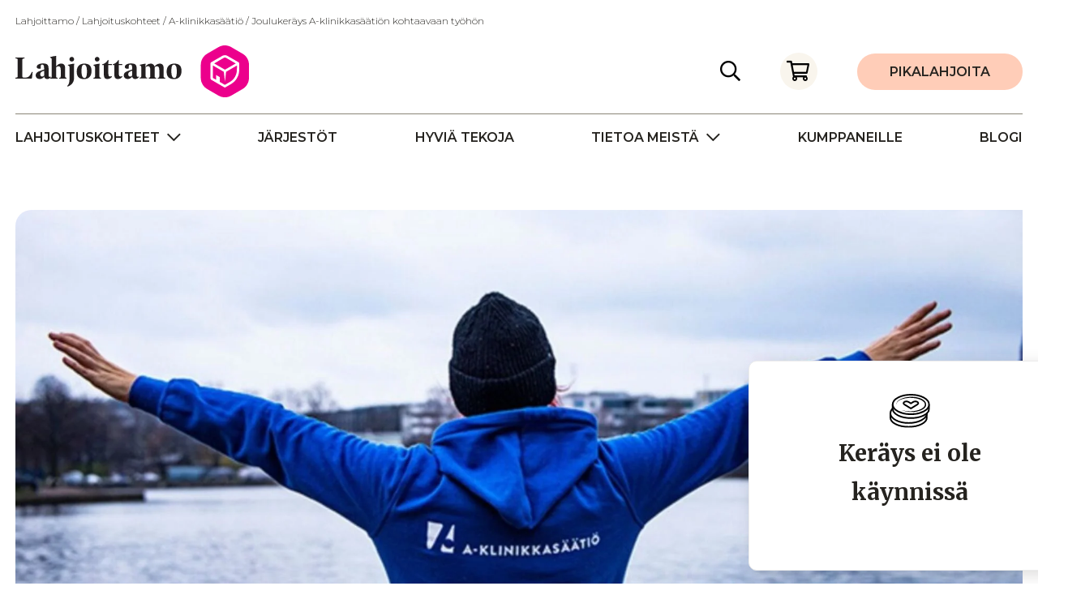

--- FILE ---
content_type: text/html; charset=UTF-8
request_url: https://lahjoittamo.fi/kohde/a-klinikkasaatio-joulukerays-a-klinikkasaation-kohtaavaan-tyohon/
body_size: 14599
content:
<!DOCTYPE html>
<html lang="fi" class="no-js">
    <head>
        <script id="CookieConsent" src="https://policy.app.cookieinformation.com/uc.js" data-culture="FI" type="text/javascript"></script>
        <meta charset="UTF-8">
        <meta name="viewport" content="width=device-width, initial-scale=1">
        <link rel="profile" href="http://gmpg.org/xfn/11">

                <meta name='robots' content='index, follow, max-image-preview:large, max-snippet:-1, max-video-preview:-1' />

	<!-- This site is optimized with the Yoast SEO plugin v26.7 - https://yoast.com/wordpress/plugins/seo/ -->
	<title>A-klinikkasäätiö / Joulukeräys A-klinikkasäätiön kohtaavaan työhön - Lahjoittamo</title>
	<meta name="description" content="Joulukeräys auttaa vapaaehtoisia viemään ruokaa ja hygieniatuotteita huumeita käyttäville ja asunnottomille päihteidenkäyttäjille." />
	<link rel="canonical" href="https://lahjoittamo.fi/kohde/a-klinikkasaatio-joulukerays-a-klinikkasaation-kohtaavaan-tyohon/" />
	<meta property="og:locale" content="fi_FI" />
	<meta property="og:type" content="article" />
	<meta property="og:title" content="A-klinikkasäätiö / Joulukeräys A-klinikkasäätiön kohtaavaan työhön" />
	<meta property="og:description" content="Joulukeräys auttaa vapaaehtoisia viemään ruokaa ja hygieniatuotteita huumeita käyttäville ja asunnottomille päihteidenkäyttäjille." />
	<meta property="og:url" content="https://lahjoittamo.fi/kohde/a-klinikkasaatio-joulukerays-a-klinikkasaation-kohtaavaan-tyohon/" />
	<meta property="og:site_name" content="Lahjoittamo" />
	<meta property="article:modified_time" content="2022-12-29T17:19:23+00:00" />
	<meta property="og:image" content="https://lahjoittamo.fi/wp-content/uploads/2022/12/A-klinikkasaatio-1920x-1080.jpg" />
	<meta property="og:image:width" content="1920" />
	<meta property="og:image:height" content="1080" />
	<meta property="og:image:type" content="image/jpeg" />
	<meta name="twitter:card" content="summary_large_image" />
	<meta name="twitter:title" content="A-klinikkasäätiö / Joulukeräys A-klinikkasäätiön kohtaavaan työhön" />
	<meta name="twitter:description" content="Joulukeräys auttaa vapaaehtoisia viemään ruokaa ja hygieniatuotteita huumeita käyttäville ja asunnottomille päihteidenkäyttäjille." />
	<meta name="twitter:image" content="https://lahjoittamo.fi/wp-content/uploads/2022/12/A-klinikkasaatio-1920x-1080.jpg" />
	<script type="application/ld+json" class="yoast-schema-graph">{"@context":"https://schema.org","@graph":[{"@type":"WebPage","@id":"https://lahjoittamo.fi/kohde/a-klinikkasaatio-joulukerays-a-klinikkasaation-kohtaavaan-tyohon/","url":"https://lahjoittamo.fi/kohde/a-klinikkasaatio-joulukerays-a-klinikkasaation-kohtaavaan-tyohon/","name":"A-klinikkasäätiö / Joulukeräys A-klinikkasäätiön kohtaavaan työhön - Lahjoittamo","isPartOf":{"@id":"https://lahjoittamo.fi/#website"},"datePublished":"2022-12-15T08:55:08+00:00","dateModified":"2022-12-29T17:19:23+00:00","description":"Joulukeräys auttaa vapaaehtoisia viemään ruokaa ja hygieniatuotteita huumeita käyttäville ja asunnottomille päihteidenkäyttäjille.","breadcrumb":{"@id":"https://lahjoittamo.fi/kohde/a-klinikkasaatio-joulukerays-a-klinikkasaation-kohtaavaan-tyohon/#breadcrumb"},"inLanguage":"fi","potentialAction":[{"@type":"ReadAction","target":["https://lahjoittamo.fi/kohde/a-klinikkasaatio-joulukerays-a-klinikkasaation-kohtaavaan-tyohon/"]}]},{"@type":"BreadcrumbList","@id":"https://lahjoittamo.fi/kohde/a-klinikkasaatio-joulukerays-a-klinikkasaation-kohtaavaan-tyohon/#breadcrumb","itemListElement":[{"@type":"ListItem","position":1,"name":"Lahjoittamo","item":"https://lahjoittamo.fi/"},{"@type":"ListItem","position":2,"name":"Lahjoituskohteet","item":"https://lahjoittamo.fi/kohde/"},{"@type":"ListItem","position":3,"name":"A-klinikkasäätiö / Joulukeräys A-klinikkasäätiön kohtaavaan työhön"}]},{"@type":"WebSite","@id":"https://lahjoittamo.fi/#website","url":"https://lahjoittamo.fi/","name":"Lahjoittamo","description":"","publisher":{"@id":"https://lahjoittamo.fi/#organization"},"potentialAction":[{"@type":"SearchAction","target":{"@type":"EntryPoint","urlTemplate":"https://lahjoittamo.fi/?s={search_term_string}"},"query-input":{"@type":"PropertyValueSpecification","valueRequired":true,"valueName":"search_term_string"}}],"inLanguage":"fi"},{"@type":"Organization","@id":"https://lahjoittamo.fi/#organization","name":"Lahjoittamo","url":"https://lahjoittamo.fi/","logo":{"@type":"ImageObject","inLanguage":"fi","@id":"https://lahjoittamo.fi/#/schema/logo/image/","url":"https://lahjoittamo.fi/wp-content/uploads/2023/10/logo-1-1.svg","contentUrl":"https://lahjoittamo.fi/wp-content/uploads/2023/10/logo-1-1.svg","width":288,"height":64,"caption":"Lahjoittamo"},"image":{"@id":"https://lahjoittamo.fi/#/schema/logo/image/"}}]}</script>
	<!-- / Yoast SEO plugin. -->


<link rel='dns-prefetch' href='//www.google.com' />
<link rel="alternate" type="application/rss+xml" title="Lahjoittamo &raquo; syöte" href="https://lahjoittamo.fi/feed/" />
<link rel="alternate" type="application/rss+xml" title="Lahjoittamo &raquo; kommenttien syöte" href="https://lahjoittamo.fi/comments/feed/" />
<link rel="alternate" title="oEmbed (JSON)" type="application/json+oembed" href="https://lahjoittamo.fi/wp-json/oembed/1.0/embed?url=https%3A%2F%2Flahjoittamo.fi%2Fkohde%2Fa-klinikkasaatio-joulukerays-a-klinikkasaation-kohtaavaan-tyohon%2F" />
<link rel="alternate" title="oEmbed (XML)" type="text/xml+oembed" href="https://lahjoittamo.fi/wp-json/oembed/1.0/embed?url=https%3A%2F%2Flahjoittamo.fi%2Fkohde%2Fa-klinikkasaatio-joulukerays-a-klinikkasaation-kohtaavaan-tyohon%2F&#038;format=xml" />
<style id='wp-img-auto-sizes-contain-inline-css' type='text/css'>
img:is([sizes=auto i],[sizes^="auto," i]){contain-intrinsic-size:3000px 1500px}
/*# sourceURL=wp-img-auto-sizes-contain-inline-css */
</style>

<style id='wp-emoji-styles-inline-css' type='text/css'>

	img.wp-smiley, img.emoji {
		display: inline !important;
		border: none !important;
		box-shadow: none !important;
		height: 1em !important;
		width: 1em !important;
		margin: 0 0.07em !important;
		vertical-align: -0.1em !important;
		background: none !important;
		padding: 0 !important;
	}
/*# sourceURL=wp-emoji-styles-inline-css */
</style>
<link rel='stylesheet' id='wp-block-library-css' href='https://lahjoittamo.fi/wp-includes/css/dist/block-library/style.min.css?ver=6.9' type='text/css' media='all' />
<style id='global-styles-inline-css' type='text/css'>
:root{--wp--preset--aspect-ratio--square: 1;--wp--preset--aspect-ratio--4-3: 4/3;--wp--preset--aspect-ratio--3-4: 3/4;--wp--preset--aspect-ratio--3-2: 3/2;--wp--preset--aspect-ratio--2-3: 2/3;--wp--preset--aspect-ratio--16-9: 16/9;--wp--preset--aspect-ratio--9-16: 9/16;--wp--preset--color--black: #000000;--wp--preset--color--cyan-bluish-gray: #abb8c3;--wp--preset--color--white: #ffffff;--wp--preset--color--pale-pink: #f78da7;--wp--preset--color--vivid-red: #cf2e2e;--wp--preset--color--luminous-vivid-orange: #ff6900;--wp--preset--color--luminous-vivid-amber: #fcb900;--wp--preset--color--light-green-cyan: #7bdcb5;--wp--preset--color--vivid-green-cyan: #00d084;--wp--preset--color--pale-cyan-blue: #8ed1fc;--wp--preset--color--vivid-cyan-blue: #0693e3;--wp--preset--color--vivid-purple: #9b51e0;--wp--preset--gradient--vivid-cyan-blue-to-vivid-purple: linear-gradient(135deg,rgb(6,147,227) 0%,rgb(155,81,224) 100%);--wp--preset--gradient--light-green-cyan-to-vivid-green-cyan: linear-gradient(135deg,rgb(122,220,180) 0%,rgb(0,208,130) 100%);--wp--preset--gradient--luminous-vivid-amber-to-luminous-vivid-orange: linear-gradient(135deg,rgb(252,185,0) 0%,rgb(255,105,0) 100%);--wp--preset--gradient--luminous-vivid-orange-to-vivid-red: linear-gradient(135deg,rgb(255,105,0) 0%,rgb(207,46,46) 100%);--wp--preset--gradient--very-light-gray-to-cyan-bluish-gray: linear-gradient(135deg,rgb(238,238,238) 0%,rgb(169,184,195) 100%);--wp--preset--gradient--cool-to-warm-spectrum: linear-gradient(135deg,rgb(74,234,220) 0%,rgb(151,120,209) 20%,rgb(207,42,186) 40%,rgb(238,44,130) 60%,rgb(251,105,98) 80%,rgb(254,248,76) 100%);--wp--preset--gradient--blush-light-purple: linear-gradient(135deg,rgb(255,206,236) 0%,rgb(152,150,240) 100%);--wp--preset--gradient--blush-bordeaux: linear-gradient(135deg,rgb(254,205,165) 0%,rgb(254,45,45) 50%,rgb(107,0,62) 100%);--wp--preset--gradient--luminous-dusk: linear-gradient(135deg,rgb(255,203,112) 0%,rgb(199,81,192) 50%,rgb(65,88,208) 100%);--wp--preset--gradient--pale-ocean: linear-gradient(135deg,rgb(255,245,203) 0%,rgb(182,227,212) 50%,rgb(51,167,181) 100%);--wp--preset--gradient--electric-grass: linear-gradient(135deg,rgb(202,248,128) 0%,rgb(113,206,126) 100%);--wp--preset--gradient--midnight: linear-gradient(135deg,rgb(2,3,129) 0%,rgb(40,116,252) 100%);--wp--preset--font-size--small: 13px;--wp--preset--font-size--medium: 20px;--wp--preset--font-size--large: 36px;--wp--preset--font-size--x-large: 42px;--wp--preset--spacing--20: 0.44rem;--wp--preset--spacing--30: 0.67rem;--wp--preset--spacing--40: 1rem;--wp--preset--spacing--50: 1.5rem;--wp--preset--spacing--60: 2.25rem;--wp--preset--spacing--70: 3.38rem;--wp--preset--spacing--80: 5.06rem;--wp--preset--shadow--natural: 6px 6px 9px rgba(0, 0, 0, 0.2);--wp--preset--shadow--deep: 12px 12px 50px rgba(0, 0, 0, 0.4);--wp--preset--shadow--sharp: 6px 6px 0px rgba(0, 0, 0, 0.2);--wp--preset--shadow--outlined: 6px 6px 0px -3px rgb(255, 255, 255), 6px 6px rgb(0, 0, 0);--wp--preset--shadow--crisp: 6px 6px 0px rgb(0, 0, 0);}:where(.is-layout-flex){gap: 0.5em;}:where(.is-layout-grid){gap: 0.5em;}body .is-layout-flex{display: flex;}.is-layout-flex{flex-wrap: wrap;align-items: center;}.is-layout-flex > :is(*, div){margin: 0;}body .is-layout-grid{display: grid;}.is-layout-grid > :is(*, div){margin: 0;}:where(.wp-block-columns.is-layout-flex){gap: 2em;}:where(.wp-block-columns.is-layout-grid){gap: 2em;}:where(.wp-block-post-template.is-layout-flex){gap: 1.25em;}:where(.wp-block-post-template.is-layout-grid){gap: 1.25em;}.has-black-color{color: var(--wp--preset--color--black) !important;}.has-cyan-bluish-gray-color{color: var(--wp--preset--color--cyan-bluish-gray) !important;}.has-white-color{color: var(--wp--preset--color--white) !important;}.has-pale-pink-color{color: var(--wp--preset--color--pale-pink) !important;}.has-vivid-red-color{color: var(--wp--preset--color--vivid-red) !important;}.has-luminous-vivid-orange-color{color: var(--wp--preset--color--luminous-vivid-orange) !important;}.has-luminous-vivid-amber-color{color: var(--wp--preset--color--luminous-vivid-amber) !important;}.has-light-green-cyan-color{color: var(--wp--preset--color--light-green-cyan) !important;}.has-vivid-green-cyan-color{color: var(--wp--preset--color--vivid-green-cyan) !important;}.has-pale-cyan-blue-color{color: var(--wp--preset--color--pale-cyan-blue) !important;}.has-vivid-cyan-blue-color{color: var(--wp--preset--color--vivid-cyan-blue) !important;}.has-vivid-purple-color{color: var(--wp--preset--color--vivid-purple) !important;}.has-black-background-color{background-color: var(--wp--preset--color--black) !important;}.has-cyan-bluish-gray-background-color{background-color: var(--wp--preset--color--cyan-bluish-gray) !important;}.has-white-background-color{background-color: var(--wp--preset--color--white) !important;}.has-pale-pink-background-color{background-color: var(--wp--preset--color--pale-pink) !important;}.has-vivid-red-background-color{background-color: var(--wp--preset--color--vivid-red) !important;}.has-luminous-vivid-orange-background-color{background-color: var(--wp--preset--color--luminous-vivid-orange) !important;}.has-luminous-vivid-amber-background-color{background-color: var(--wp--preset--color--luminous-vivid-amber) !important;}.has-light-green-cyan-background-color{background-color: var(--wp--preset--color--light-green-cyan) !important;}.has-vivid-green-cyan-background-color{background-color: var(--wp--preset--color--vivid-green-cyan) !important;}.has-pale-cyan-blue-background-color{background-color: var(--wp--preset--color--pale-cyan-blue) !important;}.has-vivid-cyan-blue-background-color{background-color: var(--wp--preset--color--vivid-cyan-blue) !important;}.has-vivid-purple-background-color{background-color: var(--wp--preset--color--vivid-purple) !important;}.has-black-border-color{border-color: var(--wp--preset--color--black) !important;}.has-cyan-bluish-gray-border-color{border-color: var(--wp--preset--color--cyan-bluish-gray) !important;}.has-white-border-color{border-color: var(--wp--preset--color--white) !important;}.has-pale-pink-border-color{border-color: var(--wp--preset--color--pale-pink) !important;}.has-vivid-red-border-color{border-color: var(--wp--preset--color--vivid-red) !important;}.has-luminous-vivid-orange-border-color{border-color: var(--wp--preset--color--luminous-vivid-orange) !important;}.has-luminous-vivid-amber-border-color{border-color: var(--wp--preset--color--luminous-vivid-amber) !important;}.has-light-green-cyan-border-color{border-color: var(--wp--preset--color--light-green-cyan) !important;}.has-vivid-green-cyan-border-color{border-color: var(--wp--preset--color--vivid-green-cyan) !important;}.has-pale-cyan-blue-border-color{border-color: var(--wp--preset--color--pale-cyan-blue) !important;}.has-vivid-cyan-blue-border-color{border-color: var(--wp--preset--color--vivid-cyan-blue) !important;}.has-vivid-purple-border-color{border-color: var(--wp--preset--color--vivid-purple) !important;}.has-vivid-cyan-blue-to-vivid-purple-gradient-background{background: var(--wp--preset--gradient--vivid-cyan-blue-to-vivid-purple) !important;}.has-light-green-cyan-to-vivid-green-cyan-gradient-background{background: var(--wp--preset--gradient--light-green-cyan-to-vivid-green-cyan) !important;}.has-luminous-vivid-amber-to-luminous-vivid-orange-gradient-background{background: var(--wp--preset--gradient--luminous-vivid-amber-to-luminous-vivid-orange) !important;}.has-luminous-vivid-orange-to-vivid-red-gradient-background{background: var(--wp--preset--gradient--luminous-vivid-orange-to-vivid-red) !important;}.has-very-light-gray-to-cyan-bluish-gray-gradient-background{background: var(--wp--preset--gradient--very-light-gray-to-cyan-bluish-gray) !important;}.has-cool-to-warm-spectrum-gradient-background{background: var(--wp--preset--gradient--cool-to-warm-spectrum) !important;}.has-blush-light-purple-gradient-background{background: var(--wp--preset--gradient--blush-light-purple) !important;}.has-blush-bordeaux-gradient-background{background: var(--wp--preset--gradient--blush-bordeaux) !important;}.has-luminous-dusk-gradient-background{background: var(--wp--preset--gradient--luminous-dusk) !important;}.has-pale-ocean-gradient-background{background: var(--wp--preset--gradient--pale-ocean) !important;}.has-electric-grass-gradient-background{background: var(--wp--preset--gradient--electric-grass) !important;}.has-midnight-gradient-background{background: var(--wp--preset--gradient--midnight) !important;}.has-small-font-size{font-size: var(--wp--preset--font-size--small) !important;}.has-medium-font-size{font-size: var(--wp--preset--font-size--medium) !important;}.has-large-font-size{font-size: var(--wp--preset--font-size--large) !important;}.has-x-large-font-size{font-size: var(--wp--preset--font-size--x-large) !important;}
/*# sourceURL=global-styles-inline-css */
</style>

<style id='classic-theme-styles-inline-css' type='text/css'>
/*! This file is auto-generated */
.wp-block-button__link{color:#fff;background-color:#32373c;border-radius:9999px;box-shadow:none;text-decoration:none;padding:calc(.667em + 2px) calc(1.333em + 2px);font-size:1.125em}.wp-block-file__button{background:#32373c;color:#fff;text-decoration:none}
/*# sourceURL=/wp-includes/css/classic-themes.min.css */
</style>
<link rel='stylesheet' id='screen-stylesheet-css' href='https://lahjoittamo.fi/wp-content/themes/lahjoittamo/dist/stylesheets/screen.css?ver=1739455903' type='text/css' media='all' />
<link rel='stylesheet' id='print-stylesheet-css' href='https://lahjoittamo.fi/wp-content/themes/lahjoittamo/dist/stylesheets/print.css?ver=1739455903' type='text/css' media='print' />
<script type="text/javascript" src="https://lahjoittamo.fi/wp-includes/js/jquery/jquery.min.js?ver=3.7.1" id="jquery-core-js"></script>
<script type="text/javascript" src="https://lahjoittamo.fi/wp-includes/js/jquery/jquery-migrate.min.js?ver=3.4.1" id="jquery-migrate-js"></script>
<link rel="https://api.w.org/" href="https://lahjoittamo.fi/wp-json/" /><link rel="alternate" title="JSON" type="application/json" href="https://lahjoittamo.fi/wp-json/wp/v2/fund/5356" /><link rel="EditURI" type="application/rsd+xml" title="RSD" href="https://lahjoittamo.fi/xmlrpc.php?rsd" />
<meta name="generator" content="WordPress 6.9" />
<link rel='shortlink' href='https://lahjoittamo.fi/?p=5356' />
<script>(function(html){html.className = html.className.replace(/\bno-js\b/,'js')})(document.documentElement);</script>

    <!-- Google Tag Manager -->
    <script>(function(w,d,s,l,i){w[l]=w[l]||[];w[l].push({'gtm.start':
    new Date().getTime(),event:'gtm.js'});var f=d.getElementsByTagName(s)[0],
    j=d.createElement(s),dl=l!='dataLayer'?'&l='+l:'';j.async=true;j.src=
    'https://www.googletagmanager.com/gtm.js?id='+i+dl;f.parentNode.insertBefore(j,f);
    })(window,document,'script','dataLayer','GTM-T59J5DD');</script>
    <!-- End Google Tag Manager -->

      <script>
      function onGrecaptchaReady() {
        if (document.getElementsByName("captcha_settings")[0]) {
          setInterval(timestamp, 500);
          const orgRegForm = document.getElementById('salesforce-organization-registration-form');
          if (orgRegForm) {
              orgRegForm.addEventListener('submit', recaptchaValidation);
          }
          const feedbackForm = document.getElementById('salesforce-feedback-form');
          if (feedbackForm) {
              feedbackForm.addEventListener('submit', recaptchaValidation);
          }
        }
      }

      // Provided function
      function timestamp() { var response = document.getElementById("g-recaptcha-response"); if (response == null || response.value.trim() == "") {var elems = JSON.parse(document.getElementsByName("captcha_settings")[0].value);elems["ts"] = JSON.stringify(new Date().getTime());document.getElementsByName("captcha_settings")[0].value = JSON.stringify(elems); } } 

      // Additional validation for forms
      function recaptchaValidation(e) {
          if (grecaptcha.getResponse().length == 0) {
              alert(ID_misc.recaptcha_error);
              e.preventDefault();
              return false;
          } else {
              return true;
          }
      }
      </script><link rel="icon" href="https://lahjoittamo.fi/wp-content/uploads/2020/10/cropped-favicon-32x32.png" sizes="32x32" />
<link rel="icon" href="https://lahjoittamo.fi/wp-content/uploads/2020/10/cropped-favicon-192x192.png" sizes="192x192" />
<link rel="apple-touch-icon" href="https://lahjoittamo.fi/wp-content/uploads/2020/10/cropped-favicon-180x180.png" />
<meta name="msapplication-TileImage" content="https://lahjoittamo.fi/wp-content/uploads/2020/10/cropped-favicon-270x270.png" />
    </head>

    <body class="wp-singular fund-template-default single single-fund postid-5356 wp-custom-logo wp-theme-lahjoittamo">
                <!-- Google Tag Manager (noscript) -->
        <noscript><iframe src="https://www.googletagmanager.com/ns.html?id=GTM-T59J5DD"
                          height="0" width="0" style="display:none;visibility:hidden"></iframe></noscript>
        <!-- End Google Tag Manager (noscript) -->
                <div id="page" class="site">
                       <div class="site-inner">
                                <div class="breadcrumbs-container">
                    <div class="container">
                        <div id="breadcrumbs"><span><span><a href="https://lahjoittamo.fi/">Lahjoittamo</a></span> / <span><a href="https://lahjoittamo.fi/kohde/">Lahjoituskohteet</a></span> / <span class="breadcrumb_last" aria-current="page">A-klinikkasäätiö / Joulukeräys A-klinikkasäätiön kohtaavaan työhön</span></span></div>                    </div>
                </div>
                                <header id="masthead" class="site-header" role="banner">
                                        <div class="site-search d-none">
                        <div class="container-lg justify-content-center">
                            <form id="vue-search" v-on:submit="onSubmit" :class="{ready: ready, searching: searching}" role="search" method="get" class="search-form" action="https://lahjoittamo.fi/" >
    <label>
        <span class="screen-reader-text">Hae:</span>
        <input v-model="searchterm" autocomplete="off" v-on:focus="searchfieldfocus" type="search" class="search-field" placeholder="Hae sivustolta&hellip;" value="" name="s" />
        <button type="submit" class="search-submit btn-icon" :class="{disabled: searchterm.length < mintermlength}"><span class="screen-reader-text">Hae</span></button>
        <button type="button" class="search-close btn-icon"><span class="screen-reader-text">Sulje haku</span></button>
    </label>

    <div class="live-results" v-if="results != null && resultsvisible">
        <button id="close-search-results" v-on:click.prevent="closeBtnClicked"><span class="screen-reader-text">Sulje tulokset</span></button>
        <livesearchresults :results="results"></livesearchresults>
    </div>
</form>
                        </div>
                    </div>
                    <div class="container">
                        <div class="site-header-main">
                            <div class="site-branding">
                                <a href="https://lahjoittamo.fi/" class="custom-logo-link" rel="home"><img width="288" height="64" src="https://lahjoittamo.fi/wp-content/uploads/2023/10/logo-1-1.svg" class="custom-logo" alt="Lahjoittamo" decoding="async" /></a>                            </div><!-- .site-branding -->
                            <div class="site-actions">
                                <button type="button" class="search-toggle btn-icon"><span class="screen-reader-text">Hae</span></button>
                                <div class="cart-wrapper" data-vue="cart" @click.stop>
    <button type="button" class="cart-toggle btn-icon" @click="togglecart">
        <span class="screen-reader-text">Lahjoituskori</span>
        <span class="cart-badge" v-if="items.length" v-cloak>{{ items.length }}</span>
    </button>
    <div class="cart-hitarea" v-show="visible" v-cloak  @mouseleave="hidecart">
        <button v-if="items.length" class="cart-close hamburger--collapse is-active" type="button" aria-label="Sulje lahjoituskori" @click="hidecart">
            <span class="hamburger-box">
                <span class="hamburger-inner"></span>
            </span>
        </button>
        <div v-if="!items.length" class="cart-content cart-empty">
            <p class="cart-title"><strong>Lahjoituskorisi on tyhjä</strong></p>
        </div>
        <div v-if="items.length" class="cart-content">
            <p class="cart-title"><strong>Lahjoituksesi</strong></p>
            <hr>
            <CartHeader :items="items" :limit="overflow && limit">
                <li class="cart-item d-none d-lg-block" v-if="overflow">
                    <span class="cart-item-title">Sekä {{ overflow }} muuta lahjoitusta</span>
                    <br><a href="https://lahjoittamo.fi/lahjoitus/">Siirry katsomaan kaikki</a>
     </li>
            </CartHeader>
            <div class="cart-meta">
                <a class="button btn-donation" href="https://lahjoittamo.fi/lahjoitus/">Siirry maksamaan</a>
                <p>Pääset muokkaamaan lahjoituksiasi maksun yhteydessä.</p>
            </div>
        </div>
     </div>
</div>
                                                                <a href="https://lahjoittamo.fi/pikalahjoitus/" class="button btn-donation d-none d-lg-inline" target="">Pikalahjoita</a>
                                                            </div>
                                                        <button class="hamburger hamburger--collapse" type="button" aria-label="Avaa päävalikko">
                                <span class="hamburger-box">
                                    <span class="hamburger-inner"></span>
                                </span>
                            </button>
                            <div id="site-header-menu" class="site-header-menu">
                              <div class="hamburger-header">
                                <div class="site-branding">
                                  <a href="https://lahjoittamo.fi/" class="custom-logo-link" rel="home"><img width="288" height="64" src="https://lahjoittamo.fi/wp-content/uploads/2023/10/logo-1-1.svg" class="custom-logo" alt="Lahjoittamo" decoding="async" /></a>                                </div><!-- .site-branding -->
                                <div class="site-actions">
                                  <button type="button" class="search-toggle btn-icon"><span class="screen-reader-text">Hae</span></button>
                                </div>
                                <button class="hamburger hamburger--collapse is-active" type="button" aria-label="Sulje päävalikko">
                                  <span class="hamburger-box">
                                    <span class="hamburger-inner"></span>
                                  </span>
                                </button>
                              </div>

                                <nav id="site-navigation" class="main-navigation" role="navigation" aria-label="Päävalikko">
                                    <ul id="menu-paavalikko" class="primary-menu">
<li  class=" menu-item menu-item-type-post_type menu-item-object-page has-children has-causes"><a href="https://lahjoittamo.fi/lahjoituskohteet/">Lahjoituskohteet</a><ul class="cause-menu">	<li class="cat-item cat-item-2"><a href="https://lahjoittamo.fi/lahjoituskohteet/arki-ja-turvallisuus/">Arki ja turvallisuus</a>
<div class="cat-icon"><img src="https://lahjoittamo.fi/wp-content/uploads/2020/10/icon-safety.svg" loading="lazy" alt=""></div><ul class='children'>
	<li class="cat-item cat-item-8"><a href="https://lahjoittamo.fi/lahjoituskohteet/koyhyys/">Köyhyys</a>
</li>
	<li class="cat-item cat-item-9"><a href="https://lahjoittamo.fi/lahjoituskohteet/vakivalta/">Väkivalta</a>
</li>
	<li class="cat-item cat-item-10"><a href="https://lahjoittamo.fi/lahjoituskohteet/kriisit/">Kriisit</a>
</li>
	<li class="cat-item cat-item-11"><a href="https://lahjoittamo.fi/lahjoituskohteet/yksinaisyys/">Yksinäisyys</a>
</li>
	<li class="cat-item cat-item-35"><a href="https://lahjoittamo.fi/lahjoituskohteet/syrjaytyminen/">Syrjäytyminen</a>
</li>
	<li class="cat-item cat-item-12"><a href="https://lahjoittamo.fi/lahjoituskohteet/asunnottomuus/">Asunnottomuus</a>
</li>
</ul>
</li>
	<li class="cat-item cat-item-3"><a href="https://lahjoittamo.fi/lahjoituskohteet/elamankaari/">Elämänkaari</a>
<div class="cat-icon"><img src="https://lahjoittamo.fi/wp-content/uploads/2020/10/icon-family.svg" loading="lazy" alt=""></div><ul class='children'>
	<li class="cat-item cat-item-21"><a href="https://lahjoittamo.fi/lahjoituskohteet/nuoruus/">Nuoruus</a>
</li>
	<li class="cat-item cat-item-22"><a href="https://lahjoittamo.fi/lahjoituskohteet/perheet/">Perheet</a>
</li>
	<li class="cat-item cat-item-23"><a href="https://lahjoittamo.fi/lahjoituskohteet/ikaantyminen/">Ikääntyminen</a>
</li>
	<li class="cat-item cat-item-36"><a href="https://lahjoittamo.fi/lahjoituskohteet/vanhemmuus/">Vanhemmuus</a>
</li>
	<li class="cat-item cat-item-20"><a href="https://lahjoittamo.fi/lahjoituskohteet/lapsuus/">Lapsuus</a>
</li>
</ul>
</li>
	<li class="cat-item cat-item-4"><a href="https://lahjoittamo.fi/lahjoituskohteet/terveys/">Terveys</a>
<div class="cat-icon"><img src="https://lahjoittamo.fi/wp-content/uploads/2020/10/icon-health.svg" loading="lazy" alt=""></div><ul class='children'>
	<li class="cat-item cat-item-24"><a href="https://lahjoittamo.fi/lahjoituskohteet/mielenterveys/">Mielenterveys</a>
</li>
	<li class="cat-item cat-item-25"><a href="https://lahjoittamo.fi/lahjoituskohteet/fyysinen-terveys/">Fyysinen terveys</a>
</li>
	<li class="cat-item cat-item-26"><a href="https://lahjoittamo.fi/lahjoituskohteet/hyvinvointi/">Hyvinvointi</a>
</li>
	<li class="cat-item cat-item-27"><a href="https://lahjoittamo.fi/lahjoituskohteet/seksuaalisuus/">Seksuaalisuus</a>
</li>
</ul>
</li>
	<li class="cat-item cat-item-5"><a href="https://lahjoittamo.fi/lahjoituskohteet/riippuvuudet/">Riippuvuudet</a>
<div class="cat-icon"><img src="https://lahjoittamo.fi/wp-content/uploads/2020/10/icon-addiction.svg" loading="lazy" alt=""></div><ul class='children'>
	<li class="cat-item cat-item-28"><a href="https://lahjoittamo.fi/lahjoituskohteet/paihteet/">Päihteet</a>
</li>
</ul>
</li>
	<li class="cat-item cat-item-6"><a href="https://lahjoittamo.fi/lahjoituskohteet/yhdenvertaisuus/">Yhdenvertaisuus</a>
<div class="cat-icon"><img src="https://lahjoittamo.fi/wp-content/uploads/2020/10/icon-equality.svg" loading="lazy" alt=""></div><ul class='children'>
	<li class="cat-item cat-item-14"><a href="https://lahjoittamo.fi/lahjoituskohteet/monikulttuurisuus/">Monikulttuurisuus</a>
</li>
	<li class="cat-item cat-item-15"><a href="https://lahjoittamo.fi/lahjoituskohteet/vammaisuus/">Vammaisuus</a>
</li>
	<li class="cat-item cat-item-16"><a href="https://lahjoittamo.fi/lahjoituskohteet/sukupuolten-tasa-arvo/">Sukupuolten tasa-arvo</a>
</li>
	<li class="cat-item cat-item-18"><a href="https://lahjoittamo.fi/lahjoituskohteet/ihmisoikeudet/">Ihmisoikeudet</a>
</li>
</ul>
</li>
</ul></li>
<li  class=" menu-item menu-item-type-post_type_archive menu-item-object-org"><a href="https://lahjoittamo.fi/jarjestot/">Järjestöt</a></li>
<li  class=" menu-item menu-item-type-post_type menu-item-object-page"><a href="https://lahjoittamo.fi/hyvia-tekoja/">Hyviä tekoja</a></li>
<li  class=" menu-item menu-item-type-post_type menu-item-object-page menu-item-has-children"><a href="https://lahjoittamo.fi/tietoa-meista/">Tietoa meistä</a>
<button class="sub-menu-toggle" aria-label="Avaa alavalikko"></button><ul class="sub-menu">
<li  class=" menu-item menu-item-type-post_type menu-item-object-page"><a href="https://lahjoittamo.fi/tietoa-meista/mika-on-lahjoittamo/">Mikä on Lahjoittamo?</a></li>
<li  class=" menu-item menu-item-type-post_type menu-item-object-page"><a href="https://lahjoittamo.fi/tilaa-uutiskirjeemme/">Tilaa uutiskirjeemme</a></li></ul></li>
<li  class=" menu-item menu-item-type-post_type menu-item-object-page"><a href="https://lahjoittamo.fi/kumppaneille/">Kumppaneille</a></li>
<li  class=" menu-item menu-item-type-post_type menu-item-object-page current_page_parent"><a href="https://lahjoittamo.fi/blogi/">Blogi</a></li></ul>                                </nav><!-- .main-navigation -->
                            </div><!-- .site-header-menu -->
                                                    </div><!-- .site-header-main -->
                    </div>

                </header><!-- .site-header -->

                
                <div id="content" class="site-content">

<div id="primary" class="content-area">
    <main id="main" class="site-main container" role="main">
        
                <div class="row row-post-thumbnail">
            <div class="col">
                <div class="post-thumbnail">
                    <img src="https://lahjoittamo.fi/wp-content/uploads/2022/12/A-klinikkasaatio-1920x-1080.jpg.webp" loading="lazy" alt="">
                </div>
            </div>
        </div>
        
        <div data-vue="donation" data-ecommerce="detail" data-fund="{&quot;fund_end&quot;:&quot;2023-01-08&quot;,&quot;fund_minimum&quot;:&quot;5&quot;,&quot;fund_image&quot;:{&quot;ID&quot;:5357,&quot;id&quot;:5357,&quot;title&quot;:&quot;A-klinikkas\u00e4\u00e4ti\u00f6 1920x 1080&quot;,&quot;filename&quot;:&quot;A-klinikkasaatio-1920x-1080.jpg&quot;,&quot;filesize&quot;:143121,&quot;url&quot;:&quot;https:\/\/lahjoittamo.fi\/wp-content\/uploads\/2022\/12\/A-klinikkasaatio-1920x-1080.jpg&quot;,&quot;link&quot;:&quot;https:\/\/lahjoittamo.fi\/kohde\/a-klinikkasaatio-joulukerays-a-klinikkasaation-kohtaavaan-tyohon\/a-klinikkasaatio-1920x-1080\/&quot;,&quot;alt&quot;:&quot;Ihminen sinisess\u00e4 takissa k\u00e4det levitettyin\u00e4 sivuille&quot;,&quot;author&quot;:&quot;76&quot;,&quot;description&quot;:&quot;&quot;,&quot;caption&quot;:&quot;&quot;,&quot;name&quot;:&quot;a-klinikkasaatio-1920x-1080&quot;,&quot;status&quot;:&quot;inherit&quot;,&quot;uploaded_to&quot;:5356,&quot;date&quot;:&quot;2022-12-15 08:43:09&quot;,&quot;modified&quot;:&quot;2022-12-15 08:43:31&quot;,&quot;menu_order&quot;:0,&quot;mime_type&quot;:&quot;image\/jpeg&quot;,&quot;type&quot;:&quot;image&quot;,&quot;subtype&quot;:&quot;jpeg&quot;,&quot;icon&quot;:&quot;https:\/\/lahjoittamo.fi\/wp-includes\/images\/media\/default.png&quot;,&quot;width&quot;:1920,&quot;height&quot;:1080,&quot;sizes&quot;:{&quot;thumbnail&quot;:&quot;https:\/\/lahjoittamo.fi\/wp-content\/uploads\/2022\/12\/A-klinikkasaatio-1920x-1080-200x200.jpg&quot;,&quot;thumbnail-width&quot;:200,&quot;thumbnail-height&quot;:200,&quot;medium&quot;:&quot;https:\/\/lahjoittamo.fi\/wp-content\/uploads\/2022\/12\/A-klinikkasaatio-1920x-1080-768x432.jpg&quot;,&quot;medium-width&quot;:768,&quot;medium-height&quot;:432,&quot;medium_large&quot;:&quot;https:\/\/lahjoittamo.fi\/wp-content\/uploads\/2022\/12\/A-klinikkasaatio-1920x-1080-768x432.jpg&quot;,&quot;medium_large-width&quot;:768,&quot;medium_large-height&quot;:432,&quot;large&quot;:&quot;https:\/\/lahjoittamo.fi\/wp-content\/uploads\/2022\/12\/A-klinikkasaatio-1920x-1080-1280x720.jpg&quot;,&quot;large-width&quot;:840,&quot;large-height&quot;:473,&quot;1536x1536&quot;:&quot;https:\/\/lahjoittamo.fi\/wp-content\/uploads\/2022\/12\/A-klinikkasaatio-1920x-1080.jpg&quot;,&quot;1536x1536-width&quot;:1536,&quot;1536x1536-height&quot;:864,&quot;2048x2048&quot;:&quot;https:\/\/lahjoittamo.fi\/wp-content\/uploads\/2022\/12\/A-klinikkasaatio-1920x-1080.jpg&quot;,&quot;2048x2048-width&quot;:1920,&quot;2048x2048-height&quot;:1080,&quot;post-thumbnail&quot;:&quot;https:\/\/lahjoittamo.fi\/wp-content\/uploads\/2022\/12\/A-klinikkasaatio-1920x-1080.jpg&quot;,&quot;post-thumbnail-width&quot;:1920,&quot;post-thumbnail-height&quot;:1080,&quot;gform-image-choice-sm&quot;:&quot;https:\/\/lahjoittamo.fi\/wp-content\/uploads\/2022\/12\/A-klinikkasaatio-1920x-1080.jpg&quot;,&quot;gform-image-choice-sm-width&quot;:300,&quot;gform-image-choice-sm-height&quot;:169,&quot;gform-image-choice-md&quot;:&quot;https:\/\/lahjoittamo.fi\/wp-content\/uploads\/2022\/12\/A-klinikkasaatio-1920x-1080.jpg&quot;,&quot;gform-image-choice-md-width&quot;:400,&quot;gform-image-choice-md-height&quot;:225,&quot;gform-image-choice-lg&quot;:&quot;https:\/\/lahjoittamo.fi\/wp-content\/uploads\/2022\/12\/A-klinikkasaatio-1920x-1080.jpg&quot;,&quot;gform-image-choice-lg-width&quot;:600,&quot;gform-image-choice-lg-height&quot;:338}},&quot;ID&quot;:5356,&quot;post_author&quot;:&quot;25&quot;,&quot;post_date_gmt&quot;:&quot;2022-12-15 08:55:08&quot;,&quot;post_name&quot;:&quot;a-klinikkasaatio-joulukerays-a-klinikkasaation-kohtaavaan-tyohon&quot;,&quot;author&quot;:&quot;A-klinikkas\u00e4\u00e4ti\u00f6&quot;,&quot;permalink&quot;:&quot;https:\/\/lahjoittamo.fi\/kohde\/a-klinikkasaatio-joulukerays-a-klinikkasaation-kohtaavaan-tyohon\/&quot;,&quot;category&quot;:[2,12,5,28],&quot;excerpt&quot;:&quot;A-klinikkas\u00e4\u00e4ti\u00f6n vapaaehtoiset ja matalan kynnyksen ty\u00f6ntekij\u00e4t jalkautuvat Helsingiss\u00e4, Tampereella ja Oulussa kaduille jakamaan h\u00e4t\u00e4apupakkauksia kaikkein haavoittuvimmassa asemassa oleville. Viemme ruokaa ja hygieniatuotteita pist\u00e4m\u00e4ll\u00e4 huumeita k\u00e4ytt\u00e4ville&amp;hellip;&quot;,&quot;title&quot;:&quot;Jouluker\u00e4ys A-klinikkas\u00e4\u00e4ti\u00f6n kohtaavaan ty\u00f6h\u00f6n&quot;,&quot;end_formatted&quot;:&quot;8.1.2023&quot;,&quot;presets&quot;:[&quot;20&quot;,&quot;10&quot;,&quot;5&quot;],&quot;org_permit&quot;:&quot;A-klinikkas\u00e4\u00e4ti\u00f6 sr&lt;br \/&gt;\r\nRahanker\u00e4yslupa RA2020\/1702&lt;br \/&gt;\r\n&quot;}" class="row justify-content-center">
            <div class="col-lg-8 org-content">

                                <div class="fund-mobile">
                <div  class="card donation-card bg-white">
    <div class="card-content text-center">
        <div class="card-icon"><img src="https://lahjoittamo.fi/wp-content/themes/lahjoittamo/dist/images/icon-coins.svg" loading="lazy" alt=""></div>

        
        <h2 class="card-title-small">Keräys ei ole käynnissä</h2>

            </div>
</div>
<div class="card cart-card text-center" v-show="cartmessage.key == 'mobile-message'" v-cloak ref="mobile-message">
    <p><strong>{{ cartmessage.amount }}€ kohteelle "{{ cartmessage.fund }}" lisätty lahjoituslippaaseen.</strong></p>
    <p>
        <a class="button btn-donation" href="https://lahjoittamo.fi/lahjoitus/">Siirry maksamaan</a>
        <button class="btn-link" @click="cartmessage.key = ''">Jatka selailua</button>
    </p>
</div>
                </div>
                
                <article id="post-5356" class="post-5356 fund type-fund status-publish hentry cause-arki-ja-turvallisuus cause-riippuvuudet cause-asunnottomuus cause-paihteet">
                    <div class="entry-content">
                        <h1 class="entry-title">Joulukeräys A-klinikkasäätiön kohtaavaan työhön</h1>

                                                <a class="org-name" href="https://lahjoittamo.fi/jarjestot/a-klinikkasaatio/">A-klinikkasäätiö</a>
                        
                        <div class="header-bottom">
                                                        <div class="fund-total">
                                <p class="title">Lahjoitettu</p>
                                <p>
                                880€
                                 / 3000€                                </p>
                            </div>
                                                        <div class="fund-expires">
                                <p class="title">Voimassa</p>
                                <p>
                                                                                                            <time datetime="2023-01-08">8.1.2023</time>
                                                                    </p>
                            </div>
                        </div>

                        

                        <ul class="nav nav-tabs">
                                                        <li class="nav-item">
                                <a href="#tab1" id="tab1-tab" class="nav-link active" data-toggle="tab" role="tab" aria-controls="tab1">Tietoa keräyksestä</a>
                            </li>
                                                                                </ul>

                        <div class="tab-content">
                                                        <div class="tab-pane fade show active" id="tab1" role="tabpanel" aria-labelledby="tab1-tab">
                                <p>A-klinikkasäätiön vapaaehtoiset ja matalan kynnyksen työntekijät jalkautuvat Helsingissä, Tampereella ja Oulussa kaduille jakamaan hätäapupakkauksia kaikkein haavoittuvimmassa asemassa oleville. Viemme ruokaa ja hygieniatuotteita pistämällä huumeita käyttäville ja asunnottomille päihteidenkäyttäjille. Lahjoitusvaroilla hankimme hätäapupakkauksiin ruokaa ja hygieniatuotteita. Tuotteet toimitetaan kaduille vapaaehtoisten voimin ja matalan kynnyksen toimijoiden jalkautumisten yhteydessä.</p>
<p><b>Keräyksen tavoitteet</b></p>
<p>Saada pikaisesti ruokaa ja hygieniatuotteita kaduille niitä tarvitseville. Vakiinnuttaa A-klinikkasäätiön ruoka-avun jakaminen kaduille.</p>
                                                                <h3>Mihin lahjoittajan euro menee</h3>
                                <div class="expense-chart" data-expenses="[{&quot;exp_title&quot;:&quot;Avustuskohde&quot;,&quot;exp_percent&quot;:&quot;95&quot;,&quot;exp_desc&quot;:&quot;&quot;},{&quot;exp_title&quot;:&quot;Hallinnolliset kulut&quot;,&quot;exp_percent&quot;:&quot;5&quot;,&quot;exp_desc&quot;:&quot;&quot;}]"></div>
                                                            </div>
                                                                                </div>

                        <div class="social-icons">
                           <p>Jaa tämä keräys somessa</p>
                            <div class="id-share-buttons"><a class="btn btn-primary id-share-btn id-share-facebook" href="https://www.facebook.com/sharer/sharer.php?u=https%3A%2F%2Flahjoittamo.fi%2Fkohde%2Fa-klinikkasaatio-joulukerays-a-klinikkasaation-kohtaavaan-tyohon" target="_blank" onclick="javascript:window.open(this.href, '', 'menubar=no,toolbar=no,resizable=yes,scrollbars=yes,height=368,width=600');return false;"><svg aria-hidden="true" role="img" xmlns="http://www.w3.org/2000/svg" viewBox="0 0 58 58"><path d="M40,58V35.57h7.57l1.13-8.78H40V21.2c0-2.54.71-4.26,4.35-4.26H49V9.1a64.2,64.2,0,0,0-6.75-.34C35.56,8.76,31,12.84,31,20.33v6.46H23.45v8.78H31V58Z"/></svg></a><a class="btn btn-primary id-share-btn id-share-twitter" href="https://twitter.com/intent/tweet?text=&amp;url=https%3A%2F%2Flahjoittamo.fi%2Fkohde%2Fa-klinikkasaatio-joulukerays-a-klinikkasaation-kohtaavaan-tyohon" target="_blank" onclick="javascript:window.open(this.href, '', 'menubar=no,toolbar=no,resizable=yes,scrollbars=yes,height=370,width=600');return false;"><svg aria-hidden="true" role="img" xmlns="http://www.w3.org/2000/svg" viewBox="0 0 400 400"><path d="M153.6,301.6c94.3,0,145.9-78.2,145.9-145.9c0-2.2,0-4.4-0.1-6.6c10-7.2,18.7-16.3,25.6-26.6c-9.2,4.1-19.1,6.8-29.5,8.1c10.6-6.3,18.7-16.4,22.6-28.4c-9.9,5.9-20.9,10.1-32.6,12.4c-9.4-10-22.7-16.2-37.4-16.2c-28.3,0-51.3,23-51.3,51.3c0,4,0.5,7.9,1.3,11.7c-42.6-2.1-80.4-22.6-105.7-53.6c-4.4,7.6-6.9,16.4-6.9,25.8c0,17.8,9.1,33.5,22.8,42.7c-8.4-0.3-16.3-2.6-23.2-6.4c0,0.2,0,0.4,0,0.7c0,24.8,17.7,45.6,41.1,50.3c-4.3,1.2-8.8,1.8-13.5,1.8c-3.3,0-6.5-0.3-9.6-0.9c6.5,20.4,25.5,35.2,47.9,35.6c-17.6,13.8-39.7,22-63.7,22c-4.1,0-8.2-0.2-12.2-0.7C97.7,293.1,124.7,301.6,153.6,301.6"/></svg></a><a class="btn btn-primary id-share-btn id-share-whatsapp" href="https://api.whatsapp.com/send?phone=&text=https%3A%2F%2Flahjoittamo.fi%2Fkohde%2Fa-klinikkasaatio-joulukerays-a-klinikkasaation-kohtaavaan-tyohon" target="_blank" ><svg aria-hidden="true" role="img" xmlns="http://www.w3.org/2000/svg" viewBox="0 0 360 360"><path class="cls-1" d="M268.54,90.38a123.7,123.7,0,0,0-88.05-36.51C111.88,53.87,56,109.71,56,178.34a124.27,124.27,0,0,0,16.61,62.23L55,305.08l66-17.31a124.47,124.47,0,0,0,59.49,15.15h.05c68.6,0,124.45-55.85,124.47-124.48A123.7,123.7,0,0,0,268.54,90.38ZM180.49,281.89h-.05a103.17,103.17,0,0,1-52.65-14.42L124,265.23,84.85,275.5,95.3,237.32l-2.46-3.91a103.46,103.46,0,1,1,87.65,48.48Zm56.75-77.48c-3.11-1.56-18.4-9.08-21.26-10.12s-4.92-1.56-7,1.55S201,206,199.14,208s-3.63,2.34-6.74.78-13.13-4.84-25-15.44a93.39,93.39,0,0,1-17.3-21.55c-1.82-3.11-.2-4.79,1.36-6.34,1.4-1.4,3.11-3.64,4.66-5.45a21,21,0,0,0,3.11-5.19,5.74,5.74,0,0,0-.25-5.45c-.78-1.56-7-16.87-9.59-23.09s-5.09-5.25-7-5.34-3.89-.11-6-.11a11.44,11.44,0,0,0-8.3,3.89c-2.85,3.11-10.88,10.64-10.88,25.95s11.14,30.1,12.7,32.17,21.93,33.49,53.13,47a181.25,181.25,0,0,0,17.73,6.55,42.74,42.74,0,0,0,19.59,1.23c6-.89,18.4-7.52,21-14.79S244,209.34,243.2,208,240.35,206,237.24,204.41Z"/></svg></a></div>                        </div>

                        
                    </div><!-- .entry-content -->
                </article><!-- #post-## -->
            </div>

            <div class="col-lg-4 sidebar">

                <div class="fund-desktop">
                <div  class="card donation-card bg-white">
    <div class="card-content text-center">
        <div class="card-icon"><img src="https://lahjoittamo.fi/wp-content/themes/lahjoittamo/dist/images/icon-coins.svg" loading="lazy" alt=""></div>

        
        <h2 class="card-title-small">Keräys ei ole käynnissä</h2>

            </div>
</div>
<div class="card cart-card text-center" v-show="cartmessage.key == 'desktop-message'" v-cloak ref="desktop-message">
    <p><strong>{{ cartmessage.amount }}€ kohteelle "{{ cartmessage.fund }}" lisätty lahjoituslippaaseen.</strong></p>
    <p>
        <a class="button btn-donation" href="https://lahjoittamo.fi/lahjoitus/">Siirry maksamaan</a>
        <button class="btn-link" @click="cartmessage.key = ''">Jatka selailua</button>
    </p>
</div>
                </div>

                                <div class="card sidebar-card text-center" style="background-image: url('https://lahjoittamo.fi/wp-content/themes/lahjoittamo/dist/images/mask-receipt.png');">
                    <div class="card-icon"><img class="icon-fund" src="https://lahjoittamo.fi/wp-content/themes/lahjoittamo/dist/images/icon-gift.svg" alt=""></div>
                    <h3>Jokainen lahjoitus on tärkeä</h3>
                                        <div class="example-amount">5€</div>
                    <p class="example-desc">Viidellä eurolla saamme proteiinipatukan ja mehukeiton asiakkaallemme.</p>
                                        <div class="example-amount">10€</div>
                    <p class="example-desc">Kympillä saamme asiakkaalle proteiinipatukan ja -juoman sekä pesunesteen, puhdistusliinoja ja saippuan.</p>
                                        <div class="example-amount">20€</div>
                    <p class="example-desc">Lahjoittamalla autat meitä hankkimaan asiakkaallemme kolmioleivän ja mehukeiton tai proteiinijuoman sekä pesunesteen, puhdistusliinoja ja saippuan.</p>
                                        <p class="card-meta">Esimerkkisummat ovat suuntaa antavia.</p>
                </div>
                            </div>

            <div class="col-12">
                
                
                
                                <div class="similar-funding">
                  <div class="container">
                        <div class="row title-content">
                           <div class="col">
                            <h2 class="title">Tutustu muihin vastaaviin kohteisiin</h2>
                           </div>
                        </div>
                        <div class="row cards">
                                                         <div class="col-lg-4">
                                
        <a href="https://lahjoittamo.fi/kohde/syomishairioliitto-tukipuhelin-syomishairiota-sairastaville-ja-laheisille/" id="post-939" class="card fund-card post-939 fund type-fund status-publish hentry cause-terveys cause-mielenterveys cause-hyvinvointi" data-position="" data-ecommerce="click" data-item="null">
  <div class="card-image" style="background-image: url('https://lahjoittamo.fi/wp-content/uploads/2020/12/syli_puhelinapua-768x332.jpg.webp')">
        </div>
  <div class="card-content">
   <div class="card-top">

    <h2 class="card-title">Tukipuhelin syömishäiriötä sairastaville ja läheisille</h2>
    <h3 class="card-subtitle">Syömishäiriöliitto</h3>
        <p>Haluatko tukea syömishäiriötä sairastaville ja läheisille tarkoitettua tukipuhelinpalvelua? Syömishäiriöliiton ammattilaisten ylläpitämä tukipuhelin auttaa vuosittain noin 300 syömishäiriötä sairastavaa, oireilevaa ja läheistä. Tukipuhelin päivystää numerossa 02&hellip;</p>
        <div class="card-meta">
      Voimassa            toistaiseksi          </div>
   </div>

    <div class="card-footer">
            <div class="button btn-donation">Lue lisää</div>
    </div>
  </div>
</a>

                             </div>
                                                         <div class="col-lg-4">
                                
        <a href="https://lahjoittamo.fi/kohde/hope-harrastus-vahavaraisen-perheen-lapselle/" id="post-2497" class="card fund-card post-2497 fund type-fund status-publish hentry cause-arki-ja-turvallisuus cause-elamankaari cause-koyhyys cause-lapsuus cause-perheet" data-position="" data-ecommerce="click" data-item="null">
  <div class="card-image" style="background-image: url('https://lahjoittamo.fi/wp-content/uploads/2021/05/Toivonpaiva2020_lev2880_06-768x512.jpg.webp')">
        </div>
  <div class="card-content">
   <div class="card-top">

    <h2 class="card-title">Harrastus vähävaraisen perheen lapselle</h2>
    <h3 class="card-subtitle">Hope</h3>
        <p>Jos perheen talous on tiukalla, lapsilla ja nuorilla ei välttämättä ole mahdollisuutta edes yhteen harrastukseen. Joskus rakkaasta harrastuksesta on pakko luopua perheen rahatilanteen takia. Meillä&hellip;</p>
        <div class="card-meta">
      Voimassa            toistaiseksi          </div>
   </div>

    <div class="card-footer">
            <div class="button btn-donation">Lue lisää</div>
    </div>
  </div>
</a>

                             </div>
                                                         <div class="col-lg-4">
                                
        <a href="https://lahjoittamo.fi/kohde/elava-saatio-kiertotalouskasvatuksellinen-oppitunti-lapsille-ja-nuorille/" id="post-5344" class="card fund-card post-5344 fund type-fund status-publish hentry cause-kriisit cause-lapsuus cause-nuoruus cause-arki-ja-turvallisuus cause-elamankaari" data-position="" data-ecommerce="click" data-item="null">
  <div class="card-image" style="background-image: url('https://lahjoittamo.fi/wp-content/uploads/2022/12/3_kiertotalousoppituntien-mahdollistaminen-768x495.jpg.webp')">
        </div>
  <div class="card-content">
   <div class="card-top">

    <h2 class="card-title">Kiertotalouskasvatuksellinen oppitunti lapsille ja nuorille</h2>
    <h3 class="card-subtitle">Elävä säätiö</h3>
        <p>Ilmasto- ja ympäristöahdistus on erityisen isoa lapsilla ja nuorilla. Luonnonvarojen käyttöä tulee vähentää ja se vaatii omien kulutustottumusten tarkastelua. Lahjoitusvaroilla mahdollistetaan oppilaitosten oppilaille noin kahden&hellip;</p>
        <div class="card-meta">
      Voimassa            toistaiseksi          </div>
   </div>

    <div class="card-footer">
            <div class="button btn-donation">Lue lisää</div>
    </div>
  </div>
</a>

                             </div>
                                                    </div>
                    </div>
                </div>

                            </div>
        </div>
    </main><!-- .site-main -->
</div><!-- .content-area -->

        </div><!-- .site-content -->

        <footer class="site-footer" role="contentinfo">
          <div class="container">
            <div class="row">
              <div class="col-12 col-md-6 col-lg-4 footer-col footer-newsletter-some">
                <div class="card cta-card bg-white">
  <div class="card-content text-center">
    <div class="card-icon"><img src="https://lahjoittamo.fi/wp-content/themes/lahjoittamo/dist/images/icon-donation.svg" loading="lazy" alt=""></div>
    <h2 class="card-title-small">Tee pikalahjoitus</h2>
    <p>Pikalahjoituksella löydät vaivattomasti erilaisia keräyskohteita.</p>
        <a href="https://lahjoittamo.fi/pikalahjoitus/" class="button btn-donation" target="">Pikalahjoita</a>
      </div>
</div>
                <div class="social-icons"><a href="https://www.instagram.com/soste10/" class="social-icon instagram" aria-label="instagram"></a><a href="https://twitter.com/soste10" class="social-icon twitter" aria-label="twitter"></a><a href="https://www.facebook.com/soste10" class="social-icon facebook" aria-label="facebook"></a><a href="https://www.linkedin.com/company/soste-suomen-sosiaali-ja-terveys-ry" class="social-icon linkedin" aria-label="linkedin"></a><a href="https://www.youtube.com/@SOSTE10" class="social-icon youtube" aria-label="youtube"></a></div>              </div>
              <div class="col-12 col-md-6 col-lg-5 offset-lg-2 footer-col footer-contact-col">
                <div class="footer-contact"><p><img loading="lazy" decoding="async" class="alignnone wp-image-117 size-medium" role="img" src="http://lahjoittamo.fi/wp-content/uploads/2020/10/logo-white.svg" alt="" width="768" height="768" /></p>
<p>Lahjoittamo on SOSTE Suomen sosiaali ja terveys ry:n ylläpitämä lahjoituspalvelu, joka yhdistää lahjoittajat ja järjestöt.</p>
</div>                <nav id="footer-navigation" class="footer-navigation" role="navigation" aria-label="Apuvalikko">
  <div class="menu-footer-container"><ul id="menu-footer" class="footer-menu menu"><li id="menu-item-118" class="menu-item menu-item-type-custom menu-item-object-custom menu-item-has-children menu-item-118"><a href="#">Lahjoita</a>
<ul class="sub-menu">
	<li id="menu-item-121" class="menu-item menu-item-type-post_type menu-item-object-page menu-item-121"><a href="https://lahjoittamo.fi/lahjoituskohteet/">Lahjoituskohteet</a></li>
	<li id="menu-item-122" class="menu-item menu-item-type-post_type_archive menu-item-object-org menu-item-122"><a href="https://lahjoittamo.fi/jarjestot/">Järjestöt</a></li>
	<li id="menu-item-123" class="menu-item menu-item-type-post_type menu-item-object-page menu-item-123"><a href="https://lahjoittamo.fi/hyvia-tekoja/">Hyviä tekoja</a></li>
	<li id="menu-item-126" class="menu-item menu-item-type-custom menu-item-object-custom menu-item-126"><a href="https://lahjoittamo.fi/kayttoehdot/">Käyttöehdot</a></li>
</ul>
</li>
<li id="menu-item-119" class="menu-item menu-item-type-custom menu-item-object-custom menu-item-has-children menu-item-119"><a href="#">Tietoa meistä</a>
<ul class="sub-menu">
	<li id="menu-item-802" class="menu-item menu-item-type-post_type menu-item-object-page menu-item-802"><a href="https://lahjoittamo.fi/tietoa-meista/mika-on-lahjoittamo/">Mikä on Lahjoittamo?</a></li>
	<li id="menu-item-124" class="menu-item menu-item-type-post_type menu-item-object-page menu-item-124"><a href="https://lahjoittamo.fi/kumppaneille/">Kumppaneille</a></li>
	<li id="menu-item-2178" class="menu-item menu-item-type-post_type menu-item-object-page menu-item-2178"><a href="https://lahjoittamo.fi/medialle/">Medialle</a></li>
	<li id="menu-item-651" class="menu-item menu-item-type-custom menu-item-object-custom menu-item-651"><a href="https://www.soste.fi/">SOSTEn verkkosivut</a></li>
	<li id="menu-item-1427" class="menu-item menu-item-type-post_type menu-item-object-page menu-item-1427"><a href="https://lahjoittamo.fi/saavutettavuusseloste/">Saavutettavuusseloste</a></li>
</ul>
</li>
<li id="menu-item-120" class="menu-item menu-item-type-custom menu-item-object-custom menu-item-has-children menu-item-120"><a href="#">Yhteys</a>
<ul class="sub-menu">
	<li id="menu-item-125" class="menu-item menu-item-type-custom menu-item-object-custom menu-item-125"><a href="mailto:viestinta@soste.fi">viestinta@soste.fi</a></li>
</ul>
</li>
</ul></div></nav><!-- .main-navigation -->
              </div>
            </div>
            <div class="row">
              <div class="col footer-disclaimer">
                <a href="https://lahjoittamo.fi/tietosuojaseloste/" class="footer-privacy">Tietosuojaseloste</a>
                <span class="footer-copy">Copyright &copy; 2026 SOSTE Suomen sosiaali ja terveys ry</span>
              </div>
            </div>
          </div>
        </footer><!-- .site-footer -->

	</div><!-- .site-inner -->
</div><!-- .site#page -->
<script type="speculationrules">
{"prefetch":[{"source":"document","where":{"and":[{"href_matches":"/*"},{"not":{"href_matches":["/wp-*.php","/wp-admin/*","/wp-content/uploads/*","/wp-content/*","/wp-content/plugins/*","/wp-content/themes/lahjoittamo/dist/*","/*\\?(.+)"]}},{"not":{"selector_matches":"a[rel~=\"nofollow\"]"}},{"not":{"selector_matches":".no-prefetch, .no-prefetch a"}}]},"eagerness":"conservative"}]}
</script>
<script type="text/javascript" id="intodigital-script-js-extra">
/* <![CDATA[ */
var ID_aria = {"open_menu":"Avaa p\u00e4\u00e4valikko","close_menu":"Sulje p\u00e4\u00e4valikko","open_submenu":"Avaa alavalikko","close_submenu":"Sulje alavalikko"};
var ID_misc = {"recaptcha_error":"Klikkaathan en ole robotti valinnan."};
//# sourceURL=intodigital-script-js-extra
/* ]]> */
</script>
<script type="text/javascript" id="intodigital-script-js-before">
/* <![CDATA[ */
window.ajaxurl = "https:\/\/lahjoittamo.fi\/wp-admin\/admin-ajax.php";window.resturl = "https:\/\/lahjoittamo.fi\/wp-json\/";
//# sourceURL=intodigital-script-js-before
/* ]]> */
</script>
<script type="text/javascript" src="https://lahjoittamo.fi/wp-content/themes/lahjoittamo/dist/js/app.js?ver=1739455903" id="intodigital-script-js"></script>
<script type="text/javascript" src="https://www.google.com/recaptcha/api.js?onload=onGrecaptchaReady&amp;ver=1739455903" id="grecaptcha-script-js"></script>
<script id="wp-emoji-settings" type="application/json">
{"baseUrl":"https://s.w.org/images/core/emoji/17.0.2/72x72/","ext":".png","svgUrl":"https://s.w.org/images/core/emoji/17.0.2/svg/","svgExt":".svg","source":{"concatemoji":"https://lahjoittamo.fi/wp-includes/js/wp-emoji-release.min.js?ver=6.9"}}
</script>
<script type="module">
/* <![CDATA[ */
/*! This file is auto-generated */
const a=JSON.parse(document.getElementById("wp-emoji-settings").textContent),o=(window._wpemojiSettings=a,"wpEmojiSettingsSupports"),s=["flag","emoji"];function i(e){try{var t={supportTests:e,timestamp:(new Date).valueOf()};sessionStorage.setItem(o,JSON.stringify(t))}catch(e){}}function c(e,t,n){e.clearRect(0,0,e.canvas.width,e.canvas.height),e.fillText(t,0,0);t=new Uint32Array(e.getImageData(0,0,e.canvas.width,e.canvas.height).data);e.clearRect(0,0,e.canvas.width,e.canvas.height),e.fillText(n,0,0);const a=new Uint32Array(e.getImageData(0,0,e.canvas.width,e.canvas.height).data);return t.every((e,t)=>e===a[t])}function p(e,t){e.clearRect(0,0,e.canvas.width,e.canvas.height),e.fillText(t,0,0);var n=e.getImageData(16,16,1,1);for(let e=0;e<n.data.length;e++)if(0!==n.data[e])return!1;return!0}function u(e,t,n,a){switch(t){case"flag":return n(e,"\ud83c\udff3\ufe0f\u200d\u26a7\ufe0f","\ud83c\udff3\ufe0f\u200b\u26a7\ufe0f")?!1:!n(e,"\ud83c\udde8\ud83c\uddf6","\ud83c\udde8\u200b\ud83c\uddf6")&&!n(e,"\ud83c\udff4\udb40\udc67\udb40\udc62\udb40\udc65\udb40\udc6e\udb40\udc67\udb40\udc7f","\ud83c\udff4\u200b\udb40\udc67\u200b\udb40\udc62\u200b\udb40\udc65\u200b\udb40\udc6e\u200b\udb40\udc67\u200b\udb40\udc7f");case"emoji":return!a(e,"\ud83e\u1fac8")}return!1}function f(e,t,n,a){let r;const o=(r="undefined"!=typeof WorkerGlobalScope&&self instanceof WorkerGlobalScope?new OffscreenCanvas(300,150):document.createElement("canvas")).getContext("2d",{willReadFrequently:!0}),s=(o.textBaseline="top",o.font="600 32px Arial",{});return e.forEach(e=>{s[e]=t(o,e,n,a)}),s}function r(e){var t=document.createElement("script");t.src=e,t.defer=!0,document.head.appendChild(t)}a.supports={everything:!0,everythingExceptFlag:!0},new Promise(t=>{let n=function(){try{var e=JSON.parse(sessionStorage.getItem(o));if("object"==typeof e&&"number"==typeof e.timestamp&&(new Date).valueOf()<e.timestamp+604800&&"object"==typeof e.supportTests)return e.supportTests}catch(e){}return null}();if(!n){if("undefined"!=typeof Worker&&"undefined"!=typeof OffscreenCanvas&&"undefined"!=typeof URL&&URL.createObjectURL&&"undefined"!=typeof Blob)try{var e="postMessage("+f.toString()+"("+[JSON.stringify(s),u.toString(),c.toString(),p.toString()].join(",")+"));",a=new Blob([e],{type:"text/javascript"});const r=new Worker(URL.createObjectURL(a),{name:"wpTestEmojiSupports"});return void(r.onmessage=e=>{i(n=e.data),r.terminate(),t(n)})}catch(e){}i(n=f(s,u,c,p))}t(n)}).then(e=>{for(const n in e)a.supports[n]=e[n],a.supports.everything=a.supports.everything&&a.supports[n],"flag"!==n&&(a.supports.everythingExceptFlag=a.supports.everythingExceptFlag&&a.supports[n]);var t;a.supports.everythingExceptFlag=a.supports.everythingExceptFlag&&!a.supports.flag,a.supports.everything||((t=a.source||{}).concatemoji?r(t.concatemoji):t.wpemoji&&t.twemoji&&(r(t.twemoji),r(t.wpemoji)))});
//# sourceURL=https://lahjoittamo.fi/wp-includes/js/wp-emoji-loader.min.js
/* ]]> */
</script>

    <script>
        if (jQuery.fn.tooltip) {
            jQuery('.id-share-copylink').tooltip({ trigger: navigator.userAgent.match(/ipad|ipod|iphone/i) ? 'manual' : 'hover manual' });
        }
        function id_copy_link () {
            var input = this.querySelector('input'),
                msg = {
                    success: "Sivun osoite kopioitu",
                    failure: "Hups, selaimesi esti kopioinnin",
                },
                msgkey = 'failure';
    
            if (navigator.userAgent.match(/ipad|ipod|iphone/i)) {
                input.contentEditable=true;
                input.readOnly=false;
                var range=document.createRange();
                range.selectNodeContents(input);
                var selection=window.getSelection();
                selection.removeAllRanges();
                selection.addRange(range);
                input.setSelectionRange(0, 999999);
                input.contentEditable=false;
                input.readOnly=true;
            } else {
                input.select();
            };
    
            try{
                if (document.execCommand('copy')) {
                    msgkey = 'success';
                }
                input.blur();
            } catch(ex) {};
    
            if (jQuery.fn.tooltip) {
                jQuery(this).attr('title', msg[msgkey]).tooltip('fixTitle').tooltip('show');
            } else {
                alert(msg[msgkey]);
            }
        }
    </script>
      </body>
</html>


<!-- Page cached by LiteSpeed Cache 7.7 on 2026-01-20 17:34:51 -->

--- FILE ---
content_type: text/css; charset=UTF-8
request_url: https://lahjoittamo.fi/wp-content/themes/lahjoittamo/dist/stylesheets/screen.css?ver=1739455903
body_size: 47416
content:
@charset "UTF-8";
/*! normalize.css v8.0.1 | MIT License | github.com/necolas/normalize.css */@import url("https://fonts.googleapis.com/css2?family=Merriweather:wght@700&family=Montserrat:ital,wght@0,300;0,400;0,500;0,600;0,700;0,800;1,300;1,600&display=swap");html{line-height:1.15;-webkit-text-size-adjust:100%}body{margin:0}main{display:block}h1{font-size:2em;margin:.67em 0}hr{box-sizing:content-box;height:0;overflow:visible}pre{font-family:monospace,monospace;font-size:1em}a{background-color:transparent}abbr[title]{border-bottom:none;text-decoration:underline;-webkit-text-decoration:underline dotted;text-decoration:underline dotted}b,strong{font-weight:bolder}code,kbd,samp{font-family:monospace,monospace;font-size:1em}small{font-size:80%}sub,sup{font-size:75%;line-height:0;position:relative;vertical-align:baseline}sub{bottom:-.25em}sup{top:-.5em}img{border-style:none}button,input,optgroup,select,textarea{font-family:inherit;font-size:100%;line-height:1.15;margin:0}button,input{overflow:visible}button,select{text-transform:none}[type=button],[type=reset],[type=submit],button{-webkit-appearance:button}[type=button]::-moz-focus-inner,[type=reset]::-moz-focus-inner,[type=submit]::-moz-focus-inner,button::-moz-focus-inner{border-style:none;padding:0}[type=button]:-moz-focusring,[type=reset]:-moz-focusring,[type=submit]:-moz-focusring,button:-moz-focusring{outline:1px dotted ButtonText}fieldset{padding:.35em .75em .625em}legend{box-sizing:border-box;color:inherit;display:table;max-width:100%;padding:0;white-space:normal}progress{vertical-align:baseline}textarea{overflow:auto}[type=checkbox],[type=radio]{box-sizing:border-box;padding:0}[type=number]::-webkit-inner-spin-button,[type=number]::-webkit-outer-spin-button{height:auto}[type=search]{-webkit-appearance:textfield;outline-offset:-2px}[type=search]::-webkit-search-decoration{-webkit-appearance:none}::-webkit-file-upload-button{-webkit-appearance:button;font:inherit}details{display:block}summary{display:list-item}[hidden],template{display:none}

/*!
 * Font Awesome Pro 5.10.0-11 by @fontawesome - https://fontawesome.com
 * License - https://fontawesome.com/license (Commercial License)
 */#coi-banner-wrapper * .btn-clear.bottom-bar__update-consent:after,#coi-banner-wrapper * .btn-clear.coi-banner__accept:after,#coi-banner-wrapper * .btn-clear.coi-banner__decline:after,#coi-banner-wrapper * .btn-clear.coi-consent-banner__agree-button:after,#coi-banner-wrapper * .btn-clear.coi-consent-banner__decline-button:after,.block-fund-carousel .carousel-control:before,.block-fund-carousel .slick-arrow:before,.button.btn-clear:after,.cart-toggle:before,.fa,.fab,.fad,.fal,.far,.fas,.form-check input:checked+label:after,.gform_wrapper .gform_body .btn-clear.button:after,.gform_wrapper .gform_body .gform_fields .gfield .gfield_checkbox input:checked+label:after,.gform_wrapper .gform_body .gform_fields .gfield .gfield_radio input:checked+label:after,.search-close:before,.search-submit:before,.search-toggle:before,.site-header .primary-menu .has-causes>a:after,.site-header .primary-menu .menu-item-has-children>a:after,.site-search .live-results #close-search-results:before,.stepper .step,.wp-block-button__link.btn-clear:after,.wp-block-file a.wp-block-file__button.btn-clear:after,a.button.btn-clear:after,button.button.btn-clear:after{-moz-osx-font-smoothing:grayscale;-webkit-font-smoothing:antialiased;display:inline-block;font-style:normal;font-variant:normal;text-rendering:auto;line-height:1}.fa-lg{font-size:1.33333em;line-height:.75em;vertical-align:-.0667em}.fa-xs{font-size:.75em}.fa-sm{font-size:.875em}.fa-1x{font-size:1em}.fa-2x{font-size:2em}.fa-3x{font-size:3em}.fa-4x{font-size:4em}.fa-5x{font-size:5em}.fa-6x{font-size:6em}.fa-7x{font-size:7em}.fa-8x{font-size:8em}.fa-9x{font-size:9em}.fa-10x{font-size:10em}.fa-fw{text-align:center;width:1.25em}.fa-ul{list-style-type:none;margin-left:2.5em;padding-left:0}.fa-ul>li{position:relative}.fa-li{left:-2em;position:absolute;text-align:center;width:2em;line-height:inherit}.fa-border{border:.08em solid #eee;border-radius:.1em;padding:.2em .25em .15em}.fa-pull-left{float:left}.fa-pull-right{float:right}#coi-banner-wrapper * .fa-pull-left.btn-clear.bottom-bar__update-consent:after,#coi-banner-wrapper * .fa-pull-left.btn-clear.coi-banner__accept:after,#coi-banner-wrapper * .fa-pull-left.btn-clear.coi-banner__decline:after,#coi-banner-wrapper * .fa-pull-left.btn-clear.coi-consent-banner__agree-button:after,#coi-banner-wrapper * .fa-pull-left.btn-clear.coi-consent-banner__decline-button:after,.block-fund-carousel .fa-pull-left.carousel-control:before,.block-fund-carousel .fa-pull-left.slick-arrow:before,.fa-pull-left.button.btn-clear:after,.fa-pull-left.cart-toggle:before,.fa-pull-left.search-close:before,.fa-pull-left.search-submit:before,.fa-pull-left.search-toggle:before,.fa-pull-left.wp-block-button__link.btn-clear:after,.fa.fa-pull-left,.fab.fa-pull-left,.fal.fa-pull-left,.far.fa-pull-left,.fas.fa-pull-left,.form-check input:checked+label.fa-pull-left:after,.gform_wrapper .gform_body .gform_fields .gfield .gfield_checkbox input:checked+label.fa-pull-left:after,.gform_wrapper .gform_body .gform_fields .gfield .gfield_radio input:checked+label.fa-pull-left:after,.site-header .primary-menu .has-causes>a.fa-pull-left:after,.site-header .primary-menu .menu-item-has-children>a.fa-pull-left:after,.site-search .live-results .fa-pull-left#close-search-results:before,.stepper .fa-pull-left.step,.wp-block-file a.fa-pull-left.wp-block-file__button.btn-clear:after{margin-right:.3em}#coi-banner-wrapper * .fa-pull-right.btn-clear.bottom-bar__update-consent:after,#coi-banner-wrapper * .fa-pull-right.btn-clear.coi-banner__accept:after,#coi-banner-wrapper * .fa-pull-right.btn-clear.coi-banner__decline:after,#coi-banner-wrapper * .fa-pull-right.btn-clear.coi-consent-banner__agree-button:after,#coi-banner-wrapper * .fa-pull-right.btn-clear.coi-consent-banner__decline-button:after,.block-fund-carousel .fa-pull-right.carousel-control:before,.block-fund-carousel .fa-pull-right.slick-arrow:before,.fa-pull-right.button.btn-clear:after,.fa-pull-right.cart-toggle:before,.fa-pull-right.search-close:before,.fa-pull-right.search-submit:before,.fa-pull-right.search-toggle:before,.fa-pull-right.wp-block-button__link.btn-clear:after,.fa.fa-pull-right,.fab.fa-pull-right,.fal.fa-pull-right,.far.fa-pull-right,.fas.fa-pull-right,.form-check input:checked+label.fa-pull-right:after,.gform_wrapper .gform_body .gform_fields .gfield .gfield_checkbox input:checked+label.fa-pull-right:after,.gform_wrapper .gform_body .gform_fields .gfield .gfield_radio input:checked+label.fa-pull-right:after,.site-header .primary-menu .has-causes>a.fa-pull-right:after,.site-header .primary-menu .menu-item-has-children>a.fa-pull-right:after,.site-search .live-results .fa-pull-right#close-search-results:before,.stepper .fa-pull-right.step,.wp-block-file a.fa-pull-right.wp-block-file__button.btn-clear:after{margin-left:.3em}.fa-spin{animation:a 2s infinite linear}.fa-pulse{animation:a 1s infinite steps(8)}.fa-rotate-90{-ms-filter:"progid:DXImageTransform.Microsoft.BasicImage(rotation=1)";-ms-transform:rotate(90deg);transform:rotate(90deg)}.fa-rotate-180{-ms-filter:"progid:DXImageTransform.Microsoft.BasicImage(rotation=2)";-ms-transform:rotate(180deg);transform:rotate(180deg)}.fa-rotate-270{-ms-filter:"progid:DXImageTransform.Microsoft.BasicImage(rotation=3)";-ms-transform:rotate(270deg);transform:rotate(270deg)}.fa-flip-horizontal{-ms-filter:"progid:DXImageTransform.Microsoft.BasicImage(rotation=0, mirror=1)";-ms-transform:scaleX(-1);transform:scaleX(-1)}.fa-flip-vertical{-ms-transform:scaleY(-1);transform:scaleY(-1)}.fa-flip-both,.fa-flip-horizontal.fa-flip-vertical,.fa-flip-vertical{-ms-filter:"progid:DXImageTransform.Microsoft.BasicImage(rotation=2, mirror=1)"}.fa-flip-both,.fa-flip-horizontal.fa-flip-vertical{-ms-transform:scale(-1);transform:scale(-1)}:root .fa-flip-both,:root .fa-flip-horizontal,:root .fa-flip-vertical,:root .fa-rotate-90,:root .fa-rotate-180,:root .fa-rotate-270{filter:none}.fa-stack{display:inline-block;height:2em;line-height:2em;position:relative;vertical-align:middle;width:2.5em}.fa-stack-1x,.fa-stack-2x{left:0;position:absolute;text-align:center;width:100%}.fa-stack-1x{line-height:inherit}.fa-stack-2x{font-size:2em}.fa-inverse{color:#fff}.fa-500px:before{content:"\f26e"}.fa-abacus:before{content:"\f640"}.fa-accessible-icon:before{content:"\f368"}.fa-accusoft:before{content:"\f369"}.fa-acorn:before{content:"\f6ae"}.fa-acquisitions-incorporated:before{content:"\f6af"}.fa-ad:before{content:"\f641"}.fa-address-book:before{content:"\f2b9"}.fa-address-card:before{content:"\f2bb"}.fa-adjust:before{content:"\f042"}.fa-adn:before{content:"\f170"}.fa-adobe:before{content:"\f778"}.fa-adversal:before{content:"\f36a"}.fa-affiliatetheme:before{content:"\f36b"}.fa-air-freshener:before{content:"\f5d0"}.fa-airbnb:before{content:"\f834"}.fa-alarm-clock:before{content:"\f34e"}.fa-alarm-exclamation:before{content:"\f843"}.fa-alarm-plus:before{content:"\f844"}.fa-alarm-snooze:before{content:"\f845"}.fa-algolia:before{content:"\f36c"}.fa-alicorn:before{content:"\f6b0"}.fa-align-center:before{content:"\f037"}.fa-align-justify:before{content:"\f039"}.fa-align-left:before{content:"\f036"}.fa-align-right:before{content:"\f038"}.fa-align-slash:before{content:"\f846"}.fa-alipay:before{content:"\f642"}.fa-allergies:before{content:"\f461"}.fa-amazon:before{content:"\f270"}.fa-amazon-pay:before{content:"\f42c"}.fa-ambulance:before{content:"\f0f9"}.fa-american-sign-language-interpreting:before{content:"\f2a3"}.fa-amilia:before{content:"\f36d"}.fa-analytics:before{content:"\f643"}.fa-anchor:before{content:"\f13d"}.fa-android:before{content:"\f17b"}.fa-angel:before{content:"\f779"}.fa-angellist:before{content:"\f209"}.fa-angle-double-down:before{content:"\f103"}.fa-angle-double-left:before{content:"\f100"}.fa-angle-double-right:before{content:"\f101"}.fa-angle-double-up:before{content:"\f102"}.fa-angle-down:before{content:"\f107"}.fa-angle-left:before{content:"\f104"}.fa-angle-right:before{content:"\f105"}.fa-angle-up:before{content:"\f106"}.fa-angry:before{content:"\f556"}.fa-angrycreative:before{content:"\f36e"}.fa-angular:before{content:"\f420"}.fa-ankh:before{content:"\f644"}.fa-app-store:before{content:"\f36f"}.fa-app-store-ios:before{content:"\f370"}.fa-apper:before{content:"\f371"}.fa-apple:before{content:"\f179"}.fa-apple-alt:before{content:"\f5d1"}.fa-apple-crate:before{content:"\f6b1"}.fa-apple-pay:before{content:"\f415"}.fa-archive:before{content:"\f187"}.fa-archway:before{content:"\f557"}.fa-arrow-alt-circle-down:before{content:"\f358"}.fa-arrow-alt-circle-left:before{content:"\f359"}.fa-arrow-alt-circle-right:before{content:"\f35a"}.fa-arrow-alt-circle-up:before{content:"\f35b"}.fa-arrow-alt-down:before{content:"\f354"}.fa-arrow-alt-from-bottom:before{content:"\f346"}.fa-arrow-alt-from-left:before{content:"\f347"}.fa-arrow-alt-from-right:before{content:"\f348"}.fa-arrow-alt-from-top:before{content:"\f349"}.fa-arrow-alt-left:before{content:"\f355"}.fa-arrow-alt-right:before{content:"\f356"}.fa-arrow-alt-square-down:before{content:"\f350"}.fa-arrow-alt-square-left:before{content:"\f351"}.fa-arrow-alt-square-right:before{content:"\f352"}.fa-arrow-alt-square-up:before{content:"\f353"}.fa-arrow-alt-to-bottom:before{content:"\f34a"}.fa-arrow-alt-to-left:before{content:"\f34b"}.fa-arrow-alt-to-right:before{content:"\f34c"}.fa-arrow-alt-to-top:before{content:"\f34d"}.fa-arrow-alt-up:before{content:"\f357"}.fa-arrow-circle-down:before{content:"\f0ab"}.fa-arrow-circle-left:before{content:"\f0a8"}.fa-arrow-circle-right:before{content:"\f0a9"}.fa-arrow-circle-up:before{content:"\f0aa"}.fa-arrow-down:before{content:"\f063"}.fa-arrow-from-bottom:before{content:"\f342"}.fa-arrow-from-left:before{content:"\f343"}.fa-arrow-from-right:before{content:"\f344"}.fa-arrow-from-top:before{content:"\f345"}.fa-arrow-left:before{content:"\f060"}.fa-arrow-right:before{content:"\f061"}.fa-arrow-square-down:before{content:"\f339"}.fa-arrow-square-left:before{content:"\f33a"}.fa-arrow-square-right:before{content:"\f33b"}.fa-arrow-square-up:before{content:"\f33c"}.fa-arrow-to-bottom:before{content:"\f33d"}.fa-arrow-to-left:before{content:"\f33e"}.fa-arrow-to-right:before{content:"\f340"}.fa-arrow-to-top:before{content:"\f341"}.fa-arrow-up:before{content:"\f062"}.fa-arrows:before{content:"\f047"}.fa-arrows-alt:before{content:"\f0b2"}.fa-arrows-alt-h:before{content:"\f337"}.fa-arrows-alt-v:before{content:"\f338"}.fa-arrows-h:before{content:"\f07e"}.fa-arrows-v:before{content:"\f07d"}.fa-artstation:before{content:"\f77a"}.fa-assistive-listening-systems:before{content:"\f2a2"}.fa-asterisk:before{content:"\f069"}.fa-asymmetrik:before{content:"\f372"}.fa-at:before{content:"\f1fa"}.fa-atlas:before{content:"\f558"}.fa-atlassian:before{content:"\f77b"}.fa-atom:before{content:"\f5d2"}.fa-atom-alt:before{content:"\f5d3"}.fa-audible:before{content:"\f373"}.fa-audio-description:before{content:"\f29e"}.fa-autoprefixer:before{content:"\f41c"}.fa-avianex:before{content:"\f374"}.fa-aviato:before{content:"\f421"}.fa-award:before{content:"\f559"}.fa-aws:before{content:"\f375"}.fa-axe:before{content:"\f6b2"}.fa-axe-battle:before{content:"\f6b3"}.fa-baby:before{content:"\f77c"}.fa-baby-carriage:before{content:"\f77d"}.fa-backpack:before{content:"\f5d4"}.fa-backspace:before{content:"\f55a"}.fa-backward:before{content:"\f04a"}.fa-bacon:before{content:"\f7e5"}.fa-badge:before{content:"\f335"}.fa-badge-check:before{content:"\f336"}.fa-badge-dollar:before{content:"\f645"}.fa-badge-percent:before{content:"\f646"}.fa-badger-honey:before{content:"\f6b4"}.fa-bags-shopping:before{content:"\f847"}.fa-balance-scale:before{content:"\f24e"}.fa-balance-scale-left:before{content:"\f515"}.fa-balance-scale-right:before{content:"\f516"}.fa-ball-pile:before{content:"\f77e"}.fa-ballot:before{content:"\f732"}.fa-ballot-check:before{content:"\f733"}.fa-ban:before{content:"\f05e"}.fa-band-aid:before{content:"\f462"}.fa-bandcamp:before{content:"\f2d5"}.fa-barcode:before{content:"\f02a"}.fa-barcode-alt:before{content:"\f463"}.fa-barcode-read:before{content:"\f464"}.fa-barcode-scan:before{content:"\f465"}.fa-bars:before{content:"\f0c9"}.fa-baseball:before{content:"\f432"}.fa-baseball-ball:before{content:"\f433"}.fa-basketball-ball:before{content:"\f434"}.fa-basketball-hoop:before{content:"\f435"}.fa-bat:before{content:"\f6b5"}.fa-bath:before{content:"\f2cd"}.fa-battery-bolt:before{content:"\f376"}.fa-battery-empty:before{content:"\f244"}.fa-battery-full:before{content:"\f240"}.fa-battery-half:before{content:"\f242"}.fa-battery-quarter:before{content:"\f243"}.fa-battery-slash:before{content:"\f377"}.fa-battery-three-quarters:before{content:"\f241"}.fa-battle-net:before{content:"\f835"}.fa-bed:before{content:"\f236"}.fa-beer:before{content:"\f0fc"}.fa-behance:before{content:"\f1b4"}.fa-behance-square:before{content:"\f1b5"}.fa-bell:before{content:"\f0f3"}.fa-bell-exclamation:before{content:"\f848"}.fa-bell-plus:before{content:"\f849"}.fa-bell-school:before{content:"\f5d5"}.fa-bell-school-slash:before{content:"\f5d6"}.fa-bell-slash:before{content:"\f1f6"}.fa-bells:before{content:"\f77f"}.fa-bezier-curve:before{content:"\f55b"}.fa-bible:before{content:"\f647"}.fa-bicycle:before{content:"\f206"}.fa-biking:before{content:"\f84a"}.fa-biking-mountain:before{content:"\f84b"}.fa-bimobject:before{content:"\f378"}.fa-binoculars:before{content:"\f1e5"}.fa-biohazard:before{content:"\f780"}.fa-birthday-cake:before{content:"\f1fd"}.fa-bitbucket:before{content:"\f171"}.fa-bitcoin:before{content:"\f379"}.fa-bity:before{content:"\f37a"}.fa-black-tie:before{content:"\f27e"}.fa-blackberry:before{content:"\f37b"}.fa-blanket:before{content:"\f498"}.fa-blender:before{content:"\f517"}.fa-blender-phone:before{content:"\f6b6"}.fa-blind:before{content:"\f29d"}.fa-blog:before{content:"\f781"}.fa-blogger:before{content:"\f37c"}.fa-blogger-b:before{content:"\f37d"}.fa-bluetooth:before{content:"\f293"}.fa-bluetooth-b:before{content:"\f294"}.fa-bold:before{content:"\f032"}.fa-bolt:before{content:"\f0e7"}.fa-bomb:before{content:"\f1e2"}.fa-bone:before{content:"\f5d7"}.fa-bone-break:before{content:"\f5d8"}.fa-bong:before{content:"\f55c"}.fa-book:before{content:"\f02d"}.fa-book-alt:before{content:"\f5d9"}.fa-book-dead:before{content:"\f6b7"}.fa-book-heart:before{content:"\f499"}.fa-book-medical:before{content:"\f7e6"}.fa-book-open:before{content:"\f518"}.fa-book-reader:before{content:"\f5da"}.fa-book-spells:before{content:"\f6b8"}.fa-book-user:before{content:"\f7e7"}.fa-bookmark:before{content:"\f02e"}.fa-books:before{content:"\f5db"}.fa-books-medical:before{content:"\f7e8"}.fa-boot:before{content:"\f782"}.fa-booth-curtain:before{content:"\f734"}.fa-bootstrap:before{content:"\f836"}.fa-border-all:before{content:"\f84c"}.fa-border-bottom:before{content:"\f84d"}.fa-border-inner:before{content:"\f84e"}.fa-border-left:before{content:"\f84f"}.fa-border-none:before{content:"\f850"}.fa-border-outer:before{content:"\f851"}.fa-border-right:before{content:"\f852"}.fa-border-style:before{content:"\f853"}.fa-border-style-alt:before{content:"\f854"}.fa-border-top:before{content:"\f855"}.fa-bow-arrow:before{content:"\f6b9"}.fa-bowling-ball:before{content:"\f436"}.fa-bowling-pins:before{content:"\f437"}.fa-box:before{content:"\f466"}.fa-box-alt:before{content:"\f49a"}.fa-box-ballot:before{content:"\f735"}.fa-box-check:before{content:"\f467"}.fa-box-fragile:before{content:"\f49b"}.fa-box-full:before{content:"\f49c"}.fa-box-heart:before{content:"\f49d"}.fa-box-open:before{content:"\f49e"}.fa-box-up:before{content:"\f49f"}.fa-box-usd:before{content:"\f4a0"}.fa-boxes:before{content:"\f468"}.fa-boxes-alt:before{content:"\f4a1"}.fa-boxing-glove:before{content:"\f438"}.fa-brackets:before{content:"\f7e9"}.fa-brackets-curly:before{content:"\f7ea"}.fa-braille:before{content:"\f2a1"}.fa-brain:before{content:"\f5dc"}.fa-bread-loaf:before{content:"\f7eb"}.fa-bread-slice:before{content:"\f7ec"}.fa-briefcase:before{content:"\f0b1"}.fa-briefcase-medical:before{content:"\f469"}.fa-bring-forward:before{content:"\f856"}.fa-bring-front:before{content:"\f857"}.fa-broadcast-tower:before{content:"\f519"}.fa-broom:before{content:"\f51a"}.fa-browser:before{content:"\f37e"}.fa-brush:before{content:"\f55d"}.fa-btc:before{content:"\f15a"}.fa-buffer:before{content:"\f837"}.fa-bug:before{content:"\f188"}.fa-building:before{content:"\f1ad"}.fa-bullhorn:before{content:"\f0a1"}.fa-bullseye:before{content:"\f140"}.fa-bullseye-arrow:before{content:"\f648"}.fa-bullseye-pointer:before{content:"\f649"}.fa-burger-soda:before{content:"\f858"}.fa-burn:before{content:"\f46a"}.fa-buromobelexperte:before{content:"\f37f"}.fa-burrito:before{content:"\f7ed"}.fa-bus:before{content:"\f207"}.fa-bus-alt:before{content:"\f55e"}.fa-bus-school:before{content:"\f5dd"}.fa-business-time:before{content:"\f64a"}.fa-buysellads:before{content:"\f20d"}.fa-cabinet-filing:before{content:"\f64b"}.fa-calculator:before{content:"\f1ec"}.fa-calculator-alt:before{content:"\f64c"}.fa-calendar:before{content:"\f133"}.fa-calendar-alt:before{content:"\f073"}.fa-calendar-check:before{content:"\f274"}.fa-calendar-day:before{content:"\f783"}.fa-calendar-edit:before{content:"\f333"}.fa-calendar-exclamation:before{content:"\f334"}.fa-calendar-minus:before{content:"\f272"}.fa-calendar-plus:before{content:"\f271"}.fa-calendar-star:before{content:"\f736"}.fa-calendar-times:before{content:"\f273"}.fa-calendar-week:before{content:"\f784"}.fa-camera:before{content:"\f030"}.fa-camera-alt:before{content:"\f332"}.fa-camera-retro:before{content:"\f083"}.fa-campfire:before{content:"\f6ba"}.fa-campground:before{content:"\f6bb"}.fa-canadian-maple-leaf:before{content:"\f785"}.fa-candle-holder:before{content:"\f6bc"}.fa-candy-cane:before{content:"\f786"}.fa-candy-corn:before{content:"\f6bd"}.fa-cannabis:before{content:"\f55f"}.fa-capsules:before{content:"\f46b"}.fa-car:before{content:"\f1b9"}.fa-car-alt:before{content:"\f5de"}.fa-car-battery:before{content:"\f5df"}.fa-car-building:before{content:"\f859"}.fa-car-bump:before{content:"\f5e0"}.fa-car-bus:before{content:"\f85a"}.fa-car-crash:before{content:"\f5e1"}.fa-car-garage:before{content:"\f5e2"}.fa-car-mechanic:before{content:"\f5e3"}.fa-car-side:before{content:"\f5e4"}.fa-car-tilt:before{content:"\f5e5"}.fa-car-wash:before{content:"\f5e6"}.fa-caret-circle-down:before{content:"\f32d"}.fa-caret-circle-left:before{content:"\f32e"}.fa-caret-circle-right:before{content:"\f330"}.fa-caret-circle-up:before{content:"\f331"}.fa-caret-down:before{content:"\f0d7"}.fa-caret-left:before{content:"\f0d9"}.fa-caret-right:before{content:"\f0da"}.fa-caret-square-down:before{content:"\f150"}.fa-caret-square-left:before{content:"\f191"}.fa-caret-square-right:before{content:"\f152"}.fa-caret-square-up:before{content:"\f151"}.fa-caret-up:before{content:"\f0d8"}.fa-carrot:before{content:"\f787"}.fa-cars:before{content:"\f85b"}.fa-cart-arrow-down:before{content:"\f218"}.fa-cart-plus:before{content:"\f217"}.fa-cash-register:before{content:"\f788"}.fa-cat:before{content:"\f6be"}.fa-cauldron:before{content:"\f6bf"}.fa-cc-amazon-pay:before{content:"\f42d"}.fa-cc-amex:before{content:"\f1f3"}.fa-cc-apple-pay:before{content:"\f416"}.fa-cc-diners-club:before{content:"\f24c"}.fa-cc-discover:before{content:"\f1f2"}.fa-cc-jcb:before{content:"\f24b"}.fa-cc-mastercard:before{content:"\f1f1"}.fa-cc-paypal:before{content:"\f1f4"}.fa-cc-stripe:before{content:"\f1f5"}.fa-cc-visa:before{content:"\f1f0"}.fa-centercode:before{content:"\f380"}.fa-centos:before{content:"\f789"}.fa-certificate:before{content:"\f0a3"}.fa-chair:before{content:"\f6c0"}.fa-chair-office:before{content:"\f6c1"}.fa-chalkboard:before{content:"\f51b"}.fa-chalkboard-teacher:before{content:"\f51c"}.fa-charging-station:before{content:"\f5e7"}.fa-chart-area:before{content:"\f1fe"}.fa-chart-bar:before{content:"\f080"}.fa-chart-line:before{content:"\f201"}.fa-chart-line-down:before{content:"\f64d"}.fa-chart-network:before{content:"\f78a"}.fa-chart-pie:before{content:"\f200"}.fa-chart-pie-alt:before{content:"\f64e"}.fa-chart-scatter:before{content:"\f7ee"}.fa-check:before{content:"\f00c"}.fa-check-circle:before{content:"\f058"}.fa-check-double:before{content:"\f560"}.fa-check-square:before{content:"\f14a"}.fa-cheese:before{content:"\f7ef"}.fa-cheese-swiss:before{content:"\f7f0"}.fa-cheeseburger:before{content:"\f7f1"}.fa-chess:before{content:"\f439"}.fa-chess-bishop:before{content:"\f43a"}.fa-chess-bishop-alt:before{content:"\f43b"}.fa-chess-board:before{content:"\f43c"}.fa-chess-clock:before{content:"\f43d"}.fa-chess-clock-alt:before{content:"\f43e"}.fa-chess-king:before{content:"\f43f"}.fa-chess-king-alt:before{content:"\f440"}.fa-chess-knight:before{content:"\f441"}.fa-chess-knight-alt:before{content:"\f442"}.fa-chess-pawn:before{content:"\f443"}.fa-chess-pawn-alt:before{content:"\f444"}.fa-chess-queen:before{content:"\f445"}.fa-chess-queen-alt:before{content:"\f446"}.fa-chess-rook:before{content:"\f447"}.fa-chess-rook-alt:before{content:"\f448"}.fa-chevron-circle-down:before{content:"\f13a"}.fa-chevron-circle-left:before{content:"\f137"}.fa-chevron-circle-right:before{content:"\f138"}.fa-chevron-circle-up:before{content:"\f139"}.fa-chevron-double-down:before{content:"\f322"}.fa-chevron-double-left:before{content:"\f323"}.fa-chevron-double-right:before{content:"\f324"}.fa-chevron-double-up:before{content:"\f325"}.fa-chevron-down:before{content:"\f078"}.fa-chevron-left:before{content:"\f053"}.fa-chevron-right:before{content:"\f054"}.fa-chevron-square-down:before{content:"\f329"}.fa-chevron-square-left:before{content:"\f32a"}.fa-chevron-square-right:before{content:"\f32b"}.fa-chevron-square-up:before{content:"\f32c"}.fa-chevron-up:before{content:"\f077"}.fa-child:before{content:"\f1ae"}.fa-chimney:before{content:"\f78b"}.fa-chrome:before{content:"\f268"}.fa-chromecast:before{content:"\f838"}.fa-church:before{content:"\f51d"}.fa-circle:before{content:"\f111"}.fa-circle-notch:before{content:"\f1ce"}.fa-city:before{content:"\f64f"}.fa-claw-marks:before{content:"\f6c2"}.fa-clinic-medical:before{content:"\f7f2"}.fa-clipboard:before{content:"\f328"}.fa-clipboard-check:before{content:"\f46c"}.fa-clipboard-list:before{content:"\f46d"}.fa-clipboard-list-check:before{content:"\f737"}.fa-clipboard-prescription:before{content:"\f5e8"}.fa-clipboard-user:before{content:"\f7f3"}.fa-clock:before{content:"\f017"}.fa-clone:before{content:"\f24d"}.fa-closed-captioning:before{content:"\f20a"}.fa-cloud:before{content:"\f0c2"}.fa-cloud-download:before{content:"\f0ed"}.fa-cloud-download-alt:before{content:"\f381"}.fa-cloud-drizzle:before{content:"\f738"}.fa-cloud-hail:before{content:"\f739"}.fa-cloud-hail-mixed:before{content:"\f73a"}.fa-cloud-meatball:before{content:"\f73b"}.fa-cloud-moon:before{content:"\f6c3"}.fa-cloud-moon-rain:before{content:"\f73c"}.fa-cloud-rain:before{content:"\f73d"}.fa-cloud-rainbow:before{content:"\f73e"}.fa-cloud-showers:before{content:"\f73f"}.fa-cloud-showers-heavy:before{content:"\f740"}.fa-cloud-sleet:before{content:"\f741"}.fa-cloud-snow:before{content:"\f742"}.fa-cloud-sun:before{content:"\f6c4"}.fa-cloud-sun-rain:before{content:"\f743"}.fa-cloud-upload:before{content:"\f0ee"}.fa-cloud-upload-alt:before{content:"\f382"}.fa-clouds:before{content:"\f744"}.fa-clouds-moon:before{content:"\f745"}.fa-clouds-sun:before{content:"\f746"}.fa-cloudscale:before{content:"\f383"}.fa-cloudsmith:before{content:"\f384"}.fa-cloudversify:before{content:"\f385"}.fa-club:before{content:"\f327"}.fa-cocktail:before{content:"\f561"}.fa-code:before{content:"\f121"}.fa-code-branch:before{content:"\f126"}.fa-code-commit:before{content:"\f386"}.fa-code-merge:before{content:"\f387"}.fa-codepen:before{content:"\f1cb"}.fa-codiepie:before{content:"\f284"}.fa-coffee:before{content:"\f0f4"}.fa-coffee-togo:before{content:"\f6c5"}.fa-coffin:before{content:"\f6c6"}.fa-cog:before{content:"\f013"}.fa-cogs:before{content:"\f085"}.fa-coin:before{content:"\f85c"}.fa-coins:before{content:"\f51e"}.fa-columns:before{content:"\f0db"}.fa-comment:before{content:"\f075"}.fa-comment-alt:before{content:"\f27a"}.fa-comment-alt-check:before{content:"\f4a2"}.fa-comment-alt-dollar:before{content:"\f650"}.fa-comment-alt-dots:before{content:"\f4a3"}.fa-comment-alt-edit:before{content:"\f4a4"}.fa-comment-alt-exclamation:before{content:"\f4a5"}.fa-comment-alt-lines:before{content:"\f4a6"}.fa-comment-alt-medical:before{content:"\f7f4"}.fa-comment-alt-minus:before{content:"\f4a7"}.fa-comment-alt-plus:before{content:"\f4a8"}.fa-comment-alt-slash:before{content:"\f4a9"}.fa-comment-alt-smile:before{content:"\f4aa"}.fa-comment-alt-times:before{content:"\f4ab"}.fa-comment-check:before{content:"\f4ac"}.fa-comment-dollar:before{content:"\f651"}.fa-comment-dots:before{content:"\f4ad"}.fa-comment-edit:before{content:"\f4ae"}.fa-comment-exclamation:before{content:"\f4af"}.fa-comment-lines:before{content:"\f4b0"}.fa-comment-medical:before{content:"\f7f5"}.fa-comment-minus:before{content:"\f4b1"}.fa-comment-plus:before{content:"\f4b2"}.fa-comment-slash:before{content:"\f4b3"}.fa-comment-smile:before{content:"\f4b4"}.fa-comment-times:before{content:"\f4b5"}.fa-comments:before{content:"\f086"}.fa-comments-alt:before{content:"\f4b6"}.fa-comments-alt-dollar:before{content:"\f652"}.fa-comments-dollar:before{content:"\f653"}.fa-compact-disc:before{content:"\f51f"}.fa-compass:before{content:"\f14e"}.fa-compass-slash:before{content:"\f5e9"}.fa-compress:before{content:"\f066"}.fa-compress-alt:before{content:"\f422"}.fa-compress-arrows-alt:before{content:"\f78c"}.fa-compress-wide:before{content:"\f326"}.fa-concierge-bell:before{content:"\f562"}.fa-confluence:before{content:"\f78d"}.fa-connectdevelop:before{content:"\f20e"}.fa-construction:before{content:"\f85d"}.fa-container-storage:before{content:"\f4b7"}.fa-contao:before{content:"\f26d"}.fa-conveyor-belt:before{content:"\f46e"}.fa-conveyor-belt-alt:before{content:"\f46f"}.fa-cookie:before{content:"\f563"}.fa-cookie-bite:before{content:"\f564"}.fa-copy:before{content:"\f0c5"}.fa-copyright:before{content:"\f1f9"}.fa-corn:before{content:"\f6c7"}.fa-couch:before{content:"\f4b8"}.fa-cow:before{content:"\f6c8"}.fa-cpanel:before{content:"\f388"}.fa-creative-commons:before{content:"\f25e"}.fa-creative-commons-by:before{content:"\f4e7"}.fa-creative-commons-nc:before{content:"\f4e8"}.fa-creative-commons-nc-eu:before{content:"\f4e9"}.fa-creative-commons-nc-jp:before{content:"\f4ea"}.fa-creative-commons-nd:before{content:"\f4eb"}.fa-creative-commons-pd:before{content:"\f4ec"}.fa-creative-commons-pd-alt:before{content:"\f4ed"}.fa-creative-commons-remix:before{content:"\f4ee"}.fa-creative-commons-sa:before{content:"\f4ef"}.fa-creative-commons-sampling:before{content:"\f4f0"}.fa-creative-commons-sampling-plus:before{content:"\f4f1"}.fa-creative-commons-share:before{content:"\f4f2"}.fa-creative-commons-zero:before{content:"\f4f3"}.fa-credit-card:before{content:"\f09d"}.fa-credit-card-blank:before{content:"\f389"}.fa-credit-card-front:before{content:"\f38a"}.fa-cricket:before{content:"\f449"}.fa-critical-role:before{content:"\f6c9"}.fa-croissant:before{content:"\f7f6"}.fa-crop:before{content:"\f125"}.fa-crop-alt:before{content:"\f565"}.fa-cross:before{content:"\f654"}.fa-crosshairs:before{content:"\f05b"}.fa-crow:before{content:"\f520"}.fa-crown:before{content:"\f521"}.fa-crutch:before{content:"\f7f7"}.fa-crutches:before{content:"\f7f8"}.fa-css3:before{content:"\f13c"}.fa-css3-alt:before{content:"\f38b"}.fa-cube:before{content:"\f1b2"}.fa-cubes:before{content:"\f1b3"}.fa-curling:before{content:"\f44a"}.fa-cut:before{content:"\f0c4"}.fa-cuttlefish:before{content:"\f38c"}.fa-d-and-d:before{content:"\f38d"}.fa-d-and-d-beyond:before{content:"\f6ca"}.fa-dagger:before{content:"\f6cb"}.fa-dashcube:before{content:"\f210"}.fa-database:before{content:"\f1c0"}.fa-deaf:before{content:"\f2a4"}.fa-debug:before{content:"\f7f9"}.fa-deer:before{content:"\f78e"}.fa-deer-rudolph:before{content:"\f78f"}.fa-delicious:before{content:"\f1a5"}.fa-democrat:before{content:"\f747"}.fa-deploydog:before{content:"\f38e"}.fa-deskpro:before{content:"\f38f"}.fa-desktop:before{content:"\f108"}.fa-desktop-alt:before{content:"\f390"}.fa-dev:before{content:"\f6cc"}.fa-deviantart:before{content:"\f1bd"}.fa-dewpoint:before{content:"\f748"}.fa-dharmachakra:before{content:"\f655"}.fa-dhl:before{content:"\f790"}.fa-diagnoses:before{content:"\f470"}.fa-diamond:before{content:"\f219"}.fa-diaspora:before{content:"\f791"}.fa-dice:before{content:"\f522"}.fa-dice-d10:before{content:"\f6cd"}.fa-dice-d12:before{content:"\f6ce"}.fa-dice-d20:before{content:"\f6cf"}.fa-dice-d4:before{content:"\f6d0"}.fa-dice-d6:before{content:"\f6d1"}.fa-dice-d8:before{content:"\f6d2"}.fa-dice-five:before{content:"\f523"}.fa-dice-four:before{content:"\f524"}.fa-dice-one:before{content:"\f525"}.fa-dice-six:before{content:"\f526"}.fa-dice-three:before{content:"\f527"}.fa-dice-two:before{content:"\f528"}.fa-digg:before{content:"\f1a6"}.fa-digging:before{content:"\f85e"}.fa-digital-ocean:before{content:"\f391"}.fa-digital-tachograph:before{content:"\f566"}.fa-diploma:before{content:"\f5ea"}.fa-directions:before{content:"\f5eb"}.fa-discord:before{content:"\f392"}.fa-discourse:before{content:"\f393"}.fa-disease:before{content:"\f7fa"}.fa-divide:before{content:"\f529"}.fa-dizzy:before{content:"\f567"}.fa-dna:before{content:"\f471"}.fa-do-not-enter:before{content:"\f5ec"}.fa-dochub:before{content:"\f394"}.fa-docker:before{content:"\f395"}.fa-dog:before{content:"\f6d3"}.fa-dog-leashed:before{content:"\f6d4"}.fa-dollar-sign:before{content:"\f155"}.fa-dolly:before{content:"\f472"}.fa-dolly-empty:before{content:"\f473"}.fa-dolly-flatbed:before{content:"\f474"}.fa-dolly-flatbed-alt:before{content:"\f475"}.fa-dolly-flatbed-empty:before{content:"\f476"}.fa-donate:before{content:"\f4b9"}.fa-door-closed:before{content:"\f52a"}.fa-door-open:before{content:"\f52b"}.fa-dot-circle:before{content:"\f192"}.fa-dove:before{content:"\f4ba"}.fa-download:before{content:"\f019"}.fa-draft2digital:before{content:"\f396"}.fa-drafting-compass:before{content:"\f568"}.fa-dragon:before{content:"\f6d5"}.fa-draw-circle:before{content:"\f5ed"}.fa-draw-polygon:before{content:"\f5ee"}.fa-draw-square:before{content:"\f5ef"}.fa-dreidel:before{content:"\f792"}.fa-dribbble:before{content:"\f17d"}.fa-dribbble-square:before{content:"\f397"}.fa-drone:before{content:"\f85f"}.fa-drone-alt:before{content:"\f860"}.fa-dropbox:before{content:"\f16b"}.fa-drum:before{content:"\f569"}.fa-drum-steelpan:before{content:"\f56a"}.fa-drumstick:before{content:"\f6d6"}.fa-drumstick-bite:before{content:"\f6d7"}.fa-drupal:before{content:"\f1a9"}.fa-dryer:before{content:"\f861"}.fa-dryer-alt:before{content:"\f862"}.fa-duck:before{content:"\f6d8"}.fa-dumbbell:before{content:"\f44b"}.fa-dumpster:before{content:"\f793"}.fa-dumpster-fire:before{content:"\f794"}.fa-dungeon:before{content:"\f6d9"}.fa-dyalog:before{content:"\f399"}.fa-ear:before{content:"\f5f0"}.fa-ear-muffs:before{content:"\f795"}.fa-earlybirds:before{content:"\f39a"}.fa-ebay:before{content:"\f4f4"}.fa-eclipse:before{content:"\f749"}.fa-eclipse-alt:before{content:"\f74a"}.fa-edge:before{content:"\f282"}.fa-edit:before{content:"\f044"}.fa-egg:before{content:"\f7fb"}.fa-egg-fried:before{content:"\f7fc"}.fa-eject:before{content:"\f052"}.fa-elementor:before{content:"\f430"}.fa-elephant:before{content:"\f6da"}.fa-ellipsis-h:before{content:"\f141"}.fa-ellipsis-h-alt:before{content:"\f39b"}.fa-ellipsis-v:before{content:"\f142"}.fa-ellipsis-v-alt:before{content:"\f39c"}.fa-ello:before{content:"\f5f1"}.fa-ember:before{content:"\f423"}.fa-empire:before{content:"\f1d1"}.fa-empty-set:before{content:"\f656"}.fa-engine-warning:before{content:"\f5f2"}.fa-envelope:before{content:"\f0e0"}.fa-envelope-open:before{content:"\f2b6"}.fa-envelope-open-dollar:before{content:"\f657"}.fa-envelope-open-text:before{content:"\f658"}.fa-envelope-square:before{content:"\f199"}.fa-envira:before{content:"\f299"}.fa-equals:before{content:"\f52c"}.fa-eraser:before{content:"\f12d"}.fa-erlang:before{content:"\f39d"}.fa-ethereum:before{content:"\f42e"}.fa-ethernet:before{content:"\f796"}.fa-etsy:before{content:"\f2d7"}.fa-euro-sign:before{content:"\f153"}.fa-evernote:before{content:"\f839"}.fa-exchange:before{content:"\f0ec"}.fa-exchange-alt:before{content:"\f362"}.fa-exclamation:before{content:"\f12a"}.fa-exclamation-circle:before{content:"\f06a"}.fa-exclamation-square:before{content:"\f321"}.fa-exclamation-triangle:before{content:"\f071"}.fa-expand:before{content:"\f065"}.fa-expand-alt:before{content:"\f424"}.fa-expand-arrows:before{content:"\f31d"}.fa-expand-arrows-alt:before{content:"\f31e"}.fa-expand-wide:before{content:"\f320"}.fa-expeditedssl:before{content:"\f23e"}.fa-external-link:before{content:"\f08e"}.fa-external-link-alt:before{content:"\f35d"}.fa-external-link-square:before{content:"\f14c"}.fa-external-link-square-alt:before{content:"\f360"}.fa-eye:before{content:"\f06e"}.fa-eye-dropper:before{content:"\f1fb"}.fa-eye-evil:before{content:"\f6db"}.fa-eye-slash:before{content:"\f070"}.fa-facebook:before{content:"\f09a"}.fa-facebook-f:before{content:"\f39e"}.fa-facebook-messenger:before{content:"\f39f"}.fa-facebook-square:before{content:"\f082"}.fa-fan:before{content:"\f863"}.fa-fantasy-flight-games:before{content:"\f6dc"}.fa-farm:before{content:"\f864"}.fa-fast-backward:before{content:"\f049"}.fa-fast-forward:before{content:"\f050"}.fa-fax:before{content:"\f1ac"}.fa-feather:before{content:"\f52d"}.fa-feather-alt:before{content:"\f56b"}.fa-fedex:before{content:"\f797"}.fa-fedora:before{content:"\f798"}.fa-female:before{content:"\f182"}.fa-field-hockey:before{content:"\f44c"}.fa-fighter-jet:before{content:"\f0fb"}.fa-figma:before{content:"\f799"}.fa-file:before{content:"\f15b"}.fa-file-alt:before{content:"\f15c"}.fa-file-archive:before{content:"\f1c6"}.fa-file-audio:before{content:"\f1c7"}.fa-file-certificate:before{content:"\f5f3"}.fa-file-chart-line:before{content:"\f659"}.fa-file-chart-pie:before{content:"\f65a"}.fa-file-check:before{content:"\f316"}.fa-file-code:before{content:"\f1c9"}.fa-file-contract:before{content:"\f56c"}.fa-file-csv:before{content:"\f6dd"}.fa-file-download:before{content:"\f56d"}.fa-file-edit:before{content:"\f31c"}.fa-file-excel:before{content:"\f1c3"}.fa-file-exclamation:before{content:"\f31a"}.fa-file-export:before{content:"\f56e"}.fa-file-image:before{content:"\f1c5"}.fa-file-import:before{content:"\f56f"}.fa-file-invoice:before{content:"\f570"}.fa-file-invoice-dollar:before{content:"\f571"}.fa-file-medical:before{content:"\f477"}.fa-file-medical-alt:before{content:"\f478"}.fa-file-minus:before{content:"\f318"}.fa-file-pdf:before{content:"\f1c1"}.fa-file-plus:before{content:"\f319"}.fa-file-powerpoint:before{content:"\f1c4"}.fa-file-prescription:before{content:"\f572"}.fa-file-search:before{content:"\f865"}.fa-file-signature:before{content:"\f573"}.fa-file-spreadsheet:before{content:"\f65b"}.fa-file-times:before{content:"\f317"}.fa-file-upload:before{content:"\f574"}.fa-file-user:before{content:"\f65c"}.fa-file-video:before{content:"\f1c8"}.fa-file-word:before{content:"\f1c2"}.fa-files-medical:before{content:"\f7fd"}.fa-fill:before{content:"\f575"}.fa-fill-drip:before{content:"\f576"}.fa-film:before{content:"\f008"}.fa-film-alt:before{content:"\f3a0"}.fa-filter:before{content:"\f0b0"}.fa-fingerprint:before{content:"\f577"}.fa-fire:before{content:"\f06d"}.fa-fire-alt:before{content:"\f7e4"}.fa-fire-extinguisher:before{content:"\f134"}.fa-fire-smoke:before{content:"\f74b"}.fa-firefox:before{content:"\f269"}.fa-fireplace:before{content:"\f79a"}.fa-first-aid:before{content:"\f479"}.fa-first-order:before{content:"\f2b0"}.fa-first-order-alt:before{content:"\f50a"}.fa-firstdraft:before{content:"\f3a1"}.fa-fish:before{content:"\f578"}.fa-fish-cooked:before{content:"\f7fe"}.fa-fist-raised:before{content:"\f6de"}.fa-flag:before{content:"\f024"}.fa-flag-alt:before{content:"\f74c"}.fa-flag-checkered:before{content:"\f11e"}.fa-flag-usa:before{content:"\f74d"}.fa-flame:before{content:"\f6df"}.fa-flask:before{content:"\f0c3"}.fa-flask-poison:before{content:"\f6e0"}.fa-flask-potion:before{content:"\f6e1"}.fa-flickr:before{content:"\f16e"}.fa-flipboard:before{content:"\f44d"}.fa-flower:before{content:"\f7ff"}.fa-flower-daffodil:before{content:"\f800"}.fa-flower-tulip:before{content:"\f801"}.fa-flushed:before{content:"\f579"}.fa-fly:before{content:"\f417"}.fa-fog:before{content:"\f74e"}.fa-folder:before{content:"\f07b"}.fa-folder-minus:before{content:"\f65d"}.fa-folder-open:before{content:"\f07c"}.fa-folder-plus:before{content:"\f65e"}.fa-folder-times:before{content:"\f65f"}.fa-folder-tree:before{content:"\f802"}.fa-folders:before{content:"\f660"}.fa-font:before{content:"\f031"}.fa-font-awesome:before{content:"\f2b4"}.fa-font-awesome-alt:before{content:"\f35c"}.fa-font-awesome-flag:before{content:"\f425"}.fa-font-awesome-logo-full:before{content:"\f4e6"}.fa-font-case:before{content:"\f866"}.fa-fonticons:before{content:"\f280"}.fa-fonticons-fi:before{content:"\f3a2"}.fa-football-ball:before{content:"\f44e"}.fa-football-helmet:before{content:"\f44f"}.fa-forklift:before{content:"\f47a"}.fa-fort-awesome:before{content:"\f286"}.fa-fort-awesome-alt:before{content:"\f3a3"}.fa-forumbee:before{content:"\f211"}.fa-forward:before{content:"\f04e"}.fa-foursquare:before{content:"\f180"}.fa-fragile:before{content:"\f4bb"}.fa-free-code-camp:before{content:"\f2c5"}.fa-freebsd:before{content:"\f3a4"}.fa-french-fries:before{content:"\f803"}.fa-frog:before{content:"\f52e"}.fa-frosty-head:before{content:"\f79b"}.fa-frown:before{content:"\f119"}.fa-frown-open:before{content:"\f57a"}.fa-fulcrum:before{content:"\f50b"}.fa-function:before{content:"\f661"}.fa-funnel-dollar:before{content:"\f662"}.fa-futbol:before{content:"\f1e3"}.fa-galactic-republic:before{content:"\f50c"}.fa-galactic-senate:before{content:"\f50d"}.fa-game-board:before{content:"\f867"}.fa-game-board-alt:before{content:"\f868"}.fa-gamepad:before{content:"\f11b"}.fa-gas-pump:before{content:"\f52f"}.fa-gas-pump-slash:before{content:"\f5f4"}.fa-gavel:before{content:"\f0e3"}.fa-gem:before{content:"\f3a5"}.fa-genderless:before{content:"\f22d"}.fa-get-pocket:before{content:"\f265"}.fa-gg:before{content:"\f260"}.fa-gg-circle:before{content:"\f261"}.fa-ghost:before{content:"\f6e2"}.fa-gift:before{content:"\f06b"}.fa-gift-card:before{content:"\f663"}.fa-gifts:before{content:"\f79c"}.fa-gingerbread-man:before{content:"\f79d"}.fa-git:before{content:"\f1d3"}.fa-git-alt:before{content:"\f841"}.fa-git-square:before{content:"\f1d2"}.fa-github:before{content:"\f09b"}.fa-github-alt:before{content:"\f113"}.fa-github-square:before{content:"\f092"}.fa-gitkraken:before{content:"\f3a6"}.fa-gitlab:before{content:"\f296"}.fa-gitter:before{content:"\f426"}.fa-glass:before{content:"\f804"}.fa-glass-champagne:before{content:"\f79e"}.fa-glass-cheers:before{content:"\f79f"}.fa-glass-citrus:before{content:"\f869"}.fa-glass-martini:before{content:"\f000"}.fa-glass-martini-alt:before{content:"\f57b"}.fa-glass-whiskey:before{content:"\f7a0"}.fa-glass-whiskey-rocks:before{content:"\f7a1"}.fa-glasses:before{content:"\f530"}.fa-glasses-alt:before{content:"\f5f5"}.fa-glide:before{content:"\f2a5"}.fa-glide-g:before{content:"\f2a6"}.fa-globe:before{content:"\f0ac"}.fa-globe-africa:before{content:"\f57c"}.fa-globe-americas:before{content:"\f57d"}.fa-globe-asia:before{content:"\f57e"}.fa-globe-europe:before{content:"\f7a2"}.fa-globe-snow:before{content:"\f7a3"}.fa-globe-stand:before{content:"\f5f6"}.fa-gofore:before{content:"\f3a7"}.fa-golf-ball:before{content:"\f450"}.fa-golf-club:before{content:"\f451"}.fa-goodreads:before{content:"\f3a8"}.fa-goodreads-g:before{content:"\f3a9"}.fa-google:before{content:"\f1a0"}.fa-google-drive:before{content:"\f3aa"}.fa-google-play:before{content:"\f3ab"}.fa-google-plus:before{content:"\f2b3"}.fa-google-plus-g:before{content:"\f0d5"}.fa-google-plus-square:before{content:"\f0d4"}.fa-google-wallet:before{content:"\f1ee"}.fa-gopuram:before{content:"\f664"}.fa-graduation-cap:before{content:"\f19d"}.fa-gratipay:before{content:"\f184"}.fa-grav:before{content:"\f2d6"}.fa-greater-than:before{content:"\f531"}.fa-greater-than-equal:before{content:"\f532"}.fa-grimace:before{content:"\f57f"}.fa-grin:before{content:"\f580"}.fa-grin-alt:before{content:"\f581"}.fa-grin-beam:before{content:"\f582"}.fa-grin-beam-sweat:before{content:"\f583"}.fa-grin-hearts:before{content:"\f584"}.fa-grin-squint:before{content:"\f585"}.fa-grin-squint-tears:before{content:"\f586"}.fa-grin-stars:before{content:"\f587"}.fa-grin-tears:before{content:"\f588"}.fa-grin-tongue:before{content:"\f589"}.fa-grin-tongue-squint:before{content:"\f58a"}.fa-grin-tongue-wink:before{content:"\f58b"}.fa-grin-wink:before{content:"\f58c"}.fa-grip-horizontal:before{content:"\f58d"}.fa-grip-lines:before{content:"\f7a4"}.fa-grip-lines-vertical:before{content:"\f7a5"}.fa-grip-vertical:before{content:"\f58e"}.fa-gripfire:before{content:"\f3ac"}.fa-grunt:before{content:"\f3ad"}.fa-guitar:before{content:"\f7a6"}.fa-gulp:before{content:"\f3ae"}.fa-h-square:before{content:"\f0fd"}.fa-h1:before{content:"\f313"}.fa-h2:before{content:"\f314"}.fa-h3:before{content:"\f315"}.fa-h4:before{content:"\f86a"}.fa-hacker-news:before{content:"\f1d4"}.fa-hacker-news-square:before{content:"\f3af"}.fa-hackerrank:before{content:"\f5f7"}.fa-hamburger:before{content:"\f805"}.fa-hammer:before{content:"\f6e3"}.fa-hammer-war:before{content:"\f6e4"}.fa-hamsa:before{content:"\f665"}.fa-hand-heart:before{content:"\f4bc"}.fa-hand-holding:before{content:"\f4bd"}.fa-hand-holding-box:before{content:"\f47b"}.fa-hand-holding-heart:before{content:"\f4be"}.fa-hand-holding-magic:before{content:"\f6e5"}.fa-hand-holding-seedling:before{content:"\f4bf"}.fa-hand-holding-usd:before{content:"\f4c0"}.fa-hand-holding-water:before{content:"\f4c1"}.fa-hand-lizard:before{content:"\f258"}.fa-hand-middle-finger:before{content:"\f806"}.fa-hand-paper:before{content:"\f256"}.fa-hand-peace:before{content:"\f25b"}.fa-hand-point-down:before{content:"\f0a7"}.fa-hand-point-left:before{content:"\f0a5"}.fa-hand-point-right:before{content:"\f0a4"}.fa-hand-point-up:before{content:"\f0a6"}.fa-hand-pointer:before{content:"\f25a"}.fa-hand-receiving:before{content:"\f47c"}.fa-hand-rock:before{content:"\f255"}.fa-hand-scissors:before{content:"\f257"}.fa-hand-spock:before{content:"\f259"}.fa-hands:before{content:"\f4c2"}.fa-hands-heart:before{content:"\f4c3"}.fa-hands-helping:before{content:"\f4c4"}.fa-hands-usd:before{content:"\f4c5"}.fa-handshake:before{content:"\f2b5"}.fa-handshake-alt:before{content:"\f4c6"}.fa-hanukiah:before{content:"\f6e6"}.fa-hard-hat:before{content:"\f807"}.fa-hashtag:before{content:"\f292"}.fa-hat-chef:before{content:"\f86b"}.fa-hat-santa:before{content:"\f7a7"}.fa-hat-winter:before{content:"\f7a8"}.fa-hat-witch:before{content:"\f6e7"}.fa-hat-wizard:before{content:"\f6e8"}.fa-haykal:before{content:"\f666"}.fa-hdd:before{content:"\f0a0"}.fa-head-side:before{content:"\f6e9"}.fa-head-side-brain:before{content:"\f808"}.fa-head-side-medical:before{content:"\f809"}.fa-head-vr:before{content:"\f6ea"}.fa-heading:before{content:"\f1dc"}.fa-headphones:before{content:"\f025"}.fa-headphones-alt:before{content:"\f58f"}.fa-headset:before{content:"\f590"}.fa-heart:before{content:"\f004"}.fa-heart-broken:before{content:"\f7a9"}.fa-heart-circle:before{content:"\f4c7"}.fa-heart-rate:before{content:"\f5f8"}.fa-heart-square:before{content:"\f4c8"}.fa-heartbeat:before{content:"\f21e"}.fa-helicopter:before{content:"\f533"}.fa-helmet-battle:before{content:"\f6eb"}.fa-hexagon:before{content:"\f312"}.fa-highlighter:before{content:"\f591"}.fa-hiking:before{content:"\f6ec"}.fa-hippo:before{content:"\f6ed"}.fa-hips:before{content:"\f452"}.fa-hire-a-helper:before{content:"\f3b0"}.fa-history:before{content:"\f1da"}.fa-hockey-mask:before{content:"\f6ee"}.fa-hockey-puck:before{content:"\f453"}.fa-hockey-sticks:before{content:"\f454"}.fa-holly-berry:before{content:"\f7aa"}.fa-home:before{content:"\f015"}.fa-home-alt:before{content:"\f80a"}.fa-home-heart:before{content:"\f4c9"}.fa-home-lg:before{content:"\f80b"}.fa-home-lg-alt:before{content:"\f80c"}.fa-hood-cloak:before{content:"\f6ef"}.fa-hooli:before{content:"\f427"}.fa-horizontal-rule:before{content:"\f86c"}.fa-hornbill:before{content:"\f592"}.fa-horse:before{content:"\f6f0"}.fa-horse-head:before{content:"\f7ab"}.fa-hospital:before{content:"\f0f8"}.fa-hospital-alt:before{content:"\f47d"}.fa-hospital-symbol:before{content:"\f47e"}.fa-hospital-user:before{content:"\f80d"}.fa-hospitals:before{content:"\f80e"}.fa-hot-tub:before{content:"\f593"}.fa-hotdog:before{content:"\f80f"}.fa-hotel:before{content:"\f594"}.fa-hotjar:before{content:"\f3b1"}.fa-hourglass:before{content:"\f254"}.fa-hourglass-end:before{content:"\f253"}.fa-hourglass-half:before{content:"\f252"}.fa-hourglass-start:before{content:"\f251"}.fa-house-damage:before{content:"\f6f1"}.fa-house-flood:before{content:"\f74f"}.fa-houzz:before{content:"\f27c"}.fa-hryvnia:before{content:"\f6f2"}.fa-html5:before{content:"\f13b"}.fa-hubspot:before{content:"\f3b2"}.fa-humidity:before{content:"\f750"}.fa-hurricane:before{content:"\f751"}.fa-i-cursor:before{content:"\f246"}.fa-ice-cream:before{content:"\f810"}.fa-ice-skate:before{content:"\f7ac"}.fa-icicles:before{content:"\f7ad"}.fa-icons:before{content:"\f86d"}.fa-icons-alt:before{content:"\f86e"}.fa-id-badge:before{content:"\f2c1"}.fa-id-card:before{content:"\f2c2"}.fa-id-card-alt:before{content:"\f47f"}.fa-igloo:before{content:"\f7ae"}.fa-image:before{content:"\f03e"}.fa-images:before{content:"\f302"}.fa-imdb:before{content:"\f2d8"}.fa-inbox:before{content:"\f01c"}.fa-inbox-in:before{content:"\f310"}.fa-inbox-out:before{content:"\f311"}.fa-indent:before{content:"\f03c"}.fa-industry:before{content:"\f275"}.fa-industry-alt:before{content:"\f3b3"}.fa-infinity:before{content:"\f534"}.fa-info:before{content:"\f129"}.fa-info-circle:before{content:"\f05a"}.fa-info-square:before{content:"\f30f"}.fa-inhaler:before{content:"\f5f9"}.fa-instagram:before{content:"\f16d"}.fa-integral:before{content:"\f667"}.fa-intercom:before{content:"\f7af"}.fa-internet-explorer:before{content:"\f26b"}.fa-intersection:before{content:"\f668"}.fa-inventory:before{content:"\f480"}.fa-invision:before{content:"\f7b0"}.fa-ioxhost:before{content:"\f208"}.fa-island-tropical:before{content:"\f811"}.fa-italic:before{content:"\f033"}.fa-itch-io:before{content:"\f83a"}.fa-itunes:before{content:"\f3b4"}.fa-itunes-note:before{content:"\f3b5"}.fa-jack-o-lantern:before{content:"\f30e"}.fa-java:before{content:"\f4e4"}.fa-jedi:before{content:"\f669"}.fa-jedi-order:before{content:"\f50e"}.fa-jenkins:before{content:"\f3b6"}.fa-jira:before{content:"\f7b1"}.fa-joget:before{content:"\f3b7"}.fa-joint:before{content:"\f595"}.fa-joomla:before{content:"\f1aa"}.fa-journal-whills:before{content:"\f66a"}.fa-js:before{content:"\f3b8"}.fa-js-square:before{content:"\f3b9"}.fa-jsfiddle:before{content:"\f1cc"}.fa-kaaba:before{content:"\f66b"}.fa-kaggle:before{content:"\f5fa"}.fa-kerning:before{content:"\f86f"}.fa-key:before{content:"\f084"}.fa-key-skeleton:before{content:"\f6f3"}.fa-keybase:before{content:"\f4f5"}.fa-keyboard:before{content:"\f11c"}.fa-keycdn:before{content:"\f3ba"}.fa-keynote:before{content:"\f66c"}.fa-khanda:before{content:"\f66d"}.fa-kickstarter:before{content:"\f3bb"}.fa-kickstarter-k:before{content:"\f3bc"}.fa-kidneys:before{content:"\f5fb"}.fa-kiss:before{content:"\f596"}.fa-kiss-beam:before{content:"\f597"}.fa-kiss-wink-heart:before{content:"\f598"}.fa-kite:before{content:"\f6f4"}.fa-kiwi-bird:before{content:"\f535"}.fa-knife-kitchen:before{content:"\f6f5"}.fa-korvue:before{content:"\f42f"}.fa-lambda:before{content:"\f66e"}.fa-lamp:before{content:"\f4ca"}.fa-landmark:before{content:"\f66f"}.fa-landmark-alt:before{content:"\f752"}.fa-language:before{content:"\f1ab"}.fa-laptop:before{content:"\f109"}.fa-laptop-code:before{content:"\f5fc"}.fa-laptop-medical:before{content:"\f812"}.fa-laravel:before{content:"\f3bd"}.fa-lastfm:before{content:"\f202"}.fa-lastfm-square:before{content:"\f203"}.fa-laugh:before{content:"\f599"}.fa-laugh-beam:before{content:"\f59a"}.fa-laugh-squint:before{content:"\f59b"}.fa-laugh-wink:before{content:"\f59c"}.fa-layer-group:before{content:"\f5fd"}.fa-layer-minus:before{content:"\f5fe"}.fa-layer-plus:before{content:"\f5ff"}.fa-leaf:before{content:"\f06c"}.fa-leaf-heart:before{content:"\f4cb"}.fa-leaf-maple:before{content:"\f6f6"}.fa-leaf-oak:before{content:"\f6f7"}.fa-leanpub:before{content:"\f212"}.fa-lemon:before{content:"\f094"}.fa-less:before{content:"\f41d"}.fa-less-than:before{content:"\f536"}.fa-less-than-equal:before{content:"\f537"}.fa-level-down:before{content:"\f149"}.fa-level-down-alt:before{content:"\f3be"}.fa-level-up:before{content:"\f148"}.fa-level-up-alt:before{content:"\f3bf"}.fa-life-ring:before{content:"\f1cd"}.fa-lightbulb:before{content:"\f0eb"}.fa-lightbulb-dollar:before{content:"\f670"}.fa-lightbulb-exclamation:before{content:"\f671"}.fa-lightbulb-on:before{content:"\f672"}.fa-lightbulb-slash:before{content:"\f673"}.fa-lights-holiday:before{content:"\f7b2"}.fa-line:before{content:"\f3c0"}.fa-line-columns:before{content:"\f870"}.fa-line-height:before{content:"\f871"}.fa-link:before{content:"\f0c1"}.fa-linkedin:before{content:"\f08c"}.fa-linkedin-in:before{content:"\f0e1"}.fa-linode:before{content:"\f2b8"}.fa-linux:before{content:"\f17c"}.fa-lips:before{content:"\f600"}.fa-lira-sign:before{content:"\f195"}.fa-list:before{content:"\f03a"}.fa-list-alt:before{content:"\f022"}.fa-list-ol:before{content:"\f0cb"}.fa-list-ul:before{content:"\f0ca"}.fa-location:before{content:"\f601"}.fa-location-arrow:before{content:"\f124"}.fa-location-circle:before{content:"\f602"}.fa-location-slash:before{content:"\f603"}.fa-lock:before{content:"\f023"}.fa-lock-alt:before{content:"\f30d"}.fa-lock-open:before{content:"\f3c1"}.fa-lock-open-alt:before{content:"\f3c2"}.fa-long-arrow-alt-down:before{content:"\f309"}.fa-long-arrow-alt-left:before{content:"\f30a"}.fa-long-arrow-alt-right:before{content:"\f30b"}.fa-long-arrow-alt-up:before{content:"\f30c"}.fa-long-arrow-down:before{content:"\f175"}.fa-long-arrow-left:before{content:"\f177"}.fa-long-arrow-right:before{content:"\f178"}.fa-long-arrow-up:before{content:"\f176"}.fa-loveseat:before{content:"\f4cc"}.fa-low-vision:before{content:"\f2a8"}.fa-luchador:before{content:"\f455"}.fa-luggage-cart:before{content:"\f59d"}.fa-lungs:before{content:"\f604"}.fa-lyft:before{content:"\f3c3"}.fa-mace:before{content:"\f6f8"}.fa-magento:before{content:"\f3c4"}.fa-magic:before{content:"\f0d0"}.fa-magnet:before{content:"\f076"}.fa-mail-bulk:before{content:"\f674"}.fa-mailbox:before{content:"\f813"}.fa-mailchimp:before{content:"\f59e"}.fa-male:before{content:"\f183"}.fa-mandalorian:before{content:"\f50f"}.fa-mandolin:before{content:"\f6f9"}.fa-map:before{content:"\f279"}.fa-map-marked:before{content:"\f59f"}.fa-map-marked-alt:before{content:"\f5a0"}.fa-map-marker:before{content:"\f041"}.fa-map-marker-alt:before{content:"\f3c5"}.fa-map-marker-alt-slash:before{content:"\f605"}.fa-map-marker-check:before{content:"\f606"}.fa-map-marker-edit:before{content:"\f607"}.fa-map-marker-exclamation:before{content:"\f608"}.fa-map-marker-minus:before{content:"\f609"}.fa-map-marker-plus:before{content:"\f60a"}.fa-map-marker-question:before{content:"\f60b"}.fa-map-marker-slash:before{content:"\f60c"}.fa-map-marker-smile:before{content:"\f60d"}.fa-map-marker-times:before{content:"\f60e"}.fa-map-pin:before{content:"\f276"}.fa-map-signs:before{content:"\f277"}.fa-markdown:before{content:"\f60f"}.fa-marker:before{content:"\f5a1"}.fa-mars:before{content:"\f222"}.fa-mars-double:before{content:"\f227"}.fa-mars-stroke:before{content:"\f229"}.fa-mars-stroke-h:before{content:"\f22b"}.fa-mars-stroke-v:before{content:"\f22a"}.fa-mask:before{content:"\f6fa"}.fa-mastodon:before{content:"\f4f6"}.fa-maxcdn:before{content:"\f136"}.fa-meat:before{content:"\f814"}.fa-medal:before{content:"\f5a2"}.fa-medapps:before{content:"\f3c6"}.fa-medium:before{content:"\f23a"}.fa-medium-m:before{content:"\f3c7"}.fa-medkit:before{content:"\f0fa"}.fa-medrt:before{content:"\f3c8"}.fa-meetup:before{content:"\f2e0"}.fa-megaphone:before{content:"\f675"}.fa-megaport:before{content:"\f5a3"}.fa-meh:before{content:"\f11a"}.fa-meh-blank:before{content:"\f5a4"}.fa-meh-rolling-eyes:before{content:"\f5a5"}.fa-memory:before{content:"\f538"}.fa-mendeley:before{content:"\f7b3"}.fa-menorah:before{content:"\f676"}.fa-mercury:before{content:"\f223"}.fa-meteor:before{content:"\f753"}.fa-microchip:before{content:"\f2db"}.fa-microphone:before{content:"\f130"}.fa-microphone-alt:before{content:"\f3c9"}.fa-microphone-alt-slash:before{content:"\f539"}.fa-microphone-slash:before{content:"\f131"}.fa-microscope:before{content:"\f610"}.fa-microsoft:before{content:"\f3ca"}.fa-mind-share:before{content:"\f677"}.fa-minus:before{content:"\f068"}.fa-minus-circle:before{content:"\f056"}.fa-minus-hexagon:before{content:"\f307"}.fa-minus-octagon:before{content:"\f308"}.fa-minus-square:before{content:"\f146"}.fa-mistletoe:before{content:"\f7b4"}.fa-mitten:before{content:"\f7b5"}.fa-mix:before{content:"\f3cb"}.fa-mixcloud:before{content:"\f289"}.fa-mizuni:before{content:"\f3cc"}.fa-mobile:before{content:"\f10b"}.fa-mobile-alt:before{content:"\f3cd"}.fa-mobile-android:before{content:"\f3ce"}.fa-mobile-android-alt:before{content:"\f3cf"}.fa-modx:before{content:"\f285"}.fa-monero:before{content:"\f3d0"}.fa-money-bill:before{content:"\f0d6"}.fa-money-bill-alt:before{content:"\f3d1"}.fa-money-bill-wave:before{content:"\f53a"}.fa-money-bill-wave-alt:before{content:"\f53b"}.fa-money-check:before{content:"\f53c"}.fa-money-check-alt:before{content:"\f53d"}.fa-money-check-edit:before{content:"\f872"}.fa-money-check-edit-alt:before{content:"\f873"}.fa-monitor-heart-rate:before{content:"\f611"}.fa-monkey:before{content:"\f6fb"}.fa-monument:before{content:"\f5a6"}.fa-moon:before{content:"\f186"}.fa-moon-cloud:before{content:"\f754"}.fa-moon-stars:before{content:"\f755"}.fa-mortar-pestle:before{content:"\f5a7"}.fa-mosque:before{content:"\f678"}.fa-motorcycle:before{content:"\f21c"}.fa-mountain:before{content:"\f6fc"}.fa-mountains:before{content:"\f6fd"}.fa-mouse-pointer:before{content:"\f245"}.fa-mug:before{content:"\f874"}.fa-mug-hot:before{content:"\f7b6"}.fa-mug-marshmallows:before{content:"\f7b7"}.fa-mug-tea:before{content:"\f875"}.fa-music:before{content:"\f001"}.fa-napster:before{content:"\f3d2"}.fa-narwhal:before{content:"\f6fe"}.fa-neos:before{content:"\f612"}.fa-network-wired:before{content:"\f6ff"}.fa-neuter:before{content:"\f22c"}.fa-newspaper:before{content:"\f1ea"}.fa-nimblr:before{content:"\f5a8"}.fa-node:before{content:"\f419"}.fa-node-js:before{content:"\f3d3"}.fa-not-equal:before{content:"\f53e"}.fa-notes-medical:before{content:"\f481"}.fa-npm:before{content:"\f3d4"}.fa-ns8:before{content:"\f3d5"}.fa-nutritionix:before{content:"\f3d6"}.fa-object-group:before{content:"\f247"}.fa-object-ungroup:before{content:"\f248"}.fa-octagon:before{content:"\f306"}.fa-odnoklassniki:before{content:"\f263"}.fa-odnoklassniki-square:before{content:"\f264"}.fa-oil-can:before{content:"\f613"}.fa-oil-temp:before{content:"\f614"}.fa-old-republic:before{content:"\f510"}.fa-om:before{content:"\f679"}.fa-omega:before{content:"\f67a"}.fa-opencart:before{content:"\f23d"}.fa-openid:before{content:"\f19b"}.fa-opera:before{content:"\f26a"}.fa-optin-monster:before{content:"\f23c"}.fa-ornament:before{content:"\f7b8"}.fa-osi:before{content:"\f41a"}.fa-otter:before{content:"\f700"}.fa-outdent:before{content:"\f03b"}.fa-overline:before{content:"\f876"}.fa-page-break:before{content:"\f877"}.fa-page4:before{content:"\f3d7"}.fa-pagelines:before{content:"\f18c"}.fa-pager:before{content:"\f815"}.fa-paint-brush:before{content:"\f1fc"}.fa-paint-brush-alt:before{content:"\f5a9"}.fa-paint-roller:before{content:"\f5aa"}.fa-palette:before{content:"\f53f"}.fa-palfed:before{content:"\f3d8"}.fa-pallet:before{content:"\f482"}.fa-pallet-alt:before{content:"\f483"}.fa-paper-plane:before{content:"\f1d8"}.fa-paperclip:before{content:"\f0c6"}.fa-parachute-box:before{content:"\f4cd"}.fa-paragraph:before{content:"\f1dd"}.fa-paragraph-rtl:before{content:"\f878"}.fa-parking:before{content:"\f540"}.fa-parking-circle:before{content:"\f615"}.fa-parking-circle-slash:before{content:"\f616"}.fa-parking-slash:before{content:"\f617"}.fa-passport:before{content:"\f5ab"}.fa-pastafarianism:before{content:"\f67b"}.fa-paste:before{content:"\f0ea"}.fa-patreon:before{content:"\f3d9"}.fa-pause:before{content:"\f04c"}.fa-pause-circle:before{content:"\f28b"}.fa-paw:before{content:"\f1b0"}.fa-paw-alt:before{content:"\f701"}.fa-paw-claws:before{content:"\f702"}.fa-paypal:before{content:"\f1ed"}.fa-peace:before{content:"\f67c"}.fa-pegasus:before{content:"\f703"}.fa-pen:before{content:"\f304"}.fa-pen-alt:before{content:"\f305"}.fa-pen-fancy:before{content:"\f5ac"}.fa-pen-nib:before{content:"\f5ad"}.fa-pen-square:before{content:"\f14b"}.fa-pencil:before{content:"\f040"}.fa-pencil-alt:before{content:"\f303"}.fa-pencil-paintbrush:before{content:"\f618"}.fa-pencil-ruler:before{content:"\f5ae"}.fa-pennant:before{content:"\f456"}.fa-penny-arcade:before{content:"\f704"}.fa-people-carry:before{content:"\f4ce"}.fa-pepper-hot:before{content:"\f816"}.fa-percent:before{content:"\f295"}.fa-percentage:before{content:"\f541"}.fa-periscope:before{content:"\f3da"}.fa-person-booth:before{content:"\f756"}.fa-person-carry:before{content:"\f4cf"}.fa-person-dolly:before{content:"\f4d0"}.fa-person-dolly-empty:before{content:"\f4d1"}.fa-person-sign:before{content:"\f757"}.fa-phabricator:before{content:"\f3db"}.fa-phoenix-framework:before{content:"\f3dc"}.fa-phoenix-squadron:before{content:"\f511"}.fa-phone:before{content:"\f095"}.fa-phone-alt:before{content:"\f879"}.fa-phone-laptop:before{content:"\f87a"}.fa-phone-office:before{content:"\f67d"}.fa-phone-plus:before{content:"\f4d2"}.fa-phone-slash:before{content:"\f3dd"}.fa-phone-square:before{content:"\f098"}.fa-phone-square-alt:before{content:"\f87b"}.fa-phone-volume:before{content:"\f2a0"}.fa-photo-video:before{content:"\f87c"}.fa-php:before{content:"\f457"}.fa-pi:before{content:"\f67e"}.fa-pie:before{content:"\f705"}.fa-pied-piper:before{content:"\f2ae"}.fa-pied-piper-alt:before{content:"\f1a8"}.fa-pied-piper-hat:before{content:"\f4e5"}.fa-pied-piper-pp:before{content:"\f1a7"}.fa-pig:before{content:"\f706"}.fa-piggy-bank:before{content:"\f4d3"}.fa-pills:before{content:"\f484"}.fa-pinterest:before{content:"\f0d2"}.fa-pinterest-p:before{content:"\f231"}.fa-pinterest-square:before{content:"\f0d3"}.fa-pizza:before{content:"\f817"}.fa-pizza-slice:before{content:"\f818"}.fa-place-of-worship:before{content:"\f67f"}.fa-plane:before{content:"\f072"}.fa-plane-alt:before{content:"\f3de"}.fa-plane-arrival:before{content:"\f5af"}.fa-plane-departure:before{content:"\f5b0"}.fa-play:before{content:"\f04b"}.fa-play-circle:before{content:"\f144"}.fa-playstation:before{content:"\f3df"}.fa-plug:before{content:"\f1e6"}.fa-plus:before{content:"\f067"}.fa-plus-circle:before{content:"\f055"}.fa-plus-hexagon:before{content:"\f300"}.fa-plus-octagon:before{content:"\f301"}.fa-plus-square:before{content:"\f0fe"}.fa-podcast:before{content:"\f2ce"}.fa-podium:before{content:"\f680"}.fa-podium-star:before{content:"\f758"}.fa-poll:before{content:"\f681"}.fa-poll-h:before{content:"\f682"}.fa-poll-people:before{content:"\f759"}.fa-poo:before{content:"\f2fe"}.fa-poo-storm:before{content:"\f75a"}.fa-poop:before{content:"\f619"}.fa-popcorn:before{content:"\f819"}.fa-portrait:before{content:"\f3e0"}.fa-pound-sign:before{content:"\f154"}.fa-power-off:before{content:"\f011"}.fa-pray:before{content:"\f683"}.fa-praying-hands:before{content:"\f684"}.fa-prescription:before{content:"\f5b1"}.fa-prescription-bottle:before{content:"\f485"}.fa-prescription-bottle-alt:before{content:"\f486"}.fa-presentation:before{content:"\f685"}.fa-print:before{content:"\f02f"}.fa-print-search:before{content:"\f81a"}.fa-print-slash:before{content:"\f686"}.fa-procedures:before{content:"\f487"}.fa-product-hunt:before{content:"\f288"}.fa-project-diagram:before{content:"\f542"}.fa-pumpkin:before{content:"\f707"}.fa-pushed:before{content:"\f3e1"}.fa-puzzle-piece:before{content:"\f12e"}.fa-python:before{content:"\f3e2"}.fa-qq:before{content:"\f1d6"}.fa-qrcode:before{content:"\f029"}.fa-question:before{content:"\f128"}.fa-question-circle:before{content:"\f059"}.fa-question-square:before{content:"\f2fd"}.fa-quidditch:before{content:"\f458"}.fa-quinscape:before{content:"\f459"}.fa-quora:before{content:"\f2c4"}.fa-quote-left:before{content:"\f10d"}.fa-quote-right:before{content:"\f10e"}.fa-quran:before{content:"\f687"}.fa-r-project:before{content:"\f4f7"}.fa-rabbit:before{content:"\f708"}.fa-rabbit-fast:before{content:"\f709"}.fa-racquet:before{content:"\f45a"}.fa-radiation:before{content:"\f7b9"}.fa-radiation-alt:before{content:"\f7ba"}.fa-rainbow:before{content:"\f75b"}.fa-raindrops:before{content:"\f75c"}.fa-ram:before{content:"\f70a"}.fa-ramp-loading:before{content:"\f4d4"}.fa-random:before{content:"\f074"}.fa-raspberry-pi:before{content:"\f7bb"}.fa-ravelry:before{content:"\f2d9"}.fa-react:before{content:"\f41b"}.fa-reacteurope:before{content:"\f75d"}.fa-readme:before{content:"\f4d5"}.fa-rebel:before{content:"\f1d0"}.fa-receipt:before{content:"\f543"}.fa-rectangle-landscape:before{content:"\f2fa"}.fa-rectangle-portrait:before{content:"\f2fb"}.fa-rectangle-wide:before{content:"\f2fc"}.fa-recycle:before{content:"\f1b8"}.fa-red-river:before{content:"\f3e3"}.fa-reddit:before{content:"\f1a1"}.fa-reddit-alien:before{content:"\f281"}.fa-reddit-square:before{content:"\f1a2"}.fa-redhat:before{content:"\f7bc"}.fa-redo:before{content:"\f01e"}.fa-redo-alt:before{content:"\f2f9"}.fa-registered:before{content:"\f25d"}.fa-remove-format:before{content:"\f87d"}.fa-renren:before{content:"\f18b"}.fa-repeat:before{content:"\f363"}.fa-repeat-1:before{content:"\f365"}.fa-repeat-1-alt:before{content:"\f366"}.fa-repeat-alt:before{content:"\f364"}.fa-reply:before{content:"\f3e5"}.fa-reply-all:before{content:"\f122"}.fa-replyd:before{content:"\f3e6"}.fa-republican:before{content:"\f75e"}.fa-researchgate:before{content:"\f4f8"}.fa-resolving:before{content:"\f3e7"}.fa-restroom:before{content:"\f7bd"}.fa-retweet:before{content:"\f079"}.fa-retweet-alt:before{content:"\f361"}.fa-rev:before{content:"\f5b2"}.fa-ribbon:before{content:"\f4d6"}.fa-ring:before{content:"\f70b"}.fa-rings-wedding:before{content:"\f81b"}.fa-road:before{content:"\f018"}.fa-robot:before{content:"\f544"}.fa-rocket:before{content:"\f135"}.fa-rocketchat:before{content:"\f3e8"}.fa-rockrms:before{content:"\f3e9"}.fa-route:before{content:"\f4d7"}.fa-route-highway:before{content:"\f61a"}.fa-route-interstate:before{content:"\f61b"}.fa-rss:before{content:"\f09e"}.fa-rss-square:before{content:"\f143"}.fa-ruble-sign:before{content:"\f158"}.fa-ruler:before{content:"\f545"}.fa-ruler-combined:before{content:"\f546"}.fa-ruler-horizontal:before{content:"\f547"}.fa-ruler-triangle:before{content:"\f61c"}.fa-ruler-vertical:before{content:"\f548"}.fa-running:before{content:"\f70c"}.fa-rupee-sign:before{content:"\f156"}.fa-rv:before{content:"\f7be"}.fa-sack:before{content:"\f81c"}.fa-sack-dollar:before{content:"\f81d"}.fa-sad-cry:before{content:"\f5b3"}.fa-sad-tear:before{content:"\f5b4"}.fa-safari:before{content:"\f267"}.fa-salad:before{content:"\f81e"}.fa-salesforce:before{content:"\f83b"}.fa-sandwich:before{content:"\f81f"}.fa-sass:before{content:"\f41e"}.fa-satellite:before{content:"\f7bf"}.fa-satellite-dish:before{content:"\f7c0"}.fa-sausage:before{content:"\f820"}.fa-save:before{content:"\f0c7"}.fa-scalpel:before{content:"\f61d"}.fa-scalpel-path:before{content:"\f61e"}.fa-scanner:before{content:"\f488"}.fa-scanner-keyboard:before{content:"\f489"}.fa-scanner-touchscreen:before{content:"\f48a"}.fa-scarecrow:before{content:"\f70d"}.fa-scarf:before{content:"\f7c1"}.fa-schlix:before{content:"\f3ea"}.fa-school:before{content:"\f549"}.fa-screwdriver:before{content:"\f54a"}.fa-scribd:before{content:"\f28a"}.fa-scroll:before{content:"\f70e"}.fa-scroll-old:before{content:"\f70f"}.fa-scrubber:before{content:"\f2f8"}.fa-scythe:before{content:"\f710"}.fa-sd-card:before{content:"\f7c2"}.fa-search:before{content:"\f002"}.fa-search-dollar:before{content:"\f688"}.fa-search-location:before{content:"\f689"}.fa-search-minus:before{content:"\f010"}.fa-search-plus:before{content:"\f00e"}.fa-searchengin:before{content:"\f3eb"}.fa-seedling:before{content:"\f4d8"}.fa-sellcast:before{content:"\f2da"}.fa-sellsy:before{content:"\f213"}.fa-send-back:before{content:"\f87e"}.fa-send-backward:before{content:"\f87f"}.fa-server:before{content:"\f233"}.fa-servicestack:before{content:"\f3ec"}.fa-shapes:before{content:"\f61f"}.fa-share:before{content:"\f064"}.fa-share-all:before{content:"\f367"}.fa-share-alt:before{content:"\f1e0"}.fa-share-alt-square:before{content:"\f1e1"}.fa-share-square:before{content:"\f14d"}.fa-sheep:before{content:"\f711"}.fa-shekel-sign:before{content:"\f20b"}.fa-shield:before{content:"\f132"}.fa-shield-alt:before{content:"\f3ed"}.fa-shield-check:before{content:"\f2f7"}.fa-shield-cross:before{content:"\f712"}.fa-ship:before{content:"\f21a"}.fa-shipping-fast:before{content:"\f48b"}.fa-shipping-timed:before{content:"\f48c"}.fa-shirtsinbulk:before{content:"\f214"}.fa-shish-kebab:before{content:"\f821"}.fa-shoe-prints:before{content:"\f54b"}.fa-shopping-bag:before{content:"\f290"}.fa-shopping-basket:before{content:"\f291"}.fa-shopping-cart:before{content:"\f07a"}.fa-shopware:before{content:"\f5b5"}.fa-shovel:before{content:"\f713"}.fa-shovel-snow:before{content:"\f7c3"}.fa-shower:before{content:"\f2cc"}.fa-shredder:before{content:"\f68a"}.fa-shuttle-van:before{content:"\f5b6"}.fa-shuttlecock:before{content:"\f45b"}.fa-sickle:before{content:"\f822"}.fa-sigma:before{content:"\f68b"}.fa-sign:before{content:"\f4d9"}.fa-sign-in:before{content:"\f090"}.fa-sign-in-alt:before{content:"\f2f6"}.fa-sign-language:before{content:"\f2a7"}.fa-sign-out:before{content:"\f08b"}.fa-sign-out-alt:before{content:"\f2f5"}.fa-signal:before{content:"\f012"}.fa-signal-1:before{content:"\f68c"}.fa-signal-2:before{content:"\f68d"}.fa-signal-3:before{content:"\f68e"}.fa-signal-4:before{content:"\f68f"}.fa-signal-alt:before{content:"\f690"}.fa-signal-alt-1:before{content:"\f691"}.fa-signal-alt-2:before{content:"\f692"}.fa-signal-alt-3:before{content:"\f693"}.fa-signal-alt-slash:before{content:"\f694"}.fa-signal-slash:before{content:"\f695"}.fa-signature:before{content:"\f5b7"}.fa-sim-card:before{content:"\f7c4"}.fa-simplybuilt:before{content:"\f215"}.fa-sistrix:before{content:"\f3ee"}.fa-sitemap:before{content:"\f0e8"}.fa-sith:before{content:"\f512"}.fa-skating:before{content:"\f7c5"}.fa-skeleton:before{content:"\f620"}.fa-sketch:before{content:"\f7c6"}.fa-ski-jump:before{content:"\f7c7"}.fa-ski-lift:before{content:"\f7c8"}.fa-skiing:before{content:"\f7c9"}.fa-skiing-nordic:before{content:"\f7ca"}.fa-skull:before{content:"\f54c"}.fa-skull-crossbones:before{content:"\f714"}.fa-skyatlas:before{content:"\f216"}.fa-skype:before{content:"\f17e"}.fa-slack:before{content:"\f198"}.fa-slack-hash:before{content:"\f3ef"}.fa-slash:before{content:"\f715"}.fa-sledding:before{content:"\f7cb"}.fa-sleigh:before{content:"\f7cc"}.fa-sliders-h:before{content:"\f1de"}.fa-sliders-h-square:before{content:"\f3f0"}.fa-sliders-v:before{content:"\f3f1"}.fa-sliders-v-square:before{content:"\f3f2"}.fa-slideshare:before{content:"\f1e7"}.fa-smile:before{content:"\f118"}.fa-smile-beam:before{content:"\f5b8"}.fa-smile-plus:before{content:"\f5b9"}.fa-smile-wink:before{content:"\f4da"}.fa-smog:before{content:"\f75f"}.fa-smoke:before{content:"\f760"}.fa-smoking:before{content:"\f48d"}.fa-smoking-ban:before{content:"\f54d"}.fa-sms:before{content:"\f7cd"}.fa-snake:before{content:"\f716"}.fa-snapchat:before{content:"\f2ab"}.fa-snapchat-ghost:before{content:"\f2ac"}.fa-snapchat-square:before{content:"\f2ad"}.fa-snooze:before{content:"\f880"}.fa-snow-blowing:before{content:"\f761"}.fa-snowboarding:before{content:"\f7ce"}.fa-snowflake:before{content:"\f2dc"}.fa-snowflakes:before{content:"\f7cf"}.fa-snowman:before{content:"\f7d0"}.fa-snowmobile:before{content:"\f7d1"}.fa-snowplow:before{content:"\f7d2"}.fa-socks:before{content:"\f696"}.fa-solar-panel:before{content:"\f5ba"}.fa-sort:before{content:"\f0dc"}.fa-sort-alpha-down:before{content:"\f15d"}.fa-sort-alpha-down-alt:before{content:"\f881"}.fa-sort-alpha-up:before{content:"\f15e"}.fa-sort-alpha-up-alt:before{content:"\f882"}.fa-sort-alt:before{content:"\f883"}.fa-sort-amount-down:before{content:"\f160"}.fa-sort-amount-down-alt:before{content:"\f884"}.fa-sort-amount-up:before{content:"\f161"}.fa-sort-amount-up-alt:before{content:"\f885"}.fa-sort-down:before{content:"\f0dd"}.fa-sort-numeric-down:before{content:"\f162"}.fa-sort-numeric-down-alt:before{content:"\f886"}.fa-sort-numeric-up:before{content:"\f163"}.fa-sort-numeric-up-alt:before{content:"\f887"}.fa-sort-shapes-down:before{content:"\f888"}.fa-sort-shapes-down-alt:before{content:"\f889"}.fa-sort-shapes-up:before{content:"\f88a"}.fa-sort-shapes-up-alt:before{content:"\f88b"}.fa-sort-size-down:before{content:"\f88c"}.fa-sort-size-down-alt:before{content:"\f88d"}.fa-sort-size-up:before{content:"\f88e"}.fa-sort-size-up-alt:before{content:"\f88f"}.fa-sort-up:before{content:"\f0de"}.fa-soundcloud:before{content:"\f1be"}.fa-soup:before{content:"\f823"}.fa-sourcetree:before{content:"\f7d3"}.fa-spa:before{content:"\f5bb"}.fa-space-shuttle:before{content:"\f197"}.fa-spade:before{content:"\f2f4"}.fa-sparkles:before{content:"\f890"}.fa-speakap:before{content:"\f3f3"}.fa-speaker-deck:before{content:"\f83c"}.fa-spell-check:before{content:"\f891"}.fa-spider:before{content:"\f717"}.fa-spider-black-widow:before{content:"\f718"}.fa-spider-web:before{content:"\f719"}.fa-spinner:before{content:"\f110"}.fa-spinner-third:before{content:"\f3f4"}.fa-splotch:before{content:"\f5bc"}.fa-spotify:before{content:"\f1bc"}.fa-spray-can:before{content:"\f5bd"}.fa-square:before{content:"\f0c8"}.fa-square-full:before{content:"\f45c"}.fa-square-root:before{content:"\f697"}.fa-square-root-alt:before{content:"\f698"}.fa-squarespace:before{content:"\f5be"}.fa-squirrel:before{content:"\f71a"}.fa-stack-exchange:before{content:"\f18d"}.fa-stack-overflow:before{content:"\f16c"}.fa-stackpath:before{content:"\f842"}.fa-staff:before{content:"\f71b"}.fa-stamp:before{content:"\f5bf"}.fa-star:before{content:"\f005"}.fa-star-and-crescent:before{content:"\f699"}.fa-star-christmas:before{content:"\f7d4"}.fa-star-exclamation:before{content:"\f2f3"}.fa-star-half:before{content:"\f089"}.fa-star-half-alt:before{content:"\f5c0"}.fa-star-of-david:before{content:"\f69a"}.fa-star-of-life:before{content:"\f621"}.fa-stars:before{content:"\f762"}.fa-staylinked:before{content:"\f3f5"}.fa-steak:before{content:"\f824"}.fa-steam:before{content:"\f1b6"}.fa-steam-square:before{content:"\f1b7"}.fa-steam-symbol:before{content:"\f3f6"}.fa-steering-wheel:before{content:"\f622"}.fa-step-backward:before{content:"\f048"}.fa-step-forward:before{content:"\f051"}.fa-stethoscope:before{content:"\f0f1"}.fa-sticker-mule:before{content:"\f3f7"}.fa-sticky-note:before{content:"\f249"}.fa-stocking:before{content:"\f7d5"}.fa-stomach:before{content:"\f623"}.fa-stop:before{content:"\f04d"}.fa-stop-circle:before{content:"\f28d"}.fa-stopwatch:before{content:"\f2f2"}.fa-store:before{content:"\f54e"}.fa-store-alt:before{content:"\f54f"}.fa-strava:before{content:"\f428"}.fa-stream:before{content:"\f550"}.fa-street-view:before{content:"\f21d"}.fa-stretcher:before{content:"\f825"}.fa-strikethrough:before{content:"\f0cc"}.fa-stripe:before{content:"\f429"}.fa-stripe-s:before{content:"\f42a"}.fa-stroopwafel:before{content:"\f551"}.fa-studiovinari:before{content:"\f3f8"}.fa-stumbleupon:before{content:"\f1a4"}.fa-stumbleupon-circle:before{content:"\f1a3"}.fa-subscript:before{content:"\f12c"}.fa-subway:before{content:"\f239"}.fa-suitcase:before{content:"\f0f2"}.fa-suitcase-rolling:before{content:"\f5c1"}.fa-sun:before{content:"\f185"}.fa-sun-cloud:before{content:"\f763"}.fa-sun-dust:before{content:"\f764"}.fa-sun-haze:before{content:"\f765"}.fa-sunglasses:before{content:"\f892"}.fa-sunrise:before{content:"\f766"}.fa-sunset:before{content:"\f767"}.fa-superpowers:before{content:"\f2dd"}.fa-superscript:before{content:"\f12b"}.fa-supple:before{content:"\f3f9"}.fa-surprise:before{content:"\f5c2"}.fa-suse:before{content:"\f7d6"}.fa-swatchbook:before{content:"\f5c3"}.fa-swimmer:before{content:"\f5c4"}.fa-swimming-pool:before{content:"\f5c5"}.fa-sword:before{content:"\f71c"}.fa-swords:before{content:"\f71d"}.fa-symfony:before{content:"\f83d"}.fa-synagogue:before{content:"\f69b"}.fa-sync:before{content:"\f021"}.fa-sync-alt:before{content:"\f2f1"}.fa-syringe:before{content:"\f48e"}.fa-table:before{content:"\f0ce"}.fa-table-tennis:before{content:"\f45d"}.fa-tablet:before{content:"\f10a"}.fa-tablet-alt:before{content:"\f3fa"}.fa-tablet-android:before{content:"\f3fb"}.fa-tablet-android-alt:before{content:"\f3fc"}.fa-tablet-rugged:before{content:"\f48f"}.fa-tablets:before{content:"\f490"}.fa-tachometer:before{content:"\f0e4"}.fa-tachometer-alt:before{content:"\f3fd"}.fa-tachometer-alt-average:before{content:"\f624"}.fa-tachometer-alt-fast:before{content:"\f625"}.fa-tachometer-alt-fastest:before{content:"\f626"}.fa-tachometer-alt-slow:before{content:"\f627"}.fa-tachometer-alt-slowest:before{content:"\f628"}.fa-tachometer-average:before{content:"\f629"}.fa-tachometer-fast:before{content:"\f62a"}.fa-tachometer-fastest:before{content:"\f62b"}.fa-tachometer-slow:before{content:"\f62c"}.fa-tachometer-slowest:before{content:"\f62d"}.fa-taco:before{content:"\f826"}.fa-tag:before{content:"\f02b"}.fa-tags:before{content:"\f02c"}.fa-tally:before{content:"\f69c"}.fa-tanakh:before{content:"\f827"}.fa-tape:before{content:"\f4db"}.fa-tasks:before{content:"\f0ae"}.fa-tasks-alt:before{content:"\f828"}.fa-taxi:before{content:"\f1ba"}.fa-teamspeak:before{content:"\f4f9"}.fa-teeth:before{content:"\f62e"}.fa-teeth-open:before{content:"\f62f"}.fa-telegram:before{content:"\f2c6"}.fa-telegram-plane:before{content:"\f3fe"}.fa-temperature-frigid:before{content:"\f768"}.fa-temperature-high:before{content:"\f769"}.fa-temperature-hot:before{content:"\f76a"}.fa-temperature-low:before{content:"\f76b"}.fa-tencent-weibo:before{content:"\f1d5"}.fa-tenge:before{content:"\f7d7"}.fa-tennis-ball:before{content:"\f45e"}.fa-terminal:before{content:"\f120"}.fa-text:before{content:"\f893"}.fa-text-height:before{content:"\f034"}.fa-text-size:before{content:"\f894"}.fa-text-width:before{content:"\f035"}.fa-th:before{content:"\f00a"}.fa-th-large:before{content:"\f009"}.fa-th-list:before{content:"\f00b"}.fa-the-red-yeti:before{content:"\f69d"}.fa-theater-masks:before{content:"\f630"}.fa-themeco:before{content:"\f5c6"}.fa-themeisle:before{content:"\f2b2"}.fa-thermometer:before{content:"\f491"}.fa-thermometer-empty:before{content:"\f2cb"}.fa-thermometer-full:before{content:"\f2c7"}.fa-thermometer-half:before{content:"\f2c9"}.fa-thermometer-quarter:before{content:"\f2ca"}.fa-thermometer-three-quarters:before{content:"\f2c8"}.fa-theta:before{content:"\f69e"}.fa-think-peaks:before{content:"\f731"}.fa-thumbs-down:before{content:"\f165"}.fa-thumbs-up:before{content:"\f164"}.fa-thumbtack:before{content:"\f08d"}.fa-thunderstorm:before{content:"\f76c"}.fa-thunderstorm-moon:before{content:"\f76d"}.fa-thunderstorm-sun:before{content:"\f76e"}.fa-ticket:before{content:"\f145"}.fa-ticket-alt:before{content:"\f3ff"}.fa-tilde:before{content:"\f69f"}.fa-times:before{content:"\f00d"}.fa-times-circle:before{content:"\f057"}.fa-times-hexagon:before{content:"\f2ee"}.fa-times-octagon:before{content:"\f2f0"}.fa-times-square:before{content:"\f2d3"}.fa-tint:before{content:"\f043"}.fa-tint-slash:before{content:"\f5c7"}.fa-tire:before{content:"\f631"}.fa-tire-flat:before{content:"\f632"}.fa-tire-pressure-warning:before{content:"\f633"}.fa-tire-rugged:before{content:"\f634"}.fa-tired:before{content:"\f5c8"}.fa-toggle-off:before{content:"\f204"}.fa-toggle-on:before{content:"\f205"}.fa-toilet:before{content:"\f7d8"}.fa-toilet-paper:before{content:"\f71e"}.fa-toilet-paper-alt:before{content:"\f71f"}.fa-tombstone:before{content:"\f720"}.fa-tombstone-alt:before{content:"\f721"}.fa-toolbox:before{content:"\f552"}.fa-tools:before{content:"\f7d9"}.fa-tooth:before{content:"\f5c9"}.fa-toothbrush:before{content:"\f635"}.fa-torah:before{content:"\f6a0"}.fa-torii-gate:before{content:"\f6a1"}.fa-tornado:before{content:"\f76f"}.fa-tractor:before{content:"\f722"}.fa-trade-federation:before{content:"\f513"}.fa-trademark:before{content:"\f25c"}.fa-traffic-cone:before{content:"\f636"}.fa-traffic-light:before{content:"\f637"}.fa-traffic-light-go:before{content:"\f638"}.fa-traffic-light-slow:before{content:"\f639"}.fa-traffic-light-stop:before{content:"\f63a"}.fa-train:before{content:"\f238"}.fa-tram:before{content:"\f7da"}.fa-transgender:before{content:"\f224"}.fa-transgender-alt:before{content:"\f225"}.fa-trash:before{content:"\f1f8"}.fa-trash-alt:before{content:"\f2ed"}.fa-trash-restore:before{content:"\f829"}.fa-trash-restore-alt:before{content:"\f82a"}.fa-trash-undo:before{content:"\f895"}.fa-trash-undo-alt:before{content:"\f896"}.fa-treasure-chest:before{content:"\f723"}.fa-tree:before{content:"\f1bb"}.fa-tree-alt:before{content:"\f400"}.fa-tree-christmas:before{content:"\f7db"}.fa-tree-decorated:before{content:"\f7dc"}.fa-tree-large:before{content:"\f7dd"}.fa-tree-palm:before{content:"\f82b"}.fa-trees:before{content:"\f724"}.fa-trello:before{content:"\f181"}.fa-triangle:before{content:"\f2ec"}.fa-tripadvisor:before{content:"\f262"}.fa-trophy:before{content:"\f091"}.fa-trophy-alt:before{content:"\f2eb"}.fa-truck:before{content:"\f0d1"}.fa-truck-container:before{content:"\f4dc"}.fa-truck-couch:before{content:"\f4dd"}.fa-truck-loading:before{content:"\f4de"}.fa-truck-monster:before{content:"\f63b"}.fa-truck-moving:before{content:"\f4df"}.fa-truck-pickup:before{content:"\f63c"}.fa-truck-plow:before{content:"\f7de"}.fa-truck-ramp:before{content:"\f4e0"}.fa-tshirt:before{content:"\f553"}.fa-tty:before{content:"\f1e4"}.fa-tumblr:before{content:"\f173"}.fa-tumblr-square:before{content:"\f174"}.fa-turkey:before{content:"\f725"}.fa-turtle:before{content:"\f726"}.fa-tv:before{content:"\f26c"}.fa-tv-retro:before{content:"\f401"}.fa-twitch:before{content:"\f1e8"}.fa-twitter:before{content:"\f099"}.fa-twitter-square:before{content:"\f081"}.fa-typo3:before{content:"\f42b"}.fa-uber:before{content:"\f402"}.fa-ubuntu:before{content:"\f7df"}.fa-uikit:before{content:"\f403"}.fa-umbrella:before{content:"\f0e9"}.fa-umbrella-beach:before{content:"\f5ca"}.fa-underline:before{content:"\f0cd"}.fa-undo:before{content:"\f0e2"}.fa-undo-alt:before{content:"\f2ea"}.fa-unicorn:before{content:"\f727"}.fa-union:before{content:"\f6a2"}.fa-uniregistry:before{content:"\f404"}.fa-universal-access:before{content:"\f29a"}.fa-university:before{content:"\f19c"}.fa-unlink:before{content:"\f127"}.fa-unlock:before{content:"\f09c"}.fa-unlock-alt:before{content:"\f13e"}.fa-untappd:before{content:"\f405"}.fa-upload:before{content:"\f093"}.fa-ups:before{content:"\f7e0"}.fa-usb:before{content:"\f287"}.fa-usd-circle:before{content:"\f2e8"}.fa-usd-square:before{content:"\f2e9"}.fa-user:before{content:"\f007"}.fa-user-alt:before{content:"\f406"}.fa-user-alt-slash:before{content:"\f4fa"}.fa-user-astronaut:before{content:"\f4fb"}.fa-user-chart:before{content:"\f6a3"}.fa-user-check:before{content:"\f4fc"}.fa-user-circle:before{content:"\f2bd"}.fa-user-clock:before{content:"\f4fd"}.fa-user-cog:before{content:"\f4fe"}.fa-user-crown:before{content:"\f6a4"}.fa-user-edit:before{content:"\f4ff"}.fa-user-friends:before{content:"\f500"}.fa-user-graduate:before{content:"\f501"}.fa-user-hard-hat:before{content:"\f82c"}.fa-user-headset:before{content:"\f82d"}.fa-user-injured:before{content:"\f728"}.fa-user-lock:before{content:"\f502"}.fa-user-md:before{content:"\f0f0"}.fa-user-md-chat:before{content:"\f82e"}.fa-user-minus:before{content:"\f503"}.fa-user-ninja:before{content:"\f504"}.fa-user-nurse:before{content:"\f82f"}.fa-user-plus:before{content:"\f234"}.fa-user-secret:before{content:"\f21b"}.fa-user-shield:before{content:"\f505"}.fa-user-slash:before{content:"\f506"}.fa-user-tag:before{content:"\f507"}.fa-user-tie:before{content:"\f508"}.fa-user-times:before{content:"\f235"}.fa-users:before{content:"\f0c0"}.fa-users-class:before{content:"\f63d"}.fa-users-cog:before{content:"\f509"}.fa-users-crown:before{content:"\f6a5"}.fa-users-medical:before{content:"\f830"}.fa-usps:before{content:"\f7e1"}.fa-ussunnah:before{content:"\f407"}.fa-utensil-fork:before{content:"\f2e3"}.fa-utensil-knife:before{content:"\f2e4"}.fa-utensil-spoon:before{content:"\f2e5"}.fa-utensils:before{content:"\f2e7"}.fa-utensils-alt:before{content:"\f2e6"}.fa-vaadin:before{content:"\f408"}.fa-value-absolute:before{content:"\f6a6"}.fa-vector-square:before{content:"\f5cb"}.fa-venus:before{content:"\f221"}.fa-venus-double:before{content:"\f226"}.fa-venus-mars:before{content:"\f228"}.fa-viacoin:before{content:"\f237"}.fa-viadeo:before{content:"\f2a9"}.fa-viadeo-square:before{content:"\f2aa"}.fa-vial:before{content:"\f492"}.fa-vials:before{content:"\f493"}.fa-viber:before{content:"\f409"}.fa-video:before{content:"\f03d"}.fa-video-plus:before{content:"\f4e1"}.fa-video-slash:before{content:"\f4e2"}.fa-vihara:before{content:"\f6a7"}.fa-vimeo:before{content:"\f40a"}.fa-vimeo-square:before{content:"\f194"}.fa-vimeo-v:before{content:"\f27d"}.fa-vine:before{content:"\f1ca"}.fa-vk:before{content:"\f189"}.fa-vnv:before{content:"\f40b"}.fa-voicemail:before{content:"\f897"}.fa-volcano:before{content:"\f770"}.fa-volleyball-ball:before{content:"\f45f"}.fa-volume:before{content:"\f6a8"}.fa-volume-down:before{content:"\f027"}.fa-volume-mute:before{content:"\f6a9"}.fa-volume-off:before{content:"\f026"}.fa-volume-slash:before{content:"\f2e2"}.fa-volume-up:before{content:"\f028"}.fa-vote-nay:before{content:"\f771"}.fa-vote-yea:before{content:"\f772"}.fa-vr-cardboard:before{content:"\f729"}.fa-vuejs:before{content:"\f41f"}.fa-walker:before{content:"\f831"}.fa-walking:before{content:"\f554"}.fa-wallet:before{content:"\f555"}.fa-wand:before{content:"\f72a"}.fa-wand-magic:before{content:"\f72b"}.fa-warehouse:before{content:"\f494"}.fa-warehouse-alt:before{content:"\f495"}.fa-washer:before{content:"\f898"}.fa-watch:before{content:"\f2e1"}.fa-watch-fitness:before{content:"\f63e"}.fa-water:before{content:"\f773"}.fa-water-lower:before{content:"\f774"}.fa-water-rise:before{content:"\f775"}.fa-wave-sine:before{content:"\f899"}.fa-wave-square:before{content:"\f83e"}.fa-wave-triangle:before{content:"\f89a"}.fa-waze:before{content:"\f83f"}.fa-webcam:before{content:"\f832"}.fa-webcam-slash:before{content:"\f833"}.fa-weebly:before{content:"\f5cc"}.fa-weibo:before{content:"\f18a"}.fa-weight:before{content:"\f496"}.fa-weight-hanging:before{content:"\f5cd"}.fa-weixin:before{content:"\f1d7"}.fa-whale:before{content:"\f72c"}.fa-whatsapp:before{content:"\f232"}.fa-whatsapp-square:before{content:"\f40c"}.fa-wheat:before{content:"\f72d"}.fa-wheelchair:before{content:"\f193"}.fa-whistle:before{content:"\f460"}.fa-whmcs:before{content:"\f40d"}.fa-wifi:before{content:"\f1eb"}.fa-wifi-1:before{content:"\f6aa"}.fa-wifi-2:before{content:"\f6ab"}.fa-wifi-slash:before{content:"\f6ac"}.fa-wikipedia-w:before{content:"\f266"}.fa-wind:before{content:"\f72e"}.fa-wind-turbine:before{content:"\f89b"}.fa-wind-warning:before{content:"\f776"}.fa-window:before{content:"\f40e"}.fa-window-alt:before{content:"\f40f"}.fa-window-close:before{content:"\f410"}.fa-window-maximize:before{content:"\f2d0"}.fa-window-minimize:before{content:"\f2d1"}.fa-window-restore:before{content:"\f2d2"}.fa-windows:before{content:"\f17a"}.fa-windsock:before{content:"\f777"}.fa-wine-bottle:before{content:"\f72f"}.fa-wine-glass:before{content:"\f4e3"}.fa-wine-glass-alt:before{content:"\f5ce"}.fa-wix:before{content:"\f5cf"}.fa-wizards-of-the-coast:before{content:"\f730"}.fa-wolf-pack-battalion:before{content:"\f514"}.fa-won-sign:before{content:"\f159"}.fa-wordpress:before{content:"\f19a"}.fa-wordpress-simple:before{content:"\f411"}.fa-wpbeginner:before{content:"\f297"}.fa-wpexplorer:before{content:"\f2de"}.fa-wpforms:before{content:"\f298"}.fa-wpressr:before{content:"\f3e4"}.fa-wreath:before{content:"\f7e2"}.fa-wrench:before{content:"\f0ad"}.fa-x-ray:before{content:"\f497"}.fa-xbox:before{content:"\f412"}.fa-xing:before{content:"\f168"}.fa-xing-square:before{content:"\f169"}.fa-y-combinator:before{content:"\f23b"}.fa-yahoo:before{content:"\f19e"}.fa-yammer:before{content:"\f840"}.fa-yandex:before{content:"\f413"}.fa-yandex-international:before{content:"\f414"}.fa-yarn:before{content:"\f7e3"}.fa-yelp:before{content:"\f1e9"}.fa-yen-sign:before{content:"\f157"}.fa-yin-yang:before{content:"\f6ad"}.fa-yoast:before{content:"\f2b1"}.fa-youtube:before{content:"\f167"}.fa-youtube-square:before{content:"\f431"}.fa-zhihu:before{content:"\f63f"}.sr-only{border:0;clip:rect(0,0,0,0);height:1px;margin:-1px;overflow:hidden;padding:0;position:absolute;width:1px}.sr-only-focusable:active,.sr-only-focusable:focus{clip:auto;height:auto;margin:0;overflow:visible;position:static;width:auto}

/*!
 * Font Awesome Pro 5.10.0-11 by @fontawesome - https://fontawesome.com
 * License - https://fontawesome.com/license (Commercial License)
 */@font-face{font-family:Font Awesome\ 5 Pro;font-style:normal;font-weight:300;font-display:auto;src:url(../fonts/fontawesome/fa-light-300.eot);src:url(../fonts/fontawesome/fa-light-300.eot?#iefix) format("embedded-opentype"),url(../fonts/fontawesome/fa-light-300.woff2) format("woff2"),url(../fonts/fontawesome/fa-light-300.woff) format("woff"),url(../fonts/fontawesome/fa-light-300.ttf) format("truetype"),url(../fonts/fontawesome/fa-light-300.svg#fontawesome) format("svg")}.fal{font-family:Font Awesome\ 5 Pro;font-weight:300}

/*!
 * Font Awesome Pro 5.10.0-11 by @fontawesome - https://fontawesome.com
 * License - https://fontawesome.com/license (Commercial License)
 */@font-face{font-family:Font Awesome\ 5 Pro;font-style:normal;font-weight:400;font-display:auto;src:url(../fonts/fontawesome/fa-regular-400.eot);src:url(../fonts/fontawesome/fa-regular-400.eot?#iefix) format("embedded-opentype"),url(../fonts/fontawesome/fa-regular-400.woff2) format("woff2"),url(../fonts/fontawesome/fa-regular-400.woff) format("woff"),url(../fonts/fontawesome/fa-regular-400.ttf) format("truetype"),url(../fonts/fontawesome/fa-regular-400.svg#fontawesome) format("svg")}#coi-banner-wrapper * .btn-clear.bottom-bar__update-consent:after,#coi-banner-wrapper * .btn-clear.coi-banner__accept:after,#coi-banner-wrapper * .btn-clear.coi-banner__decline:after,#coi-banner-wrapper * .btn-clear.coi-consent-banner__agree-button:after,#coi-banner-wrapper * .btn-clear.coi-consent-banner__decline-button:after,.block-fund-carousel .carousel-control:before,.block-fund-carousel .slick-arrow:before,.button.btn-clear:after,.cart-toggle:before,.far,.form-check input:checked+label:after,.gform_wrapper .gform_body .btn-clear.button:after,.gform_wrapper .gform_body .gform_fields .gfield .gfield_checkbox input:checked+label:after,.gform_wrapper .gform_body .gform_fields .gfield .gfield_radio input:checked+label:after,.search-close:before,.search-submit:before,.search-toggle:before,.site-header .primary-menu .has-causes>a:after,.site-header .primary-menu .menu-item-has-children>a:after,.site-search .live-results #close-search-results:before,.stepper .step,.wp-block-button__link.btn-clear:after,.wp-block-file a.wp-block-file__button.btn-clear:after,a.button.btn-clear:after,button.button.btn-clear:after{font-family:Font Awesome\ 5 Pro;font-weight:400}

/*!
 * Font Awesome Pro 5.10.0-11 by @fontawesome - https://fontawesome.com
 * License - https://fontawesome.com/license (Commercial License)
 */@font-face{font-family:Font Awesome\ 5 Brands;font-style:normal;font-weight:400;font-display:auto;src:url(../fonts/fontawesome/fa-brands-400.eot);src:url(../fonts/fontawesome/fa-brands-400.eot?#iefix) format("embedded-opentype"),url(../fonts/fontawesome/fa-brands-400.woff2) format("woff2"),url(../fonts/fontawesome/fa-brands-400.woff) format("woff"),url(../fonts/fontawesome/fa-brands-400.ttf) format("truetype"),url(../fonts/fontawesome/fa-brands-400.svg#fontawesome) format("svg")}.fab{font-family:Font Awesome\ 5 Brands}

/*!
 * Bootstrap Grid v4.5.2 (https://getbootstrap.com/)
 * Copyright 2011-2020 The Bootstrap Authors
 * Copyright 2011-2020 Twitter, Inc.
 * Licensed under MIT (https://github.com/twbs/bootstrap/blob/main/LICENSE)
 */html{box-sizing:border-box;-ms-overflow-style:scrollbar}*,:after,:before{box-sizing:inherit}.container,.container-fluid,.container-lg,.container-md,.container-sm,.container-xl{width:100%;padding-right:12px;padding-left:12px;margin-right:auto;margin-left:auto}@media (min-width:576px){.container,.container-sm{max-width:540px}}@media (min-width:768px){.container,.container-md,.container-sm{max-width:720px}}@media (min-width:992px){.container,.container-lg,.container-md,.container-sm{max-width:960px}}@media (min-width:1280px){.container,.container-lg,.container-md,.container-sm,.container-xl{max-width:1266px}}.row{display:-ms-flexbox;display:flex;-ms-flex-wrap:wrap;flex-wrap:wrap;margin-right:-12px;margin-left:-12px}.no-gutters{margin-right:0;margin-left:0}.no-gutters>.col,.no-gutters>[class*=col-]{padding-right:0;padding-left:0}.col,.col-1,.col-2,.col-3,.col-4,.col-5,.col-6,.col-7,.col-8,.col-9,.col-10,.col-11,.col-12,.col-auto,.col-lg,.col-lg-1,.col-lg-2,.col-lg-3,.col-lg-4,.col-lg-5,.col-lg-6,.col-lg-7,.col-lg-8,.col-lg-9,.col-lg-10,.col-lg-11,.col-lg-12,.col-lg-auto,.col-md,.col-md-1,.col-md-2,.col-md-3,.col-md-4,.col-md-5,.col-md-6,.col-md-7,.col-md-8,.col-md-9,.col-md-10,.col-md-11,.col-md-12,.col-md-auto,.col-sm,.col-sm-1,.col-sm-2,.col-sm-3,.col-sm-4,.col-sm-5,.col-sm-6,.col-sm-7,.col-sm-8,.col-sm-9,.col-sm-10,.col-sm-11,.col-sm-12,.col-sm-auto,.col-xl,.col-xl-1,.col-xl-2,.col-xl-3,.col-xl-4,.col-xl-5,.col-xl-6,.col-xl-7,.col-xl-8,.col-xl-9,.col-xl-10,.col-xl-11,.col-xl-12,.col-xl-auto{position:relative;width:100%;padding-right:12px;padding-left:12px}.col{-ms-flex-preferred-size:0;flex-basis:0;-ms-flex-positive:1;flex-grow:1;max-width:100%}.row-cols-1>*{-ms-flex:0 0 100%;flex:0 0 100%;max-width:100%}.row-cols-2>*{-ms-flex:0 0 50%;flex:0 0 50%;max-width:50%}.row-cols-3>*{-ms-flex:0 0 33.33333%;flex:0 0 33.33333%;max-width:33.33333%}.row-cols-4>*{-ms-flex:0 0 25%;flex:0 0 25%;max-width:25%}.row-cols-5>*{-ms-flex:0 0 20%;flex:0 0 20%;max-width:20%}.row-cols-6>*{-ms-flex:0 0 16.66667%;flex:0 0 16.66667%;max-width:16.66667%}.col-auto{-ms-flex:0 0 auto;flex:0 0 auto;width:auto;max-width:100%}.col-1{-ms-flex:0 0 8.33333%;flex:0 0 8.33333%;max-width:8.33333%}.col-2{-ms-flex:0 0 16.66667%;flex:0 0 16.66667%;max-width:16.66667%}.col-3{-ms-flex:0 0 25%;flex:0 0 25%;max-width:25%}.col-4{-ms-flex:0 0 33.33333%;flex:0 0 33.33333%;max-width:33.33333%}.col-5{-ms-flex:0 0 41.66667%;flex:0 0 41.66667%;max-width:41.66667%}.col-6{-ms-flex:0 0 50%;flex:0 0 50%;max-width:50%}.col-7{-ms-flex:0 0 58.33333%;flex:0 0 58.33333%;max-width:58.33333%}.col-8{-ms-flex:0 0 66.66667%;flex:0 0 66.66667%;max-width:66.66667%}.col-9{-ms-flex:0 0 75%;flex:0 0 75%;max-width:75%}.col-10{-ms-flex:0 0 83.33333%;flex:0 0 83.33333%;max-width:83.33333%}.col-11{-ms-flex:0 0 91.66667%;flex:0 0 91.66667%;max-width:91.66667%}.col-12{-ms-flex:0 0 100%;flex:0 0 100%;max-width:100%}.order-first{-ms-flex-order:-1;order:-1}.order-last{-ms-flex-order:13;order:13}.order-0{-ms-flex-order:0;order:0}.order-1{-ms-flex-order:1;order:1}.order-2{-ms-flex-order:2;order:2}.order-3{-ms-flex-order:3;order:3}.order-4{-ms-flex-order:4;order:4}.order-5{-ms-flex-order:5;order:5}.order-6{-ms-flex-order:6;order:6}.order-7{-ms-flex-order:7;order:7}.order-8{-ms-flex-order:8;order:8}.order-9{-ms-flex-order:9;order:9}.order-10{-ms-flex-order:10;order:10}.order-11{-ms-flex-order:11;order:11}.order-12{-ms-flex-order:12;order:12}.offset-1{margin-left:8.33333%}.offset-2{margin-left:16.66667%}.offset-3{margin-left:25%}.offset-4{margin-left:33.33333%}.offset-5{margin-left:41.66667%}.offset-6{margin-left:50%}.offset-7{margin-left:58.33333%}.offset-8{margin-left:66.66667%}.offset-9{margin-left:75%}.offset-10{margin-left:83.33333%}.offset-11{margin-left:91.66667%}@media (min-width:576px){.col-sm{-ms-flex-preferred-size:0;flex-basis:0;-ms-flex-positive:1;flex-grow:1;max-width:100%}.row-cols-sm-1>*{-ms-flex:0 0 100%;flex:0 0 100%;max-width:100%}.row-cols-sm-2>*{-ms-flex:0 0 50%;flex:0 0 50%;max-width:50%}.row-cols-sm-3>*{-ms-flex:0 0 33.33333%;flex:0 0 33.33333%;max-width:33.33333%}.row-cols-sm-4>*{-ms-flex:0 0 25%;flex:0 0 25%;max-width:25%}.row-cols-sm-5>*{-ms-flex:0 0 20%;flex:0 0 20%;max-width:20%}.row-cols-sm-6>*{-ms-flex:0 0 16.66667%;flex:0 0 16.66667%;max-width:16.66667%}.col-sm-auto{-ms-flex:0 0 auto;flex:0 0 auto;width:auto;max-width:100%}.col-sm-1{-ms-flex:0 0 8.33333%;flex:0 0 8.33333%;max-width:8.33333%}.col-sm-2{-ms-flex:0 0 16.66667%;flex:0 0 16.66667%;max-width:16.66667%}.col-sm-3{-ms-flex:0 0 25%;flex:0 0 25%;max-width:25%}.col-sm-4{-ms-flex:0 0 33.33333%;flex:0 0 33.33333%;max-width:33.33333%}.col-sm-5{-ms-flex:0 0 41.66667%;flex:0 0 41.66667%;max-width:41.66667%}.col-sm-6{-ms-flex:0 0 50%;flex:0 0 50%;max-width:50%}.col-sm-7{-ms-flex:0 0 58.33333%;flex:0 0 58.33333%;max-width:58.33333%}.col-sm-8{-ms-flex:0 0 66.66667%;flex:0 0 66.66667%;max-width:66.66667%}.col-sm-9{-ms-flex:0 0 75%;flex:0 0 75%;max-width:75%}.col-sm-10{-ms-flex:0 0 83.33333%;flex:0 0 83.33333%;max-width:83.33333%}.col-sm-11{-ms-flex:0 0 91.66667%;flex:0 0 91.66667%;max-width:91.66667%}.col-sm-12{-ms-flex:0 0 100%;flex:0 0 100%;max-width:100%}.order-sm-first{-ms-flex-order:-1;order:-1}.order-sm-last{-ms-flex-order:13;order:13}.order-sm-0{-ms-flex-order:0;order:0}.order-sm-1{-ms-flex-order:1;order:1}.order-sm-2{-ms-flex-order:2;order:2}.order-sm-3{-ms-flex-order:3;order:3}.order-sm-4{-ms-flex-order:4;order:4}.order-sm-5{-ms-flex-order:5;order:5}.order-sm-6{-ms-flex-order:6;order:6}.order-sm-7{-ms-flex-order:7;order:7}.order-sm-8{-ms-flex-order:8;order:8}.order-sm-9{-ms-flex-order:9;order:9}.order-sm-10{-ms-flex-order:10;order:10}.order-sm-11{-ms-flex-order:11;order:11}.order-sm-12{-ms-flex-order:12;order:12}.offset-sm-0{margin-left:0}.offset-sm-1{margin-left:8.33333%}.offset-sm-2{margin-left:16.66667%}.offset-sm-3{margin-left:25%}.offset-sm-4{margin-left:33.33333%}.offset-sm-5{margin-left:41.66667%}.offset-sm-6{margin-left:50%}.offset-sm-7{margin-left:58.33333%}.offset-sm-8{margin-left:66.66667%}.offset-sm-9{margin-left:75%}.offset-sm-10{margin-left:83.33333%}.offset-sm-11{margin-left:91.66667%}}@media (min-width:768px){.col-md{-ms-flex-preferred-size:0;flex-basis:0;-ms-flex-positive:1;flex-grow:1;max-width:100%}.row-cols-md-1>*{-ms-flex:0 0 100%;flex:0 0 100%;max-width:100%}.row-cols-md-2>*{-ms-flex:0 0 50%;flex:0 0 50%;max-width:50%}.row-cols-md-3>*{-ms-flex:0 0 33.33333%;flex:0 0 33.33333%;max-width:33.33333%}.row-cols-md-4>*{-ms-flex:0 0 25%;flex:0 0 25%;max-width:25%}.row-cols-md-5>*{-ms-flex:0 0 20%;flex:0 0 20%;max-width:20%}.row-cols-md-6>*{-ms-flex:0 0 16.66667%;flex:0 0 16.66667%;max-width:16.66667%}.col-md-auto{-ms-flex:0 0 auto;flex:0 0 auto;width:auto;max-width:100%}.col-md-1{-ms-flex:0 0 8.33333%;flex:0 0 8.33333%;max-width:8.33333%}.col-md-2{-ms-flex:0 0 16.66667%;flex:0 0 16.66667%;max-width:16.66667%}.col-md-3{-ms-flex:0 0 25%;flex:0 0 25%;max-width:25%}.col-md-4{-ms-flex:0 0 33.33333%;flex:0 0 33.33333%;max-width:33.33333%}.col-md-5{-ms-flex:0 0 41.66667%;flex:0 0 41.66667%;max-width:41.66667%}.col-md-6{-ms-flex:0 0 50%;flex:0 0 50%;max-width:50%}.col-md-7{-ms-flex:0 0 58.33333%;flex:0 0 58.33333%;max-width:58.33333%}.col-md-8{-ms-flex:0 0 66.66667%;flex:0 0 66.66667%;max-width:66.66667%}.col-md-9{-ms-flex:0 0 75%;flex:0 0 75%;max-width:75%}.col-md-10{-ms-flex:0 0 83.33333%;flex:0 0 83.33333%;max-width:83.33333%}.col-md-11{-ms-flex:0 0 91.66667%;flex:0 0 91.66667%;max-width:91.66667%}.col-md-12{-ms-flex:0 0 100%;flex:0 0 100%;max-width:100%}.order-md-first{-ms-flex-order:-1;order:-1}.order-md-last{-ms-flex-order:13;order:13}.order-md-0{-ms-flex-order:0;order:0}.order-md-1{-ms-flex-order:1;order:1}.order-md-2{-ms-flex-order:2;order:2}.order-md-3{-ms-flex-order:3;order:3}.order-md-4{-ms-flex-order:4;order:4}.order-md-5{-ms-flex-order:5;order:5}.order-md-6{-ms-flex-order:6;order:6}.order-md-7{-ms-flex-order:7;order:7}.order-md-8{-ms-flex-order:8;order:8}.order-md-9{-ms-flex-order:9;order:9}.order-md-10{-ms-flex-order:10;order:10}.order-md-11{-ms-flex-order:11;order:11}.order-md-12{-ms-flex-order:12;order:12}.offset-md-0{margin-left:0}.offset-md-1{margin-left:8.33333%}.offset-md-2{margin-left:16.66667%}.offset-md-3{margin-left:25%}.offset-md-4{margin-left:33.33333%}.offset-md-5{margin-left:41.66667%}.offset-md-6{margin-left:50%}.offset-md-7{margin-left:58.33333%}.offset-md-8{margin-left:66.66667%}.offset-md-9{margin-left:75%}.offset-md-10{margin-left:83.33333%}.offset-md-11{margin-left:91.66667%}}@media (min-width:992px){.col-lg{-ms-flex-preferred-size:0;flex-basis:0;-ms-flex-positive:1;flex-grow:1;max-width:100%}.row-cols-lg-1>*{-ms-flex:0 0 100%;flex:0 0 100%;max-width:100%}.row-cols-lg-2>*{-ms-flex:0 0 50%;flex:0 0 50%;max-width:50%}.row-cols-lg-3>*{-ms-flex:0 0 33.33333%;flex:0 0 33.33333%;max-width:33.33333%}.row-cols-lg-4>*{-ms-flex:0 0 25%;flex:0 0 25%;max-width:25%}.row-cols-lg-5>*{-ms-flex:0 0 20%;flex:0 0 20%;max-width:20%}.row-cols-lg-6>*{-ms-flex:0 0 16.66667%;flex:0 0 16.66667%;max-width:16.66667%}.col-lg-auto{-ms-flex:0 0 auto;flex:0 0 auto;width:auto;max-width:100%}.col-lg-1{-ms-flex:0 0 8.33333%;flex:0 0 8.33333%;max-width:8.33333%}.col-lg-2{-ms-flex:0 0 16.66667%;flex:0 0 16.66667%;max-width:16.66667%}.col-lg-3{-ms-flex:0 0 25%;flex:0 0 25%;max-width:25%}.col-lg-4{-ms-flex:0 0 33.33333%;flex:0 0 33.33333%;max-width:33.33333%}.col-lg-5{-ms-flex:0 0 41.66667%;flex:0 0 41.66667%;max-width:41.66667%}.col-lg-6{-ms-flex:0 0 50%;flex:0 0 50%;max-width:50%}.col-lg-7{-ms-flex:0 0 58.33333%;flex:0 0 58.33333%;max-width:58.33333%}.col-lg-8{-ms-flex:0 0 66.66667%;flex:0 0 66.66667%;max-width:66.66667%}.col-lg-9{-ms-flex:0 0 75%;flex:0 0 75%;max-width:75%}.col-lg-10{-ms-flex:0 0 83.33333%;flex:0 0 83.33333%;max-width:83.33333%}.col-lg-11{-ms-flex:0 0 91.66667%;flex:0 0 91.66667%;max-width:91.66667%}.col-lg-12{-ms-flex:0 0 100%;flex:0 0 100%;max-width:100%}.order-lg-first{-ms-flex-order:-1;order:-1}.order-lg-last{-ms-flex-order:13;order:13}.order-lg-0{-ms-flex-order:0;order:0}.order-lg-1{-ms-flex-order:1;order:1}.order-lg-2{-ms-flex-order:2;order:2}.order-lg-3{-ms-flex-order:3;order:3}.order-lg-4{-ms-flex-order:4;order:4}.order-lg-5{-ms-flex-order:5;order:5}.order-lg-6{-ms-flex-order:6;order:6}.order-lg-7{-ms-flex-order:7;order:7}.order-lg-8{-ms-flex-order:8;order:8}.order-lg-9{-ms-flex-order:9;order:9}.order-lg-10{-ms-flex-order:10;order:10}.order-lg-11{-ms-flex-order:11;order:11}.order-lg-12{-ms-flex-order:12;order:12}.offset-lg-0{margin-left:0}.offset-lg-1{margin-left:8.33333%}.offset-lg-2{margin-left:16.66667%}.offset-lg-3{margin-left:25%}.offset-lg-4{margin-left:33.33333%}.offset-lg-5{margin-left:41.66667%}.offset-lg-6{margin-left:50%}.offset-lg-7{margin-left:58.33333%}.offset-lg-8{margin-left:66.66667%}.offset-lg-9{margin-left:75%}.offset-lg-10{margin-left:83.33333%}.offset-lg-11{margin-left:91.66667%}}@media (min-width:1280px){.col-xl{-ms-flex-preferred-size:0;flex-basis:0;-ms-flex-positive:1;flex-grow:1;max-width:100%}.row-cols-xl-1>*{-ms-flex:0 0 100%;flex:0 0 100%;max-width:100%}.row-cols-xl-2>*{-ms-flex:0 0 50%;flex:0 0 50%;max-width:50%}.row-cols-xl-3>*{-ms-flex:0 0 33.33333%;flex:0 0 33.33333%;max-width:33.33333%}.row-cols-xl-4>*{-ms-flex:0 0 25%;flex:0 0 25%;max-width:25%}.row-cols-xl-5>*{-ms-flex:0 0 20%;flex:0 0 20%;max-width:20%}.row-cols-xl-6>*{-ms-flex:0 0 16.66667%;flex:0 0 16.66667%;max-width:16.66667%}.col-xl-auto{-ms-flex:0 0 auto;flex:0 0 auto;width:auto;max-width:100%}.col-xl-1{-ms-flex:0 0 8.33333%;flex:0 0 8.33333%;max-width:8.33333%}.col-xl-2{-ms-flex:0 0 16.66667%;flex:0 0 16.66667%;max-width:16.66667%}.col-xl-3{-ms-flex:0 0 25%;flex:0 0 25%;max-width:25%}.col-xl-4{-ms-flex:0 0 33.33333%;flex:0 0 33.33333%;max-width:33.33333%}.col-xl-5{-ms-flex:0 0 41.66667%;flex:0 0 41.66667%;max-width:41.66667%}.col-xl-6{-ms-flex:0 0 50%;flex:0 0 50%;max-width:50%}.col-xl-7{-ms-flex:0 0 58.33333%;flex:0 0 58.33333%;max-width:58.33333%}.col-xl-8{-ms-flex:0 0 66.66667%;flex:0 0 66.66667%;max-width:66.66667%}.col-xl-9{-ms-flex:0 0 75%;flex:0 0 75%;max-width:75%}.col-xl-10{-ms-flex:0 0 83.33333%;flex:0 0 83.33333%;max-width:83.33333%}.col-xl-11{-ms-flex:0 0 91.66667%;flex:0 0 91.66667%;max-width:91.66667%}.col-xl-12{-ms-flex:0 0 100%;flex:0 0 100%;max-width:100%}.order-xl-first{-ms-flex-order:-1;order:-1}.order-xl-last{-ms-flex-order:13;order:13}.order-xl-0{-ms-flex-order:0;order:0}.order-xl-1{-ms-flex-order:1;order:1}.order-xl-2{-ms-flex-order:2;order:2}.order-xl-3{-ms-flex-order:3;order:3}.order-xl-4{-ms-flex-order:4;order:4}.order-xl-5{-ms-flex-order:5;order:5}.order-xl-6{-ms-flex-order:6;order:6}.order-xl-7{-ms-flex-order:7;order:7}.order-xl-8{-ms-flex-order:8;order:8}.order-xl-9{-ms-flex-order:9;order:9}.order-xl-10{-ms-flex-order:10;order:10}.order-xl-11{-ms-flex-order:11;order:11}.order-xl-12{-ms-flex-order:12;order:12}.offset-xl-0{margin-left:0}.offset-xl-1{margin-left:8.33333%}.offset-xl-2{margin-left:16.66667%}.offset-xl-3{margin-left:25%}.offset-xl-4{margin-left:33.33333%}.offset-xl-5{margin-left:41.66667%}.offset-xl-6{margin-left:50%}.offset-xl-7{margin-left:58.33333%}.offset-xl-8{margin-left:66.66667%}.offset-xl-9{margin-left:75%}.offset-xl-10{margin-left:83.33333%}.offset-xl-11{margin-left:91.66667%}}.d-none{display:none!important}.d-inline{display:inline!important}.d-inline-block{display:inline-block!important}.d-block{display:block!important}.d-table{display:table!important}.d-table-row{display:table-row!important}.d-table-cell{display:table-cell!important}.d-flex{display:-ms-flexbox!important;display:flex!important}.d-inline-flex{display:-ms-inline-flexbox!important;display:inline-flex!important}@media (min-width:576px){.d-sm-none{display:none!important}.d-sm-inline{display:inline!important}.d-sm-inline-block{display:inline-block!important}.d-sm-block{display:block!important}.d-sm-table{display:table!important}.d-sm-table-row{display:table-row!important}.d-sm-table-cell{display:table-cell!important}.d-sm-flex{display:-ms-flexbox!important;display:flex!important}.d-sm-inline-flex{display:-ms-inline-flexbox!important;display:inline-flex!important}}@media (min-width:768px){.d-md-none{display:none!important}.d-md-inline{display:inline!important}.d-md-inline-block{display:inline-block!important}.d-md-block{display:block!important}.d-md-table{display:table!important}.d-md-table-row{display:table-row!important}.d-md-table-cell{display:table-cell!important}.d-md-flex{display:-ms-flexbox!important;display:flex!important}.d-md-inline-flex{display:-ms-inline-flexbox!important;display:inline-flex!important}}@media (min-width:992px){.d-lg-none{display:none!important}.d-lg-inline{display:inline!important}.d-lg-inline-block{display:inline-block!important}.d-lg-block{display:block!important}.d-lg-table{display:table!important}.d-lg-table-row{display:table-row!important}.d-lg-table-cell{display:table-cell!important}.d-lg-flex{display:-ms-flexbox!important;display:flex!important}.d-lg-inline-flex{display:-ms-inline-flexbox!important;display:inline-flex!important}}@media (min-width:1280px){.d-xl-none{display:none!important}.d-xl-inline{display:inline!important}.d-xl-inline-block{display:inline-block!important}.d-xl-block{display:block!important}.d-xl-table{display:table!important}.d-xl-table-row{display:table-row!important}.d-xl-table-cell{display:table-cell!important}.d-xl-flex{display:-ms-flexbox!important;display:flex!important}.d-xl-inline-flex{display:-ms-inline-flexbox!important;display:inline-flex!important}}@media print{.d-print-none{display:none!important}.d-print-inline{display:inline!important}.d-print-inline-block{display:inline-block!important}.d-print-block{display:block!important}.d-print-table{display:table!important}.d-print-table-row{display:table-row!important}.d-print-table-cell{display:table-cell!important}.d-print-flex{display:-ms-flexbox!important;display:flex!important}.d-print-inline-flex{display:-ms-inline-flexbox!important;display:inline-flex!important}}.flex-row{-ms-flex-direction:row!important;flex-direction:row!important}.flex-column{-ms-flex-direction:column!important;flex-direction:column!important}.flex-row-reverse{-ms-flex-direction:row-reverse!important;flex-direction:row-reverse!important}.flex-column-reverse{-ms-flex-direction:column-reverse!important;flex-direction:column-reverse!important}.flex-wrap{-ms-flex-wrap:wrap!important;flex-wrap:wrap!important}.flex-nowrap{-ms-flex-wrap:nowrap!important;flex-wrap:nowrap!important}.flex-wrap-reverse{-ms-flex-wrap:wrap-reverse!important;flex-wrap:wrap-reverse!important}.flex-fill{-ms-flex:1 1 auto!important;flex:1 1 auto!important}.flex-grow-0{-ms-flex-positive:0!important;flex-grow:0!important}.flex-grow-1{-ms-flex-positive:1!important;flex-grow:1!important}.flex-shrink-0{-ms-flex-negative:0!important;flex-shrink:0!important}.flex-shrink-1{-ms-flex-negative:1!important;flex-shrink:1!important}.justify-content-start{-ms-flex-pack:start!important;justify-content:flex-start!important}.justify-content-end{-ms-flex-pack:end!important;justify-content:flex-end!important}.justify-content-center{-ms-flex-pack:center!important;justify-content:center!important}.justify-content-between{-ms-flex-pack:justify!important;justify-content:space-between!important}.justify-content-around{-ms-flex-pack:distribute!important;justify-content:space-around!important}.align-items-start{-ms-flex-align:start!important;align-items:flex-start!important}.align-items-end{-ms-flex-align:end!important;align-items:flex-end!important}.align-items-center{-ms-flex-align:center!important;align-items:center!important}.align-items-baseline{-ms-flex-align:baseline!important;align-items:baseline!important}.align-items-stretch{-ms-flex-align:stretch!important;align-items:stretch!important}.align-content-start{-ms-flex-line-pack:start!important;align-content:flex-start!important}.align-content-end{-ms-flex-line-pack:end!important;align-content:flex-end!important}.align-content-center{-ms-flex-line-pack:center!important;align-content:center!important}.align-content-between{-ms-flex-line-pack:justify!important;align-content:space-between!important}.align-content-around{-ms-flex-line-pack:distribute!important;align-content:space-around!important}.align-content-stretch{-ms-flex-line-pack:stretch!important;align-content:stretch!important}.align-self-auto{-ms-flex-item-align:auto!important;align-self:auto!important}.align-self-start{-ms-flex-item-align:start!important;align-self:flex-start!important}.align-self-end{-ms-flex-item-align:end!important;align-self:flex-end!important}.align-self-center{-ms-flex-item-align:center!important;align-self:center!important}.align-self-baseline{-ms-flex-item-align:baseline!important;align-self:baseline!important}.align-self-stretch{-ms-flex-item-align:stretch!important;align-self:stretch!important}@media (min-width:576px){.flex-sm-row{-ms-flex-direction:row!important;flex-direction:row!important}.flex-sm-column{-ms-flex-direction:column!important;flex-direction:column!important}.flex-sm-row-reverse{-ms-flex-direction:row-reverse!important;flex-direction:row-reverse!important}.flex-sm-column-reverse{-ms-flex-direction:column-reverse!important;flex-direction:column-reverse!important}.flex-sm-wrap{-ms-flex-wrap:wrap!important;flex-wrap:wrap!important}.flex-sm-nowrap{-ms-flex-wrap:nowrap!important;flex-wrap:nowrap!important}.flex-sm-wrap-reverse{-ms-flex-wrap:wrap-reverse!important;flex-wrap:wrap-reverse!important}.flex-sm-fill{-ms-flex:1 1 auto!important;flex:1 1 auto!important}.flex-sm-grow-0{-ms-flex-positive:0!important;flex-grow:0!important}.flex-sm-grow-1{-ms-flex-positive:1!important;flex-grow:1!important}.flex-sm-shrink-0{-ms-flex-negative:0!important;flex-shrink:0!important}.flex-sm-shrink-1{-ms-flex-negative:1!important;flex-shrink:1!important}.justify-content-sm-start{-ms-flex-pack:start!important;justify-content:flex-start!important}.justify-content-sm-end{-ms-flex-pack:end!important;justify-content:flex-end!important}.justify-content-sm-center{-ms-flex-pack:center!important;justify-content:center!important}.justify-content-sm-between{-ms-flex-pack:justify!important;justify-content:space-between!important}.justify-content-sm-around{-ms-flex-pack:distribute!important;justify-content:space-around!important}.align-items-sm-start{-ms-flex-align:start!important;align-items:flex-start!important}.align-items-sm-end{-ms-flex-align:end!important;align-items:flex-end!important}.align-items-sm-center{-ms-flex-align:center!important;align-items:center!important}.align-items-sm-baseline{-ms-flex-align:baseline!important;align-items:baseline!important}.align-items-sm-stretch{-ms-flex-align:stretch!important;align-items:stretch!important}.align-content-sm-start{-ms-flex-line-pack:start!important;align-content:flex-start!important}.align-content-sm-end{-ms-flex-line-pack:end!important;align-content:flex-end!important}.align-content-sm-center{-ms-flex-line-pack:center!important;align-content:center!important}.align-content-sm-between{-ms-flex-line-pack:justify!important;align-content:space-between!important}.align-content-sm-around{-ms-flex-line-pack:distribute!important;align-content:space-around!important}.align-content-sm-stretch{-ms-flex-line-pack:stretch!important;align-content:stretch!important}.align-self-sm-auto{-ms-flex-item-align:auto!important;align-self:auto!important}.align-self-sm-start{-ms-flex-item-align:start!important;align-self:flex-start!important}.align-self-sm-end{-ms-flex-item-align:end!important;align-self:flex-end!important}.align-self-sm-center{-ms-flex-item-align:center!important;align-self:center!important}.align-self-sm-baseline{-ms-flex-item-align:baseline!important;align-self:baseline!important}.align-self-sm-stretch{-ms-flex-item-align:stretch!important;align-self:stretch!important}}@media (min-width:768px){.flex-md-row{-ms-flex-direction:row!important;flex-direction:row!important}.flex-md-column{-ms-flex-direction:column!important;flex-direction:column!important}.flex-md-row-reverse{-ms-flex-direction:row-reverse!important;flex-direction:row-reverse!important}.flex-md-column-reverse{-ms-flex-direction:column-reverse!important;flex-direction:column-reverse!important}.flex-md-wrap{-ms-flex-wrap:wrap!important;flex-wrap:wrap!important}.flex-md-nowrap{-ms-flex-wrap:nowrap!important;flex-wrap:nowrap!important}.flex-md-wrap-reverse{-ms-flex-wrap:wrap-reverse!important;flex-wrap:wrap-reverse!important}.flex-md-fill{-ms-flex:1 1 auto!important;flex:1 1 auto!important}.flex-md-grow-0{-ms-flex-positive:0!important;flex-grow:0!important}.flex-md-grow-1{-ms-flex-positive:1!important;flex-grow:1!important}.flex-md-shrink-0{-ms-flex-negative:0!important;flex-shrink:0!important}.flex-md-shrink-1{-ms-flex-negative:1!important;flex-shrink:1!important}.justify-content-md-start{-ms-flex-pack:start!important;justify-content:flex-start!important}.justify-content-md-end{-ms-flex-pack:end!important;justify-content:flex-end!important}.justify-content-md-center{-ms-flex-pack:center!important;justify-content:center!important}.justify-content-md-between{-ms-flex-pack:justify!important;justify-content:space-between!important}.justify-content-md-around{-ms-flex-pack:distribute!important;justify-content:space-around!important}.align-items-md-start{-ms-flex-align:start!important;align-items:flex-start!important}.align-items-md-end{-ms-flex-align:end!important;align-items:flex-end!important}.align-items-md-center{-ms-flex-align:center!important;align-items:center!important}.align-items-md-baseline{-ms-flex-align:baseline!important;align-items:baseline!important}.align-items-md-stretch{-ms-flex-align:stretch!important;align-items:stretch!important}.align-content-md-start{-ms-flex-line-pack:start!important;align-content:flex-start!important}.align-content-md-end{-ms-flex-line-pack:end!important;align-content:flex-end!important}.align-content-md-center{-ms-flex-line-pack:center!important;align-content:center!important}.align-content-md-between{-ms-flex-line-pack:justify!important;align-content:space-between!important}.align-content-md-around{-ms-flex-line-pack:distribute!important;align-content:space-around!important}.align-content-md-stretch{-ms-flex-line-pack:stretch!important;align-content:stretch!important}.align-self-md-auto{-ms-flex-item-align:auto!important;align-self:auto!important}.align-self-md-start{-ms-flex-item-align:start!important;align-self:flex-start!important}.align-self-md-end{-ms-flex-item-align:end!important;align-self:flex-end!important}.align-self-md-center{-ms-flex-item-align:center!important;align-self:center!important}.align-self-md-baseline{-ms-flex-item-align:baseline!important;align-self:baseline!important}.align-self-md-stretch{-ms-flex-item-align:stretch!important;align-self:stretch!important}}@media (min-width:992px){.flex-lg-row{-ms-flex-direction:row!important;flex-direction:row!important}.flex-lg-column{-ms-flex-direction:column!important;flex-direction:column!important}.flex-lg-row-reverse{-ms-flex-direction:row-reverse!important;flex-direction:row-reverse!important}.flex-lg-column-reverse{-ms-flex-direction:column-reverse!important;flex-direction:column-reverse!important}.flex-lg-wrap{-ms-flex-wrap:wrap!important;flex-wrap:wrap!important}.flex-lg-nowrap{-ms-flex-wrap:nowrap!important;flex-wrap:nowrap!important}.flex-lg-wrap-reverse{-ms-flex-wrap:wrap-reverse!important;flex-wrap:wrap-reverse!important}.flex-lg-fill{-ms-flex:1 1 auto!important;flex:1 1 auto!important}.flex-lg-grow-0{-ms-flex-positive:0!important;flex-grow:0!important}.flex-lg-grow-1{-ms-flex-positive:1!important;flex-grow:1!important}.flex-lg-shrink-0{-ms-flex-negative:0!important;flex-shrink:0!important}.flex-lg-shrink-1{-ms-flex-negative:1!important;flex-shrink:1!important}.justify-content-lg-start{-ms-flex-pack:start!important;justify-content:flex-start!important}.justify-content-lg-end{-ms-flex-pack:end!important;justify-content:flex-end!important}.justify-content-lg-center{-ms-flex-pack:center!important;justify-content:center!important}.justify-content-lg-between{-ms-flex-pack:justify!important;justify-content:space-between!important}.justify-content-lg-around{-ms-flex-pack:distribute!important;justify-content:space-around!important}.align-items-lg-start{-ms-flex-align:start!important;align-items:flex-start!important}.align-items-lg-end{-ms-flex-align:end!important;align-items:flex-end!important}.align-items-lg-center{-ms-flex-align:center!important;align-items:center!important}.align-items-lg-baseline{-ms-flex-align:baseline!important;align-items:baseline!important}.align-items-lg-stretch{-ms-flex-align:stretch!important;align-items:stretch!important}.align-content-lg-start{-ms-flex-line-pack:start!important;align-content:flex-start!important}.align-content-lg-end{-ms-flex-line-pack:end!important;align-content:flex-end!important}.align-content-lg-center{-ms-flex-line-pack:center!important;align-content:center!important}.align-content-lg-between{-ms-flex-line-pack:justify!important;align-content:space-between!important}.align-content-lg-around{-ms-flex-line-pack:distribute!important;align-content:space-around!important}.align-content-lg-stretch{-ms-flex-line-pack:stretch!important;align-content:stretch!important}.align-self-lg-auto{-ms-flex-item-align:auto!important;align-self:auto!important}.align-self-lg-start{-ms-flex-item-align:start!important;align-self:flex-start!important}.align-self-lg-end{-ms-flex-item-align:end!important;align-self:flex-end!important}.align-self-lg-center{-ms-flex-item-align:center!important;align-self:center!important}.align-self-lg-baseline{-ms-flex-item-align:baseline!important;align-self:baseline!important}.align-self-lg-stretch{-ms-flex-item-align:stretch!important;align-self:stretch!important}}@media (min-width:1280px){.flex-xl-row{-ms-flex-direction:row!important;flex-direction:row!important}.flex-xl-column{-ms-flex-direction:column!important;flex-direction:column!important}.flex-xl-row-reverse{-ms-flex-direction:row-reverse!important;flex-direction:row-reverse!important}.flex-xl-column-reverse{-ms-flex-direction:column-reverse!important;flex-direction:column-reverse!important}.flex-xl-wrap{-ms-flex-wrap:wrap!important;flex-wrap:wrap!important}.flex-xl-nowrap{-ms-flex-wrap:nowrap!important;flex-wrap:nowrap!important}.flex-xl-wrap-reverse{-ms-flex-wrap:wrap-reverse!important;flex-wrap:wrap-reverse!important}.flex-xl-fill{-ms-flex:1 1 auto!important;flex:1 1 auto!important}.flex-xl-grow-0{-ms-flex-positive:0!important;flex-grow:0!important}.flex-xl-grow-1{-ms-flex-positive:1!important;flex-grow:1!important}.flex-xl-shrink-0{-ms-flex-negative:0!important;flex-shrink:0!important}.flex-xl-shrink-1{-ms-flex-negative:1!important;flex-shrink:1!important}.justify-content-xl-start{-ms-flex-pack:start!important;justify-content:flex-start!important}.justify-content-xl-end{-ms-flex-pack:end!important;justify-content:flex-end!important}.justify-content-xl-center{-ms-flex-pack:center!important;justify-content:center!important}.justify-content-xl-between{-ms-flex-pack:justify!important;justify-content:space-between!important}.justify-content-xl-around{-ms-flex-pack:distribute!important;justify-content:space-around!important}.align-items-xl-start{-ms-flex-align:start!important;align-items:flex-start!important}.align-items-xl-end{-ms-flex-align:end!important;align-items:flex-end!important}.align-items-xl-center{-ms-flex-align:center!important;align-items:center!important}.align-items-xl-baseline{-ms-flex-align:baseline!important;align-items:baseline!important}.align-items-xl-stretch{-ms-flex-align:stretch!important;align-items:stretch!important}.align-content-xl-start{-ms-flex-line-pack:start!important;align-content:flex-start!important}.align-content-xl-end{-ms-flex-line-pack:end!important;align-content:flex-end!important}.align-content-xl-center{-ms-flex-line-pack:center!important;align-content:center!important}.align-content-xl-between{-ms-flex-line-pack:justify!important;align-content:space-between!important}.align-content-xl-around{-ms-flex-line-pack:distribute!important;align-content:space-around!important}.align-content-xl-stretch{-ms-flex-line-pack:stretch!important;align-content:stretch!important}.align-self-xl-auto{-ms-flex-item-align:auto!important;align-self:auto!important}.align-self-xl-start{-ms-flex-item-align:start!important;align-self:flex-start!important}.align-self-xl-end{-ms-flex-item-align:end!important;align-self:flex-end!important}.align-self-xl-center{-ms-flex-item-align:center!important;align-self:center!important}.align-self-xl-baseline{-ms-flex-item-align:baseline!important;align-self:baseline!important}.align-self-xl-stretch{-ms-flex-item-align:stretch!important;align-self:stretch!important}}.m-0{margin:0!important}.mt-0,.my-0{margin-top:0!important}.mr-0,.mx-0{margin-right:0!important}.mb-0,.my-0{margin-bottom:0!important}.ml-0,.mx-0{margin-left:0!important}.m-1{margin:.25rem!important}.mt-1,.my-1{margin-top:.25rem!important}.mr-1,.mx-1{margin-right:.25rem!important}.mb-1,.my-1{margin-bottom:.25rem!important}.ml-1,.mx-1{margin-left:.25rem!important}.m-2{margin:.5rem!important}.mt-2,.my-2{margin-top:.5rem!important}.mr-2,.mx-2{margin-right:.5rem!important}.mb-2,.my-2{margin-bottom:.5rem!important}.ml-2,.mx-2{margin-left:.5rem!important}.m-3{margin:1rem!important}.mt-3,.my-3{margin-top:1rem!important}.mr-3,.mx-3{margin-right:1rem!important}.mb-3,.my-3{margin-bottom:1rem!important}.ml-3,.mx-3{margin-left:1rem!important}.m-4{margin:1.5rem!important}.mt-4,.my-4{margin-top:1.5rem!important}.mr-4,.mx-4{margin-right:1.5rem!important}.mb-4,.my-4{margin-bottom:1.5rem!important}.ml-4,.mx-4{margin-left:1.5rem!important}.m-5{margin:3rem!important}.mt-5,.my-5{margin-top:3rem!important}.mr-5,.mx-5{margin-right:3rem!important}.mb-5,.my-5{margin-bottom:3rem!important}.ml-5,.mx-5{margin-left:3rem!important}.p-0{padding:0!important}.pt-0,.py-0{padding-top:0!important}.pr-0,.px-0{padding-right:0!important}.pb-0,.py-0{padding-bottom:0!important}.pl-0,.px-0{padding-left:0!important}.p-1{padding:.25rem!important}.pt-1,.py-1{padding-top:.25rem!important}.pr-1,.px-1{padding-right:.25rem!important}.pb-1,.py-1{padding-bottom:.25rem!important}.pl-1,.px-1{padding-left:.25rem!important}.p-2{padding:.5rem!important}.pt-2,.py-2{padding-top:.5rem!important}.pr-2,.px-2{padding-right:.5rem!important}.pb-2,.py-2{padding-bottom:.5rem!important}.pl-2,.px-2{padding-left:.5rem!important}.p-3{padding:1rem!important}.pt-3,.py-3{padding-top:1rem!important}.pr-3,.px-3{padding-right:1rem!important}.pb-3,.py-3{padding-bottom:1rem!important}.pl-3,.px-3{padding-left:1rem!important}.p-4{padding:1.5rem!important}.pt-4,.py-4{padding-top:1.5rem!important}.pr-4,.px-4{padding-right:1.5rem!important}.pb-4,.py-4{padding-bottom:1.5rem!important}.pl-4,.px-4{padding-left:1.5rem!important}.p-5{padding:3rem!important}.pt-5,.py-5{padding-top:3rem!important}.pr-5,.px-5{padding-right:3rem!important}.pb-5,.py-5{padding-bottom:3rem!important}.pl-5,.px-5{padding-left:3rem!important}.m-n1{margin:-.25rem!important}.mt-n1,.my-n1{margin-top:-.25rem!important}.mr-n1,.mx-n1{margin-right:-.25rem!important}.mb-n1,.my-n1{margin-bottom:-.25rem!important}.ml-n1,.mx-n1{margin-left:-.25rem!important}.m-n2{margin:-.5rem!important}.mt-n2,.my-n2{margin-top:-.5rem!important}.mr-n2,.mx-n2{margin-right:-.5rem!important}.mb-n2,.my-n2{margin-bottom:-.5rem!important}.ml-n2,.mx-n2{margin-left:-.5rem!important}.m-n3{margin:-1rem!important}.mt-n3,.my-n3{margin-top:-1rem!important}.mr-n3,.mx-n3{margin-right:-1rem!important}.mb-n3,.my-n3{margin-bottom:-1rem!important}.ml-n3,.mx-n3{margin-left:-1rem!important}.m-n4{margin:-1.5rem!important}.mt-n4,.my-n4{margin-top:-1.5rem!important}.mr-n4,.mx-n4{margin-right:-1.5rem!important}.mb-n4,.my-n4{margin-bottom:-1.5rem!important}.ml-n4,.mx-n4{margin-left:-1.5rem!important}.m-n5{margin:-3rem!important}.mt-n5,.my-n5{margin-top:-3rem!important}.mr-n5,.mx-n5{margin-right:-3rem!important}.mb-n5,.my-n5{margin-bottom:-3rem!important}.ml-n5,.mx-n5{margin-left:-3rem!important}.m-auto{margin:auto!important}.mt-auto,.my-auto{margin-top:auto!important}.mr-auto,.mx-auto{margin-right:auto!important}.mb-auto,.my-auto{margin-bottom:auto!important}.ml-auto,.mx-auto{margin-left:auto!important}@media (min-width:576px){.m-sm-0{margin:0!important}.mt-sm-0,.my-sm-0{margin-top:0!important}.mr-sm-0,.mx-sm-0{margin-right:0!important}.mb-sm-0,.my-sm-0{margin-bottom:0!important}.ml-sm-0,.mx-sm-0{margin-left:0!important}.m-sm-1{margin:.25rem!important}.mt-sm-1,.my-sm-1{margin-top:.25rem!important}.mr-sm-1,.mx-sm-1{margin-right:.25rem!important}.mb-sm-1,.my-sm-1{margin-bottom:.25rem!important}.ml-sm-1,.mx-sm-1{margin-left:.25rem!important}.m-sm-2{margin:.5rem!important}.mt-sm-2,.my-sm-2{margin-top:.5rem!important}.mr-sm-2,.mx-sm-2{margin-right:.5rem!important}.mb-sm-2,.my-sm-2{margin-bottom:.5rem!important}.ml-sm-2,.mx-sm-2{margin-left:.5rem!important}.m-sm-3{margin:1rem!important}.mt-sm-3,.my-sm-3{margin-top:1rem!important}.mr-sm-3,.mx-sm-3{margin-right:1rem!important}.mb-sm-3,.my-sm-3{margin-bottom:1rem!important}.ml-sm-3,.mx-sm-3{margin-left:1rem!important}.m-sm-4{margin:1.5rem!important}.mt-sm-4,.my-sm-4{margin-top:1.5rem!important}.mr-sm-4,.mx-sm-4{margin-right:1.5rem!important}.mb-sm-4,.my-sm-4{margin-bottom:1.5rem!important}.ml-sm-4,.mx-sm-4{margin-left:1.5rem!important}.m-sm-5{margin:3rem!important}.mt-sm-5,.my-sm-5{margin-top:3rem!important}.mr-sm-5,.mx-sm-5{margin-right:3rem!important}.mb-sm-5,.my-sm-5{margin-bottom:3rem!important}.ml-sm-5,.mx-sm-5{margin-left:3rem!important}.p-sm-0{padding:0!important}.pt-sm-0,.py-sm-0{padding-top:0!important}.pr-sm-0,.px-sm-0{padding-right:0!important}.pb-sm-0,.py-sm-0{padding-bottom:0!important}.pl-sm-0,.px-sm-0{padding-left:0!important}.p-sm-1{padding:.25rem!important}.pt-sm-1,.py-sm-1{padding-top:.25rem!important}.pr-sm-1,.px-sm-1{padding-right:.25rem!important}.pb-sm-1,.py-sm-1{padding-bottom:.25rem!important}.pl-sm-1,.px-sm-1{padding-left:.25rem!important}.p-sm-2{padding:.5rem!important}.pt-sm-2,.py-sm-2{padding-top:.5rem!important}.pr-sm-2,.px-sm-2{padding-right:.5rem!important}.pb-sm-2,.py-sm-2{padding-bottom:.5rem!important}.pl-sm-2,.px-sm-2{padding-left:.5rem!important}.p-sm-3{padding:1rem!important}.pt-sm-3,.py-sm-3{padding-top:1rem!important}.pr-sm-3,.px-sm-3{padding-right:1rem!important}.pb-sm-3,.py-sm-3{padding-bottom:1rem!important}.pl-sm-3,.px-sm-3{padding-left:1rem!important}.p-sm-4{padding:1.5rem!important}.pt-sm-4,.py-sm-4{padding-top:1.5rem!important}.pr-sm-4,.px-sm-4{padding-right:1.5rem!important}.pb-sm-4,.py-sm-4{padding-bottom:1.5rem!important}.pl-sm-4,.px-sm-4{padding-left:1.5rem!important}.p-sm-5{padding:3rem!important}.pt-sm-5,.py-sm-5{padding-top:3rem!important}.pr-sm-5,.px-sm-5{padding-right:3rem!important}.pb-sm-5,.py-sm-5{padding-bottom:3rem!important}.pl-sm-5,.px-sm-5{padding-left:3rem!important}.m-sm-n1{margin:-.25rem!important}.mt-sm-n1,.my-sm-n1{margin-top:-.25rem!important}.mr-sm-n1,.mx-sm-n1{margin-right:-.25rem!important}.mb-sm-n1,.my-sm-n1{margin-bottom:-.25rem!important}.ml-sm-n1,.mx-sm-n1{margin-left:-.25rem!important}.m-sm-n2{margin:-.5rem!important}.mt-sm-n2,.my-sm-n2{margin-top:-.5rem!important}.mr-sm-n2,.mx-sm-n2{margin-right:-.5rem!important}.mb-sm-n2,.my-sm-n2{margin-bottom:-.5rem!important}.ml-sm-n2,.mx-sm-n2{margin-left:-.5rem!important}.m-sm-n3{margin:-1rem!important}.mt-sm-n3,.my-sm-n3{margin-top:-1rem!important}.mr-sm-n3,.mx-sm-n3{margin-right:-1rem!important}.mb-sm-n3,.my-sm-n3{margin-bottom:-1rem!important}.ml-sm-n3,.mx-sm-n3{margin-left:-1rem!important}.m-sm-n4{margin:-1.5rem!important}.mt-sm-n4,.my-sm-n4{margin-top:-1.5rem!important}.mr-sm-n4,.mx-sm-n4{margin-right:-1.5rem!important}.mb-sm-n4,.my-sm-n4{margin-bottom:-1.5rem!important}.ml-sm-n4,.mx-sm-n4{margin-left:-1.5rem!important}.m-sm-n5{margin:-3rem!important}.mt-sm-n5,.my-sm-n5{margin-top:-3rem!important}.mr-sm-n5,.mx-sm-n5{margin-right:-3rem!important}.mb-sm-n5,.my-sm-n5{margin-bottom:-3rem!important}.ml-sm-n5,.mx-sm-n5{margin-left:-3rem!important}.m-sm-auto{margin:auto!important}.mt-sm-auto,.my-sm-auto{margin-top:auto!important}.mr-sm-auto,.mx-sm-auto{margin-right:auto!important}.mb-sm-auto,.my-sm-auto{margin-bottom:auto!important}.ml-sm-auto,.mx-sm-auto{margin-left:auto!important}}@media (min-width:768px){.m-md-0{margin:0!important}.mt-md-0,.my-md-0{margin-top:0!important}.mr-md-0,.mx-md-0{margin-right:0!important}.mb-md-0,.my-md-0{margin-bottom:0!important}.ml-md-0,.mx-md-0{margin-left:0!important}.m-md-1{margin:.25rem!important}.mt-md-1,.my-md-1{margin-top:.25rem!important}.mr-md-1,.mx-md-1{margin-right:.25rem!important}.mb-md-1,.my-md-1{margin-bottom:.25rem!important}.ml-md-1,.mx-md-1{margin-left:.25rem!important}.m-md-2{margin:.5rem!important}.mt-md-2,.my-md-2{margin-top:.5rem!important}.mr-md-2,.mx-md-2{margin-right:.5rem!important}.mb-md-2,.my-md-2{margin-bottom:.5rem!important}.ml-md-2,.mx-md-2{margin-left:.5rem!important}.m-md-3{margin:1rem!important}.mt-md-3,.my-md-3{margin-top:1rem!important}.mr-md-3,.mx-md-3{margin-right:1rem!important}.mb-md-3,.my-md-3{margin-bottom:1rem!important}.ml-md-3,.mx-md-3{margin-left:1rem!important}.m-md-4{margin:1.5rem!important}.mt-md-4,.my-md-4{margin-top:1.5rem!important}.mr-md-4,.mx-md-4{margin-right:1.5rem!important}.mb-md-4,.my-md-4{margin-bottom:1.5rem!important}.ml-md-4,.mx-md-4{margin-left:1.5rem!important}.m-md-5{margin:3rem!important}.mt-md-5,.my-md-5{margin-top:3rem!important}.mr-md-5,.mx-md-5{margin-right:3rem!important}.mb-md-5,.my-md-5{margin-bottom:3rem!important}.ml-md-5,.mx-md-5{margin-left:3rem!important}.p-md-0{padding:0!important}.pt-md-0,.py-md-0{padding-top:0!important}.pr-md-0,.px-md-0{padding-right:0!important}.pb-md-0,.py-md-0{padding-bottom:0!important}.pl-md-0,.px-md-0{padding-left:0!important}.p-md-1{padding:.25rem!important}.pt-md-1,.py-md-1{padding-top:.25rem!important}.pr-md-1,.px-md-1{padding-right:.25rem!important}.pb-md-1,.py-md-1{padding-bottom:.25rem!important}.pl-md-1,.px-md-1{padding-left:.25rem!important}.p-md-2{padding:.5rem!important}.pt-md-2,.py-md-2{padding-top:.5rem!important}.pr-md-2,.px-md-2{padding-right:.5rem!important}.pb-md-2,.py-md-2{padding-bottom:.5rem!important}.pl-md-2,.px-md-2{padding-left:.5rem!important}.p-md-3{padding:1rem!important}.pt-md-3,.py-md-3{padding-top:1rem!important}.pr-md-3,.px-md-3{padding-right:1rem!important}.pb-md-3,.py-md-3{padding-bottom:1rem!important}.pl-md-3,.px-md-3{padding-left:1rem!important}.p-md-4{padding:1.5rem!important}.pt-md-4,.py-md-4{padding-top:1.5rem!important}.pr-md-4,.px-md-4{padding-right:1.5rem!important}.pb-md-4,.py-md-4{padding-bottom:1.5rem!important}.pl-md-4,.px-md-4{padding-left:1.5rem!important}.p-md-5{padding:3rem!important}.pt-md-5,.py-md-5{padding-top:3rem!important}.pr-md-5,.px-md-5{padding-right:3rem!important}.pb-md-5,.py-md-5{padding-bottom:3rem!important}.pl-md-5,.px-md-5{padding-left:3rem!important}.m-md-n1{margin:-.25rem!important}.mt-md-n1,.my-md-n1{margin-top:-.25rem!important}.mr-md-n1,.mx-md-n1{margin-right:-.25rem!important}.mb-md-n1,.my-md-n1{margin-bottom:-.25rem!important}.ml-md-n1,.mx-md-n1{margin-left:-.25rem!important}.m-md-n2{margin:-.5rem!important}.mt-md-n2,.my-md-n2{margin-top:-.5rem!important}.mr-md-n2,.mx-md-n2{margin-right:-.5rem!important}.mb-md-n2,.my-md-n2{margin-bottom:-.5rem!important}.ml-md-n2,.mx-md-n2{margin-left:-.5rem!important}.m-md-n3{margin:-1rem!important}.mt-md-n3,.my-md-n3{margin-top:-1rem!important}.mr-md-n3,.mx-md-n3{margin-right:-1rem!important}.mb-md-n3,.my-md-n3{margin-bottom:-1rem!important}.ml-md-n3,.mx-md-n3{margin-left:-1rem!important}.m-md-n4{margin:-1.5rem!important}.mt-md-n4,.my-md-n4{margin-top:-1.5rem!important}.mr-md-n4,.mx-md-n4{margin-right:-1.5rem!important}.mb-md-n4,.my-md-n4{margin-bottom:-1.5rem!important}.ml-md-n4,.mx-md-n4{margin-left:-1.5rem!important}.m-md-n5{margin:-3rem!important}.mt-md-n5,.my-md-n5{margin-top:-3rem!important}.mr-md-n5,.mx-md-n5{margin-right:-3rem!important}.mb-md-n5,.my-md-n5{margin-bottom:-3rem!important}.ml-md-n5,.mx-md-n5{margin-left:-3rem!important}.m-md-auto{margin:auto!important}.mt-md-auto,.my-md-auto{margin-top:auto!important}.mr-md-auto,.mx-md-auto{margin-right:auto!important}.mb-md-auto,.my-md-auto{margin-bottom:auto!important}.ml-md-auto,.mx-md-auto{margin-left:auto!important}}@media (min-width:992px){.m-lg-0{margin:0!important}.mt-lg-0,.my-lg-0{margin-top:0!important}.mr-lg-0,.mx-lg-0{margin-right:0!important}.mb-lg-0,.my-lg-0{margin-bottom:0!important}.ml-lg-0,.mx-lg-0{margin-left:0!important}.m-lg-1{margin:.25rem!important}.mt-lg-1,.my-lg-1{margin-top:.25rem!important}.mr-lg-1,.mx-lg-1{margin-right:.25rem!important}.mb-lg-1,.my-lg-1{margin-bottom:.25rem!important}.ml-lg-1,.mx-lg-1{margin-left:.25rem!important}.m-lg-2{margin:.5rem!important}.mt-lg-2,.my-lg-2{margin-top:.5rem!important}.mr-lg-2,.mx-lg-2{margin-right:.5rem!important}.mb-lg-2,.my-lg-2{margin-bottom:.5rem!important}.ml-lg-2,.mx-lg-2{margin-left:.5rem!important}.m-lg-3{margin:1rem!important}.mt-lg-3,.my-lg-3{margin-top:1rem!important}.mr-lg-3,.mx-lg-3{margin-right:1rem!important}.mb-lg-3,.my-lg-3{margin-bottom:1rem!important}.ml-lg-3,.mx-lg-3{margin-left:1rem!important}.m-lg-4{margin:1.5rem!important}.mt-lg-4,.my-lg-4{margin-top:1.5rem!important}.mr-lg-4,.mx-lg-4{margin-right:1.5rem!important}.mb-lg-4,.my-lg-4{margin-bottom:1.5rem!important}.ml-lg-4,.mx-lg-4{margin-left:1.5rem!important}.m-lg-5{margin:3rem!important}.mt-lg-5,.my-lg-5{margin-top:3rem!important}.mr-lg-5,.mx-lg-5{margin-right:3rem!important}.mb-lg-5,.my-lg-5{margin-bottom:3rem!important}.ml-lg-5,.mx-lg-5{margin-left:3rem!important}.p-lg-0{padding:0!important}.pt-lg-0,.py-lg-0{padding-top:0!important}.pr-lg-0,.px-lg-0{padding-right:0!important}.pb-lg-0,.py-lg-0{padding-bottom:0!important}.pl-lg-0,.px-lg-0{padding-left:0!important}.p-lg-1{padding:.25rem!important}.pt-lg-1,.py-lg-1{padding-top:.25rem!important}.pr-lg-1,.px-lg-1{padding-right:.25rem!important}.pb-lg-1,.py-lg-1{padding-bottom:.25rem!important}.pl-lg-1,.px-lg-1{padding-left:.25rem!important}.p-lg-2{padding:.5rem!important}.pt-lg-2,.py-lg-2{padding-top:.5rem!important}.pr-lg-2,.px-lg-2{padding-right:.5rem!important}.pb-lg-2,.py-lg-2{padding-bottom:.5rem!important}.pl-lg-2,.px-lg-2{padding-left:.5rem!important}.p-lg-3{padding:1rem!important}.pt-lg-3,.py-lg-3{padding-top:1rem!important}.pr-lg-3,.px-lg-3{padding-right:1rem!important}.pb-lg-3,.py-lg-3{padding-bottom:1rem!important}.pl-lg-3,.px-lg-3{padding-left:1rem!important}.p-lg-4{padding:1.5rem!important}.pt-lg-4,.py-lg-4{padding-top:1.5rem!important}.pr-lg-4,.px-lg-4{padding-right:1.5rem!important}.pb-lg-4,.py-lg-4{padding-bottom:1.5rem!important}.pl-lg-4,.px-lg-4{padding-left:1.5rem!important}.p-lg-5{padding:3rem!important}.pt-lg-5,.py-lg-5{padding-top:3rem!important}.pr-lg-5,.px-lg-5{padding-right:3rem!important}.pb-lg-5,.py-lg-5{padding-bottom:3rem!important}.pl-lg-5,.px-lg-5{padding-left:3rem!important}.m-lg-n1{margin:-.25rem!important}.mt-lg-n1,.my-lg-n1{margin-top:-.25rem!important}.mr-lg-n1,.mx-lg-n1{margin-right:-.25rem!important}.mb-lg-n1,.my-lg-n1{margin-bottom:-.25rem!important}.ml-lg-n1,.mx-lg-n1{margin-left:-.25rem!important}.m-lg-n2{margin:-.5rem!important}.mt-lg-n2,.my-lg-n2{margin-top:-.5rem!important}.mr-lg-n2,.mx-lg-n2{margin-right:-.5rem!important}.mb-lg-n2,.my-lg-n2{margin-bottom:-.5rem!important}.ml-lg-n2,.mx-lg-n2{margin-left:-.5rem!important}.m-lg-n3{margin:-1rem!important}.mt-lg-n3,.my-lg-n3{margin-top:-1rem!important}.mr-lg-n3,.mx-lg-n3{margin-right:-1rem!important}.mb-lg-n3,.my-lg-n3{margin-bottom:-1rem!important}.ml-lg-n3,.mx-lg-n3{margin-left:-1rem!important}.m-lg-n4{margin:-1.5rem!important}.mt-lg-n4,.my-lg-n4{margin-top:-1.5rem!important}.mr-lg-n4,.mx-lg-n4{margin-right:-1.5rem!important}.mb-lg-n4,.my-lg-n4{margin-bottom:-1.5rem!important}.ml-lg-n4,.mx-lg-n4{margin-left:-1.5rem!important}.m-lg-n5{margin:-3rem!important}.mt-lg-n5,.my-lg-n5{margin-top:-3rem!important}.mr-lg-n5,.mx-lg-n5{margin-right:-3rem!important}.mb-lg-n5,.my-lg-n5{margin-bottom:-3rem!important}.ml-lg-n5,.mx-lg-n5{margin-left:-3rem!important}.m-lg-auto{margin:auto!important}.mt-lg-auto,.my-lg-auto{margin-top:auto!important}.mr-lg-auto,.mx-lg-auto{margin-right:auto!important}.mb-lg-auto,.my-lg-auto{margin-bottom:auto!important}.ml-lg-auto,.mx-lg-auto{margin-left:auto!important}}@media (min-width:1280px){.m-xl-0{margin:0!important}.mt-xl-0,.my-xl-0{margin-top:0!important}.mr-xl-0,.mx-xl-0{margin-right:0!important}.mb-xl-0,.my-xl-0{margin-bottom:0!important}.ml-xl-0,.mx-xl-0{margin-left:0!important}.m-xl-1{margin:.25rem!important}.mt-xl-1,.my-xl-1{margin-top:.25rem!important}.mr-xl-1,.mx-xl-1{margin-right:.25rem!important}.mb-xl-1,.my-xl-1{margin-bottom:.25rem!important}.ml-xl-1,.mx-xl-1{margin-left:.25rem!important}.m-xl-2{margin:.5rem!important}.mt-xl-2,.my-xl-2{margin-top:.5rem!important}.mr-xl-2,.mx-xl-2{margin-right:.5rem!important}.mb-xl-2,.my-xl-2{margin-bottom:.5rem!important}.ml-xl-2,.mx-xl-2{margin-left:.5rem!important}.m-xl-3{margin:1rem!important}.mt-xl-3,.my-xl-3{margin-top:1rem!important}.mr-xl-3,.mx-xl-3{margin-right:1rem!important}.mb-xl-3,.my-xl-3{margin-bottom:1rem!important}.ml-xl-3,.mx-xl-3{margin-left:1rem!important}.m-xl-4{margin:1.5rem!important}.mt-xl-4,.my-xl-4{margin-top:1.5rem!important}.mr-xl-4,.mx-xl-4{margin-right:1.5rem!important}.mb-xl-4,.my-xl-4{margin-bottom:1.5rem!important}.ml-xl-4,.mx-xl-4{margin-left:1.5rem!important}.m-xl-5{margin:3rem!important}.mt-xl-5,.my-xl-5{margin-top:3rem!important}.mr-xl-5,.mx-xl-5{margin-right:3rem!important}.mb-xl-5,.my-xl-5{margin-bottom:3rem!important}.ml-xl-5,.mx-xl-5{margin-left:3rem!important}.p-xl-0{padding:0!important}.pt-xl-0,.py-xl-0{padding-top:0!important}.pr-xl-0,.px-xl-0{padding-right:0!important}.pb-xl-0,.py-xl-0{padding-bottom:0!important}.pl-xl-0,.px-xl-0{padding-left:0!important}.p-xl-1{padding:.25rem!important}.pt-xl-1,.py-xl-1{padding-top:.25rem!important}.pr-xl-1,.px-xl-1{padding-right:.25rem!important}.pb-xl-1,.py-xl-1{padding-bottom:.25rem!important}.pl-xl-1,.px-xl-1{padding-left:.25rem!important}.p-xl-2{padding:.5rem!important}.pt-xl-2,.py-xl-2{padding-top:.5rem!important}.pr-xl-2,.px-xl-2{padding-right:.5rem!important}.pb-xl-2,.py-xl-2{padding-bottom:.5rem!important}.pl-xl-2,.px-xl-2{padding-left:.5rem!important}.p-xl-3{padding:1rem!important}.pt-xl-3,.py-xl-3{padding-top:1rem!important}.pr-xl-3,.px-xl-3{padding-right:1rem!important}.pb-xl-3,.py-xl-3{padding-bottom:1rem!important}.pl-xl-3,.px-xl-3{padding-left:1rem!important}.p-xl-4{padding:1.5rem!important}.pt-xl-4,.py-xl-4{padding-top:1.5rem!important}.pr-xl-4,.px-xl-4{padding-right:1.5rem!important}.pb-xl-4,.py-xl-4{padding-bottom:1.5rem!important}.pl-xl-4,.px-xl-4{padding-left:1.5rem!important}.p-xl-5{padding:3rem!important}.pt-xl-5,.py-xl-5{padding-top:3rem!important}.pr-xl-5,.px-xl-5{padding-right:3rem!important}.pb-xl-5,.py-xl-5{padding-bottom:3rem!important}.pl-xl-5,.px-xl-5{padding-left:3rem!important}.m-xl-n1{margin:-.25rem!important}.mt-xl-n1,.my-xl-n1{margin-top:-.25rem!important}.mr-xl-n1,.mx-xl-n1{margin-right:-.25rem!important}.mb-xl-n1,.my-xl-n1{margin-bottom:-.25rem!important}.ml-xl-n1,.mx-xl-n1{margin-left:-.25rem!important}.m-xl-n2{margin:-.5rem!important}.mt-xl-n2,.my-xl-n2{margin-top:-.5rem!important}.mr-xl-n2,.mx-xl-n2{margin-right:-.5rem!important}.mb-xl-n2,.my-xl-n2{margin-bottom:-.5rem!important}.ml-xl-n2,.mx-xl-n2{margin-left:-.5rem!important}.m-xl-n3{margin:-1rem!important}.mt-xl-n3,.my-xl-n3{margin-top:-1rem!important}.mr-xl-n3,.mx-xl-n3{margin-right:-1rem!important}.mb-xl-n3,.my-xl-n3{margin-bottom:-1rem!important}.ml-xl-n3,.mx-xl-n3{margin-left:-1rem!important}.m-xl-n4{margin:-1.5rem!important}.mt-xl-n4,.my-xl-n4{margin-top:-1.5rem!important}.mr-xl-n4,.mx-xl-n4{margin-right:-1.5rem!important}.mb-xl-n4,.my-xl-n4{margin-bottom:-1.5rem!important}.ml-xl-n4,.mx-xl-n4{margin-left:-1.5rem!important}.m-xl-n5{margin:-3rem!important}.mt-xl-n5,.my-xl-n5{margin-top:-3rem!important}.mr-xl-n5,.mx-xl-n5{margin-right:-3rem!important}.mb-xl-n5,.my-xl-n5{margin-bottom:-3rem!important}.ml-xl-n5,.mx-xl-n5{margin-left:-3rem!important}.m-xl-auto{margin:auto!important}.mt-xl-auto,.my-xl-auto{margin-top:auto!important}.mr-xl-auto,.mx-xl-auto{margin-right:auto!important}.mb-xl-auto,.my-xl-auto{margin-bottom:auto!important}.ml-xl-auto,.mx-xl-auto{margin-left:auto!important}}.fade{transition:opacity .15s linear}@media (prefers-reduced-motion:reduce){.fade{transition:none}}.fade:not(.show){opacity:0}.collapse:not(.show){display:none}.collapsing{position:relative;height:0;overflow:hidden;transition:height .35s ease}@media (prefers-reduced-motion:reduce){.collapsing{transition:none}}.modal-open{overflow:hidden}.modal-open .modal{overflow-x:hidden;overflow-y:auto}.modal{position:fixed;top:0;left:0;z-index:1050;display:none;width:100%;height:100%;overflow:hidden;outline:0}.modal-dialog{position:relative;width:auto;margin:.5rem;pointer-events:none}.modal.fade .modal-dialog{transition:transform .3s ease-out;-ms-transform:translateY(-50px);transform:translateY(-50px)}@media (prefers-reduced-motion:reduce){.modal.fade .modal-dialog{transition:none}}.modal.show .modal-dialog{-ms-transform:none;transform:none}.modal.modal-static .modal-dialog{-ms-transform:scale(1.02);transform:scale(1.02)}.modal-dialog-scrollable{display:-ms-flexbox;display:flex;max-height:calc(100% - 1rem)}.modal-dialog-scrollable .modal-content{max-height:calc(100vh - 1rem);overflow:hidden}.modal-dialog-scrollable .modal-footer,.modal-dialog-scrollable .modal-header{-ms-flex-negative:0;flex-shrink:0}.modal-dialog-scrollable .modal-body{overflow-y:auto}.modal-dialog-centered{display:-ms-flexbox;display:flex;-ms-flex-align:center;align-items:center;min-height:calc(100% - 1rem)}.modal-dialog-centered:before{display:block;height:calc(100vh - 1rem);height:-webkit-min-content;height:min-content;content:""}.modal-dialog-centered.modal-dialog-scrollable{-ms-flex-direction:column;flex-direction:column;-ms-flex-pack:center;justify-content:center;height:100%}.modal-dialog-centered.modal-dialog-scrollable .modal-content{max-height:none}.modal-dialog-centered.modal-dialog-scrollable:before{content:none}.modal-content{position:relative;display:-ms-flexbox;display:flex;-ms-flex-direction:column;flex-direction:column;width:100%;pointer-events:auto;background-color:#fff;background-clip:padding-box;border:1px solid rgba(0,0,0,.2);border-radius:.3rem;outline:0}.modal-backdrop{position:fixed;top:0;left:0;z-index:1040;width:100vw;height:100vh;background-color:#000}.modal-backdrop.fade{opacity:0}.modal-backdrop.show{opacity:.5}.modal-header{display:-ms-flexbox;display:flex;-ms-flex-align:start;align-items:flex-start;-ms-flex-pack:justify;justify-content:space-between;padding:1rem;border-bottom:1px solid #dee2e6;border-top-left-radius:calc(.3rem - 1px);border-top-right-radius:calc(.3rem - 1px)}.modal-header .close{padding:1rem;margin:-1rem -1rem -1rem auto}.modal-title{margin-bottom:0;line-height:1.5}.modal-body{position:relative;-ms-flex:1 1 auto;flex:1 1 auto;padding:1rem}.modal-footer{display:-ms-flexbox;display:flex;-ms-flex-wrap:wrap;flex-wrap:wrap;-ms-flex-align:center;align-items:center;-ms-flex-pack:end;justify-content:flex-end;padding:.75rem;border-top:1px solid #dee2e6;border-bottom-right-radius:calc(.3rem - 1px);border-bottom-left-radius:calc(.3rem - 1px)}.modal-footer>*{margin:.25rem}.modal-scrollbar-measure{position:absolute;top:-9999px;width:50px;height:50px;overflow:scroll}@media (min-width:576px){.modal-dialog{max-width:500px;margin:1.75rem auto}.modal-dialog-scrollable{max-height:calc(100% - 3.5rem)}.modal-dialog-scrollable .modal-content{max-height:calc(100vh - 3.5rem)}.modal-dialog-centered{min-height:calc(100% - 3.5rem)}.modal-dialog-centered:before{height:calc(100vh - 3.5rem);height:-webkit-min-content;height:min-content}.modal-sm{max-width:300px}}@media (min-width:992px){.modal-lg,.modal-xl{max-width:800px}}@media (min-width:1280px){.modal-xl{max-width:1140px}}.slick-slider{box-sizing:border-box;-webkit-touch-callout:none;-webkit-user-select:none;-ms-user-select:none;user-select:none;-ms-touch-action:pan-y;touch-action:pan-y;-webkit-tap-highlight-color:transparent}.slick-list,.slick-slider{position:relative;display:block}.slick-list{overflow:hidden;margin:0;padding:0}.slick-list:focus{outline:none}.slick-list.dragging{cursor:pointer;cursor:hand}.slick-slider .slick-list,.slick-slider .slick-track{-ms-transform:translateZ(0);transform:translateZ(0)}.slick-track{position:relative;left:0;top:0;display:block;margin-left:auto;margin-right:auto}.slick-track:after,.slick-track:before{content:"";display:table}.slick-track:after{clear:both}.slick-loading .slick-track{visibility:hidden}.slick-slide{float:left;height:100%;min-height:1px;display:none}[dir=rtl] .slick-slide{float:right}.slick-slide img{display:block}.slick-slide.slick-loading img{display:none}.slick-slide.dragging img{pointer-events:none}.slick-initialized .slick-slide{display:block}.slick-loading .slick-slide{visibility:hidden}.slick-vertical .slick-slide{display:block;height:auto;border:1px solid transparent}.slick-arrow.slick-hidden{display:none}.slick-loading .slick-list{background:#fff url(ajax-loader.gif) 50% no-repeat}@font-face{font-family:slick;src:url(fonts/slick.eot);src:url(fonts/slick.eot?#iefix) format("embedded-opentype"),url(fonts/slick.woff) format("woff"),url(fonts/slick.ttf) format("truetype"),url(fonts/slick.svg#slick) format("svg");font-weight:400;font-style:normal}.slick-next,.slick-prev{position:absolute;display:block;height:20px;width:20px;line-height:0;font-size:0;cursor:pointer;top:50%;-ms-transform:translateY(-50%);transform:translateY(-50%);padding:0;border:none}.slick-next,.slick-next:focus,.slick-next:hover,.slick-prev,.slick-prev:focus,.slick-prev:hover{background:transparent;color:transparent;outline:none}.slick-next:focus:before,.slick-next:hover:before,.slick-prev:focus:before,.slick-prev:hover:before{opacity:1}.slick-next.slick-disabled:before,.slick-prev.slick-disabled:before{opacity:.25}.slick-next:before,.slick-prev:before{font-family:slick;font-size:20px;line-height:1;color:#fff;opacity:.75;-webkit-font-smoothing:antialiased;-moz-osx-font-smoothing:grayscale}.slick-prev{left:-25px}[dir=rtl] .slick-prev{left:auto;right:-25px}.slick-prev:before{content:"←"}[dir=rtl] .slick-prev:before{content:"→"}.slick-next{right:-25px}[dir=rtl] .slick-next{left:-25px;right:auto}.slick-next:before{content:"→"}[dir=rtl] .slick-next:before{content:"←"}.slick-dotted.slick-slider{margin-bottom:30px}.slick-dots{position:absolute;bottom:-25px;list-style:none;display:block;text-align:center;padding:0;margin:0;width:100%}.slick-dots li{position:relative;display:inline-block;margin:0 5px;padding:0}.slick-dots li,.slick-dots li button{height:20px;width:20px;cursor:pointer}.slick-dots li button{border:0;background:transparent;display:block;outline:none;line-height:0;font-size:0;color:transparent;padding:5px}.slick-dots li button:focus,.slick-dots li button:hover{outline:none}.slick-dots li button:focus:before,.slick-dots li button:hover:before{opacity:1}.slick-dots li button:before{position:absolute;top:0;left:0;content:"•";width:20px;height:20px;font-family:slick;font-size:6px;line-height:20px;text-align:center;color:#000;opacity:.25;-webkit-font-smoothing:antialiased;-moz-osx-font-smoothing:grayscale}.slick-dots li.slick-active button:before{color:#000;opacity:.75}

/*!
 * Hamburgers
 * @description Tasty CSS-animated hamburgers
 * @author Jonathan Suh @jonsuh
 * @site https://jonsuh.com/hamburgers
 * @link https://github.com/jonsuh/hamburgers
 */.hamburger{padding:15px;display:inline-block;cursor:pointer;transition-property:opacity,filter;transition-duration:.15s;transition-timing-function:linear;font:inherit;color:inherit;text-transform:none;background-color:transparent;border:0;margin:0;overflow:visible}.hamburger.is-active:hover,.hamburger:hover{opacity:.7}.hamburger.is-active .hamburger-inner,.hamburger.is-active .hamburger-inner:after,.hamburger.is-active .hamburger-inner:before{background-color:#000}.hamburger-box{width:40px;height:24px;display:inline-block;position:relative}.hamburger-inner{display:block;top:50%;margin-top:-2px}.hamburger-inner,.hamburger-inner:after,.hamburger-inner:before{width:40px;height:4px;background-color:#000;border-radius:4px;position:absolute;transition-property:transform;transition-duration:.15s;transition-timing-function:ease}.hamburger-inner:after,.hamburger-inner:before{content:"";display:block}.hamburger-inner:before{top:-10px}.hamburger-inner:after{bottom:-10px}.hamburger--3dx .hamburger-box{perspective:80px}.hamburger--3dx .hamburger-inner{transition:transform .15s cubic-bezier(.645,.045,.355,1),background-color 0s cubic-bezier(.645,.045,.355,1) .1s}.hamburger--3dx .hamburger-inner:after,.hamburger--3dx .hamburger-inner:before{transition:transform 0s cubic-bezier(.645,.045,.355,1) .1s}.hamburger--3dx.is-active .hamburger-inner{background-color:transparent!important;transform:rotateY(180deg)}.hamburger--3dx.is-active .hamburger-inner:before{transform:translate3d(0,10px,0) rotate(45deg)}.hamburger--3dx.is-active .hamburger-inner:after{transform:translate3d(0,-10px,0) rotate(-45deg)}.hamburger--3dx-r .hamburger-box{perspective:80px}.hamburger--3dx-r .hamburger-inner{transition:transform .15s cubic-bezier(.645,.045,.355,1),background-color 0s cubic-bezier(.645,.045,.355,1) .1s}.hamburger--3dx-r .hamburger-inner:after,.hamburger--3dx-r .hamburger-inner:before{transition:transform 0s cubic-bezier(.645,.045,.355,1) .1s}.hamburger--3dx-r.is-active .hamburger-inner{background-color:transparent!important;transform:rotateY(-180deg)}.hamburger--3dx-r.is-active .hamburger-inner:before{transform:translate3d(0,10px,0) rotate(45deg)}.hamburger--3dx-r.is-active .hamburger-inner:after{transform:translate3d(0,-10px,0) rotate(-45deg)}.hamburger--3dy .hamburger-box{perspective:80px}.hamburger--3dy .hamburger-inner{transition:transform .15s cubic-bezier(.645,.045,.355,1),background-color 0s cubic-bezier(.645,.045,.355,1) .1s}.hamburger--3dy .hamburger-inner:after,.hamburger--3dy .hamburger-inner:before{transition:transform 0s cubic-bezier(.645,.045,.355,1) .1s}.hamburger--3dy.is-active .hamburger-inner{background-color:transparent!important;transform:rotateX(-180deg)}.hamburger--3dy.is-active .hamburger-inner:before{transform:translate3d(0,10px,0) rotate(45deg)}.hamburger--3dy.is-active .hamburger-inner:after{transform:translate3d(0,-10px,0) rotate(-45deg)}.hamburger--3dy-r .hamburger-box{perspective:80px}.hamburger--3dy-r .hamburger-inner{transition:transform .15s cubic-bezier(.645,.045,.355,1),background-color 0s cubic-bezier(.645,.045,.355,1) .1s}.hamburger--3dy-r .hamburger-inner:after,.hamburger--3dy-r .hamburger-inner:before{transition:transform 0s cubic-bezier(.645,.045,.355,1) .1s}.hamburger--3dy-r.is-active .hamburger-inner{background-color:transparent!important;transform:rotateX(180deg)}.hamburger--3dy-r.is-active .hamburger-inner:before{transform:translate3d(0,10px,0) rotate(45deg)}.hamburger--3dy-r.is-active .hamburger-inner:after{transform:translate3d(0,-10px,0) rotate(-45deg)}.hamburger--3dxy .hamburger-box{perspective:80px}.hamburger--3dxy .hamburger-inner{transition:transform .15s cubic-bezier(.645,.045,.355,1),background-color 0s cubic-bezier(.645,.045,.355,1) .1s}.hamburger--3dxy .hamburger-inner:after,.hamburger--3dxy .hamburger-inner:before{transition:transform 0s cubic-bezier(.645,.045,.355,1) .1s}.hamburger--3dxy.is-active .hamburger-inner{background-color:transparent!important;transform:rotateX(180deg) rotateY(180deg)}.hamburger--3dxy.is-active .hamburger-inner:before{transform:translate3d(0,10px,0) rotate(45deg)}.hamburger--3dxy.is-active .hamburger-inner:after{transform:translate3d(0,-10px,0) rotate(-45deg)}.hamburger--3dxy-r .hamburger-box{perspective:80px}.hamburger--3dxy-r .hamburger-inner{transition:transform .15s cubic-bezier(.645,.045,.355,1),background-color 0s cubic-bezier(.645,.045,.355,1) .1s}.hamburger--3dxy-r .hamburger-inner:after,.hamburger--3dxy-r .hamburger-inner:before{transition:transform 0s cubic-bezier(.645,.045,.355,1) .1s}.hamburger--3dxy-r.is-active .hamburger-inner{background-color:transparent!important;transform:rotateX(180deg) rotateY(180deg) rotate(-180deg)}.hamburger--3dxy-r.is-active .hamburger-inner:before{transform:translate3d(0,10px,0) rotate(45deg)}.hamburger--3dxy-r.is-active .hamburger-inner:after{transform:translate3d(0,-10px,0) rotate(-45deg)}.hamburger--arrow.is-active .hamburger-inner:before{transform:translate3d(-8px,0,0) rotate(-45deg) scaleX(.7)}.hamburger--arrow.is-active .hamburger-inner:after{transform:translate3d(-8px,0,0) rotate(45deg) scaleX(.7)}.hamburger--arrow-r.is-active .hamburger-inner:before{transform:translate3d(8px,0,0) rotate(45deg) scaleX(.7)}.hamburger--arrow-r.is-active .hamburger-inner:after{transform:translate3d(8px,0,0) rotate(-45deg) scaleX(.7)}.hamburger--arrowalt .hamburger-inner:before{transition:top .1s ease .1s,transform .1s cubic-bezier(.165,.84,.44,1)}.hamburger--arrowalt .hamburger-inner:after{transition:bottom .1s ease .1s,transform .1s cubic-bezier(.165,.84,.44,1)}.hamburger--arrowalt.is-active .hamburger-inner:before{top:0;transform:translate3d(-8px,-10px,0) rotate(-45deg) scaleX(.7);transition:top .1s ease,transform .1s cubic-bezier(.895,.03,.685,.22) .1s}.hamburger--arrowalt.is-active .hamburger-inner:after{bottom:0;transform:translate3d(-8px,10px,0) rotate(45deg) scaleX(.7);transition:bottom .1s ease,transform .1s cubic-bezier(.895,.03,.685,.22) .1s}.hamburger--arrowalt-r .hamburger-inner:before{transition:top .1s ease .1s,transform .1s cubic-bezier(.165,.84,.44,1)}.hamburger--arrowalt-r .hamburger-inner:after{transition:bottom .1s ease .1s,transform .1s cubic-bezier(.165,.84,.44,1)}.hamburger--arrowalt-r.is-active .hamburger-inner:before{top:0;transform:translate3d(8px,-10px,0) rotate(45deg) scaleX(.7);transition:top .1s ease,transform .1s cubic-bezier(.895,.03,.685,.22) .1s}.hamburger--arrowalt-r.is-active .hamburger-inner:after{bottom:0;transform:translate3d(8px,10px,0) rotate(-45deg) scaleX(.7);transition:bottom .1s ease,transform .1s cubic-bezier(.895,.03,.685,.22) .1s}.hamburger--arrowturn.is-active .hamburger-inner{-ms-transform:rotate(-180deg);transform:rotate(-180deg)}.hamburger--arrowturn.is-active .hamburger-inner:before{transform:translate3d(8px,0,0) rotate(45deg) scaleX(.7)}.hamburger--arrowturn.is-active .hamburger-inner:after{transform:translate3d(8px,0,0) rotate(-45deg) scaleX(.7)}.hamburger--arrowturn-r.is-active .hamburger-inner{-ms-transform:rotate(-180deg);transform:rotate(-180deg)}.hamburger--arrowturn-r.is-active .hamburger-inner:before{transform:translate3d(-8px,0,0) rotate(-45deg) scaleX(.7)}.hamburger--arrowturn-r.is-active .hamburger-inner:after{transform:translate3d(-8px,0,0) rotate(45deg) scaleX(.7)}.hamburger--boring .hamburger-inner,.hamburger--boring .hamburger-inner:after,.hamburger--boring .hamburger-inner:before{transition-property:none}.hamburger--boring.is-active .hamburger-inner{-ms-transform:rotate(45deg);transform:rotate(45deg)}.hamburger--boring.is-active .hamburger-inner:before{top:0;opacity:0}.hamburger--boring.is-active .hamburger-inner:after{bottom:0;-ms-transform:rotate(-90deg);transform:rotate(-90deg)}.hamburger--collapse .hamburger-inner{top:auto;bottom:0;transition-duration:.13s;transition-delay:.13s;transition-timing-function:cubic-bezier(.55,.055,.675,.19)}.hamburger--collapse .hamburger-inner:after{top:-20px;transition:top .2s cubic-bezier(.33333,.66667,.66667,1) .2s,opacity .1s linear}.hamburger--collapse .hamburger-inner:before{transition:top .12s cubic-bezier(.33333,.66667,.66667,1) .2s,transform .13s cubic-bezier(.55,.055,.675,.19)}.hamburger--collapse.is-active .hamburger-inner{transform:translate3d(0,-10px,0) rotate(-45deg);transition-delay:.22s;transition-timing-function:cubic-bezier(.215,.61,.355,1)}.hamburger--collapse.is-active .hamburger-inner:after{top:0;opacity:0;transition:top .2s cubic-bezier(.33333,0,.66667,.33333),opacity .1s linear .22s}.hamburger--collapse.is-active .hamburger-inner:before{top:0;-ms-transform:rotate(-90deg);transform:rotate(-90deg);transition:top .1s cubic-bezier(.33333,0,.66667,.33333) .16s,transform .13s cubic-bezier(.215,.61,.355,1) .25s}.hamburger--collapse-r .hamburger-inner{top:auto;bottom:0;transition-duration:.13s;transition-delay:.13s;transition-timing-function:cubic-bezier(.55,.055,.675,.19)}.hamburger--collapse-r .hamburger-inner:after{top:-20px;transition:top .2s cubic-bezier(.33333,.66667,.66667,1) .2s,opacity .1s linear}.hamburger--collapse-r .hamburger-inner:before{transition:top .12s cubic-bezier(.33333,.66667,.66667,1) .2s,transform .13s cubic-bezier(.55,.055,.675,.19)}.hamburger--collapse-r.is-active .hamburger-inner{transform:translate3d(0,-10px,0) rotate(45deg);transition-delay:.22s;transition-timing-function:cubic-bezier(.215,.61,.355,1)}.hamburger--collapse-r.is-active .hamburger-inner:after{top:0;opacity:0;transition:top .2s cubic-bezier(.33333,0,.66667,.33333),opacity .1s linear .22s}.hamburger--collapse-r.is-active .hamburger-inner:before{top:0;-ms-transform:rotate(90deg);transform:rotate(90deg);transition:top .1s cubic-bezier(.33333,0,.66667,.33333) .16s,transform .13s cubic-bezier(.215,.61,.355,1) .25s}.hamburger--elastic .hamburger-inner{top:2px;transition-duration:.275s;transition-timing-function:cubic-bezier(.68,-.55,.265,1.55)}.hamburger--elastic .hamburger-inner:before{top:10px;transition:opacity .125s ease .275s}.hamburger--elastic .hamburger-inner:after{top:20px;transition:transform .275s cubic-bezier(.68,-.55,.265,1.55)}.hamburger--elastic.is-active .hamburger-inner{transform:translate3d(0,10px,0) rotate(135deg);transition-delay:75ms}.hamburger--elastic.is-active .hamburger-inner:before{transition-delay:0s;opacity:0}.hamburger--elastic.is-active .hamburger-inner:after{transform:translate3d(0,-20px,0) rotate(-270deg);transition-delay:75ms}.hamburger--elastic-r .hamburger-inner{top:2px;transition-duration:.275s;transition-timing-function:cubic-bezier(.68,-.55,.265,1.55)}.hamburger--elastic-r .hamburger-inner:before{top:10px;transition:opacity .125s ease .275s}.hamburger--elastic-r .hamburger-inner:after{top:20px;transition:transform .275s cubic-bezier(.68,-.55,.265,1.55)}.hamburger--elastic-r.is-active .hamburger-inner{transform:translate3d(0,10px,0) rotate(-135deg);transition-delay:75ms}.hamburger--elastic-r.is-active .hamburger-inner:before{transition-delay:0s;opacity:0}.hamburger--elastic-r.is-active .hamburger-inner:after{transform:translate3d(0,-20px,0) rotate(270deg);transition-delay:75ms}.hamburger--emphatic{overflow:hidden}.hamburger--emphatic .hamburger-inner{transition:background-color .125s ease-in .175s}.hamburger--emphatic .hamburger-inner:before{left:0;transition:transform .125s cubic-bezier(.6,.04,.98,.335),top .05s linear .125s,left .125s ease-in .175s}.hamburger--emphatic .hamburger-inner:after{top:10px;right:0;transition:transform .125s cubic-bezier(.6,.04,.98,.335),top .05s linear .125s,right .125s ease-in .175s}.hamburger--emphatic.is-active .hamburger-inner{transition-delay:0s;transition-timing-function:ease-out;background-color:transparent!important}.hamburger--emphatic.is-active .hamburger-inner:before{left:-80px;top:-80px;transform:translate3d(80px,80px,0) rotate(45deg);transition:left .125s ease-out,top .05s linear .125s,transform .125s cubic-bezier(.075,.82,.165,1) .175s}.hamburger--emphatic.is-active .hamburger-inner:after{right:-80px;top:-80px;transform:translate3d(-80px,80px,0) rotate(-45deg);transition:right .125s ease-out,top .05s linear .125s,transform .125s cubic-bezier(.075,.82,.165,1) .175s}.hamburger--emphatic-r{overflow:hidden}.hamburger--emphatic-r .hamburger-inner{transition:background-color .125s ease-in .175s}.hamburger--emphatic-r .hamburger-inner:before{left:0;transition:transform .125s cubic-bezier(.6,.04,.98,.335),top .05s linear .125s,left .125s ease-in .175s}.hamburger--emphatic-r .hamburger-inner:after{top:10px;right:0;transition:transform .125s cubic-bezier(.6,.04,.98,.335),top .05s linear .125s,right .125s ease-in .175s}.hamburger--emphatic-r.is-active .hamburger-inner{transition-delay:0s;transition-timing-function:ease-out;background-color:transparent!important}.hamburger--emphatic-r.is-active .hamburger-inner:before{left:-80px;top:80px;transform:translate3d(80px,-80px,0) rotate(-45deg);transition:left .125s ease-out,top .05s linear .125s,transform .125s cubic-bezier(.075,.82,.165,1) .175s}.hamburger--emphatic-r.is-active .hamburger-inner:after{right:-80px;top:80px;transform:translate3d(-80px,-80px,0) rotate(45deg);transition:right .125s ease-out,top .05s linear .125s,transform .125s cubic-bezier(.075,.82,.165,1) .175s}.hamburger--minus .hamburger-inner:after,.hamburger--minus .hamburger-inner:before{transition:bottom .08s ease-out 0s,top .08s ease-out 0s,opacity 0s linear}.hamburger--minus.is-active .hamburger-inner:after,.hamburger--minus.is-active .hamburger-inner:before{opacity:0;transition:bottom .08s ease-out,top .08s ease-out,opacity 0s linear .08s}.hamburger--minus.is-active .hamburger-inner:before{top:0}.hamburger--minus.is-active .hamburger-inner:after{bottom:0}.hamburger--slider .hamburger-inner{top:2px}.hamburger--slider .hamburger-inner:before{top:10px;transition-property:transform,opacity;transition-timing-function:ease;transition-duration:.15s}.hamburger--slider .hamburger-inner:after{top:20px}.hamburger--slider.is-active .hamburger-inner{transform:translate3d(0,10px,0) rotate(45deg)}.hamburger--slider.is-active .hamburger-inner:before{transform:rotate(-45deg) translate3d(-5.71429px,-6px,0);opacity:0}.hamburger--slider.is-active .hamburger-inner:after{transform:translate3d(0,-20px,0) rotate(-90deg)}.hamburger--slider-r .hamburger-inner{top:2px}.hamburger--slider-r .hamburger-inner:before{top:10px;transition-property:transform,opacity;transition-timing-function:ease;transition-duration:.15s}.hamburger--slider-r .hamburger-inner:after{top:20px}.hamburger--slider-r.is-active .hamburger-inner{transform:translate3d(0,10px,0) rotate(-45deg)}.hamburger--slider-r.is-active .hamburger-inner:before{transform:rotate(45deg) translate3d(5.71429px,-6px,0);opacity:0}.hamburger--slider-r.is-active .hamburger-inner:after{transform:translate3d(0,-20px,0) rotate(90deg)}.hamburger--spin .hamburger-inner{transition-duration:.22s;transition-timing-function:cubic-bezier(.55,.055,.675,.19)}.hamburger--spin .hamburger-inner:before{transition:top .1s ease-in .25s,opacity .1s ease-in}.hamburger--spin .hamburger-inner:after{transition:bottom .1s ease-in .25s,transform .22s cubic-bezier(.55,.055,.675,.19)}.hamburger--spin.is-active .hamburger-inner{-ms-transform:rotate(225deg);transform:rotate(225deg);transition-delay:.12s;transition-timing-function:cubic-bezier(.215,.61,.355,1)}.hamburger--spin.is-active .hamburger-inner:before{top:0;opacity:0;transition:top .1s ease-out,opacity .1s ease-out .12s}.hamburger--spin.is-active .hamburger-inner:after{bottom:0;-ms-transform:rotate(-90deg);transform:rotate(-90deg);transition:bottom .1s ease-out,transform .22s cubic-bezier(.215,.61,.355,1) .12s}.hamburger--spin-r .hamburger-inner{transition-duration:.22s;transition-timing-function:cubic-bezier(.55,.055,.675,.19)}.hamburger--spin-r .hamburger-inner:before{transition:top .1s ease-in .25s,opacity .1s ease-in}.hamburger--spin-r .hamburger-inner:after{transition:bottom .1s ease-in .25s,transform .22s cubic-bezier(.55,.055,.675,.19)}.hamburger--spin-r.is-active .hamburger-inner{-ms-transform:rotate(-225deg);transform:rotate(-225deg);transition-delay:.12s;transition-timing-function:cubic-bezier(.215,.61,.355,1)}.hamburger--spin-r.is-active .hamburger-inner:before{top:0;opacity:0;transition:top .1s ease-out,opacity .1s ease-out .12s}.hamburger--spin-r.is-active .hamburger-inner:after{bottom:0;-ms-transform:rotate(90deg);transform:rotate(90deg);transition:bottom .1s ease-out,transform .22s cubic-bezier(.215,.61,.355,1) .12s}.hamburger--spring .hamburger-inner{top:2px;transition:background-color 0s linear .13s}.hamburger--spring .hamburger-inner:before{top:10px;transition:top .1s cubic-bezier(.33333,.66667,.66667,1) .2s,transform .13s cubic-bezier(.55,.055,.675,.19)}.hamburger--spring .hamburger-inner:after{top:20px;transition:top .2s cubic-bezier(.33333,.66667,.66667,1) .2s,transform .13s cubic-bezier(.55,.055,.675,.19)}.hamburger--spring.is-active .hamburger-inner{transition-delay:.22s;background-color:transparent!important}.hamburger--spring.is-active .hamburger-inner:before{top:0;transition:top .1s cubic-bezier(.33333,0,.66667,.33333) .15s,transform .13s cubic-bezier(.215,.61,.355,1) .22s;transform:translate3d(0,10px,0) rotate(45deg)}.hamburger--spring.is-active .hamburger-inner:after{top:0;transition:top .2s cubic-bezier(.33333,0,.66667,.33333),transform .13s cubic-bezier(.215,.61,.355,1) .22s;transform:translate3d(0,10px,0) rotate(-45deg)}.hamburger--spring-r .hamburger-inner{top:auto;bottom:0;transition-duration:.13s;transition-delay:0s;transition-timing-function:cubic-bezier(.55,.055,.675,.19)}.hamburger--spring-r .hamburger-inner:after{top:-20px;transition:top .2s cubic-bezier(.33333,.66667,.66667,1) .2s,opacity 0s linear}.hamburger--spring-r .hamburger-inner:before{transition:top .1s cubic-bezier(.33333,.66667,.66667,1) .2s,transform .13s cubic-bezier(.55,.055,.675,.19)}.hamburger--spring-r.is-active .hamburger-inner{transform:translate3d(0,-10px,0) rotate(-45deg);transition-delay:.22s;transition-timing-function:cubic-bezier(.215,.61,.355,1)}.hamburger--spring-r.is-active .hamburger-inner:after{top:0;opacity:0;transition:top .2s cubic-bezier(.33333,0,.66667,.33333),opacity 0s linear .22s}.hamburger--spring-r.is-active .hamburger-inner:before{top:0;-ms-transform:rotate(90deg);transform:rotate(90deg);transition:top .1s cubic-bezier(.33333,0,.66667,.33333) .15s,transform .13s cubic-bezier(.215,.61,.355,1) .22s}.hamburger--stand .hamburger-inner{transition:transform 75ms cubic-bezier(.55,.055,.675,.19) .15s,background-color 0s linear 75ms}.hamburger--stand .hamburger-inner:before{transition:top 75ms ease-in 75ms,transform 75ms cubic-bezier(.55,.055,.675,.19) 0s}.hamburger--stand .hamburger-inner:after{transition:bottom 75ms ease-in 75ms,transform 75ms cubic-bezier(.55,.055,.675,.19) 0s}.hamburger--stand.is-active .hamburger-inner{-ms-transform:rotate(90deg);transform:rotate(90deg);background-color:transparent!important;transition:transform 75ms cubic-bezier(.215,.61,.355,1) 0s,background-color 0s linear .15s}.hamburger--stand.is-active .hamburger-inner:before{top:0;-ms-transform:rotate(-45deg);transform:rotate(-45deg);transition:top 75ms ease-out .1s,transform 75ms cubic-bezier(.215,.61,.355,1) .15s}.hamburger--stand.is-active .hamburger-inner:after{bottom:0;-ms-transform:rotate(45deg);transform:rotate(45deg);transition:bottom 75ms ease-out .1s,transform 75ms cubic-bezier(.215,.61,.355,1) .15s}.hamburger--stand-r .hamburger-inner{transition:transform 75ms cubic-bezier(.55,.055,.675,.19) .15s,background-color 0s linear 75ms}.hamburger--stand-r .hamburger-inner:before{transition:top 75ms ease-in 75ms,transform 75ms cubic-bezier(.55,.055,.675,.19) 0s}.hamburger--stand-r .hamburger-inner:after{transition:bottom 75ms ease-in 75ms,transform 75ms cubic-bezier(.55,.055,.675,.19) 0s}.hamburger--stand-r.is-active .hamburger-inner{-ms-transform:rotate(-90deg);transform:rotate(-90deg);background-color:transparent!important;transition:transform 75ms cubic-bezier(.215,.61,.355,1) 0s,background-color 0s linear .15s}.hamburger--stand-r.is-active .hamburger-inner:before{top:0;-ms-transform:rotate(-45deg);transform:rotate(-45deg);transition:top 75ms ease-out .1s,transform 75ms cubic-bezier(.215,.61,.355,1) .15s}.hamburger--stand-r.is-active .hamburger-inner:after{bottom:0;-ms-transform:rotate(45deg);transform:rotate(45deg);transition:bottom 75ms ease-out .1s,transform 75ms cubic-bezier(.215,.61,.355,1) .15s}.hamburger--squeeze .hamburger-inner{transition-duration:75ms;transition-timing-function:cubic-bezier(.55,.055,.675,.19)}.hamburger--squeeze .hamburger-inner:before{transition:top 75ms ease .12s,opacity 75ms ease}.hamburger--squeeze .hamburger-inner:after{transition:bottom 75ms ease .12s,transform 75ms cubic-bezier(.55,.055,.675,.19)}.hamburger--squeeze.is-active .hamburger-inner{-ms-transform:rotate(45deg);transform:rotate(45deg);transition-delay:.12s;transition-timing-function:cubic-bezier(.215,.61,.355,1)}.hamburger--squeeze.is-active .hamburger-inner:before{top:0;opacity:0;transition:top 75ms ease,opacity 75ms ease .12s}.hamburger--squeeze.is-active .hamburger-inner:after{bottom:0;-ms-transform:rotate(-90deg);transform:rotate(-90deg);transition:bottom 75ms ease,transform 75ms cubic-bezier(.215,.61,.355,1) .12s}.hamburger--vortex .hamburger-inner{transition-duration:.2s;transition-timing-function:cubic-bezier(.19,1,.22,1)}.hamburger--vortex .hamburger-inner:after,.hamburger--vortex .hamburger-inner:before{transition-duration:0s;transition-delay:.1s;transition-timing-function:linear}.hamburger--vortex .hamburger-inner:before{transition-property:top,opacity}.hamburger--vortex .hamburger-inner:after{transition-property:bottom,transform}.hamburger--vortex.is-active .hamburger-inner{-ms-transform:rotate(765deg);transform:rotate(765deg);transition-timing-function:cubic-bezier(.19,1,.22,1)}.hamburger--vortex.is-active .hamburger-inner:after,.hamburger--vortex.is-active .hamburger-inner:before{transition-delay:0s}.hamburger--vortex.is-active .hamburger-inner:before{top:0;opacity:0}.hamburger--vortex.is-active .hamburger-inner:after{bottom:0;-ms-transform:rotate(90deg);transform:rotate(90deg)}.hamburger--vortex-r .hamburger-inner{transition-duration:.2s;transition-timing-function:cubic-bezier(.19,1,.22,1)}.hamburger--vortex-r .hamburger-inner:after,.hamburger--vortex-r .hamburger-inner:before{transition-duration:0s;transition-delay:.1s;transition-timing-function:linear}.hamburger--vortex-r .hamburger-inner:before{transition-property:top,opacity}.hamburger--vortex-r .hamburger-inner:after{transition-property:bottom,transform}.hamburger--vortex-r.is-active .hamburger-inner{-ms-transform:rotate(-765deg);transform:rotate(-765deg);transition-timing-function:cubic-bezier(.19,1,.22,1)}.hamburger--vortex-r.is-active .hamburger-inner:after,.hamburger--vortex-r.is-active .hamburger-inner:before{transition-delay:0s}.hamburger--vortex-r.is-active .hamburger-inner:before{top:0;opacity:0}.hamburger--vortex-r.is-active .hamburger-inner:after{bottom:0;-ms-transform:rotate(-90deg);transform:rotate(-90deg)}.bg-white{background-color:#fff}.bg-beige{background-color:#f9f5ed}.bg-yellow{background-color:#ffe6a5}.bg-mutedyellow{background-color:#ffecbb}.bg-orange{background-color:#ffc38b}.bg-red{background-color:#ffcdb8}*{box-sizing:border-box}body{font:16px/1.5 Montserrat,sans-serif;font-size:16px;font-weight:300;color:#25231f;background:#fff;min-height:100vh;overflow-x:hidden}#page{position:relative}.container-fluid,.container-lg,.container-md,.container-sm,.container-xl{padding-top:2rem;padding-bottom:2rem}.container-fluid>.container,.container-lg>.container,.container-md>.container,.container-sm>.container,.container-xl>.container{margin-bottom:2rem}.cf:after,.cf:before{content:" ";display:table}.cf:after{clear:both}[v-cloak]{display:none!important}.form-check input,.gform_wrapper .gform_body .gform_fields .gfield .gfield_checkbox input,.gform_wrapper .gform_body .gform_fields .gfield .gfield_radio input,.screen-reader-text{position:absolute;left:-10000px;top:auto;width:1px;height:1px;overflow:hidden}.hide,.hide-mobile{display:none}figure.alignleft,figure.alignright,iframe.alignleft,iframe.alignright,img.alignleft,img.alignright{margin:0 0 1em}.alignleft,.alignright{float:none;display:block}iframe{max-width:100%}.wp-video{width:100%!important;margin-bottom:1em}@media (min-width:768px){.alignleft{float:left}.alignright{float:right}figure.alignleft,iframe.alignleft,img.alignleft{max-width:46%;margin:0 5% 1em 0}figure.alignright,iframe.alignright,img.alignright{max-width:46%;margin:0 0 1em 5%}.wp-video{margin-bottom:1.3em}}.aligncenter{display:block;margin-left:auto;margin-right:auto}.text-left{text-align:left}.text-right{text-align:right}.text-center{text-align:center}.oembed{overflow:hidden}.oembed iframe,.oembed video{max-width:100%}.oembed-vimeo,.oembed-youtube{position:relative;padding-bottom:56.25%;height:0!important;width:100%!important}.oembed-vimeo iframe,.oembed-youtube iframe{position:absolute;top:0;left:0;width:100%;height:100%}@media (min-width:992px){.hide-mobile{display:block}.hide-desktop{display:none}}.antialiased{-webkit-font-smoothing:antialiased}.h1,h1{font-size:28px;font-family:Merriweather,serif;font-weight:800;line-height:1.5;margin:0}@media screen and (min-width:768px){.h1,h1{font-size:42px}}.h2,h2{font-size:28px;line-height:1.71429}.h2,.h3,h2,h3{font-family:Merriweather,serif;font-weight:800;margin:0}.h3,h3{font-size:22px;line-height:1.45455}.h4,h4{font-size:20px;font-weight:300;line-height:1.6;margin:0}ul{list-style:none;padding:0}p{margin-top:0}ol,ul{margin:0}.entry-summary,p.lead{font-weight:400;font-size:20px}.text-l{font-size:20px}.text-s{font-size:12px}b,strong{font-weight:600}a{text-decoration:none;color:#000}a:hover{color:#25231f}a img{border:none}.entry-content a,.mceContentBody a{text-decoration:none;color:#000}.entry-content a:hover,.mceContentBody a:hover{color:#25231f}.entry-content ul,.mceContentBody ul{list-style:disc}.entry-content ol:not(.blocks-gallery-grid),.entry-content ul:not(.blocks-gallery-grid),.mceContentBody ol:not(.blocks-gallery-grid),.mceContentBody ul:not(.blocks-gallery-grid){padding-left:1.4em}.entry-content ol li:not(:last-child),.entry-content ul li:not(:last-child),.mceContentBody ol li:not(:last-child),.mceContentBody ul li:not(:last-child){margin-bottom:25px}.entry-content ol ol,.entry-content ol ul,.entry-content ul ol,.entry-content ul ul,.mceContentBody ol ol,.mceContentBody ol ul,.mceContentBody ul ol,.mceContentBody ul ul{margin:.5em 0 0}.entry-content .h1,.entry-content .h2,.entry-content h1,.entry-content h2,.mceContentBody .h1,.mceContentBody .h2,.mceContentBody h1,.mceContentBody h2{margin:1em 0;clear:both}.entry-content .h3,.entry-content .h4,.entry-content h3,.entry-content h4,.mceContentBody .h3,.mceContentBody .h4,.mceContentBody h3,.mceContentBody h4{margin:1em 0}.entry-content ol,.entry-content p,.entry-content ul,.mceContentBody ol,.mceContentBody p,.mceContentBody ul{margin-bottom:0}.entry-content ol:not(:last-child),.entry-content p:not(:last-child),.entry-content ul:not(:last-child),.mceContentBody ol:not(:last-child),.mceContentBody p:not(:last-child),.mceContentBody ul:not(:last-child){margin-bottom:1.5em}.entry-content .wp-block-quote,.entry-content blockquote,.mceContentBody .wp-block-quote,.mceContentBody blockquote{position:relative;margin:2em 0 3em 1em;background:transparent;padding:20px;font-style:italic;border-left:3px solid #25231f}@media (min-width:576px){.entry-content .wp-block-quote,.entry-content blockquote,.mceContentBody .wp-block-quote,.mceContentBody blockquote{margin:2em 0 3em}}@media (min-width:768px){.entry-content .wp-block-quote,.entry-content blockquote,.mceContentBody .wp-block-quote,.mceContentBody blockquote{margin:2em 0 3em 2em}}.entry-content .wp-block-quote p,.entry-content blockquote p,.mceContentBody .wp-block-quote p,.mceContentBody blockquote p{line-height:1.6;font-size:20px;margin-bottom:0}.entry-content .wp-block-quote p:not(:last-child),.entry-content blockquote p:not(:last-child),.mceContentBody .wp-block-quote p:not(:last-child),.mceContentBody blockquote p:not(:last-child){margin-bottom:12px}.entry-content .wp-block-quote cite,.entry-content blockquote cite,.mceContentBody .wp-block-quote cite,.mceContentBody blockquote cite{font-style:normal;font-size:12px}.entry-content .wp-block-image figcaption,.mceContentBody .wp-block-image figcaption{margin:20px 16px 35px;font-size:16px}@media (min-width:768px){.entry-content .wp-block-image figcaption,.mceContentBody .wp-block-image figcaption{margin:20px 36px 40px}}.entry-content .wp-block-embed,.mceContentBody .wp-block-embed{margin:2em 0}.entry-content figure,.mceContentBody figure{margin:0;margin-left:-16px;margin-right:-16px}@media (min-width:768px){.entry-content figure,.mceContentBody figure{margin-left:-36px;margin-right:-36px}}.entry-content blockquote,.mceContentBody blockquote{background-color:#f9f5ed;margin:0;padding:40px 0}.entry-content blockquote ul li:last-of-type,.mceContentBody blockquote ul li:last-of-type{margin-bottom:0}img{height:auto;max-width:100%}.block{margin-bottom:50px}@media (min-width:992px){.block{margin-bottom:150px}}.content-block{border:0;margin-bottom:60px}@media (min-width:992px){.content-block{border-radius:5px;border:1px solid rgba(0,0,0,.15)}}.donation-block{line-height:1.6875;margin-bottom:50px;padding:0 24px}@media (min-width:992px){.donation-block{border-radius:5px;border:1px solid rgba(0,0,0,.15);margin-bottom:60px;padding:54px 77px 38px}}.donation-block h2{font-size:30px;line-height:1.6;margin-bottom:50px}@media (min-width:992px){.donation-block h2{margin-bottom:16px}}.donation-block p{margin-bottom:22px}.donation-block .form{display:-ms-flexbox;display:flex;-ms-flex-direction:column;flex-direction:column}@media (min-width:992px){.donation-block .form .form-check,.donation-block .form .gform_wrapper .gform_body .gform_fields .gfield .gfield_checkbox,.donation-block .form .gform_wrapper .gform_body .gform_fields .gfield .gfield_radio,.gform_wrapper .gform_body .gform_fields .gfield .donation-block .form .gfield_checkbox,.gform_wrapper .gform_body .gform_fields .gfield .donation-block .form .gfield_radio{-ms-flex-order:-1;order:-1}}.donation-block.donation-summary{border-radius:5px;box-shadow:0 1px 4px 0 rgba(0,0,0,.12);border:1px solid rgba(0,0,0,.15);margin-bottom:70px;padding:20px}@media (min-width:992px){.donation-block.donation-summary{margin-bottom:40px;padding:40px 77px}}.donation-block.donation-summary .form-check,.donation-block.donation-summary .gform_wrapper .gform_body .gform_fields .gfield .gfield_checkbox,.donation-block.donation-summary .gform_wrapper .gform_body .gform_fields .gfield .gfield_radio,.gform_wrapper .gform_body .gform_fields .gfield .donation-block.donation-summary .gfield_checkbox,.gform_wrapper .gform_body .gform_fields .gfield .donation-block.donation-summary .gfield_radio{margin-top:0}.donation-block.donation-summary .summary-line{-ms-flex-direction:column;flex-direction:column;margin-bottom:25px}@media (min-width:992px){.donation-block.donation-summary .summary-line{-ms-flex-direction:row;flex-direction:row;margin-bottom:16px}}.donation-block.donation-summary .summary-line span{margin-bottom:10px}.donation-block.donation-summary .summary-line strong{font-size:18px}.donation-block.donation-summary .separator{display:block;margin-bottom:20px}@media (min-width:992px){.donation-block.donation-summary .separator{margin-top:20px}}.donation-block.donation-method .separator{display:block;margin-bottom:30px}.donation-block.donation-method .donation-method-group:first-child .separator{display:none}.donation-block .separator{height:2px;width:100%;background-color:#ddd}@media (min-width:992px){.donation-block .separator{display:none}}.block-quick-donation>h2{margin-bottom:40px;display:-ms-flexbox;display:flex;-ms-flex-align:center;align-items:center;-ms-flex-pack:justify;justify-content:space-between}@media (min-width:992px){.block-quick-donation>h2{padding:0 77px}}.block-quick-donation .shuffle-link-container-top{display:none}@media (min-width:992px){.block-quick-donation .shuffle-link-container-top{display:-ms-flexbox;display:flex}}@media (min-width:992px){.block-quick-donation .shuffle-link-container-bottom{display:none}}@media (max-width:991.98px){.block-quick-donation .card-holder:not(:first-child){display:none}}.page-template-page-pikalahjoitus h1{margin-top:0}.page-template-page-pikalahjoitus .card-holder{margin-bottom:30px;margin-bottom:0}.page-template-page-pikalahjoitus .button-container{-ms-flex-pack:center;justify-content:center;display:-ms-flexbox;display:flex;-ms-flex-direction:column;flex-direction:column}.page-template-page-pikalahjoitus .block-quick-donation{margin-top:50px}@media (min-width:992px){.page-template-page-pikalahjoitus .block-quick-donation{margin-top:0}}.page-template-page-pikalahjoitus .block-side-by-side.sbs-hero{margin-left:0;margin-right:0}.button-container{-ms-flex-pack:center;justify-content:center;display:-ms-flexbox;display:flex;-ms-flex-direction:column;flex-direction:column}.block+.button-container{margin-bottom:50px}@media (min-width:992px){.block+.button-container{margin-bottom:80px}}#coi-banner-wrapper * .button-container .bottom-bar__update-consent,#coi-banner-wrapper * .button-container .coi-banner__accept,#coi-banner-wrapper * .button-container .coi-banner__decline,#coi-banner-wrapper * .button-container .coi-consent-banner__agree-button,#coi-banner-wrapper * .button-container .coi-consent-banner__decline-button,.button-container #coi-banner-wrapper * .bottom-bar__update-consent,.button-container #coi-banner-wrapper * .coi-banner__accept,.button-container #coi-banner-wrapper * .coi-banner__decline,.button-container #coi-banner-wrapper * .coi-consent-banner__agree-button,.button-container #coi-banner-wrapper * .coi-consent-banner__decline-button,.button-container .button,.button-container .gform_wrapper .gform_body .button,.gform_wrapper .gform_body .button-container .button{margin:0 auto 40px}@media (min-width:992px){#coi-banner-wrapper * .button-container .bottom-bar__update-consent,#coi-banner-wrapper * .button-container .coi-banner__accept,#coi-banner-wrapper * .button-container .coi-banner__decline,#coi-banner-wrapper * .button-container .coi-consent-banner__agree-button,#coi-banner-wrapper * .button-container .coi-consent-banner__decline-button,.button-container #coi-banner-wrapper * .bottom-bar__update-consent,.button-container #coi-banner-wrapper * .coi-banner__accept,.button-container #coi-banner-wrapper * .coi-banner__decline,.button-container #coi-banner-wrapper * .coi-consent-banner__agree-button,.button-container #coi-banner-wrapper * .coi-consent-banner__decline-button,.button-container .button,.button-container .gform_wrapper .gform_body .button,.gform_wrapper .gform_body .button-container .button{margin:20px auto 40px}}#coi-banner-wrapper * .button-container .bottom-bar__update-consent+p,#coi-banner-wrapper * .button-container .coi-banner__accept+p,#coi-banner-wrapper * .button-container .coi-banner__decline+p,#coi-banner-wrapper * .button-container .coi-consent-banner__agree-button+p,#coi-banner-wrapper * .button-container .coi-consent-banner__decline-button+p,.button-container #coi-banner-wrapper * .bottom-bar__update-consent+p,.button-container #coi-banner-wrapper * .coi-banner__accept+p,.button-container #coi-banner-wrapper * .coi-banner__decline+p,.button-container #coi-banner-wrapper * .coi-consent-banner__agree-button+p,.button-container #coi-banner-wrapper * .coi-consent-banner__decline-button+p,.button-container .button+p,.button-container .gform_wrapper .gform_body .button+p,.gform_wrapper .gform_body .button-container .button+p{text-align:center}#coi-banner-wrapper * .button-container .bottom-bar__update-consent+p a,#coi-banner-wrapper * .button-container .coi-banner__accept+p a,#coi-banner-wrapper * .button-container .coi-banner__decline+p a,#coi-banner-wrapper * .button-container .coi-consent-banner__agree-button+p a,#coi-banner-wrapper * .button-container .coi-consent-banner__decline-button+p a,.button-container #coi-banner-wrapper * .bottom-bar__update-consent+p a,.button-container #coi-banner-wrapper * .coi-banner__accept+p a,.button-container #coi-banner-wrapper * .coi-banner__decline+p a,.button-container #coi-banner-wrapper * .coi-consent-banner__agree-button+p a,.button-container #coi-banner-wrapper * .coi-consent-banner__decline-button+p a,.button-container .button+p a,.button-container .gform_wrapper .gform_body .button+p a,.gform_wrapper .gform_body .button-container .button+p a{color:#7398ff}.btn-icon{-webkit-appearance:none;-moz-appearance:none;appearance:none;background:transparent;border:0;cursor:pointer;display:inline-block;font-size:25px;line-height:1;padding:10px;text-decoration:none!important;vertical-align:middle}.btn-checkbox input+label{border:2px solid #ffcdb8;border-radius:100px;cursor:pointer;display:inline-block;font-size:20px;font-weight:400;letter-spacing:.05 em;line-height:1.2;min-width:70px;padding:5px 10px;transition:background-color .3s}.btn-checkbox input+label:hover{background:#ffcdb8;font-weight:600}.btn-checkbox input:checked+label{background:#ffcdb8;font-weight:600}.btn-link{-webkit-appearance:none;-moz-appearance:none;appearance:none;background:transparent;border:0;color:#7398ff;cursor:pointer;display:inline-block;font-weight:600;line-height:1;padding-left:0;padding-right:0;text-decoration:none;text-transform:none}.btn-link:hover{text-decoration:underline}.more-btn{-webkit-appearance:none;-moz-appearance:none;appearance:none;background-color:#ffe6a5;border:0;border-radius:50px;cursor:pointer;font-weight:600;padding:18px 35px;text-transform:uppercase;transition:background-color .3s}.more-btn:hover{background:rgba(255,230,165,.6)}#coi-banner-wrapper * .bottom-bar__update-consent,#coi-banner-wrapper * .coi-banner__accept,#coi-banner-wrapper * .coi-banner__decline,#coi-banner-wrapper * .coi-consent-banner__agree-button,#coi-banner-wrapper * .coi-consent-banner__decline-button,#coi-banner-wrapper * a.bottom-bar__update-consent,#coi-banner-wrapper * a.coi-banner__accept,#coi-banner-wrapper * a.coi-banner__decline,#coi-banner-wrapper * a.coi-consent-banner__agree-button,#coi-banner-wrapper * a.coi-consent-banner__decline-button,#coi-banner-wrapper * button.bottom-bar__update-consent,#coi-banner-wrapper * button.coi-banner__accept,#coi-banner-wrapper * button.coi-banner__decline,#coi-banner-wrapper * button.coi-consent-banner__agree-button,#coi-banner-wrapper * button.coi-consent-banner__decline-button,.button,.gform_wrapper .gform_body .button,.gform_wrapper .gform_body a.button,.gform_wrapper .gform_body button.button,.wp-block-button__link,.wp-block-file a.wp-block-file__button,a.button,button.button{-webkit-appearance:none;-moz-appearance:none;appearance:none;border:0;border-radius:40px;cursor:pointer;display:inline-block;background:#ffe6a5;color:#25231f;font-size:16px;font-weight:600;line-height:19px;padding:13px 40px;text-align:center;text-decoration:none!important;text-transform:uppercase;vertical-align:middle;transition:background-color .3s}#coi-banner-wrapper * .bottom-bar__update-consent:disabled,#coi-banner-wrapper * .coi-banner__accept:disabled,#coi-banner-wrapper * .coi-banner__decline:disabled,#coi-banner-wrapper * .coi-consent-banner__agree-button:disabled,#coi-banner-wrapper * .coi-consent-banner__decline-button:disabled,#coi-banner-wrapper * .disabled.bottom-bar__update-consent,#coi-banner-wrapper * .disabled.coi-banner__accept,#coi-banner-wrapper * .disabled.coi-banner__decline,#coi-banner-wrapper * .disabled.coi-consent-banner__agree-button,#coi-banner-wrapper * .disabled.coi-consent-banner__decline-button,#coi-banner-wrapper * a.bottom-bar__update-consent:disabled,#coi-banner-wrapper * a.coi-banner__accept:disabled,#coi-banner-wrapper * a.coi-banner__decline:disabled,#coi-banner-wrapper * a.coi-consent-banner__agree-button:disabled,#coi-banner-wrapper * a.coi-consent-banner__decline-button:disabled,#coi-banner-wrapper * a.disabled.bottom-bar__update-consent,#coi-banner-wrapper * a.disabled.coi-banner__accept,#coi-banner-wrapper * a.disabled.coi-banner__decline,#coi-banner-wrapper * a.disabled.coi-consent-banner__agree-button,#coi-banner-wrapper * a.disabled.coi-consent-banner__decline-button,#coi-banner-wrapper * button.bottom-bar__update-consent:disabled,#coi-banner-wrapper * button.coi-banner__accept:disabled,#coi-banner-wrapper * button.coi-banner__decline:disabled,#coi-banner-wrapper * button.coi-consent-banner__agree-button:disabled,#coi-banner-wrapper * button.coi-consent-banner__decline-button:disabled,#coi-banner-wrapper * button.disabled.bottom-bar__update-consent,#coi-banner-wrapper * button.disabled.coi-banner__accept,#coi-banner-wrapper * button.disabled.coi-banner__decline,#coi-banner-wrapper * button.disabled.coi-consent-banner__agree-button,#coi-banner-wrapper * button.disabled.coi-consent-banner__decline-button,.button.disabled,.button:disabled,.gform_wrapper .gform_body .button:disabled,.gform_wrapper .gform_body .disabled.button,.gform_wrapper .gform_body a.button:disabled,.gform_wrapper .gform_body a.disabled.button,.gform_wrapper .gform_body button.button:disabled,.gform_wrapper .gform_body button.disabled.button,.wp-block-button__link.disabled,.wp-block-button__link:disabled,.wp-block-file a.wp-block-file__button.disabled,.wp-block-file a.wp-block-file__button:disabled,a.button.disabled,a.button:disabled,button.button.disabled,button.button:disabled{cursor:default;opacity:.6}#coi-banner-wrapper * .bottom-bar__update-consent:hover,#coi-banner-wrapper * .coi-banner__accept:hover,#coi-banner-wrapper * .coi-banner__decline:hover,#coi-banner-wrapper * .coi-consent-banner__agree-button:hover,#coi-banner-wrapper * .coi-consent-banner__decline-button:hover,#coi-banner-wrapper * a.bottom-bar__update-consent:hover,#coi-banner-wrapper * a.coi-banner__accept:hover,#coi-banner-wrapper * a.coi-banner__decline:hover,#coi-banner-wrapper * a.coi-consent-banner__agree-button:hover,#coi-banner-wrapper * a.coi-consent-banner__decline-button:hover,#coi-banner-wrapper * button.bottom-bar__update-consent:hover,#coi-banner-wrapper * button.coi-banner__accept:hover,#coi-banner-wrapper * button.coi-banner__decline:hover,#coi-banner-wrapper * button.coi-consent-banner__agree-button:hover,#coi-banner-wrapper * button.coi-consent-banner__decline-button:hover,.button:hover,.gform_wrapper .gform_body .button:hover,.gform_wrapper .gform_body a.button:hover,.gform_wrapper .gform_body button.button:hover,.wp-block-button__link:hover,.wp-block-file a.wp-block-file__button:hover,a.button:hover,button.button:hover{background:rgba(255,230,165,.6)}#coi-banner-wrapper * .btn-donation.bottom-bar__update-consent,#coi-banner-wrapper * .btn-donation.coi-banner__accept,#coi-banner-wrapper * .btn-donation.coi-banner__decline,#coi-banner-wrapper * .btn-donation.coi-consent-banner__agree-button,#coi-banner-wrapper * .btn-donation.coi-consent-banner__decline-button,#coi-banner-wrapper * a.btn-donation.bottom-bar__update-consent,#coi-banner-wrapper * a.btn-donation.coi-banner__accept,#coi-banner-wrapper * a.btn-donation.coi-banner__decline,#coi-banner-wrapper * a.btn-donation.coi-consent-banner__agree-button,#coi-banner-wrapper * a.btn-donation.coi-consent-banner__decline-button,#coi-banner-wrapper * button.btn-donation.bottom-bar__update-consent,#coi-banner-wrapper * button.btn-donation.coi-banner__accept,#coi-banner-wrapper * button.btn-donation.coi-banner__decline,#coi-banner-wrapper * button.btn-donation.coi-consent-banner__agree-button,#coi-banner-wrapper * button.btn-donation.coi-consent-banner__decline-button,.button.btn-donation,.gform_wrapper .gform_body .btn-donation.button,.gform_wrapper .gform_body a.btn-donation.button,.gform_wrapper .gform_body button.btn-donation.button,.wp-block-button__link.btn-donation,.wp-block-file a.wp-block-file__button.btn-donation,a.button.btn-donation,button.button.btn-donation{background:#ffcdb8}#coi-banner-wrapper * .btn-donation.bottom-bar__update-consent:hover,#coi-banner-wrapper * .btn-donation.coi-banner__accept:hover,#coi-banner-wrapper * .btn-donation.coi-banner__decline:hover,#coi-banner-wrapper * .btn-donation.coi-consent-banner__agree-button:hover,#coi-banner-wrapper * .btn-donation.coi-consent-banner__decline-button:hover,#coi-banner-wrapper * a.btn-donation.bottom-bar__update-consent:hover,#coi-banner-wrapper * a.btn-donation.coi-banner__accept:hover,#coi-banner-wrapper * a.btn-donation.coi-banner__decline:hover,#coi-banner-wrapper * a.btn-donation.coi-consent-banner__agree-button:hover,#coi-banner-wrapper * a.btn-donation.coi-consent-banner__decline-button:hover,#coi-banner-wrapper * button.btn-donation.bottom-bar__update-consent:hover,#coi-banner-wrapper * button.btn-donation.coi-banner__accept:hover,#coi-banner-wrapper * button.btn-donation.coi-banner__decline:hover,#coi-banner-wrapper * button.btn-donation.coi-consent-banner__agree-button:hover,#coi-banner-wrapper * button.btn-donation.coi-consent-banner__decline-button:hover,.button.btn-donation:hover,.wp-block-button__link.btn-donation:hover,.wp-block-file a.wp-block-file__button.btn-donation:hover,a.button.btn-donation:hover,button.button.btn-donation:hover{background:rgba(255,205,184,.6)}#coi-banner-wrapper * .btn-donation-phase.bottom-bar__update-consent,#coi-banner-wrapper * .btn-donation-phase.coi-banner__accept,#coi-banner-wrapper * .btn-donation-phase.coi-banner__decline,#coi-banner-wrapper * .btn-donation-phase.coi-consent-banner__agree-button,#coi-banner-wrapper * .btn-donation-phase.coi-consent-banner__decline-button,#coi-banner-wrapper * a.btn-donation-phase.bottom-bar__update-consent,#coi-banner-wrapper * a.btn-donation-phase.coi-banner__accept,#coi-banner-wrapper * a.btn-donation-phase.coi-banner__decline,#coi-banner-wrapper * a.btn-donation-phase.coi-consent-banner__agree-button,#coi-banner-wrapper * a.btn-donation-phase.coi-consent-banner__decline-button,#coi-banner-wrapper * button.btn-donation-phase.bottom-bar__update-consent,#coi-banner-wrapper * button.btn-donation-phase.coi-banner__accept,#coi-banner-wrapper * button.btn-donation-phase.coi-banner__decline,#coi-banner-wrapper * button.btn-donation-phase.coi-consent-banner__agree-button,#coi-banner-wrapper * button.btn-donation-phase.coi-consent-banner__decline-button,.button.btn-donation-phase,.gform_wrapper .gform_body .btn-donation-phase.button,.gform_wrapper .gform_body a.btn-donation-phase.button,.gform_wrapper .gform_body button.btn-donation-phase.button,.wp-block-button__link.btn-donation-phase,.wp-block-file a.wp-block-file__button.btn-donation-phase,a.button.btn-donation-phase,button.button.btn-donation-phase{background:#ffcdb8;border-radius:5px;padding:20px 40px;width:166px}@media (min-width:992px){#coi-banner-wrapper * .btn-donation-phase.bottom-bar__update-consent,#coi-banner-wrapper * .btn-donation-phase.coi-banner__accept,#coi-banner-wrapper * .btn-donation-phase.coi-banner__decline,#coi-banner-wrapper * .btn-donation-phase.coi-consent-banner__agree-button,#coi-banner-wrapper * .btn-donation-phase.coi-consent-banner__decline-button,#coi-banner-wrapper * a.btn-donation-phase.bottom-bar__update-consent,#coi-banner-wrapper * a.btn-donation-phase.coi-banner__accept,#coi-banner-wrapper * a.btn-donation-phase.coi-banner__decline,#coi-banner-wrapper * a.btn-donation-phase.coi-consent-banner__agree-button,#coi-banner-wrapper * a.btn-donation-phase.coi-consent-banner__decline-button,#coi-banner-wrapper * button.btn-donation-phase.bottom-bar__update-consent,#coi-banner-wrapper * button.btn-donation-phase.coi-banner__accept,#coi-banner-wrapper * button.btn-donation-phase.coi-banner__decline,#coi-banner-wrapper * button.btn-donation-phase.coi-consent-banner__agree-button,#coi-banner-wrapper * button.btn-donation-phase.coi-consent-banner__decline-button,.button.btn-donation-phase,.gform_wrapper .gform_body .btn-donation-phase.button,.gform_wrapper .gform_body a.btn-donation-phase.button,.gform_wrapper .gform_body button.btn-donation-phase.button,.wp-block-button__link.btn-donation-phase,.wp-block-file a.wp-block-file__button.btn-donation-phase,a.button.btn-donation-phase,button.button.btn-donation-phase{width:276px}}#coi-banner-wrapper * .btn-donation-phase.bottom-bar__update-consent:disabled,#coi-banner-wrapper * .btn-donation-phase.coi-banner__accept:disabled,#coi-banner-wrapper * .btn-donation-phase.coi-banner__decline:disabled,#coi-banner-wrapper * .btn-donation-phase.coi-consent-banner__agree-button:disabled,#coi-banner-wrapper * .btn-donation-phase.coi-consent-banner__decline-button:disabled,#coi-banner-wrapper * a.btn-donation-phase.bottom-bar__update-consent:disabled,#coi-banner-wrapper * a.btn-donation-phase.coi-banner__accept:disabled,#coi-banner-wrapper * a.btn-donation-phase.coi-banner__decline:disabled,#coi-banner-wrapper * a.btn-donation-phase.coi-consent-banner__agree-button:disabled,#coi-banner-wrapper * a.btn-donation-phase.coi-consent-banner__decline-button:disabled,#coi-banner-wrapper * button.btn-donation-phase.bottom-bar__update-consent:disabled,#coi-banner-wrapper * button.btn-donation-phase.coi-banner__accept:disabled,#coi-banner-wrapper * button.btn-donation-phase.coi-banner__decline:disabled,#coi-banner-wrapper * button.btn-donation-phase.coi-consent-banner__agree-button:disabled,#coi-banner-wrapper * button.btn-donation-phase.coi-consent-banner__decline-button:disabled,.button.btn-donation-phase:disabled,.wp-block-button__link.btn-donation-phase:disabled,.wp-block-file a.wp-block-file__button.btn-donation-phase:disabled,a.button.btn-donation-phase:disabled,button.button.btn-donation-phase:disabled{cursor:default;opacity:.6}#coi-banner-wrapper * .btn-donation-phase.bottom-bar__update-consent:not(:disabled):hover,#coi-banner-wrapper * .btn-donation-phase.coi-banner__accept:not(:disabled):hover,#coi-banner-wrapper * .btn-donation-phase.coi-banner__decline:not(:disabled):hover,#coi-banner-wrapper * .btn-donation-phase.coi-consent-banner__agree-button:not(:disabled):hover,#coi-banner-wrapper * .btn-donation-phase.coi-consent-banner__decline-button:not(:disabled):hover,#coi-banner-wrapper * a.btn-donation-phase.bottom-bar__update-consent:not(:disabled):hover,#coi-banner-wrapper * a.btn-donation-phase.coi-banner__accept:not(:disabled):hover,#coi-banner-wrapper * a.btn-donation-phase.coi-banner__decline:not(:disabled):hover,#coi-banner-wrapper * a.btn-donation-phase.coi-consent-banner__agree-button:not(:disabled):hover,#coi-banner-wrapper * a.btn-donation-phase.coi-consent-banner__decline-button:not(:disabled):hover,#coi-banner-wrapper * button.btn-donation-phase.bottom-bar__update-consent:not(:disabled):hover,#coi-banner-wrapper * button.btn-donation-phase.coi-banner__accept:not(:disabled):hover,#coi-banner-wrapper * button.btn-donation-phase.coi-banner__decline:not(:disabled):hover,#coi-banner-wrapper * button.btn-donation-phase.coi-consent-banner__agree-button:not(:disabled):hover,#coi-banner-wrapper * button.btn-donation-phase.coi-consent-banner__decline-button:not(:disabled):hover,.button.btn-donation-phase:not(:disabled):hover,.wp-block-button__link.btn-donation-phase:not(:disabled):hover,.wp-block-file a.wp-block-file__button.btn-donation-phase:not(:disabled):hover,a.button.btn-donation-phase:not(:disabled):hover,button.button.btn-donation-phase:not(:disabled):hover{background:rgba(255,205,184,.6)}#coi-banner-wrapper * .btn-search.bottom-bar__update-consent,#coi-banner-wrapper * .btn-search.coi-banner__accept,#coi-banner-wrapper * .btn-search.coi-banner__decline,#coi-banner-wrapper * .btn-search.coi-consent-banner__agree-button,#coi-banner-wrapper * .btn-search.coi-consent-banner__decline-button,#coi-banner-wrapper * .btn-toggle.bottom-bar__update-consent,#coi-banner-wrapper * .btn-toggle.coi-banner__accept,#coi-banner-wrapper * .btn-toggle.coi-banner__decline,#coi-banner-wrapper * .btn-toggle.coi-consent-banner__agree-button,#coi-banner-wrapper * .btn-toggle.coi-consent-banner__decline-button,#coi-banner-wrapper * a.btn-search.bottom-bar__update-consent,#coi-banner-wrapper * a.btn-search.coi-banner__accept,#coi-banner-wrapper * a.btn-search.coi-banner__decline,#coi-banner-wrapper * a.btn-search.coi-consent-banner__agree-button,#coi-banner-wrapper * a.btn-search.coi-consent-banner__decline-button,#coi-banner-wrapper * a.btn-toggle.bottom-bar__update-consent,#coi-banner-wrapper * a.btn-toggle.coi-banner__accept,#coi-banner-wrapper * a.btn-toggle.coi-banner__decline,#coi-banner-wrapper * a.btn-toggle.coi-consent-banner__agree-button,#coi-banner-wrapper * a.btn-toggle.coi-consent-banner__decline-button,#coi-banner-wrapper * button.btn-search.bottom-bar__update-consent,#coi-banner-wrapper * button.btn-search.coi-banner__accept,#coi-banner-wrapper * button.btn-search.coi-banner__decline,#coi-banner-wrapper * button.btn-search.coi-consent-banner__agree-button,#coi-banner-wrapper * button.btn-search.coi-consent-banner__decline-button,#coi-banner-wrapper * button.btn-toggle.bottom-bar__update-consent,#coi-banner-wrapper * button.btn-toggle.coi-banner__accept,#coi-banner-wrapper * button.btn-toggle.coi-banner__decline,#coi-banner-wrapper * button.btn-toggle.coi-consent-banner__agree-button,#coi-banner-wrapper * button.btn-toggle.coi-consent-banner__decline-button,.button.btn-search,.button.btn-toggle,.gform_wrapper .gform_body .btn-search.button,.gform_wrapper .gform_body .btn-toggle.button,.gform_wrapper .gform_body a.btn-search.button,.gform_wrapper .gform_body a.btn-toggle.button,.gform_wrapper .gform_body button.btn-search.button,.gform_wrapper .gform_body button.btn-toggle.button,.wp-block-button__link.btn-search,.wp-block-button__link.btn-toggle,.wp-block-file a.wp-block-file__button.btn-search,.wp-block-file a.wp-block-file__button.btn-toggle,a.button.btn-search,a.button.btn-toggle,button.button.btn-search,button.button.btn-toggle{font-size:14px;font-weight:500;padding:14px 25px;text-transform:none;border-radius:100px}@media (min-width:992px){#coi-banner-wrapper * .btn-search.bottom-bar__update-consent,#coi-banner-wrapper * .btn-search.coi-banner__accept,#coi-banner-wrapper * .btn-search.coi-banner__decline,#coi-banner-wrapper * .btn-search.coi-consent-banner__agree-button,#coi-banner-wrapper * .btn-search.coi-consent-banner__decline-button,#coi-banner-wrapper * .btn-toggle.bottom-bar__update-consent,#coi-banner-wrapper * .btn-toggle.coi-banner__accept,#coi-banner-wrapper * .btn-toggle.coi-banner__decline,#coi-banner-wrapper * .btn-toggle.coi-consent-banner__agree-button,#coi-banner-wrapper * .btn-toggle.coi-consent-banner__decline-button,#coi-banner-wrapper * a.btn-search.bottom-bar__update-consent,#coi-banner-wrapper * a.btn-search.coi-banner__accept,#coi-banner-wrapper * a.btn-search.coi-banner__decline,#coi-banner-wrapper * a.btn-search.coi-consent-banner__agree-button,#coi-banner-wrapper * a.btn-search.coi-consent-banner__decline-button,#coi-banner-wrapper * a.btn-toggle.bottom-bar__update-consent,#coi-banner-wrapper * a.btn-toggle.coi-banner__accept,#coi-banner-wrapper * a.btn-toggle.coi-banner__decline,#coi-banner-wrapper * a.btn-toggle.coi-consent-banner__agree-button,#coi-banner-wrapper * a.btn-toggle.coi-consent-banner__decline-button,#coi-banner-wrapper * button.btn-search.bottom-bar__update-consent,#coi-banner-wrapper * button.btn-search.coi-banner__accept,#coi-banner-wrapper * button.btn-search.coi-banner__decline,#coi-banner-wrapper * button.btn-search.coi-consent-banner__agree-button,#coi-banner-wrapper * button.btn-search.coi-consent-banner__decline-button,#coi-banner-wrapper * button.btn-toggle.bottom-bar__update-consent,#coi-banner-wrapper * button.btn-toggle.coi-banner__accept,#coi-banner-wrapper * button.btn-toggle.coi-banner__decline,#coi-banner-wrapper * button.btn-toggle.coi-consent-banner__agree-button,#coi-banner-wrapper * button.btn-toggle.coi-consent-banner__decline-button,.button.btn-search,.button.btn-toggle,.gform_wrapper .gform_body .btn-search.button,.gform_wrapper .gform_body .btn-toggle.button,.gform_wrapper .gform_body a.btn-search.button,.gform_wrapper .gform_body a.btn-toggle.button,.gform_wrapper .gform_body button.btn-search.button,.gform_wrapper .gform_body button.btn-toggle.button,.wp-block-button__link.btn-search,.wp-block-button__link.btn-toggle,.wp-block-file a.wp-block-file__button.btn-search,.wp-block-file a.wp-block-file__button.btn-toggle,a.button.btn-search,a.button.btn-toggle,button.button.btn-search,button.button.btn-toggle{margin-right:20px;margin-bottom:10px}}#coi-banner-wrapper * .btn-search.bottom-bar__update-consent:last-of-type,#coi-banner-wrapper * .btn-search.coi-banner__accept:last-of-type,#coi-banner-wrapper * .btn-search.coi-banner__decline:last-of-type,#coi-banner-wrapper * .btn-search.coi-consent-banner__agree-button:last-of-type,#coi-banner-wrapper * .btn-search.coi-consent-banner__decline-button:last-of-type,#coi-banner-wrapper * .btn-toggle.bottom-bar__update-consent:last-of-type,#coi-banner-wrapper * .btn-toggle.coi-banner__accept:last-of-type,#coi-banner-wrapper * .btn-toggle.coi-banner__decline:last-of-type,#coi-banner-wrapper * .btn-toggle.coi-consent-banner__agree-button:last-of-type,#coi-banner-wrapper * .btn-toggle.coi-consent-banner__decline-button:last-of-type,#coi-banner-wrapper * a.btn-search.bottom-bar__update-consent:last-of-type,#coi-banner-wrapper * a.btn-search.coi-banner__accept:last-of-type,#coi-banner-wrapper * a.btn-search.coi-banner__decline:last-of-type,#coi-banner-wrapper * a.btn-search.coi-consent-banner__agree-button:last-of-type,#coi-banner-wrapper * a.btn-search.coi-consent-banner__decline-button:last-of-type,#coi-banner-wrapper * a.btn-toggle.bottom-bar__update-consent:last-of-type,#coi-banner-wrapper * a.btn-toggle.coi-banner__accept:last-of-type,#coi-banner-wrapper * a.btn-toggle.coi-banner__decline:last-of-type,#coi-banner-wrapper * a.btn-toggle.coi-consent-banner__agree-button:last-of-type,#coi-banner-wrapper * a.btn-toggle.coi-consent-banner__decline-button:last-of-type,#coi-banner-wrapper * button.btn-search.bottom-bar__update-consent:last-of-type,#coi-banner-wrapper * button.btn-search.coi-banner__accept:last-of-type,#coi-banner-wrapper * button.btn-search.coi-banner__decline:last-of-type,#coi-banner-wrapper * button.btn-search.coi-consent-banner__agree-button:last-of-type,#coi-banner-wrapper * button.btn-search.coi-consent-banner__decline-button:last-of-type,#coi-banner-wrapper * button.btn-toggle.bottom-bar__update-consent:last-of-type,#coi-banner-wrapper * button.btn-toggle.coi-banner__accept:last-of-type,#coi-banner-wrapper * button.btn-toggle.coi-banner__decline:last-of-type,#coi-banner-wrapper * button.btn-toggle.coi-consent-banner__agree-button:last-of-type,#coi-banner-wrapper * button.btn-toggle.coi-consent-banner__decline-button:last-of-type,.button.btn-search:last-of-type,.button.btn-toggle:last-of-type,.wp-block-button__link.btn-search:last-of-type,.wp-block-button__link.btn-toggle:last-of-type,.wp-block-file a.wp-block-file__button.btn-search:last-of-type,.wp-block-file a.wp-block-file__button.btn-toggle:last-of-type,a.button.btn-search:last-of-type,a.button.btn-toggle:last-of-type,button.button.btn-search:last-of-type,button.button.btn-toggle:last-of-type{margin-right:0}#coi-banner-wrapper * .btn-toggle.bottom-bar__update-consent,#coi-banner-wrapper * .btn-toggle.coi-banner__accept,#coi-banner-wrapper * .btn-toggle.coi-banner__decline,#coi-banner-wrapper * .btn-toggle.coi-consent-banner__agree-button,#coi-banner-wrapper * .btn-toggle.coi-consent-banner__decline-button,#coi-banner-wrapper * a.btn-toggle.bottom-bar__update-consent,#coi-banner-wrapper * a.btn-toggle.coi-banner__accept,#coi-banner-wrapper * a.btn-toggle.coi-banner__decline,#coi-banner-wrapper * a.btn-toggle.coi-consent-banner__agree-button,#coi-banner-wrapper * a.btn-toggle.coi-consent-banner__decline-button,#coi-banner-wrapper * button.btn-toggle.bottom-bar__update-consent,#coi-banner-wrapper * button.btn-toggle.coi-banner__accept,#coi-banner-wrapper * button.btn-toggle.coi-banner__decline,#coi-banner-wrapper * button.btn-toggle.coi-consent-banner__agree-button,#coi-banner-wrapper * button.btn-toggle.coi-consent-banner__decline-button,.button.btn-toggle,.gform_wrapper .gform_body .btn-toggle.button,.gform_wrapper .gform_body a.btn-toggle.button,.gform_wrapper .gform_body button.btn-toggle.button,.wp-block-button__link.btn-toggle,.wp-block-file a.wp-block-file__button.btn-toggle,a.button.btn-toggle,button.button.btn-toggle{background:#e8e8e7}#coi-banner-wrapper * .btn-toggle.active.bottom-bar__update-consent,#coi-banner-wrapper * .btn-toggle.active.coi-banner__accept,#coi-banner-wrapper * .btn-toggle.active.coi-banner__decline,#coi-banner-wrapper * .btn-toggle.active.coi-consent-banner__agree-button,#coi-banner-wrapper * .btn-toggle.active.coi-consent-banner__decline-button,#coi-banner-wrapper * .btn-toggle.bottom-bar__update-consent:active,#coi-banner-wrapper * .btn-toggle.coi-banner__accept:active,#coi-banner-wrapper * .btn-toggle.coi-banner__decline:active,#coi-banner-wrapper * .btn-toggle.coi-consent-banner__agree-button:active,#coi-banner-wrapper * .btn-toggle.coi-consent-banner__decline-button:active,#coi-banner-wrapper * a.btn-toggle.active.bottom-bar__update-consent,#coi-banner-wrapper * a.btn-toggle.active.coi-banner__accept,#coi-banner-wrapper * a.btn-toggle.active.coi-banner__decline,#coi-banner-wrapper * a.btn-toggle.active.coi-consent-banner__agree-button,#coi-banner-wrapper * a.btn-toggle.active.coi-consent-banner__decline-button,#coi-banner-wrapper * a.btn-toggle.bottom-bar__update-consent:active,#coi-banner-wrapper * a.btn-toggle.coi-banner__accept:active,#coi-banner-wrapper * a.btn-toggle.coi-banner__decline:active,#coi-banner-wrapper * a.btn-toggle.coi-consent-banner__agree-button:active,#coi-banner-wrapper * a.btn-toggle.coi-consent-banner__decline-button:active,#coi-banner-wrapper * button.btn-toggle.active.bottom-bar__update-consent,#coi-banner-wrapper * button.btn-toggle.active.coi-banner__accept,#coi-banner-wrapper * button.btn-toggle.active.coi-banner__decline,#coi-banner-wrapper * button.btn-toggle.active.coi-consent-banner__agree-button,#coi-banner-wrapper * button.btn-toggle.active.coi-consent-banner__decline-button,#coi-banner-wrapper * button.btn-toggle.bottom-bar__update-consent:active,#coi-banner-wrapper * button.btn-toggle.coi-banner__accept:active,#coi-banner-wrapper * button.btn-toggle.coi-banner__decline:active,#coi-banner-wrapper * button.btn-toggle.coi-consent-banner__agree-button:active,#coi-banner-wrapper * button.btn-toggle.coi-consent-banner__decline-button:active,.button.btn-toggle.active,.button.btn-toggle:active,.wp-block-button__link.btn-toggle.active,.wp-block-button__link.btn-toggle:active,.wp-block-file a.wp-block-file__button.btn-toggle.active,.wp-block-file a.wp-block-file__button.btn-toggle:active,a.button.btn-toggle.active,a.button.btn-toggle:active,button.button.btn-toggle.active,button.button.btn-toggle:active{background:#ffe6a5}#coi-banner-wrapper * .btn-toggle.bottom-bar__update-consent:not(:focus):hover,#coi-banner-wrapper * .btn-toggle.coi-banner__accept:not(:focus):hover,#coi-banner-wrapper * .btn-toggle.coi-banner__decline:not(:focus):hover,#coi-banner-wrapper * .btn-toggle.coi-consent-banner__agree-button:not(:focus):hover,#coi-banner-wrapper * .btn-toggle.coi-consent-banner__decline-button:not(:focus):hover,#coi-banner-wrapper * a.btn-toggle.bottom-bar__update-consent:not(:focus):hover,#coi-banner-wrapper * a.btn-toggle.coi-banner__accept:not(:focus):hover,#coi-banner-wrapper * a.btn-toggle.coi-banner__decline:not(:focus):hover,#coi-banner-wrapper * a.btn-toggle.coi-consent-banner__agree-button:not(:focus):hover,#coi-banner-wrapper * a.btn-toggle.coi-consent-banner__decline-button:not(:focus):hover,#coi-banner-wrapper * button.btn-toggle.bottom-bar__update-consent:not(:focus):hover,#coi-banner-wrapper * button.btn-toggle.coi-banner__accept:not(:focus):hover,#coi-banner-wrapper * button.btn-toggle.coi-banner__decline:not(:focus):hover,#coi-banner-wrapper * button.btn-toggle.coi-consent-banner__agree-button:not(:focus):hover,#coi-banner-wrapper * button.btn-toggle.coi-consent-banner__decline-button:not(:focus):hover,.button.btn-toggle:not(:focus):hover,.wp-block-button__link.btn-toggle:not(:focus):hover,.wp-block-file a.wp-block-file__button.btn-toggle:not(:focus):hover,a.button.btn-toggle:not(:focus):hover,button.button.btn-toggle:not(:focus):hover{background:rgba(255,230,165,.6)}#coi-banner-wrapper * .btn-search.bottom-bar__update-consent,#coi-banner-wrapper * .btn-search.coi-banner__accept,#coi-banner-wrapper * .btn-search.coi-banner__decline,#coi-banner-wrapper * .btn-search.coi-consent-banner__agree-button,#coi-banner-wrapper * .btn-search.coi-consent-banner__decline-button,#coi-banner-wrapper * a.btn-search.bottom-bar__update-consent,#coi-banner-wrapper * a.btn-search.coi-banner__accept,#coi-banner-wrapper * a.btn-search.coi-banner__decline,#coi-banner-wrapper * a.btn-search.coi-consent-banner__agree-button,#coi-banner-wrapper * a.btn-search.coi-consent-banner__decline-button,#coi-banner-wrapper * button.btn-search.bottom-bar__update-consent,#coi-banner-wrapper * button.btn-search.coi-banner__accept,#coi-banner-wrapper * button.btn-search.coi-banner__decline,#coi-banner-wrapper * button.btn-search.coi-consent-banner__agree-button,#coi-banner-wrapper * button.btn-search.coi-consent-banner__decline-button,.button.btn-search,.gform_wrapper .gform_body .btn-search.button,.gform_wrapper .gform_body a.btn-search.button,.gform_wrapper .gform_body button.btn-search.button,.wp-block-button__link.btn-search,.wp-block-file a.wp-block-file__button.btn-search,a.button.btn-search,button.button.btn-search{background:#e8e8e7}#coi-banner-wrapper * .btn-search.active.bottom-bar__update-consent,#coi-banner-wrapper * .btn-search.active.coi-banner__accept,#coi-banner-wrapper * .btn-search.active.coi-banner__decline,#coi-banner-wrapper * .btn-search.active.coi-consent-banner__agree-button,#coi-banner-wrapper * .btn-search.active.coi-consent-banner__decline-button,#coi-banner-wrapper * .btn-search.bottom-bar__update-consent:active,#coi-banner-wrapper * .btn-search.coi-banner__accept:active,#coi-banner-wrapper * .btn-search.coi-banner__decline:active,#coi-banner-wrapper * .btn-search.coi-consent-banner__agree-button:active,#coi-banner-wrapper * .btn-search.coi-consent-banner__decline-button:active,#coi-banner-wrapper * a.btn-search.active.bottom-bar__update-consent,#coi-banner-wrapper * a.btn-search.active.coi-banner__accept,#coi-banner-wrapper * a.btn-search.active.coi-banner__decline,#coi-banner-wrapper * a.btn-search.active.coi-consent-banner__agree-button,#coi-banner-wrapper * a.btn-search.active.coi-consent-banner__decline-button,#coi-banner-wrapper * a.btn-search.bottom-bar__update-consent:active,#coi-banner-wrapper * a.btn-search.coi-banner__accept:active,#coi-banner-wrapper * a.btn-search.coi-banner__decline:active,#coi-banner-wrapper * a.btn-search.coi-consent-banner__agree-button:active,#coi-banner-wrapper * a.btn-search.coi-consent-banner__decline-button:active,#coi-banner-wrapper * button.btn-search.active.bottom-bar__update-consent,#coi-banner-wrapper * button.btn-search.active.coi-banner__accept,#coi-banner-wrapper * button.btn-search.active.coi-banner__decline,#coi-banner-wrapper * button.btn-search.active.coi-consent-banner__agree-button,#coi-banner-wrapper * button.btn-search.active.coi-consent-banner__decline-button,#coi-banner-wrapper * button.btn-search.bottom-bar__update-consent:active,#coi-banner-wrapper * button.btn-search.coi-banner__accept:active,#coi-banner-wrapper * button.btn-search.coi-banner__decline:active,#coi-banner-wrapper * button.btn-search.coi-consent-banner__agree-button:active,#coi-banner-wrapper * button.btn-search.coi-consent-banner__decline-button:active,.button.btn-search.active,.button.btn-search:active,.wp-block-button__link.btn-search.active,.wp-block-button__link.btn-search:active,.wp-block-file a.wp-block-file__button.btn-search.active,.wp-block-file a.wp-block-file__button.btn-search:active,a.button.btn-search.active,a.button.btn-search:active,button.button.btn-search.active,button.button.btn-search:active{background:#ffc38b}#coi-banner-wrapper * .btn-search.bottom-bar__update-consent:hover,#coi-banner-wrapper * .btn-search.coi-banner__accept:hover,#coi-banner-wrapper * .btn-search.coi-banner__decline:hover,#coi-banner-wrapper * .btn-search.coi-consent-banner__agree-button:hover,#coi-banner-wrapper * .btn-search.coi-consent-banner__decline-button:hover,#coi-banner-wrapper * a.btn-search.bottom-bar__update-consent:hover,#coi-banner-wrapper * a.btn-search.coi-banner__accept:hover,#coi-banner-wrapper * a.btn-search.coi-banner__decline:hover,#coi-banner-wrapper * a.btn-search.coi-consent-banner__agree-button:hover,#coi-banner-wrapper * a.btn-search.coi-consent-banner__decline-button:hover,#coi-banner-wrapper * button.btn-search.bottom-bar__update-consent:hover,#coi-banner-wrapper * button.btn-search.coi-banner__accept:hover,#coi-banner-wrapper * button.btn-search.coi-banner__decline:hover,#coi-banner-wrapper * button.btn-search.coi-consent-banner__agree-button:hover,#coi-banner-wrapper * button.btn-search.coi-consent-banner__decline-button:hover,.button.btn-search:hover,.wp-block-button__link.btn-search:hover,.wp-block-file a.wp-block-file__button.btn-search:hover,a.button.btn-search:hover,button.button.btn-search:hover{background:rgba(255,195,139,.6)}#coi-banner-wrapper * .btn-clear.bottom-bar__update-consent,#coi-banner-wrapper * .btn-clear.coi-banner__accept,#coi-banner-wrapper * .btn-clear.coi-banner__decline,#coi-banner-wrapper * .btn-clear.coi-consent-banner__agree-button,#coi-banner-wrapper * .btn-clear.coi-consent-banner__decline-button,#coi-banner-wrapper * a.btn-clear.bottom-bar__update-consent,#coi-banner-wrapper * a.btn-clear.coi-banner__accept,#coi-banner-wrapper * a.btn-clear.coi-banner__decline,#coi-banner-wrapper * a.btn-clear.coi-consent-banner__agree-button,#coi-banner-wrapper * a.btn-clear.coi-consent-banner__decline-button,#coi-banner-wrapper * button.btn-clear.bottom-bar__update-consent,#coi-banner-wrapper * button.btn-clear.coi-banner__accept,#coi-banner-wrapper * button.btn-clear.coi-banner__decline,#coi-banner-wrapper * button.btn-clear.coi-consent-banner__agree-button,#coi-banner-wrapper * button.btn-clear.coi-consent-banner__decline-button,.button.btn-clear,.gform_wrapper .gform_body .btn-clear.button,.gform_wrapper .gform_body a.btn-clear.button,.gform_wrapper .gform_body button.btn-clear.button,.wp-block-button__link.btn-clear,.wp-block-file a.wp-block-file__button.btn-clear,a.button.btn-clear,button.button.btn-clear{background:#25231f;color:#fff;font-size:14px;font-weight:500;padding-left:20px;padding-right:20px;text-transform:none}#coi-banner-wrapper * .btn-clear.bottom-bar__update-consent:after,#coi-banner-wrapper * .btn-clear.coi-banner__accept:after,#coi-banner-wrapper * .btn-clear.coi-banner__decline:after,#coi-banner-wrapper * .btn-clear.coi-consent-banner__agree-button:after,#coi-banner-wrapper * .btn-clear.coi-consent-banner__decline-button:after,#coi-banner-wrapper * a.btn-clear.bottom-bar__update-consent:after,#coi-banner-wrapper * a.btn-clear.coi-banner__accept:after,#coi-banner-wrapper * a.btn-clear.coi-banner__decline:after,#coi-banner-wrapper * a.btn-clear.coi-consent-banner__agree-button:after,#coi-banner-wrapper * a.btn-clear.coi-consent-banner__decline-button:after,#coi-banner-wrapper * button.btn-clear.bottom-bar__update-consent:after,#coi-banner-wrapper * button.btn-clear.coi-banner__accept:after,#coi-banner-wrapper * button.btn-clear.coi-banner__decline:after,#coi-banner-wrapper * button.btn-clear.coi-consent-banner__agree-button:after,#coi-banner-wrapper * button.btn-clear.coi-consent-banner__decline-button:after,.button.btn-clear:after,.gform_wrapper .gform_body .btn-clear.button:after,.gform_wrapper .gform_body a.btn-clear.button:after,.gform_wrapper .gform_body button.btn-clear.button:after,.wp-block-button__link.btn-clear:after,.wp-block-file a.wp-block-file__button.btn-clear:after,a.button.btn-clear:after,button.button.btn-clear:after{content:"\f00d";font-size:9px;margin-left:10px;vertical-align:1px}#coi-banner-wrapper * .btn-clear.bottom-bar__update-consent:hover,#coi-banner-wrapper * .btn-clear.coi-banner__accept:hover,#coi-banner-wrapper * .btn-clear.coi-banner__decline:hover,#coi-banner-wrapper * .btn-clear.coi-consent-banner__agree-button:hover,#coi-banner-wrapper * .btn-clear.coi-consent-banner__decline-button:hover,#coi-banner-wrapper * a.btn-clear.bottom-bar__update-consent:hover,#coi-banner-wrapper * a.btn-clear.coi-banner__accept:hover,#coi-banner-wrapper * a.btn-clear.coi-banner__decline:hover,#coi-banner-wrapper * a.btn-clear.coi-consent-banner__agree-button:hover,#coi-banner-wrapper * a.btn-clear.coi-consent-banner__decline-button:hover,#coi-banner-wrapper * button.btn-clear.bottom-bar__update-consent:hover,#coi-banner-wrapper * button.btn-clear.coi-banner__accept:hover,#coi-banner-wrapper * button.btn-clear.coi-banner__decline:hover,#coi-banner-wrapper * button.btn-clear.coi-consent-banner__agree-button:hover,#coi-banner-wrapper * button.btn-clear.coi-consent-banner__decline-button:hover,.button.btn-clear:hover,.wp-block-button__link.btn-clear:hover,.wp-block-file a.wp-block-file__button.btn-clear:hover,a.button.btn-clear:hover,button.button.btn-clear:hover{background:rgba(37,35,31,.6)}#coi-banner-wrapper * .btn-contact.bottom-bar__update-consent,#coi-banner-wrapper * .btn-contact.coi-banner__accept,#coi-banner-wrapper * .btn-contact.coi-banner__decline,#coi-banner-wrapper * .btn-contact.coi-consent-banner__agree-button,#coi-banner-wrapper * .btn-contact.coi-consent-banner__decline-button,#coi-banner-wrapper * a.btn-contact.bottom-bar__update-consent,#coi-banner-wrapper * a.btn-contact.coi-banner__accept,#coi-banner-wrapper * a.btn-contact.coi-banner__decline,#coi-banner-wrapper * a.btn-contact.coi-consent-banner__agree-button,#coi-banner-wrapper * a.btn-contact.coi-consent-banner__decline-button,#coi-banner-wrapper * button.btn-contact.bottom-bar__update-consent,#coi-banner-wrapper * button.btn-contact.coi-banner__accept,#coi-banner-wrapper * button.btn-contact.coi-banner__decline,#coi-banner-wrapper * button.btn-contact.coi-consent-banner__agree-button,#coi-banner-wrapper * button.btn-contact.coi-consent-banner__decline-button,.button.btn-contact,.gform_wrapper .gform_body .btn-contact.button,.gform_wrapper .gform_body a.btn-contact.button,.gform_wrapper .gform_body button.btn-contact.button,.wp-block-button__link.btn-contact,.wp-block-file a.wp-block-file__button.btn-contact,a.button.btn-contact,button.button.btn-contact{background:transparent;color:#7398ff;font-weight:600;padding-left:0;padding-right:0;text-transform:none}#coi-banner-wrapper * .btn-contact.bottom-bar__update-consent:hover,#coi-banner-wrapper * .btn-contact.coi-banner__accept:hover,#coi-banner-wrapper * .btn-contact.coi-banner__decline:hover,#coi-banner-wrapper * .btn-contact.coi-consent-banner__agree-button:hover,#coi-banner-wrapper * .btn-contact.coi-consent-banner__decline-button:hover,#coi-banner-wrapper * a.btn-contact.bottom-bar__update-consent:hover,#coi-banner-wrapper * a.btn-contact.coi-banner__accept:hover,#coi-banner-wrapper * a.btn-contact.coi-banner__decline:hover,#coi-banner-wrapper * a.btn-contact.coi-consent-banner__agree-button:hover,#coi-banner-wrapper * a.btn-contact.coi-consent-banner__decline-button:hover,#coi-banner-wrapper * button.btn-contact.bottom-bar__update-consent:hover,#coi-banner-wrapper * button.btn-contact.coi-banner__accept:hover,#coi-banner-wrapper * button.btn-contact.coi-banner__decline:hover,#coi-banner-wrapper * button.btn-contact.coi-consent-banner__agree-button:hover,#coi-banner-wrapper * button.btn-contact.coi-consent-banner__decline-button:hover,.button.btn-contact:hover,.wp-block-button__link.btn-contact:hover,.wp-block-file a.wp-block-file__button.btn-contact:hover,a.button.btn-contact:hover,button.button.btn-contact:hover{text-decoration:underline}.id-share-btn{background-color:#25231f!important;border-radius:50%;color:#fff!important;display:inline-block;font-size:20px;margin-right:16px;margin-bottom:0;width:43px;height:43px;line-height:43px;text-align:center}@media screen and (min-width:768px){.id-share-btn{font-size:20px}}@media (min-width:992px){.id-share-btn{margin-bottom:16px}}.id-share-btn:hover{opacity:.6}.id-share-btn:last-of-type{margin-right:0}.id-share-btn svg{display:none}.id-share-btn.id-share-facebook:before{content:"\f39e";font-family:Font Awesome\ 5 Brands;font-weight:400}.id-share-btn.id-share-twitter:before{content:"\f099";font-family:Font Awesome\ 5 Brands;font-weight:400}.id-share-btn.id-share-whatsapp:before{content:"\f232";font-family:Font Awesome\ 5 Brands;font-weight:400}.btn-quick-shuffle{font-family:Merriweather,serif;font-size:18px}.btn-quick-shuffle:after{content:"\f2f1";font-family:Font Awesome\ 5 Pro;font-weight:900;color:#7398ff;margin-left:20px;display:inline-block}.card{border:1px solid rgba(0,0,0,.15);border-radius:20px 0 20px 0;color:#25231f;display:-ms-flexbox;display:flex;-ms-flex-flow:column;flex-flow:column;overflow:hidden}.card .card-image{background-color:#e8e8e7;background-size:cover;background-position:50%;-ms-flex:none;flex:none;padding-top:57.8%;width:100%}.card .card-content{-ms-flex:1 0 auto;flex:1 0 auto;padding:14px}.card .card-content p{margin:0}.card .card-content .card-title{color:#000;margin-top:0;overflow-wrap:break-word;-webkit-hyphens:auto;-ms-hyphens:auto;hyphens:auto}.card .card-footer,.card .card-link{-ms-flex:none;flex:none}.card .card-footer{display:-ms-flexbox;display:flex;-ms-flex-flow:row;flex-flow:row;-ms-flex-pack:justify;justify-content:space-between;-ms-flex-align:start;align-items:flex-start}.card .card-meta{color:#8a8476;font-size:14px;line-height:1.71429}.cart-card{background:#ffecbb;border:0;margin-top:30px;margin-bottom:0;padding:50px 25px 34px}#coi-banner-wrapper * .cart-card .bottom-bar__update-consent,#coi-banner-wrapper * .cart-card .coi-banner__accept,#coi-banner-wrapper * .cart-card .coi-banner__decline,#coi-banner-wrapper * .cart-card .coi-consent-banner__agree-button,#coi-banner-wrapper * .cart-card .coi-consent-banner__decline-button,.cart-card #coi-banner-wrapper * .bottom-bar__update-consent,.cart-card #coi-banner-wrapper * .coi-banner__accept,.cart-card #coi-banner-wrapper * .coi-banner__decline,.cart-card #coi-banner-wrapper * .coi-consent-banner__agree-button,.cart-card #coi-banner-wrapper * .coi-consent-banner__decline-button,.cart-card .button,.cart-card .gform_wrapper .gform_body .button,.gform_wrapper .gform_body .cart-card .button{margin-bottom:1em}@media (min-width:992px){.cart-card{padding:40px 20px 24px;margin-left:0;margin-right:0}}.sidebar .cart-card{border-radius:10px 10px 0 0;margin-top:0;margin-bottom:60px}.cta-card{border:0;box-shadow:5px 5px 40px 0 rgba(60,56,49,.12)}@media (min-width:992px){.cta-card{border-radius:10px;box-shadow:10px 10px 50px 0 rgba(60,56,49,.18)}}.cta-card .card-content{padding:50px 20px;line-height:1.1875}@media (min-width:992px){.cta-card .card-content{padding:40px 40px 49px}}.cta-card .card-icon{margin-bottom:10px}.cta-card .card-icon img{max-height:40px}@media (min-width:992px){.cta-card .card-icon img{max-height:none}}.cta-card .card-title{font-size:30px;line-height:1.26667;margin-bottom:15px;margin-top:25px}.cta-card .card-title-small{font-size:22px;line-height:1.45455;margin-bottom:28px}.cta-card .card-link{color:#25231f;display:inline-block;font-weight:600;margin-top:40px;text-decoration:none}.cta-card .card-link:after{content:url(../images/read-more-arrow.svg);display:inline-block;margin-left:8px;transition:transform .3s}.cta-card .card-link:hover{color:#25231f}.cta-card .card-link:hover:after{-ms-transform:translateX(10px);transform:translateX(10px)}#coi-banner-wrapper * .cta-card .bottom-bar__update-consent,#coi-banner-wrapper * .cta-card .coi-banner__accept,#coi-banner-wrapper * .cta-card .coi-banner__decline,#coi-banner-wrapper * .cta-card .coi-consent-banner__agree-button,#coi-banner-wrapper * .cta-card .coi-consent-banner__decline-button,.cta-card #coi-banner-wrapper * .bottom-bar__update-consent,.cta-card #coi-banner-wrapper * .coi-banner__accept,.cta-card #coi-banner-wrapper * .coi-banner__decline,.cta-card #coi-banner-wrapper * .coi-consent-banner__agree-button,.cta-card #coi-banner-wrapper * .coi-consent-banner__decline-button,.cta-card .button,.cta-card .gform_wrapper .gform_body .button,.gform_wrapper .gform_body .cta-card .button{margin-top:30px}.donation-card{border:1px solid #ececec;border-radius:10px;box-shadow:5px 5px 20px 0 rgba(60,56,49,.18);padding:0 60px}@media (min-width:992px){.donation-card{border-radius:10px;box-shadow:5px 5px 20px 0 rgba(60,56,49,.18);min-width:398px}}.donation-card .card-content{max-width:260px;padding:40px 0 49px;margin:0 auto}.donation-card .card-content .card-title-small{margin-bottom:23px}.donation-card .fund-presets{display:-ms-flexbox;display:flex;-ms-flex-pack:justify;justify-content:space-between}.donation-card .fund-presets .fund-preset{-ms-flex:none;flex:none}.donation-card p.card-meta{margin-top:30px}.receipt-card{border:0;border-radius:10px;background:rgba(0,0,0,.12);box-shadow:5px 5px 20px 0 rgba(0,0,0,.18)}@media (min-width:992px){.receipt-card{border-radius:10px;box-shadow:5px 5px 20px 0 rgba(0,0,0,.18);min-width:398px}}.receipt-card .card-mask{border:1px solid #ececec;border-radius:10px;padding:60px 35px}@media (min-width:992px){.receipt-card .card-mask{padding:60px 35px 119px}}.receipt-card .card-content{padding:0}.receipt-card .card-content .card-title-small{margin-bottom:25px}.receipt-card .card-content .strong{font-family:Merriweather,serif;font-size:18px;font-weight:600}.receipt-card .card-content .id-share-buttons{margin-top:15px}.receipt-card .receipt-amount{font-size:45px;font-weight:600;line-height:1.49;letter-spacing:.0444em;margin-top:30px;margin-bottom:40px}.receipt-card .id-share-buttons{-ms-flex-pack:center;justify-content:center}.cause-card{height:100%;box-shadow:5px 5px 20px 0 rgba(0,0,0,.12)}@media (min-width:992px){.cause-card{box-shadow:0 1px 4px 0 rgba(0,0,0,.12)}}.cause-card:hover{box-shadow:5px 5px 20px 0 rgba(60,56,49,.18)}.cause-card .card-icon{margin-bottom:22px}.cause-card .card-icon img{max-height:60px}.cause-card .card-content{padding:20px 20px 40px;display:-ms-flexbox;display:flex;-ms-flex-pack:justify;justify-content:space-between;-ms-flex-direction:column;flex-direction:column}.cause-card .card-content .card-title{font-family:Montserrat,sans-serif;font-weight:600;font-size:22px;line-height:1.22727;margin-bottom:15px}.cause-card .card-content .card-link{margin-top:40px;font-weight:600}.cause-card .card-content .card-link:after{content:url(../images/read-more-arrow.svg);display:inline-block;margin-left:8px;transition:transform .3s}.cause-card .card-content .card-email{margin-top:40px;font-weight:600;color:#7398ff}.cause-card .card-content .card-email:hover{text-decoration:underline}.cause-card.last-card{box-shadow:none}.fund-card{background:#fff;border-color:#ececec;box-shadow:0 1px 4px 0 rgba(0,0,0,.12);margin-bottom:50px;position:relative;transition:all .6s ease}@media (min-width:992px){.fund-card{height:100%;margin-bottom:0}}.fund-card:hover{box-shadow:5px 5px 20px 0 rgba(0,0,0,.18);border:1px solid #ececec}.fund-card .card-campaign{position:absolute;top:0;right:0;padding:11px 20px;background-color:#fff;border-radius:0 0 0 20px;font-weight:500}.fund-card .card-content{line-height:1.375;display:-ms-flexbox;display:flex;-ms-flex-direction:column;flex-direction:column;-ms-flex-pack:justify;justify-content:space-between;padding:35px 20px 25px}@media (min-width:992px){.fund-card .card-content{padding:35px 30px 36px}}.fund-card .card-title{font-family:Montserrat,sans-serif;font-size:22px;font-weight:700;line-height:1.22727;margin-bottom:19px}.fund-card .card-subtitle{font-family:Montserrat,sans-serif;font-size:18px;font-weight:500;line-height:1.5;margin-bottom:16px}.fund-card .card-meta{margin-top:15px;margin-bottom:35px}.fund-card .card-footer{-ms-flex-pack:end;justify-content:flex-end}.fund-card .card-footer .card-icon{display:none;opacity:.5}.fund-card.quick-fund-card .card-footer{pointer-events:none}.fund-card.quick-fund-card .card-footer .card-icon{height:0;opacity:0}.fund-card.quick-fund-card .card-footer .card-checked{margin-top:-62px}.fund-card.active .card-checked{border-radius:50%;box-shadow:0 1px 4px 0 rgba(0,0,0,.18);border:1px solid #ececec;display:-ms-flexbox;display:flex;-ms-flex-pack:center;justify-content:center;-ms-flex-align:center;align-items:center;width:72px;height:72px;margin-right:-10px;margin-bottom:-15px}@media (min-width:992px){.fund-card.active .card-checked{margin-right:-20px;margin-bottom:-16px}}.fund-card.active .card-checked:after{content:"\f00c";font-family:Font Awesome\ 5 Pro;font-weight:300;color:#00802c;font-size:38px}.fund-card.inactive{opacity:.2}.thanks-card{background:#fff;border-color:#ececec;box-shadow:0 1px 4px 0 rgba(0,0,0,.12);margin-bottom:50px;position:relative}@media (min-width:768px){.thanks-card{height:100%;margin-bottom:0}}.thanks-card .card-content{line-height:1.375;display:-ms-flexbox;display:flex;-ms-flex-direction:column;flex-direction:column;-ms-flex-pack:justify;justify-content:space-between;padding:35px 20px 36px}@media (min-width:992px){.thanks-card .card-content{padding:35px 30px 36px}}.thanks-card .card-top{font-size:18px;line-height:1.5}.thanks-card .card-title{font-size:30px;line-height:1.26667;margin-bottom:19px}.thanks-card .card-footer{font-family:Merriweather,serif;font-weight:600}.thanks-card .card-footer .id-share-buttons{margin-top:15px}.thanks-card .summary-line{-ms-flex-direction:row;flex-direction:row;margin-bottom:15px}@media (min-width:992px){.thanks-card .summary-line{-ms-flex-direction:row;flex-direction:row;margin-bottom:16px}}.thanks-card .summary-line span{margin-bottom:10px}.thanks-card .summary-line strong{font-size:18px}.thanks-card .separator{display:block;margin-bottom:20px;height:1px;width:100%;background-color:#ddd}@media (min-width:992px){.thanks-card .separator{margin-top:20px}}.org-card{height:100%;padding:50px 15px 25px;box-shadow:5px 5px 20px 0 rgba(0,0,0,.12);border:1px solid #ececec;transition:all .6s ease}@media (min-width:992px){.org-card{padding:50px 45px 65px}}.org-card:hover{box-shadow:5px 5px 20px 0 rgba(0,0,0,.18);border:1px solid #ececec}.org-card .card-content{padding:0}.org-card .card-content .card-logo{height:40px;margin-bottom:30px}.org-card .card-content .card-logo img{height:100%;width:auto;image-rendering:-webkit-optimize-contrast}@supports ((-o-object-fit:scale-down) or (object-fit:scale-down)){.org-card .card-content .card-logo{width:128px;height:60px}.org-card .card-content .card-logo img{object-fit:scale-down}}.org-card .card-content .card-title{font-size:20px;font-weight:600;font-family:Montserrat,sans-serif;margin-bottom:20px}@media (min-width:992px){.org-card .card-content .card-title{margin-bottom:40px}}.org-card .card-content .card-footer{margin-top:40px}.org-card .card-content .card-footer .card-tag{border:1px solid #a4a4a4;padding:15px}@media (min-width:992px){.org-card .card-content .card-footer .card-tag{padding:15px 25px}}.article-card{height:100%;border-radius:5px;border:1px solid #ececec;box-shadow:5px 5px 20px 0 rgba(0,0,0,.12);transition:all .6s ease}@media (min-width:992px){.article-card{box-shadow:0 1px 4px 0 rgba(0,0,0,.12)}}.article-card:hover{box-shadow:5px 5px 20px 0 rgba(0,0,0,.18);border:1px solid #ececec}.article-card .card-image{padding-top:68.12865%}@media (min-width:992px){.article-card .card-image{padding-top:58.5427%}}.article-card .card-content{padding:20px;background-color:#fff;display:-ms-flexbox;display:flex;-ms-flex-pack:justify;justify-content:space-between;-ms-flex-direction:column;flex-direction:column}@media (min-width:992px){.article-card .card-content{padding:22px 30px 30px}}.article-card .card-content h2,.article-card .card-content h3{font-family:Montserrat,sans-serif;margin-bottom:25px;font-weight:600}.article-card .card-content .card-title{-ms-flex:none;flex:none;font-size:20px;line-height:1.5}.article-card .card-content .card-desc{-ms-flex:1 0 auto;flex:1 0 auto;margin-bottom:10px}@media (min-width:992px){.article-card .card-content .card-desc{margin-bottom:25px}}.article-card .card-content .card-desc p{font-family:Montserrat,sans-serif;position:relative;line-height:1.5}.article-card .card-content .card-desc p:after{content:".";color:transparent;background:linear-gradient(90deg,hsla(0,0%,100%,0) 1%,#fff 67%);position:absolute;width:90px;margin-left:-90px}.article-card .card-content .card-meta{-ms-flex:none;flex:none;display:-ms-flexbox;display:flex;-ms-flex-pack:end;justify-content:flex-end;font-weight:500;color:#000}.card-key-figure{background-color:#fff;border-radius:10px;padding:42px 20px 50px;margin-bottom:25px;box-shadow:5px 5px 20px 0 rgba(0,0,0,.12);border:1px solid #ececec}@media (min-width:992px){.card-key-figure{box-shadow:5px 5px 20px 0 rgba(0,0,0,.18);padding:42px 20px 55px;margin-bottom:0;height:100%}}.card-key-figure .card-title{margin-bottom:20px;font-weight:400}.card-key-figure .key-figures{display:-ms-flexbox;display:flex;-ms-flex-direction:row;flex-direction:row;-ms-flex-align:baseline;align-items:baseline;-ms-flex-wrap:wrap;flex-wrap:wrap}.card-key-figure .key-figures .title{margin-bottom:0}.card-key-figure .key-figures .number{white-space:nowrap;line-height:1em;font-weight:900;margin-bottom:0;margin-right:5px;font-size:62px}@media (min-width:992px){.card-key-figure .key-figures .number{font-size:72px}}.card-key-figure .key-figures .unit{font-weight:600;margin-bottom:0}.card-contact{border-radius:0 0 5px 5px;box-shadow:0 1px 4px 0 rgba(0,0,0,.12);border:1px solid #ececec}@media (min-width:992px){.card-contact{height:100%}}.card-contact .contact-img{padding-bottom:72.360248447%;background-position:50%;background-repeat:no-repeat;background-size:cover}.card-contact .contact-info{padding:25px 40px 40px}.card-contact .contact-info a,.card-contact .contact-info h3,.card-contact .contact-info p{margin-bottom:0;margin-top:0;font-weight:400}.card-contact .contact-info .email,.card-contact .contact-info .phone{background-color:transparent!important;font-weight:400!important;text-decoration:none!important}.card-contact .contact-info .email:hover,.card-contact .contact-info .phone:hover{text-decoration:underline!important}.partners{margin-bottom:70px!important;width:100%}@media (min-width:992px){.partners{margin-bottom:125px!important}}.partners ul{width:100%}.partners li{-ms-flex-positive:0!important;flex-grow:0!important}@media (min-width:992px){.partners li{width:calc(20% - 12.8px)!important}}@media (max-width:1279.98px){.partners li{margin:0 10px 10px 0!important}}.partners figure{box-shadow:0 1px 4px 0 rgba(0,0,0,.12);border:1px solid #ececec;-ms-flex-align:center!important;align-items:center!important;-ms-flex-pack:center!important;justify-content:center!important;padding:32px}@media (min-width:992px){.partners figure{padding:40px}}.partners img{max-width:100px!important}@media (min-width:992px){.partners img{max-width:122px!important}}.sidebar-card{border:0;border-radius:0;background:#f9f5ed;margin-bottom:60px;background-position:bottom;background-repeat:no-repeat;background-size:contain;padding:50px 25px}@media (min-width:992px){.sidebar-card{padding:40px 20px 90px;margin-left:0;margin-right:0}}.sidebar-card:first-child{margin-top:60px}@media (min-width:992px){.sidebar-card:first-child{margin-top:0}}.sidebar-card .icon-fund{margin-bottom:20px}.sidebar-card h3{margin-bottom:40px;padding:0 50px;line-height:1.45}.sidebar-card .example-amount{font-size:35px;font-weight:600;margin-bottom:10px}.sidebar-card .example-desc{margin-bottom:30px;padding:0 40px 20px;border-bottom:1px solid #8a8476}.card-funding{padding:0 25px 25px;margin-bottom:0}@media (min-width:992px){.card-funding{padding:40px 35px 50px;margin-bottom:60px}}.card-funding .title{margin-bottom:25px}@media (min-width:992px){.card-funding .title{margin-bottom:40px}}.card-funding .item{display:-ms-flexbox;display:flex;-ms-flex-direction:row;flex-direction:row;-ms-flex-align:center;align-items:center}.card-funding .item:not(:last-of-type){margin-bottom:25px}.card-funding .item .funding-img{min-width:80px;min-height:80px;margin-right:20px;border-radius:5px;background-repeat:no-repeat;background-size:cover;background-position:50%}.card-funding .item .funding-info p{line-height:1.3;margin-bottom:4px;font-weight:400}@media (min-width:992px){.card-funding .item .funding-info p{font-weight:600}}.card-funding .item .funding-info .date{color:#8a8476;font-size:14px}@media (max-width:991.98px){.card-funding+.card-funding{padding:25px;margin-bottom:25px}}.card-org-links{margin-left:0;margin-right:0;padding:50px 20px;margin-bottom:0}@media (max-width:991.98px){.card-org-links{margin-top:35px}}@media (min-width:992px){.card-org-links{padding:50px 45px 50px 35px}}.card-org-links .title{margin-bottom:40px;padding:0}.card-org-links .item{border-left:5px solid #ffe6a5;padding-left:15px;margin-bottom:25px}.card-org-links .item p{margin-bottom:10px}.card-org-links .item .read-more,.card-org-links .item p.item-title{font-weight:600}.expense-chart{width:100%;height:0;padding-bottom:66.66667%;position:relative;margin-top:25px}@media (min-width:992px){.expense-chart{margin-top:40px}}.expense-chart svg{position:absolute;top:0;left:0;width:100%;height:100%}.expense-chart path.slice{stroke-width:2px}.expense-chart polyline{opacity:.3;stroke:#000;stroke-width:2px;fill:none}.expense-chart foreignObject{font-size:12px;line-height:1.33;overflow-wrap:break-word;-webkit-hyphens:auto;-ms-hyphens:auto;hyphens:auto}@media (max-width:767.98px){.expense-chart foreignObject strong{font-size:20px}.expense-chart foreignObject br,.expense-chart foreignObject span{display:none}}.term-filters{display:-ms-flexbox;display:flex;-ms-flex-flow:row wrap;flex-flow:row wrap;-ms-flex-pack:start;justify-content:flex-start;margin-bottom:10px;margin-top:15px}@media (min-width:992px){.term-filters{margin-top:45px;margin-bottom:45px;padding-bottom:45px;border-bottom:1px solid #8a8476}}#coi-banner-wrapper * .term-filters .bottom-bar__update-consent,#coi-banner-wrapper * .term-filters .coi-banner__accept,#coi-banner-wrapper * .term-filters .coi-banner__decline,#coi-banner-wrapper * .term-filters .coi-consent-banner__agree-button,#coi-banner-wrapper * .term-filters .coi-consent-banner__decline-button,.gform_wrapper .gform_body .term-filters .button,.term-filters #coi-banner-wrapper * .bottom-bar__update-consent,.term-filters #coi-banner-wrapper * .coi-banner__accept,.term-filters #coi-banner-wrapper * .coi-banner__decline,.term-filters #coi-banner-wrapper * .coi-consent-banner__agree-button,.term-filters #coi-banner-wrapper * .coi-consent-banner__decline-button,.term-filters .button,.term-filters .gform_wrapper .gform_body .button{margin-right:10px;margin-bottom:10px}@media (min-width:992px){#coi-banner-wrapper * .term-filters .bottom-bar__update-consent,#coi-banner-wrapper * .term-filters .coi-banner__accept,#coi-banner-wrapper * .term-filters .coi-banner__decline,#coi-banner-wrapper * .term-filters .coi-consent-banner__agree-button,#coi-banner-wrapper * .term-filters .coi-consent-banner__decline-button,.gform_wrapper .gform_body .term-filters .button,.term-filters #coi-banner-wrapper * .bottom-bar__update-consent,.term-filters #coi-banner-wrapper * .coi-banner__accept,.term-filters #coi-banner-wrapper * .coi-banner__decline,.term-filters #coi-banner-wrapper * .coi-consent-banner__agree-button,.term-filters #coi-banner-wrapper * .coi-consent-banner__decline-button,.term-filters .button,.term-filters .gform_wrapper .gform_body .button{margin-right:20px}}.term-filters .btn-clear{display:block}@media (min-width:992px){.term-filters .btn-clear{margin-right:0;margin-left:auto}}.select-filters{display:-ms-flexbox;display:flex;-ms-flex-flow:row wrap;flex-flow:row wrap;margin-bottom:70px}@media (min-width:992px){.select-filters{margin-bottom:80px}}.select-filters .select{display:inline-block;width:100%}.select-filters .select:not(:last-of-type){margin-bottom:25px}@media (min-width:768px){.select-filters .select{margin-right:16px;width:260px}.select-filters .select:not(:last-of-type){margin-bottom:0}}.select-filters select{padding:20px;-webkit-appearance:none;-moz-appearance:none;appearance:none;background:url(../images/select-arrow@2x.png) no-repeat center right 11px;background-size:16px 16px;border:1px solid #ccc;font-size:14px;font-weight:500;height:38px;width:100%;height:auto;border-radius:2px}@media (min-width:768px){.select-filters select{padding:10px}}body img.gform_ajax_spinner{display:none!important}.form-group{margin-bottom:25px}.form-control,.gform_wrapper .gform_body .gform_fields .gfield input[type=date],.gform_wrapper .gform_body .gform_fields .gfield input[type=datetime-local],.gform_wrapper .gform_body .gform_fields .gfield input[type=datetime],.gform_wrapper .gform_body .gform_fields .gfield input[type=email],.gform_wrapper .gform_body .gform_fields .gfield input[type=month],.gform_wrapper .gform_body .gform_fields .gfield input[type=number],.gform_wrapper .gform_body .gform_fields .gfield input[type=password],.gform_wrapper .gform_body .gform_fields .gfield input[type=search],.gform_wrapper .gform_body .gform_fields .gfield input[type=tel],.gform_wrapper .gform_body .gform_fields .gfield input[type=text],.gform_wrapper .gform_body .gform_fields .gfield input[type=time],.gform_wrapper .gform_body .gform_fields .gfield input[type=url],.gform_wrapper .gform_body .gform_fields .gfield input[type=week],.gform_wrapper .gform_body .gform_fields .gfield select,.gform_wrapper .gform_body .gform_fields .gfield textarea{background-color:#fff;border:1px solid #ccc;border-radius:2px;color:#25231f;display:block;width:100%;padding:20px 18px 19px}.form-control::-webkit-input-placeholder,.gform_wrapper .gform_body .gform_fields .gfield input[type=date]::-webkit-input-placeholder,.gform_wrapper .gform_body .gform_fields .gfield input[type=datetime-local]::-webkit-input-placeholder,.gform_wrapper .gform_body .gform_fields .gfield input[type=datetime]::-webkit-input-placeholder,.gform_wrapper .gform_body .gform_fields .gfield input[type=email]::-webkit-input-placeholder,.gform_wrapper .gform_body .gform_fields .gfield input[type=month]::-webkit-input-placeholder,.gform_wrapper .gform_body .gform_fields .gfield input[type=number]::-webkit-input-placeholder,.gform_wrapper .gform_body .gform_fields .gfield input[type=password]::-webkit-input-placeholder,.gform_wrapper .gform_body .gform_fields .gfield input[type=search]::-webkit-input-placeholder,.gform_wrapper .gform_body .gform_fields .gfield input[type=tel]::-webkit-input-placeholder,.gform_wrapper .gform_body .gform_fields .gfield input[type=text]::-webkit-input-placeholder,.gform_wrapper .gform_body .gform_fields .gfield input[type=time]::-webkit-input-placeholder,.gform_wrapper .gform_body .gform_fields .gfield input[type=url]::-webkit-input-placeholder,.gform_wrapper .gform_body .gform_fields .gfield input[type=week]::-webkit-input-placeholder,.gform_wrapper .gform_body .gform_fields .gfield select::-webkit-input-placeholder,.gform_wrapper .gform_body .gform_fields .gfield textarea::-webkit-input-placeholder{color:#767676}.form-control::-moz-placeholder,.gform_wrapper .gform_body .gform_fields .gfield input[type=date]::-moz-placeholder,.gform_wrapper .gform_body .gform_fields .gfield input[type=datetime-local]::-moz-placeholder,.gform_wrapper .gform_body .gform_fields .gfield input[type=datetime]::-moz-placeholder,.gform_wrapper .gform_body .gform_fields .gfield input[type=email]::-moz-placeholder,.gform_wrapper .gform_body .gform_fields .gfield input[type=month]::-moz-placeholder,.gform_wrapper .gform_body .gform_fields .gfield input[type=number]::-moz-placeholder,.gform_wrapper .gform_body .gform_fields .gfield input[type=password]::-moz-placeholder,.gform_wrapper .gform_body .gform_fields .gfield input[type=search]::-moz-placeholder,.gform_wrapper .gform_body .gform_fields .gfield input[type=tel]::-moz-placeholder,.gform_wrapper .gform_body .gform_fields .gfield input[type=text]::-moz-placeholder,.gform_wrapper .gform_body .gform_fields .gfield input[type=time]::-moz-placeholder,.gform_wrapper .gform_body .gform_fields .gfield input[type=url]::-moz-placeholder,.gform_wrapper .gform_body .gform_fields .gfield input[type=week]::-moz-placeholder,.gform_wrapper .gform_body .gform_fields .gfield select::-moz-placeholder,.gform_wrapper .gform_body .gform_fields .gfield textarea::-moz-placeholder{color:#767676}.form-control:-ms-input-placeholder,.form-control::-ms-input-placeholder,.gform_wrapper .gform_body .gform_fields .gfield input[type=date]:-ms-input-placeholder,.gform_wrapper .gform_body .gform_fields .gfield input[type=date]::-ms-input-placeholder,.gform_wrapper .gform_body .gform_fields .gfield input[type=datetime-local]:-ms-input-placeholder,.gform_wrapper .gform_body .gform_fields .gfield input[type=datetime-local]::-ms-input-placeholder,.gform_wrapper .gform_body .gform_fields .gfield input[type=datetime]:-ms-input-placeholder,.gform_wrapper .gform_body .gform_fields .gfield input[type=datetime]::-ms-input-placeholder,.gform_wrapper .gform_body .gform_fields .gfield input[type=email]:-ms-input-placeholder,.gform_wrapper .gform_body .gform_fields .gfield input[type=email]::-ms-input-placeholder,.gform_wrapper .gform_body .gform_fields .gfield input[type=month]:-ms-input-placeholder,.gform_wrapper .gform_body .gform_fields .gfield input[type=month]::-ms-input-placeholder,.gform_wrapper .gform_body .gform_fields .gfield input[type=number]:-ms-input-placeholder,.gform_wrapper .gform_body .gform_fields .gfield input[type=number]::-ms-input-placeholder,.gform_wrapper .gform_body .gform_fields .gfield input[type=password]:-ms-input-placeholder,.gform_wrapper .gform_body .gform_fields .gfield input[type=password]::-ms-input-placeholder,.gform_wrapper .gform_body .gform_fields .gfield input[type=search]:-ms-input-placeholder,.gform_wrapper .gform_body .gform_fields .gfield input[type=search]::-ms-input-placeholder,.gform_wrapper .gform_body .gform_fields .gfield input[type=tel]:-ms-input-placeholder,.gform_wrapper .gform_body .gform_fields .gfield input[type=tel]::-ms-input-placeholder,.gform_wrapper .gform_body .gform_fields .gfield input[type=text]:-ms-input-placeholder,.gform_wrapper .gform_body .gform_fields .gfield input[type=text]::-ms-input-placeholder,.gform_wrapper .gform_body .gform_fields .gfield input[type=time]:-ms-input-placeholder,.gform_wrapper .gform_body .gform_fields .gfield input[type=time]::-ms-input-placeholder,.gform_wrapper .gform_body .gform_fields .gfield input[type=url]:-ms-input-placeholder,.gform_wrapper .gform_body .gform_fields .gfield input[type=url]::-ms-input-placeholder,.gform_wrapper .gform_body .gform_fields .gfield input[type=week]:-ms-input-placeholder,.gform_wrapper .gform_body .gform_fields .gfield input[type=week]::-ms-input-placeholder,.gform_wrapper .gform_body .gform_fields .gfield select:-ms-input-placeholder,.gform_wrapper .gform_body .gform_fields .gfield select::-ms-input-placeholder,.gform_wrapper .gform_body .gform_fields .gfield textarea:-ms-input-placeholder,.gform_wrapper .gform_body .gform_fields .gfield textarea::-ms-input-placeholder{color:#767676}.form-control::placeholder,.gform_wrapper .gform_body .gform_fields .gfield input[type=date]::placeholder,.gform_wrapper .gform_body .gform_fields .gfield input[type=datetime-local]::placeholder,.gform_wrapper .gform_body .gform_fields .gfield input[type=datetime]::placeholder,.gform_wrapper .gform_body .gform_fields .gfield input[type=email]::placeholder,.gform_wrapper .gform_body .gform_fields .gfield input[type=month]::placeholder,.gform_wrapper .gform_body .gform_fields .gfield input[type=number]::placeholder,.gform_wrapper .gform_body .gform_fields .gfield input[type=password]::placeholder,.gform_wrapper .gform_body .gform_fields .gfield input[type=search]::placeholder,.gform_wrapper .gform_body .gform_fields .gfield input[type=tel]::placeholder,.gform_wrapper .gform_body .gform_fields .gfield input[type=text]::placeholder,.gform_wrapper .gform_body .gform_fields .gfield input[type=time]::placeholder,.gform_wrapper .gform_body .gform_fields .gfield input[type=url]::placeholder,.gform_wrapper .gform_body .gform_fields .gfield input[type=week]::placeholder,.gform_wrapper .gform_body .gform_fields .gfield select::placeholder,.gform_wrapper .gform_body .gform_fields .gfield textarea::placeholder{color:#767676}.custom-select,.gform_wrapper .gform_body .gform_fields .gfield select{padding:20px;-webkit-appearance:none;-moz-appearance:none;appearance:none;background:url(../images/select-arrow@2x.png) no-repeat center right 11px;background-size:16px 16px;border:1px solid #ccc;font-size:14px;font-weight:500;height:38px;width:100%;height:auto;border-radius:2px}@media (min-width:768px){.custom-select,.gform_wrapper .gform_body .gform_fields .gfield select{padding:10px}}.form-check,.gform_wrapper .gform_body .gform_fields .gfield .gfield_checkbox,.gform_wrapper .gform_body .gform_fields .gfield .gfield_radio{position:relative}.form-check:not(:last-child),.gform_wrapper .gform_body .gform_fields .gfield .gfield_checkbox:not(:last-child),.gform_wrapper .gform_body .gform_fields .gfield .gfield_radio:not(:last-child){margin-bottom:17px}.form-check input:focus+label:before,.gform_wrapper .gform_body .gform_fields .gfield .gfield_checkbox input:focus+label:before,.gform_wrapper .gform_body .gform_fields .gfield .gfield_radio input:focus+label:before{outline:auto}.form-check label a,.gform_wrapper .gform_body .gform_fields .gfield .gfield_checkbox label a,.gform_wrapper .gform_body .gform_fields .gfield .gfield_radio label a{color:#7398ff;text-decoration:underline}.form-check label:after,.form-check label:before,.gform_wrapper .gform_body .gform_fields .gfield .gfield_checkbox label:after,.gform_wrapper .gform_body .gform_fields .gfield .gfield_checkbox label:before,.gform_wrapper .gform_body .gform_fields .gfield .gfield_radio label:after,.gform_wrapper .gform_body .gform_fields .gfield .gfield_radio label:before{display:inline-block;position:absolute;top:.35em;left:0;width:16px;height:16px;border-radius:2px}.form-check label:before,.gform_wrapper .gform_body .gform_fields .gfield .gfield_checkbox label:before,.gform_wrapper .gform_body .gform_fields .gfield .gfield_radio label:before{content:"";border:1px solid #888}.form-check label:after,.gform_wrapper .gform_body .gform_fields .gfield .gfield_checkbox label:after,.gform_wrapper .gform_body .gform_fields .gfield .gfield_radio label:after{font-size:.8em}.form-check input:checked+label:after,.gform_wrapper .gform_body .gform_fields .gfield .gfield_checkbox input:checked+label:after,.gform_wrapper .gform_body .gform_fields .gfield .gfield_radio input:checked+label:after{content:"\f00c";background-color:#7398ff;color:#fff;text-align:center;line-height:18px}.gform_wrapper .gform_body .gform_fields .gfield html[data-whatintent=mouse] .gfield_checkbox input:focus+label:before,.gform_wrapper .gform_body .gform_fields .gfield html[data-whatintent=mouse] .gfield_radio input:focus+label:before,html[data-whatintent=mouse] .form-check input:focus+label:before,html[data-whatintent=mouse] .gform_wrapper .gform_body .gform_fields .gfield .gfield_checkbox input:focus+label:before,html[data-whatintent=mouse] .gform_wrapper .gform_body .gform_fields .gfield .gfield_radio input:focus+label:before{outline:none}.form-check,.gform_wrapper .gform_body .gform_fields .gfield .gfield_checkbox,.gform_wrapper .gform_body .gform_fields .gfield .gfield_radio{margin-top:25px;margin-bottom:25px}@media (min-width:992px){.form-check,.gform_wrapper .gform_body .gform_fields .gfield .gfield_checkbox,.gform_wrapper .gform_body .gform_fields .gfield .gfield_radio{margin-top:0;margin-bottom:25px}}.form-check-label{padding-left:27px}.form-check-input[type=checkbox]:checked+label:after,.gform_wrapper .gform_body .gform_fields .gfield .gfield_checkbox input:checked+label:after{content:"\f00c"}.form-check-input[type=radio]+label:after,.form-check-input[type=radio]+label:before,.gform_wrapper .gform_body .gform_fields .gfield .gfield_radio input+label:after,.gform_wrapper .gform_body .gform_fields .gfield .gfield_radio input+label:before{border-radius:50%}.form-check-input[type=radio]:checked+label:after,.gform_wrapper .gform_body .gform_fields .gfield .gfield_radio input:checked+label:after{content:"";background-color:transparent;border:4px solid #7398ff;box-shadow:0 1px 4px 0 rgba(0,0,0,.12)}.alert,.gform_wrapper .validation_error{padding:12px;margin-bottom:25px}.alert-danger,.gform_wrapper .validation_error{color:#fff;background:#d13f00}.form-error label{color:#d13f00}.form-error input{color:#d13f00;border-color:#d13f00}.gform_wrapper{padding:0 20px;margin:0 0 75px}@media (min-width:992px){.gform_wrapper{margin:0 auto 150px;max-width:calc(66.667% + 16px);box-shadow:0 1px 4px 0 rgba(0,0,0,.12);border:1px solid #ececec;padding:100px 77px}}.gform_wrapper .gform_heading{margin-bottom:25px}.gform_wrapper .validation_message{display:none}.gform_wrapper .gform_body{margin-bottom:25px}.gform_wrapper .gform_body ul{list-style:none;padding-left:0;margin:0}.gform_wrapper .gform_body .gform_fields{display:-ms-flexbox;display:flex;-ms-flex-wrap:wrap;flex-wrap:wrap;margin:0 -10px}.gform_wrapper .gform_body .gform_fields .gfield{display:block;-ms-flex:0 0 calc(100% - 20px);flex:0 0 calc(100% - 20px);max-width:calc(100% - 20px);margin:0 10px 25px}@media (min-width:992px){.gform_wrapper .gform_body .gform_fields .gfield.width-50{-ms-flex:0 0 calc(50% - 20px);flex:0 0 calc(50% - 20px);max-width:calc(50% - 20px)}}@media (min-width:992px){.gform_wrapper .gform_body .gform_fields .gfield.width-50+.width-50{padding-right:0}}.gform_wrapper .gform_body .gform_fields .gfield:last-of-type{margin-bottom:0}.gform_wrapper .gform_body .gform_fields .gfield .ginput_container input{padding:15px 10px}@media (min-width:768px){.gform_wrapper .gform_body .gform_fields .gfield input[type=date].small,.gform_wrapper .gform_body .gform_fields .gfield input[type=datetime-local].small,.gform_wrapper .gform_body .gform_fields .gfield input[type=datetime].small,.gform_wrapper .gform_body .gform_fields .gfield input[type=email].small,.gform_wrapper .gform_body .gform_fields .gfield input[type=month].small,.gform_wrapper .gform_body .gform_fields .gfield input[type=number].small,.gform_wrapper .gform_body .gform_fields .gfield input[type=password].small,.gform_wrapper .gform_body .gform_fields .gfield input[type=search].small,.gform_wrapper .gform_body .gform_fields .gfield input[type=tel].small,.gform_wrapper .gform_body .gform_fields .gfield input[type=text].small,.gform_wrapper .gform_body .gform_fields .gfield input[type=time].small,.gform_wrapper .gform_body .gform_fields .gfield input[type=url].small,.gform_wrapper .gform_body .gform_fields .gfield input[type=week].small,.gform_wrapper .gform_body .gform_fields .gfield select.small,.gform_wrapper .gform_body .gform_fields .gfield textarea.small{width:33.333%}}@media (min-width:768px){.gform_wrapper .gform_body .gform_fields .gfield input[type=date].large,.gform_wrapper .gform_body .gform_fields .gfield input[type=date].medium,.gform_wrapper .gform_body .gform_fields .gfield input[type=datetime-local].large,.gform_wrapper .gform_body .gform_fields .gfield input[type=datetime-local].medium,.gform_wrapper .gform_body .gform_fields .gfield input[type=datetime].large,.gform_wrapper .gform_body .gform_fields .gfield input[type=datetime].medium,.gform_wrapper .gform_body .gform_fields .gfield input[type=email].large,.gform_wrapper .gform_body .gform_fields .gfield input[type=email].medium,.gform_wrapper .gform_body .gform_fields .gfield input[type=month].large,.gform_wrapper .gform_body .gform_fields .gfield input[type=month].medium,.gform_wrapper .gform_body .gform_fields .gfield input[type=number].large,.gform_wrapper .gform_body .gform_fields .gfield input[type=number].medium,.gform_wrapper .gform_body .gform_fields .gfield input[type=password].large,.gform_wrapper .gform_body .gform_fields .gfield input[type=password].medium,.gform_wrapper .gform_body .gform_fields .gfield input[type=search].large,.gform_wrapper .gform_body .gform_fields .gfield input[type=search].medium,.gform_wrapper .gform_body .gform_fields .gfield input[type=tel].large,.gform_wrapper .gform_body .gform_fields .gfield input[type=tel].medium,.gform_wrapper .gform_body .gform_fields .gfield input[type=text].large,.gform_wrapper .gform_body .gform_fields .gfield input[type=text].medium,.gform_wrapper .gform_body .gform_fields .gfield input[type=time].large,.gform_wrapper .gform_body .gform_fields .gfield input[type=time].medium,.gform_wrapper .gform_body .gform_fields .gfield input[type=url].large,.gform_wrapper .gform_body .gform_fields .gfield input[type=url].medium,.gform_wrapper .gform_body .gform_fields .gfield input[type=week].large,.gform_wrapper .gform_body .gform_fields .gfield input[type=week].medium,.gform_wrapper .gform_body .gform_fields .gfield select.large,.gform_wrapper .gform_body .gform_fields .gfield select.medium,.gform_wrapper .gform_body .gform_fields .gfield textarea.large,.gform_wrapper .gform_body .gform_fields .gfield textarea.medium{width:100%}}.gform_wrapper .gform_body .gform_fields .gfield .gfield_required{padding-left:1px}@media (min-width:992px){.gform_wrapper .gform_body .gform_fields .gfield .gfield_required{padding-left:5px}}.gform_wrapper .gform_body .gform_fields .gfield .gfield_description{font-size:12px}.gform_wrapper .gform_body .gform_fields .gfield .gfield_radio input[value=gf_other_choice]+input{display:inline-block}.gform_wrapper .gform_body .gform_fields .gfield .gfield_checkbox,.gform_wrapper .gform_body .gform_fields .gfield .gfield_radio{font-size:14px;margin-bottom:0}.gform_wrapper .gform_body .gform_fields .gfield .gfield_checkbox li,.gform_wrapper .gform_body .gform_fields .gfield .gfield_radio li{padding-left:27px;position:relative}.gform_wrapper .gform_body .gform_fields .gfield .gfield_checkbox li:not(:last-child),.gform_wrapper .gform_body .gform_fields .gfield .gfield_radio li:not(:last-child){margin-bottom:17px}@media (min-width:992px){.gform_wrapper .gform_body .gform_fields .gfield .gfield_checkbox li label:after,.gform_wrapper .gform_body .gform_fields .gfield .gfield_checkbox li label:before{border-radius:5px}}.gform_wrapper .gform_body .gform_fields .gfield .ginput_container_fileupload .gform_drop_area{position:relative;padding:24px;background:#e8e8e7}.gform_wrapper .gform_body .gform_fields .gfield .ginput_container_fileupload .gform_drop_area input{margin-left:12px}.gform_wrapper .gform_body .gform_fields .gfield .ginput_container_fileupload .ginput_preview{margin-top:6px}.gform_wrapper .gform_body .gform_fields .gfield .gfield_label,.gform_wrapper .gform_body .gform_fields .gfield .ginput_container_fileupload .ginput_preview strong{font-weight:400}.gform_wrapper .gform_body .gform_fields .gfield.gfield_error .gfield_label{color:#d13f00}.gform_wrapper .gform_body .gform_fields .gfield.gfield_error input:not(.button),.gform_wrapper .gform_body .gform_fields .gfield.gfield_error label,.gform_wrapper .gform_body .gform_fields .gfield.gfield_error select,.gform_wrapper .gform_body .gform_fields .gfield.gfield_error textarea{color:#d13f00;border-color:#d13f00}.gform_wrapper .gform_body .gform_fields .gfield.gfield_error .gform_drop_area{background:#d13f00}.gform_wrapper .gform_body .gform_fields .gfield.gfield_error .gform_drop_area .gform_drop_instructions{color:#fff}.gform_wrapper .gform_body .gform_fields .gfield.field_description_below .gfield_description{margin-top:6px}.gform_wrapper .gform_body .gform_fields .gfield.field_description_above .gfield_description{margin-bottom:6px}.gform_wrapper .gform_body .gform_fields.top_label .gfield_label{display:block;margin-bottom:12px}@media (min-width:768px){.gform_wrapper .gform_body .gform_fields.left_label .gfield,.gform_wrapper .gform_body .gform_fields.right_label .gfield{display:-ms-flexbox;display:flex;-ms-flex-align:start;align-items:flex-start;-ms-flex-wrap:wrap;flex-wrap:wrap}}@media (min-width:768px){.gform_wrapper .gform_body .gform_fields.left_label .gfield .gfield_description,.gform_wrapper .gform_body .gform_fields.left_label .gfield .gfield_label,.gform_wrapper .gform_body .gform_fields.left_label .gfield .ginput_container,.gform_wrapper .gform_body .gform_fields.right_label .gfield .gfield_description,.gform_wrapper .gform_body .gform_fields.right_label .gfield .gfield_label,.gform_wrapper .gform_body .gform_fields.right_label .gfield .ginput_container{-ms-flex:0 0 50%;flex:0 0 50%;max-width:50%}}.gform_wrapper .gform_body .gform_fields.left_label input[type=date],.gform_wrapper .gform_body .gform_fields.left_label input[type=date].large,.gform_wrapper .gform_body .gform_fields.left_label input[type=date].medium,.gform_wrapper .gform_body .gform_fields.left_label input[type=date].small,.gform_wrapper .gform_body .gform_fields.left_label input[type=datetime-local],.gform_wrapper .gform_body .gform_fields.left_label input[type=datetime-local].large,.gform_wrapper .gform_body .gform_fields.left_label input[type=datetime-local].medium,.gform_wrapper .gform_body .gform_fields.left_label input[type=datetime-local].small,.gform_wrapper .gform_body .gform_fields.left_label input[type=datetime],.gform_wrapper .gform_body .gform_fields.left_label input[type=datetime].large,.gform_wrapper .gform_body .gform_fields.left_label input[type=datetime].medium,.gform_wrapper .gform_body .gform_fields.left_label input[type=datetime].small,.gform_wrapper .gform_body .gform_fields.left_label input[type=email],.gform_wrapper .gform_body .gform_fields.left_label input[type=email].large,.gform_wrapper .gform_body .gform_fields.left_label input[type=email].medium,.gform_wrapper .gform_body .gform_fields.left_label input[type=email].small,.gform_wrapper .gform_body .gform_fields.left_label input[type=month],.gform_wrapper .gform_body .gform_fields.left_label input[type=month].large,.gform_wrapper .gform_body .gform_fields.left_label input[type=month].medium,.gform_wrapper .gform_body .gform_fields.left_label input[type=month].small,.gform_wrapper .gform_body .gform_fields.left_label input[type=number],.gform_wrapper .gform_body .gform_fields.left_label input[type=number].large,.gform_wrapper .gform_body .gform_fields.left_label input[type=number].medium,.gform_wrapper .gform_body .gform_fields.left_label input[type=number].small,.gform_wrapper .gform_body .gform_fields.left_label input[type=password],.gform_wrapper .gform_body .gform_fields.left_label input[type=password].large,.gform_wrapper .gform_body .gform_fields.left_label input[type=password].medium,.gform_wrapper .gform_body .gform_fields.left_label input[type=password].small,.gform_wrapper .gform_body .gform_fields.left_label input[type=search],.gform_wrapper .gform_body .gform_fields.left_label input[type=search].large,.gform_wrapper .gform_body .gform_fields.left_label input[type=search].medium,.gform_wrapper .gform_body .gform_fields.left_label input[type=search].small,.gform_wrapper .gform_body .gform_fields.left_label input[type=tel],.gform_wrapper .gform_body .gform_fields.left_label input[type=tel].large,.gform_wrapper .gform_body .gform_fields.left_label input[type=tel].medium,.gform_wrapper .gform_body .gform_fields.left_label input[type=tel].small,.gform_wrapper .gform_body .gform_fields.left_label input[type=text],.gform_wrapper .gform_body .gform_fields.left_label input[type=text].large,.gform_wrapper .gform_body .gform_fields.left_label input[type=text].medium,.gform_wrapper .gform_body .gform_fields.left_label input[type=text].small,.gform_wrapper .gform_body .gform_fields.left_label input[type=time],.gform_wrapper .gform_body .gform_fields.left_label input[type=time].large,.gform_wrapper .gform_body .gform_fields.left_label input[type=time].medium,.gform_wrapper .gform_body .gform_fields.left_label input[type=time].small,.gform_wrapper .gform_body .gform_fields.left_label input[type=url],.gform_wrapper .gform_body .gform_fields.left_label input[type=url].large,.gform_wrapper .gform_body .gform_fields.left_label input[type=url].medium,.gform_wrapper .gform_body .gform_fields.left_label input[type=url].small,.gform_wrapper .gform_body .gform_fields.left_label input[type=week],.gform_wrapper .gform_body .gform_fields.left_label input[type=week].large,.gform_wrapper .gform_body .gform_fields.left_label input[type=week].medium,.gform_wrapper .gform_body .gform_fields.left_label input[type=week].small,.gform_wrapper .gform_body .gform_fields.left_label select,.gform_wrapper .gform_body .gform_fields.left_label select.large,.gform_wrapper .gform_body .gform_fields.left_label select.medium,.gform_wrapper .gform_body .gform_fields.left_label select.small,.gform_wrapper .gform_body .gform_fields.left_label textarea,.gform_wrapper .gform_body .gform_fields.left_label textarea.large,.gform_wrapper .gform_body .gform_fields.left_label textarea.medium,.gform_wrapper .gform_body .gform_fields.left_label textarea.small,.gform_wrapper .gform_body .gform_fields.right_label input[type=date],.gform_wrapper .gform_body .gform_fields.right_label input[type=date].large,.gform_wrapper .gform_body .gform_fields.right_label input[type=date].medium,.gform_wrapper .gform_body .gform_fields.right_label input[type=date].small,.gform_wrapper .gform_body .gform_fields.right_label input[type=datetime-local],.gform_wrapper .gform_body .gform_fields.right_label input[type=datetime-local].large,.gform_wrapper .gform_body .gform_fields.right_label input[type=datetime-local].medium,.gform_wrapper .gform_body .gform_fields.right_label input[type=datetime-local].small,.gform_wrapper .gform_body .gform_fields.right_label input[type=datetime],.gform_wrapper .gform_body .gform_fields.right_label input[type=datetime].large,.gform_wrapper .gform_body .gform_fields.right_label input[type=datetime].medium,.gform_wrapper .gform_body .gform_fields.right_label input[type=datetime].small,.gform_wrapper .gform_body .gform_fields.right_label input[type=email],.gform_wrapper .gform_body .gform_fields.right_label input[type=email].large,.gform_wrapper .gform_body .gform_fields.right_label input[type=email].medium,.gform_wrapper .gform_body .gform_fields.right_label input[type=email].small,.gform_wrapper .gform_body .gform_fields.right_label input[type=month],.gform_wrapper .gform_body .gform_fields.right_label input[type=month].large,.gform_wrapper .gform_body .gform_fields.right_label input[type=month].medium,.gform_wrapper .gform_body .gform_fields.right_label input[type=month].small,.gform_wrapper .gform_body .gform_fields.right_label input[type=number],.gform_wrapper .gform_body .gform_fields.right_label input[type=number].large,.gform_wrapper .gform_body .gform_fields.right_label input[type=number].medium,.gform_wrapper .gform_body .gform_fields.right_label input[type=number].small,.gform_wrapper .gform_body .gform_fields.right_label input[type=password],.gform_wrapper .gform_body .gform_fields.right_label input[type=password].large,.gform_wrapper .gform_body .gform_fields.right_label input[type=password].medium,.gform_wrapper .gform_body .gform_fields.right_label input[type=password].small,.gform_wrapper .gform_body .gform_fields.right_label input[type=search],.gform_wrapper .gform_body .gform_fields.right_label input[type=search].large,.gform_wrapper .gform_body .gform_fields.right_label input[type=search].medium,.gform_wrapper .gform_body .gform_fields.right_label input[type=search].small,.gform_wrapper .gform_body .gform_fields.right_label input[type=tel],.gform_wrapper .gform_body .gform_fields.right_label input[type=tel].large,.gform_wrapper .gform_body .gform_fields.right_label input[type=tel].medium,.gform_wrapper .gform_body .gform_fields.right_label input[type=tel].small,.gform_wrapper .gform_body .gform_fields.right_label input[type=text],.gform_wrapper .gform_body .gform_fields.right_label input[type=text].large,.gform_wrapper .gform_body .gform_fields.right_label input[type=text].medium,.gform_wrapper .gform_body .gform_fields.right_label input[type=text].small,.gform_wrapper .gform_body .gform_fields.right_label input[type=time],.gform_wrapper .gform_body .gform_fields.right_label input[type=time].large,.gform_wrapper .gform_body .gform_fields.right_label input[type=time].medium,.gform_wrapper .gform_body .gform_fields.right_label input[type=time].small,.gform_wrapper .gform_body .gform_fields.right_label input[type=url],.gform_wrapper .gform_body .gform_fields.right_label input[type=url].large,.gform_wrapper .gform_body .gform_fields.right_label input[type=url].medium,.gform_wrapper .gform_body .gform_fields.right_label input[type=url].small,.gform_wrapper .gform_body .gform_fields.right_label input[type=week],.gform_wrapper .gform_body .gform_fields.right_label input[type=week].large,.gform_wrapper .gform_body .gform_fields.right_label input[type=week].medium,.gform_wrapper .gform_body .gform_fields.right_label input[type=week].small,.gform_wrapper .gform_body .gform_fields.right_label select,.gform_wrapper .gform_body .gform_fields.right_label select.large,.gform_wrapper .gform_body .gform_fields.right_label select.medium,.gform_wrapper .gform_body .gform_fields.right_label select.small,.gform_wrapper .gform_body .gform_fields.right_label textarea,.gform_wrapper .gform_body .gform_fields.right_label textarea.large,.gform_wrapper .gform_body .gform_fields.right_label textarea.medium,.gform_wrapper .gform_body .gform_fields.right_label textarea.small{width:100%}@media (min-width:768px){.gform_wrapper .gform_body .gform_fields.left_label .gfield{-ms-flex-pack:end;justify-content:flex-end}}@media (min-width:768px){.gform_wrapper .gform_body .gform_fields.right_label .gfield{-ms-flex-pack:start;justify-content:flex-start}}@media (min-width:768px){.gform_wrapper .gform_body .gform_fields.right_label .ginput_container{-ms-flex-order:1;order:1}}@media (min-width:768px){.gform_wrapper .gform_body .gform_fields.right_label .gfield_label{-ms-flex-order:2;order:2;padding-left:25px}}@media (min-width:768px){.gform_wrapper .gform_body .gform_fields.right_label .gfield_description{-ms-flex-order:3;order:3}}.gform_wrapper .gform_footer{display:-ms-flexbox;display:flex;-ms-flex-pack:center;justify-content:center}@media (min-width:992px){.gform_wrapper .gform_footer{-ms-flex-pack:end;justify-content:flex-end}}.gform_validation_container,.gform_wrapper .gform_validation_container,body .gform_wrapper .gform_body ul.gform_fields li.gfield.gform_validation_container,body .gform_wrapper li.gform_validation_container,body .gform_wrapper ul.gform_fields li.gfield.gform_validation_container{display:none!important;position:absolute!important;left:-9000px}@media (min-width:992px){.gform_confirmation_wrapper{display:-ms-flexbox;display:flex;-ms-flex-pack:center;justify-content:center}}.gform_confirmation_wrapper .gform_confirmation_message{font-weight:400;padding:20px;margin-bottom:75px}@media (min-width:992px){.gform_confirmation_wrapper .gform_confirmation_message{margin-bottom:150px;width:66.66667%;box-shadow:0 1px 4px 0 rgba(0,0,0,.12);border:1px solid #ececec;padding:100px 77px}}.sbs-newsletter .gform_wrapper{margin-bottom:0;display:block;padding:0;margin-left:0;margin-right:0;border:0;box-shadow:none}.sbs-newsletter .gform_wrapper form{border:0;box-shadow:none;padding:0;max-width:100%;position:relative}.sbs-newsletter .gform_wrapper form .gform_body,.sbs-newsletter .gform_wrapper form .gform_body .gfield{margin-bottom:0}.sbs-newsletter .gform_wrapper form .gform_body .gfield .gfield_label{display:none!important}.sbs-newsletter .gform_wrapper form .gform_body .gfield .ginput_container input{border-radius:30px;width:100%;padding:20px 110px 20px 27px}@media (min-width:768px){.sbs-newsletter .gform_wrapper form .gform_body .gfield .ginput_container input{padding:20px 160px 20px 27px}}.sbs-newsletter .gform_wrapper form .gform_footer{position:absolute;bottom:0;right:0}.sbs-newsletter .gform_wrapper form .gform_footer input{padding:20px 25px;border:1px solid #ffe6a5}@media (min-width:768px){.sbs-newsletter .gform_wrapper form .gform_footer input{padding:20px 45px}}.sbs-newsletter .gform_wrapper form .gform_footer input:hover{border:1px solid rgba(255,230,165,.6)}.sbs-newsletter .gform_wrapper form .validation_error{display:none}.sbs-newsletter .gform_confirmation_wrapper{display:block}.sbs-newsletter .gform_confirmation_wrapper .gform_confirmation_message{margin-bottom:0;border:0;box-shadow:none;padding:0;width:100%}.social-icons{display:-ms-flexbox;display:flex;-ms-flex-pack:center;justify-content:center}.social-icons .social-icon{background-color:#fff;border-radius:50%;color:#25231f;display:inline-block;-ms-flex:none;flex:none;font-size:20px;margin-right:16px;margin-bottom:16px;transition:background .3s ease;width:43px;height:43px;line-height:43px;text-align:center}@media screen and (min-width:768px){.social-icons .social-icon{font-size:20px}}.social-icons .social-icon:active,.social-icons .social-icon:focus,.social-icons .social-icon:hover{background-color:#e8e8e7}.social-icons .social-icon:last-of-type{margin-right:0}.social-icons .social-icon.instagram:before{content:"\f16d";font-family:Font Awesome\ 5 Brands;font-weight:400}.social-icons .social-icon.facebook:before{content:"\f39e";font-family:Font Awesome\ 5 Brands;font-weight:400}.social-icons .social-icon.twitter:before{content:"\f099";font-family:Font Awesome\ 5 Brands;font-weight:400}.social-icons .social-icon.youtube:before{content:"\f167";font-family:Font Awesome\ 5 Brands;font-weight:400}.social-icons .social-icon.linkedin:before{content:"\f0e1";font-family:Font Awesome\ 5 Brands;font-weight:400}.stepper{position:relative;margin-bottom:35px}.donation-card .stepper+.card-meta{margin-top:-24px;margin-bottom:11px}.stepper .step{position:absolute;top:50%;width:44px;height:44px;-ms-transform:translateY(-50%);transform:translateY(-50%);background:#fff;border-radius:50%;border:1px solid #ccc;color:#000;cursor:pointer}.stepper .step:disabled{box-shadow:0 3px 6px 0 rgba(0,0,0,.16);cursor:default;opacity:.15}.stepper .step-down{left:3px}.stepper .step-down:after{content:"\f068"}.stepper .step-up{right:3px}.stepper .step-up:after{content:"\f067"}.stepper input{-webkit-appearance:textfield;-moz-appearance:textfield;appearance:textfield;border:0;border-bottom:1px solid #ccc;font-size:45px;font-weight:600;line-height:1.48889;padding:7px;text-align:center;width:100%}.stepper input::-webkit-inner-spin-button,.stepper input::-webkit-outer-spin-button{-webkit-appearance:none;appearance:none;margin:0}table{width:100%;margin-bottom:1.2em;border-collapse:collapse}table td{vertical-align:top}table th,table thead td{font-weight:700;background:#161616}table th,table th a,table thead td,table thead td a{color:#fff}table tbody tr:nth-of-type(odd){background-color:#f2f2f2}table td,table th{border:1px solid transparent;padding:2px 5px}@media (min-width:768px){table td,table th{padding:2px 10px}}@media (min-width:992px){table td,table th{padding:4px 15px}}table tfoot tr{background-color:#a4a4a4}.entry-content ul.nav-tabs{border-bottom:1px solid rgba(0,0,0,.15);padding-left:0;display:none}@media (min-width:992px){.entry-content ul.nav-tabs{display:block}}.entry-content ul.nav-tabs .nav-item{list-style-type:none;display:inline-block;margin-right:35px;margin-bottom:10px;padding-left:0}.entry-content ul.nav-tabs .nav-item:before{content:none}.entry-content ul.nav-tabs .nav-item .nav-link{padding-bottom:5px}.entry-content ul.nav-tabs .nav-item .nav-link.active{font-weight:500;border-bottom:10px solid #ffe6a5}.tab-content .tab-link{width:100%;font-weight:600;-ms-flex-pack:justify;justify-content:space-between;border-left:0;border-right:0;border-top:0;border-bottom:1px solid #ececec;padding-bottom:15px;margin-bottom:50px;background-color:transparent}.tab-content .tab-link:after{content:"\f107";font-family:Font Awesome\ 5 Pro;font-weight:900;display:inline-block;width:16px;height:16px;fill:#000;font-size:18px}.tab-content .tab-link.mobile{display:-ms-flexbox;display:flex}@media (min-width:992px){.tab-content .tab-link.mobile{display:none}}.tab-content .tab-pane{margin-bottom:50px;display:none;line-height:1.78}@media (min-width:992px){.tab-content .tab-pane{margin-bottom:70px}}.tab-content .tab-pane.show{display:block}body.login{margin-top:0}body.login h1 a{background-image:url(../images/logo.png);height:128px;width:128px;background-size:contain;background-position:50%;background-repeat:no-repeat}body.login form input[type=password],body.login form input[type=text]{border-radius:2px}body.login form label{font-size:12px!important}body.login form .button-secondary{color:#000}body.login form .forgetmenot{width:100%;margin-bottom:25px!important}body.login form .forgetmenot input{border-radius:2px}body.login form .submit{text-align:center}body.login form .submit .button-primary{float:none;background-color:#ffe6a5!important;border:0;color:#000;border-radius:40px;padding:8px 20px;transition:background-color .3s}body.login form .submit .button-primary:hover{background-color:rgba(255,230,165,.6)!important}body.login #backtoblog,body.login #nav{text-align:center;font-weight:600}body.login #backtoblog a:hover,body.login #nav a:hover{color:#000;text-decoration:underline}body.interim-login.login h1 a{width:128px;height:128px}@media (min-width:992px){.block-side-by-side{display:-ms-flexbox;display:flex}}.block-side-by-side .sbs-image{background-size:cover;background-position:50%;-ms-flex:0 0 50%;flex:0 0 50%;padding-bottom:53.62%;position:relative}@media (max-width:991.98px){.block-side-by-side .sbs-image{width:100vw;position:relative;left:50%;right:50%;margin-left:-50vw;margin-right:-50vw}.block-side-by-side .sbs-image .card{display:none}}@media (min-width:992px){.block-side-by-side .sbs-image{padding-bottom:0;height:auto;min-height:500px}.block-side-by-side .sbs-image .card{display:unset;position:absolute;bottom:-57px;right:138px;max-width:398px}}.block-side-by-side .sbs-content{display:-ms-flexbox;display:flex;-ms-flex:0 0 50%;flex:0 0 50%;-ms-flex-flow:column;flex-flow:column;-ms-flex-pack:center;justify-content:center;padding:50px 20px}@media (max-width:991.98px){.block-side-by-side .sbs-content{border-radius:20px 0 20px 0;box-shadow:5px 5px 20px 0 rgba(0,0,0,.18);margin-top:-150px;position:relative;z-index:1}}@media (min-width:992px){.block-side-by-side .sbs-content{padding:60px}}.block-side-by-side .sbs-content p{line-height:27px}.block-side-by-side.sbs-hero .sbs-title{line-height:1.5;margin:0 0 28px}.block-side-by-side.sbs-hero .sbs-desc{font-size:18px}.block-side-by-side.sbs-hero .sbs-link{color:#25231f;font-weight:600;text-decoration:none}@media (max-width:991.98px){.block-side-by-side.sbs-hero .sbs-content{margin-top:-40px;padding:50px 20px}}@media (min-width:992px){.block-side-by-side.sbs-hero{border-radius:20px 0 20px 0;margin-left:-60px;margin-right:-60px}.block-side-by-side.sbs-hero .sbs-image{border-radius:0 0 20px 0}.block-side-by-side.sbs-hero .sbs-content{border-radius:20px 0 0 0;-ms-flex-preferred-size:37.83%;flex-basis:37.83%}.block-side-by-side.sbs-hero .sbs-title{line-height:1.14286}.block-side-by-side.sbs-hero .sbs-link{padding-top:32px}.block-side-by-side.sbs-hero .sbs-link:before{border-top:1px solid #000;content:"";display:block;margin-top:32px;margin-bottom:32px;width:106px}.block-side-by-side.sbs-hero .sbs-link:after{content:url(../images/read-more-arrow.svg);display:inline-block;margin-left:8px;transition:transform .3s}.block-side-by-side.sbs-hero .sbs-link:hover:after{-ms-transform:translateX(10px);transform:translateX(10px)}.block-side-by-side.sbs-hero .sbs-image{-ms-flex-preferred-size:62.17%;flex-basis:62.17%;-ms-flex-order:1;order:1}}.block-side-by-side.sbs-hero.sbs-donation{display:-ms-flexbox;display:flex}@media (max-width:991.98px){.block-side-by-side.sbs-hero.sbs-donation{-ms-flex-flow:column;flex-flow:column}}@media (max-width:991.98px){.block-side-by-side.sbs-hero.sbs-donation .sbs-content{border-radius:0;box-shadow:none;padding-bottom:130px;margin:0 -16px}.block-side-by-side.sbs-hero.sbs-donation .sbs-content .sbs-icon{-ms-flex-pack:center;justify-content:center}.block-side-by-side.sbs-hero.sbs-donation .sbs-content .sbs-icon img{display:block;margin:0 auto 30px;width:166px}}@media (min-width:992px){.block-side-by-side.sbs-hero.sbs-donation .sbs-content{-ms-flex-flow:row;flex-flow:row;-ms-flex:1 1 auto;flex:1 1 auto}.block-side-by-side.sbs-hero.sbs-donation .sbs-content .sbs-icon{-ms-flex:none;flex:none;margin:40px 90px 0 0}.block-side-by-side.sbs-hero.sbs-donation .sbs-content .sbs-center{margin-top:42px}}.block-side-by-side.sbs-hero.sbs-donation .sbs-image{-ms-flex-order:1;order:1;padding-bottom:0}@media (max-width:991.98px){.block-side-by-side.sbs-hero.sbs-donation .sbs-image{background:transparent;border-radius:0;margin:-80px 0 0;position:relative;left:auto;right:auto;width:auto;z-index:2}.block-side-by-side.sbs-hero.sbs-donation .sbs-image .card{display:-ms-flexbox;display:flex}}@media (min-width:992px){.block-side-by-side.sbs-hero.sbs-donation .sbs-image{-ms-flex-preferred-size:551px;flex-basis:551px}.block-side-by-side.sbs-hero.sbs-donation .sbs-image .card{top:55px;bottom:auto;right:60px}}.block-side-by-side.sbs-default .sbs-content,.block-side-by-side.sbs-newsletter .sbs-content{background:#fff;margin-top:0;margin:0 -16px;box-shadow:none;padding:50px 36px}.block-side-by-side.sbs-default .sbs-content .sbs-icon,.block-side-by-side.sbs-newsletter .sbs-content .sbs-icon{margin-bottom:25px}.block-side-by-side.sbs-default .sbs-title,.block-side-by-side.sbs-newsletter .sbs-title{font-size:30px;line-height:1.26667;margin:0 0 28px}#coi-banner-wrapper * .block-side-by-side.sbs-default .sbs-desc+.bottom-bar__update-consent,#coi-banner-wrapper * .block-side-by-side.sbs-default .sbs-desc+.coi-banner__accept,#coi-banner-wrapper * .block-side-by-side.sbs-default .sbs-desc+.coi-banner__decline,#coi-banner-wrapper * .block-side-by-side.sbs-default .sbs-desc+.coi-consent-banner__agree-button,#coi-banner-wrapper * .block-side-by-side.sbs-default .sbs-desc+.coi-consent-banner__decline-button,#coi-banner-wrapper * .block-side-by-side.sbs-newsletter .sbs-desc+.bottom-bar__update-consent,#coi-banner-wrapper * .block-side-by-side.sbs-newsletter .sbs-desc+.coi-banner__accept,#coi-banner-wrapper * .block-side-by-side.sbs-newsletter .sbs-desc+.coi-banner__decline,#coi-banner-wrapper * .block-side-by-side.sbs-newsletter .sbs-desc+.coi-consent-banner__agree-button,#coi-banner-wrapper * .block-side-by-side.sbs-newsletter .sbs-desc+.coi-consent-banner__decline-button,.block-side-by-side.sbs-default #coi-banner-wrapper * .sbs-desc+.bottom-bar__update-consent,.block-side-by-side.sbs-default #coi-banner-wrapper * .sbs-desc+.coi-banner__accept,.block-side-by-side.sbs-default #coi-banner-wrapper * .sbs-desc+.coi-banner__decline,.block-side-by-side.sbs-default #coi-banner-wrapper * .sbs-desc+.coi-consent-banner__agree-button,.block-side-by-side.sbs-default #coi-banner-wrapper * .sbs-desc+.coi-consent-banner__decline-button,.block-side-by-side.sbs-default .gform_wrapper .gform_body .sbs-desc+.button,.block-side-by-side.sbs-default .sbs-desc+.button,.block-side-by-side.sbs-newsletter #coi-banner-wrapper * .sbs-desc+.bottom-bar__update-consent,.block-side-by-side.sbs-newsletter #coi-banner-wrapper * .sbs-desc+.coi-banner__accept,.block-side-by-side.sbs-newsletter #coi-banner-wrapper * .sbs-desc+.coi-banner__decline,.block-side-by-side.sbs-newsletter #coi-banner-wrapper * .sbs-desc+.coi-consent-banner__agree-button,.block-side-by-side.sbs-newsletter #coi-banner-wrapper * .sbs-desc+.coi-consent-banner__decline-button,.block-side-by-side.sbs-newsletter .gform_wrapper .gform_body .sbs-desc+.button,.block-side-by-side.sbs-newsletter .sbs-desc+.button{margin-top:16px}@media (min-width:992px){.block-side-by-side.sbs-default,.block-side-by-side.sbs-newsletter{border-radius:5px;box-shadow:5px 5px 20px 0 rgba(0,0,0,.18)}.block-side-by-side.sbs-default .sbs-image,.block-side-by-side.sbs-newsletter .sbs-image{border-radius:5px 0 0 5px;-ms-flex-preferred-size:49.36%;flex-basis:49.36%}.block-side-by-side.sbs-default .sbs-content,.block-side-by-side.sbs-newsletter .sbs-content{padding-left:75px;border-radius:0 5px 5px 0;-ms-flex-preferred-size:50.64%;flex-basis:50.64%}}.block-side-by-side.sbs-newsletter .sbs-desc{margin-bottom:35px}@media (min-width:992px){.block-side-by-side.sbs-newsletter .sbs-desc{margin-bottom:45px}}.block-full-image{display:-ms-flexbox;display:flex;-ms-flex-flow:column;flex-flow:column}@media (min-width:992px){.block-full-image.cta-left{-ms-flex-align:start;align-items:flex-start}.block-full-image.cta-right{-ms-flex-align:end;align-items:flex-end}}.block-full-image .full-image{background-size:cover;background-position:50%;min-height:538px}.block-full-image .full-image img{display:none}@media (max-width:991.98px){.block-full-image .full-image{margin:0 -50vw;width:100vw;position:relative;left:50%;right:50%}}@media (min-width:992px){.block-full-image .full-image{background:none!important;border-radius:20px 0 20px 0;min-height:0;overflow:hidden}.block-full-image .full-image img{display:block}@supports ((-o-object-fit:cover) or (object-fit:cover)){.block-full-image .full-image img{height:725px;width:100%;object-fit:cover}}}.block-full-image .card{z-index:1;-ms-flex:none;flex:none}@media (max-width:991.98px){.block-full-image .card{margin-top:-68px}}@media (min-width:992px){.block-full-image .card{position:relative;margin:-125px 138px 0;max-width:536px}}.block-blog-highlights{width:100vw;position:relative;left:50%;right:50%;margin-left:-50vw;margin-right:-50vw;padding-left:25px;padding-right:25px}@media (max-width:991.98px){.block-blog-highlights{background:none}}@media (min-width:992px){.block-blog-highlights{padding-top:110px;padding-bottom:110px}}.block-fund-carousel{position:relative;left:50%;right:50%;margin-left:-50vw;margin-right:-50vw;overflow:hidden;padding-bottom:20px;margin-bottom:30px;width:100vw}@media (min-width:992px){.block-fund-carousel{margin-bottom:130px}}.block-fund-carousel .carousel{position:relative}@media (max-width:1279.98px){.block-fund-carousel .carousel{max-width:100%;margin-top:42px}}@media (max-width:991.98px){.block-fund-carousel .carousel{padding:0 36px}.block-fund-carousel .carousel .row{margin:-5px}}@media (min-width:992px){.block-fund-carousel .carousel{margin-top:-336px;background:transparent}}@media (max-width:991.98px){.block-fund-carousel .fc-content{background:transparent}}@media (min-width:992px){.block-fund-carousel .fc-content{display:-ms-flexbox;display:flex;-ms-flex-flow:column;flex-flow:column;-ms-flex-pack:center;justify-content:center;padding-top:67px;padding-bottom:403px}}@media (max-width:991.98px){.block-fund-carousel .fc-center{padding:0 36px}}@media (min-width:992px){.block-fund-carousel .fc-center{margin:0 auto;max-width:1088px;text-align:center}}.block-fund-carousel .carousel-inner{transition:transform .3s}.block-fund-carousel .carousel-inner:not(.slick-initialized){display:-ms-flexbox;display:flex;-ms-flex-flow:row;flex-flow:row;overflow:visible}@media (max-width:991.98px){.block-fund-carousel .carousel-inner{padding:50px 0 115px}}.block-fund-carousel .carousel-inner .slide{-ms-flex:none;flex:none;width:100%}@media (min-width:992px){.block-fund-carousel .carousel-inner .slide{width:422px}}.block-fund-carousel .carousel-inner .card{height:100%;margin:0 5px}@media (min-width:992px){.block-fund-carousel .carousel-inner .card{margin:0 12px}}@media (min-width:992px){.block-fund-carousel.fc-thanks .carousel-inner.fc-minimum .slide:first-child:last-child{max-width:calc(66.667% + 24px);margin:0 auto;width:100%}}.block-fund-carousel .slick-list{margin-left:auto;margin-right:auto}.block-fund-carousel .carousel-control,.block-fund-carousel .slick-arrow{-webkit-appearance:none;-moz-appearance:none;appearance:none;background-color:#ffc38b;border:0;border-radius:50%;box-shadow:5px 5px 20px 0 rgba(0,0,0,.18);cursor:pointer;width:60px;height:60px;line-height:58px;opacity:0;pointer-events:none;position:absolute;text-align:center;top:275px;-ms-transform:none;transform:none;transition:opacity .3s;z-index:10;display:none}@media (min-width:992px){.block-fund-carousel .carousel-control,.block-fund-carousel .slick-arrow{display:block}}.block-fund-carousel .carousel-control,.block-fund-carousel .carousel-control:hover,.block-fund-carousel .slick-arrow,.block-fund-carousel .slick-arrow:hover{color:#fff}.block-fund-carousel .carousel-control:before,.block-fund-carousel .slick-arrow:before{font-size:28px;opacity:1;vertical-align:middle}@media (min-width:992px){.block-fund-carousel .carousel:hover .carousel-inner:not(.fc-minimum)~.carousel-control,.block-fund-carousel .carousel:hover .carousel-inner:not(.fc-minimum)~.slick-arrow{opacity:1;pointer-events:auto}.block-fund-carousel .carousel:hover .carousel-inner:not(.fc-minimum)~.carousel-control:disabled,.block-fund-carousel .carousel:hover .carousel-inner:not(.fc-minimum)~.slick-arrow:disabled{cursor:default;opacity:.6}}.block-fund-carousel .carousel-control-prev,.block-fund-carousel .slick-prev{left:calc(50% - 50vw + 140px)}.block-fund-carousel .carousel-control-prev:before,.block-fund-carousel .slick-prev:before{content:"\f053";text-indent:-5px}.block-fund-carousel .carousel-control-next,.block-fund-carousel .slick-next{right:calc(50% - 50vw + 140px)}.block-fund-carousel .carousel-control-next:before,.block-fund-carousel .slick-next:before{content:"\f054";text-indent:5px}.block-fund-carousel .carousel-indicators,.block-fund-carousel .slick-dots{display:-ms-flexbox;display:flex;bottom:42px;-ms-flex-pack:center;justify-content:center;left:0;list-style:none;margin:0;padding:0;position:absolute;width:100%}@media (min-width:992px){.block-fund-carousel .carousel-indicators,.block-fund-carousel .slick-dots{display:none}}.block-fund-carousel .carousel-indicators li,.block-fund-carousel .slick-dots li{margin:0;width:auto;height:auto;position:relative}.block-fund-carousel .carousel-indicators button,.block-fund-carousel .slick-dots button{-webkit-appearance:none;-moz-appearance:none;appearance:none;background:transparent;border:0;cursor:pointer;width:32px;height:32px;padding:8px}.block-fund-carousel .carousel-indicators button:before,.block-fund-carousel .slick-dots button:before{content:"";position:absolute;width:16px;height:16px;top:8px;left:8px;background-color:#fff;border:1px solid #ececec;border-radius:50%;box-shadow:0 0 1px 0 rgba(0,0,0,.36);opacity:1}.block-fund-carousel .carousel-indicators .active button:before,.block-fund-carousel .carousel-indicators .slick-active button:before,.block-fund-carousel .slick-dots .active button:before,.block-fund-carousel .slick-dots .slick-active button:before{background-color:#7398ff;border:0;opacity:1}.block-fund-carousel .fc-minimum~.carousel-indicators{display:none}.block-key-figures{border-radius:20px 0}@media (max-width:991.98px){.block-key-figures{background:none}}@media (min-width:992px){.block-key-figures{padding:60px 77px 50px}}.block-key-figures .header-texts{margin-bottom:50px}@media (min-width:992px){.block-key-figures .header-texts{text-align:center;margin-bottom:60px}}.block-key-figures .header-texts h2{margin-top:0;margin-bottom:25px}@media (min-width:992px){.block-key-figures .header-texts h2{margin-bottom:30px}}.block-key-figures .link{margin-top:40px;font-weight:600;display:-ms-flexbox;display:flex;-ms-flex-pack:start;justify-content:flex-start}@media (min-width:992px){.block-key-figures .link{-ms-flex-pack:end;justify-content:flex-end}}.block-key-figures .link:after{content:url(../images/read-more-arrow.svg);display:inline-block;margin-left:8px;transition:transform .3s}.block-key-figures .link:hover:after{-ms-transform:translateX(10px);transform:translateX(10px)}.block-contact .col-lg-4{margin-bottom:50px}@media (min-width:992px){.block-contact .col-lg-4{margin-bottom:60px}}@media (min-width:992px){.block-faq .header-texts{padding:0 77px}}.block-faq .header-texts h2{margin-top:0;margin-bottom:25px}.block-faq .questions .question{border:1px solid transparent;transition:all .6s ease;padding:25px 20px;margin-bottom:20px;border-radius:5px}@media (min-width:992px){.block-faq .questions .question{margin-left:0;padding:30px 26px}.block-faq .questions .question:hover{box-shadow:0 1px 4px 0 rgba(0,0,0,.06);border:1px solid #ececec}}.block-faq .questions .question .question-toggle{-webkit-appearance:none;-moz-appearance:none;appearance:none;border:0;cursor:pointer;text-align:left;text-decoration:none!important;background-color:transparent!important;transition:color .2s ease}.block-faq .questions .question .question-toggle h3{display:inline-block;margin:0;font-size:20px;position:relative;padding-left:26.66667px}@media (min-width:992px){.block-faq .questions .question .question-toggle h3{padding-left:40px}}.block-faq .questions .question .question-toggle h3:before{content:url(../images/arrow.svg);-ms-transform:rotate(-90deg);transform:rotate(-90deg);color:#7398ff;transition:transform .6s ease;position:absolute;top:0;left:0}.block-faq .questions .question .question-toggle:not(.collapsed){color:#7398ff!important}.block-faq .questions .question .question-toggle:not(.collapsed) h3:before{-ms-transform:rotate(0deg);transform:rotate(0deg)}.block-faq .questions .question .answer{margin-left:26.66667px}@media (min-width:992px){.block-faq .questions .question .answer{margin-left:40px}}.block-faq .questions .question.open{box-shadow:0 1px 4px 0 rgba(0,0,0,.12);border:1px solid rgba(0,0,0,.15)}@media (min-width:992px){.block-faq .questions .question.open{margin-bottom:40px;box-shadow:0 1px 4px 0 rgba(0,0,0,.06);border:1px solid #ececec}}.block-causes{margin-bottom:0;margin-top:50px}@media (min-width:992px){.block-causes{margin-top:0}}.block-causes>div{margin-bottom:50px}@media (min-width:992px){.block-causes{margin-bottom:70px}.block-causes>div{margin-bottom:80px}}.block-fund-list .card{text-decoration:none!important;background-color:#fff!important;font-weight:400!important}.block-fund-list .card .card-campaign{display:none}#coi-banner-wrapper * .block-fund-list .card .card-content .card-footer .bottom-bar__update-consent,#coi-banner-wrapper * .block-fund-list .card .card-content .card-footer .coi-banner__accept,#coi-banner-wrapper * .block-fund-list .card .card-content .card-footer .coi-banner__decline,#coi-banner-wrapper * .block-fund-list .card .card-content .card-footer .coi-consent-banner__agree-button,#coi-banner-wrapper * .block-fund-list .card .card-content .card-footer .coi-consent-banner__decline-button,.block-fund-list .card .card-content .card-footer #coi-banner-wrapper * .bottom-bar__update-consent,.block-fund-list .card .card-content .card-footer #coi-banner-wrapper * .coi-banner__accept,.block-fund-list .card .card-content .card-footer #coi-banner-wrapper * .coi-banner__decline,.block-fund-list .card .card-content .card-footer #coi-banner-wrapper * .coi-consent-banner__agree-button,.block-fund-list .card .card-content .card-footer #coi-banner-wrapper * .coi-consent-banner__decline-button,.block-fund-list .card .card-content .card-footer .button{display:-ms-flexbox;display:flex;-ms-flex-align:center;align-items:center}.container-lg{display:-ms-flexbox;display:flex;-ms-flex-direction:column-reverse;flex-direction:column-reverse}@media (min-width:992px){.container-lg{display:block}}.breadcrumbs-container{padding:17px 0}.breadcrumbs-container #breadcrumbs{font-size:12px}.breadcrumbs-container #breadcrumbs,.breadcrumbs-container #breadcrumbs a{color:#25231f}.breadcrumbs-container,.site-header{transition:background-color .6s}.breadcrumbs-container .cause-menu,.site-header .cause-menu{opacity:1;pointer-events:none;transition:opacity .6s}@media (min-width:768px){.breadcrumbs-container .cause-menu,.site-header .cause-menu{opacity:0}}.breadcrumbs-container.active,.site-header.active{background:#ffecbb}.breadcrumbs-container.active .cause-menu,.site-header.active .cause-menu{opacity:1!important;pointer-events:auto}.site-header{position:fixed;top:0;left:0;width:100%;z-index:5}body.admin-bar .site-header{top:0}@media screen and (min-width:601px){body.admin-bar .site-header{top:46px}}@media screen and (min-width:783px){body.admin-bar .site-header{top:32px}}@media (min-width:992px){.site-header{margin-bottom:60px}.site-header,body.admin-bar .site-header{position:relative;top:0}}.site-header .container-lg{padding-top:0;padding-bottom:0}@media (max-width:991.98px){.site-header .container-lg{padding-left:20px;padding-right:20px}}@media (min-width:992px){.site-header .container-lg{padding-top:16px}}.site-header .hamburger-header,.site-header .site-header-main{display:-ms-flexbox;display:flex;-ms-flex-flow:row wrap;flex-flow:row wrap;padding-top:7px;padding-bottom:7px;-ms-flex-align:center;align-items:center}@media (min-width:992px){.site-header .hamburger-header,.site-header .site-header-main{padding-top:4px;padding-bottom:0;-ms-flex-pack:justify;justify-content:space-between}}@media (min-width:992px){.site-header .breadcrumbs-container+.hamburger-header,.site-header .breadcrumbs-container+.site-header-main{padding-top:0}}.site-header .site-branding{display:-ms-flexbox;display:flex;-ms-flex-align:center;align-items:center;-ms-flex:1 0 auto;flex:1 0 auto}@media (min-width:992px){.site-header .site-branding{-ms-flex:none;flex:none}}.site-header .site-branding img{display:block}.site-header .site-actions{-ms-flex:none;flex:none}.site-header .site-actions .search-toggle{margin-right:0}@media (min-width:992px){.site-header .site-actions .search-toggle{margin-right:35px}}.site-header .site-actions .cart-wrapper{margin-right:20px}@media (min-width:992px){.site-header .site-actions .cart-wrapper{margin-right:45px}}.site-header .hamburger{display:inline-block;-ms-flex:none;flex:none;padding:0}@media (min-width:992px){.site-header .hamburger{display:none}}.site-header .hamburger .hamburger-box{background-color:transparent;width:25px;height:20px;display:block;margin:auto}.site-header .hamburger .hamburger-inner,.site-header .hamburger .hamburger-inner:after,.site-header .hamburger .hamburger-inner:before{width:25px;height:3px;background:#25231f;border-radius:3px}.site-header .hamburger .hamburger-inner:after{top:-16px}.site-header .hamburger .hamburger-inner:before{top:-8px}.site-header .hamburger.is-active .hamburger-inner:after,.site-header .hamburger.is-active .hamburger-inner:before{top:0}.site-header .site-header-menu{background:#ffecbb;display:-ms-flexbox;display:flex;-ms-flex-flow:column;flex-flow:column;-ms-flex:0 0 100%;flex:0 0 100%;position:absolute;top:0;right:0;width:100%;height:100vh;z-index:10;-ms-transform:translateX(100%);transform:translateX(100%);transition:.25s;visibility:hidden}@media (min-width:992px){.site-header .site-header-menu{position:relative;display:-ms-flexbox;display:flex;-ms-flex-direction:column;flex-direction:column;-ms-flex-pack:center;justify-content:center;top:auto;right:auto;background:transparent;width:auto;height:auto;-ms-transform:none;transform:none;transition:0s;visibility:visible;border-top:1px solid #8a8476;margin-top:20px}}.site-header .site-header-menu.open{-ms-transform:translateX(0);transform:translateX(0);visibility:visible}.site-header .hamburger-header{-ms-flex:none;flex:none;padding-left:20px;padding-right:20px}.site-header .main-navigation{display:block;-ms-flex:1 0 auto;flex:1 0 auto}.site-header .primary-menu{font-size:22px}@media screen and (min-width:768px){.site-header .primary-menu{font-size:16px}}@media (max-width:991.98px){.site-header .site-branding img{width:171px;height:38px}.site-header .main-navigation{display:-ms-flexbox;display:flex;-ms-flex-flow:column;flex-flow:column;-ms-flex-pack:center;justify-content:center;padding-left:36px}.site-header .primary-menu{padding:31px 0;background:#fff;border-radius:15px 0 15px 0;box-shadow:5px 5px 50px 0 rgba(0,0,0,.12);margin-top:-26px;overflow:auto;height:100%;max-height:calc(100vh - 106px)}.site-header .primary-menu .menu-item{position:relative;text-align:right;-webkit-user-select:none;-ms-user-select:none;user-select:none}.site-header .primary-menu .menu-item.has-causes>.cause-menu-toggle,.site-header .primary-menu .menu-item.has-causes>.sub-menu-toggle,.site-header .primary-menu .menu-item.menu-item-has-children>.cause-menu-toggle,.site-header .primary-menu .menu-item.menu-item-has-children>.sub-menu-toggle{display:block;position:absolute;right:0;top:12px;height:44px;width:37px;border:0;background-color:transparent}.site-header .primary-menu .menu-item.has-causes>.cause-menu-toggle:before,.site-header .primary-menu .menu-item.has-causes>.sub-menu-toggle:before,.site-header .primary-menu .menu-item.menu-item-has-children>.cause-menu-toggle:before,.site-header .primary-menu .menu-item.menu-item-has-children>.sub-menu-toggle:before{content:"\f078";font-family:Font Awesome\ 5 Pro;font-weight:400}.site-header .primary-menu .menu-item.has-causes.open>.cause-menu,.site-header .primary-menu .menu-item.has-causes.open>.sub-menu,.site-header .primary-menu .menu-item.menu-item-has-children.open>.cause-menu,.site-header .primary-menu .menu-item.menu-item-has-children.open>.sub-menu{height:auto}.site-header .primary-menu .menu-item.has-causes.open>.cause-menu-toggle:before,.site-header .primary-menu .menu-item.has-causes.open>.sub-menu-toggle:before,.site-header .primary-menu .menu-item.menu-item-has-children.open>.cause-menu-toggle:before,.site-header .primary-menu .menu-item.menu-item-has-children.open>.sub-menu-toggle:before{content:"\f077";font-family:Font Awesome\ 5 Pro;font-weight:400}.site-header .primary-menu .menu-item a{color:#25231f;display:inline-block;font-weight:800;line-height:2;padding:12px 36px 12px 15px;text-transform:uppercase}.site-header .primary-menu .menu-item .cause-menu,.site-header .primary-menu .menu-item .sub-menu{overflow:hidden;height:0}.site-header .primary-menu .menu-item .cause-menu a,.site-header .primary-menu .menu-item .sub-menu a{font-weight:600;padding-top:0;text-transform:none}.site-header .primary-menu .menu-item .cause-menu .cat-icon,.site-header .primary-menu .menu-item .cause-menu .children{display:none}.site-header .primary-menu .menu-item.current-menu-item>a{text-decoration:underline}}@media (min-width:992px){.site-header .hamburger-header{display:none}.site-header .primary-menu{display:-ms-flexbox;display:flex;-ms-flex-direction:row;flex-direction:row;-ms-flex-line-pack:center;align-content:center;-ms-flex-pack:justify;justify-content:space-between}.site-header .primary-menu>.menu-item{margin:0 15px;padding:17px 0;position:relative;font-weight:600;text-transform:uppercase}.site-header .primary-menu>.menu-item:first-child{margin-left:0}.site-header .primary-menu>.menu-item:last-child{margin-right:0}.site-header .primary-menu>.menu-item a{color:#25231f}.site-header .primary-menu>.menu-item .menu-item{width:175px;text-transform:none}.site-header .primary-menu>.menu-item .menu-item a{color:#25231f;padding:10px 15px;display:block}.site-header .primary-menu>.menu-item>.sub-menu{position:absolute;top:100%;left:-15px}.site-header .primary-menu>.menu-item>.sub-menu>.menu-item{position:relative}.site-header .primary-menu>.menu-item>.sub-menu>.menu-item>.sub-menu{position:absolute;top:0;right:0;-ms-transform:translateX(100%);transform:translateX(100%);z-index:-1}.site-header .primary-menu>.menu-item.align-left>.sub-menu,.site-header .primary-menu>.menu-item:last-of-type > .sub-menu{left:auto;right:0}.site-header .primary-menu>.menu-item.sub-menu-left>.sub-menu>.menu-item>.sub-menu,.site-header .primary-menu>.menu-item:last-child > .sub-menu > .menu-item > .sub-menu{right:auto;left:0;-ms-transform:translateX(-100%);transform:translateX(-100%)}.site-header .primary-menu .menu-item .cause-menu-toggle,.site-header .primary-menu .menu-item .sub-menu,.site-header .primary-menu .menu-item .sub-menu-toggle{display:none}.site-header .primary-menu .menu-item .sub-menu{background-color:#ffecbb;border-radius:5px;border:1px solid rgba(0,0,0,.15);box-shadow:0 1px 4px 0 rgba(0,0,0,.12)}.site-header .primary-menu .menu-item .sub-menu:before{box-sizing:border-box;content:"";position:absolute;top:-12px;left:50%;width:14px;height:14px;background-color:#ffecbb;border:1px solid rgba(0,0,0,.15);border-bottom:0;border-right:0;-ms-transform:translateX(-50%) rotate(45deg);transform:translateX(-50%) rotate(45deg);-ms-transform-origin:0 50%;transform-origin:0 50%}.site-header .primary-menu .menu-item:hover>a{color:#8a8476}.site-header .primary-menu .menu-item:hover>.sub-menu{display:block}.site-header .primary-menu .menu-item:focus-within>a{color:#8a8476}.site-header .primary-menu .menu-item:focus-within>.sub-menu{display:block}.site-header .primary-menu .menu-item.current-menu-ancestor>a,.site-header .primary-menu .menu-item.current-menu-item>a{color:#8a8476}.site-header .primary-menu .menu-item.current-menu-ancestor:hover>a,.site-header .primary-menu .menu-item.current-menu-item:hover>a{color:#25231f}.site-header .primary-menu .menu-item.current-menu-ancestor:focus-within>a,.site-header .primary-menu .menu-item.current-menu-item:focus-within>a{color:#25231f}.site-header .primary-menu .has-causes{position:static}.site-header .primary-menu .has-causes>a:after,.site-header .primary-menu .menu-item-has-children>a:after{content:"\f078";font-size:19px;margin-left:9px;vertical-align:-1px}.site-header .primary-menu .cause-menu{background-color:#ffecbb;display:-ms-flexbox;display:flex;-ms-flex-flow:row wrap;flex-flow:row wrap;text-transform:none;position:absolute;top:100%;left:0;width:100%;z-index:-1;width:100vw;left:50%;-ms-transform:translateX(-50%);transform:translateX(-50%);padding:34px calc(50vw - 50%) 50px}.site-header .primary-menu .cause-menu>li{-ms-flex:0 0 33.333%;flex:0 0 33.333%;margin:37px 0;position:relative;padding:0 120px 0 60px}.site-header .primary-menu .cause-menu>li>a{font-family:Merriweather,serif;font-weight:800;font-size:18px;line-height:1.77778}.site-header .primary-menu .cause-menu>li .cat-icon{position:absolute;top:0;left:0}.site-header .primary-menu .cause-menu,.site-header .primary-menu .cause-menu a{color:#25231f;font-weight:300;line-height:1.8125}.site-header .primary-menu .cause-menu a:hover{color:#8a8476}}.payment-methods{display:-ms-flexbox;display:flex;-ms-flex-flow:row wrap;flex-flow:row wrap;margin-left:-8px;margin-right:-8px}.payment-methods:not(:last-of-type){margin-bottom:37px}.payment-method{-ms-flex:none;flex:none}.payment-method input+label{width:152px;height:122px;background-color:#fff;border-radius:5px;box-shadow:0 1px 4px 0 rgba(60,56,49,.18);cursor:pointer;display:inline-block;margin:0 8px 16px;padding:27px 23px;transition:box-shadow .3s}@media (max-width:991.98px){.payment-method input+label{margin:0 15px 15px 0;width:125px;height:100px}}.payment-method input+label:hover{box-shadow:5px 5px 20px 0 rgba(60,56,49,.18);font-weight:600}.payment-method input+label.muted{opacity:.2}.site-footer{background-color:#111;color:#fff;margin-top:100px;padding:0 0 30px;line-height:1.5}@media (min-width:992px){.site-footer{padding:60px 0 30px;margin-top:60px}}.site-footer .footer-col{margin-bottom:74px}.site-footer .footer-col .card{margin-top:-50px;margin-bottom:40px}@media (max-width:991.98px){.site-footer .footer-col{padding:0 16px}}@media (min-width:992px){.site-footer .footer-col{margin-bottom:0}.site-footer .footer-col .card{margin-top:-120px}}.site-footer .custom-logo-link{display:inline-block;margin-bottom:30px}.site-footer .custom-logo-link img{display:block}.site-footer .footer-contact-col{margin-bottom:43px;margin-top:0}@media (min-width:768px){.site-footer .footer-contact-col{margin-top:43px}}@media (min-width:992px){.site-footer .footer-contact-col{margin-top:0}}.site-footer .footer-contact{margin-bottom:45px;padding:0 20px}.site-footer .footer-contact img{margin-bottom:41px;max-width:197px;height:auto}.site-footer .footer-contact strong{display:inline-block;margin-bottom:5px}@media (min-width:992px){.site-footer .footer-contact{margin-top:60px;margin-bottom:54px;padding:0}.site-footer .footer-contact img{margin-bottom:52px}}.site-footer .footer-menu{display:-ms-flexbox;display:flex;-ms-flex-wrap:wrap;flex-wrap:wrap;padding:0 20px}@media (min-width:992px){.site-footer .footer-menu{padding:0}}.site-footer .footer-menu .menu-item a{color:#fff;display:inline-block;margin-bottom:5px}.site-footer .footer-menu>.menu-item{-ms-flex:0 0 100%;flex:0 0 100%;max-width:100%;margin-bottom:40px}@media (max-width:991.98px){.site-footer .footer-menu>.menu-item:last-of-type{margin-bottom:0}}@media (min-width:992px){.site-footer .footer-menu>.menu-item{-ms-flex:0 0 50%;flex:0 0 50%;margin-bottom:54px;max-width:50%;padding-right:30px}}.site-footer .footer-menu>.menu-item>a{display:inline-block;font-weight:600;margin-bottom:13px;text-transform:uppercase}.site-footer .footer-disclaimer{display:-ms-flexbox;display:flex;-ms-flex-flow:column;flex-flow:column;padding:18px 36px 0}.site-footer .footer-disclaimer>*{margin-bottom:22px}.site-footer .footer-disclaimer,.site-footer .footer-disclaimer a{color:#8a8476;font-size:14px}@media (min-width:992px){.site-footer .footer-disclaimer{-ms-flex-flow:row;flex-flow:row;padding:18px 78px 0}.site-footer .footer-disclaimer>*{-ms-flex:none;flex:none;margin-bottom:0}.site-footer .footer-disclaimer :last-child{-ms-flex:1 0 auto;flex:1 0 auto;text-align:right}.site-footer .footer-disclaimer,.site-footer .footer-disclaimer a{color:#fff;font-size:14px}}body:not(.page-template-page-lahjoitus){margin-top:60px}@media (min-width:992px){body:not(.page-template-page-lahjoitus){margin-top:0}}.page-template-page-lahjoituskategoriat .lahjoituskategoriat{padding:40px 77px;margin-bottom:80px;height:auto}.page-template-page-lahjoituskategoriat .lahjoituskategoriat .entry-title{margin-bottom:25px}.page-template-page-lahjoituskategoriat .lahjoituskategoriat .desc{font-size:18px}.entry-content>.wp-block-columns{margin-bottom:0}@media (min-width:992px){.entry-content>.wp-block-columns{margin-bottom:60px}}@media (min-width:992px){.entry-content>.wp-block-columns .wp-block-column{margin-left:60px}}.entry-content>.wp-block-columns .wp-block-column.is-content{padding-left:20px;padding-right:20px}@media (min-width:992px){.entry-content>.wp-block-columns .wp-block-column.is-content{border:1px solid rgba(0,0,0,.15);border-radius:5px;margin-left:0;padding:40px 77px}}.archive .sbs-hero,.blog .sbs-hero{margin-bottom:56px}.archive .page-header .taxonomy-description,.blog .page-header .taxonomy-description{margin-top:19px}.archive .articles-sidebar .sidebar-item:not(:last-of-type),.blog .articles-sidebar .sidebar-item:not(:last-of-type){margin-bottom:52px}.archive .articles-sidebar .sidebar-item .item-header,.archive .articles-sidebar .sidebar-item ul li:not(:last-of-type),.blog .articles-sidebar .sidebar-item .item-header,.blog .articles-sidebar .sidebar-item ul li:not(:last-of-type){margin-bottom:19px}.card-holder{margin-bottom:50px}@media (min-width:992px){.card-holder{margin-bottom:60px}}@media (min-width:992px){.card-holder.col-md-12 .article-card .card-image{padding-top:37.5609%}}@media (max-width:767.98px){.post-type-archive-org .card-holder{padding:0}}.archive .page-header,.blog .page-header,.search-results .page-header{margin-bottom:54px}.archive .filtering h2,.blog .filtering h2,.search-results .filtering h2{display:none}@media (min-width:992px){.archive .filtering h2,.blog .filtering h2,.search-results .filtering h2{display:block}}.archive .cards,.blog .cards,.search-results .cards{padding:0 20px;margin-bottom:-50px}@media (min-width:992px){.archive .cards,.blog .cards,.search-results .cards{padding:0;margin-bottom:-60px}}.archive .article-items article:not(:last-of-type),.blog .article-items article:not(:last-of-type),.search-results .article-items article:not(:last-of-type){margin-bottom:48px}.archive .article-items article .entry-header,.archive .article-items article .entry-meta,.archive .article-items article .item-top,.blog .article-items article .entry-header,.blog .article-items article .entry-meta,.blog .article-items article .item-top,.search-results .article-items article .entry-header,.search-results .article-items article .entry-meta,.search-results .article-items article .item-top{margin-bottom:16px}.archive .article-items article .entry-meta .author:before,.blog .article-items article .entry-meta .author:before,.search-results .article-items article .entry-meta .author:before{content:"\007c";display:inline-block;margin-right:.25em}.archive .not-found-item .search-form,.blog .not-found-item .search-form,.search-results .not-found-item .search-form{margin-top:32px}.archive .pagination,.blog .pagination,.search-results .pagination{margin-top:54px;display:-ms-flexbox;display:flex;-ms-flex-pack:center;justify-content:center}.archive .pagination .page-numbers .next,.blog .pagination .page-numbers .next,.search-results .pagination .page-numbers .next{padding:18px 35px;background-color:#ffe6a5}.archive .more-posts,.blog .more-posts,.search-results .more-posts{width:100%;display:-ms-flexbox;display:flex;-ms-flex-pack:center;justify-content:center;margin-top:50px}@media (min-width:992px){.archive .more-posts,.blog .more-posts,.search-results .more-posts{margin-top:60px}}.page-template-page-lahjoitus .breadcrumbs-container,.page-template-page-lahjoitus .site-footer,.page-template-page-lahjoitus .site-header .hamburger,.page-template-page-lahjoitus .site-header .main-navigation,.page-template-page-lahjoitus .site-header .site-actions{display:none}.page-template-page-lahjoitus .site-content{padding:115px 0 100px}@media (min-width:992px){.page-template-page-lahjoitus .site-content{padding:0 0 150px}}.page-template-page-lahjoitus .donation-card{margin-bottom:94px;padding:50px 20px 57px}@media (min-width:992px){.page-template-page-lahjoitus .donation-card{margin-bottom:100px;padding:54px 77px 38px}}.page-template-page-lahjoitus .donation-card .card-content{max-width:none;padding:0;margin:0}.page-template-page-kiitos .breadcrumbs-container{display:none}.page-template-page-kiitos .block-fund-carousel.fc-thanks{margin-bottom:10px}@media (min-width:992px){.page-template-page-kiitos .block-fund-carousel.fc-thanks{margin-bottom:130px}}.single-post article .post-thumbnail img{border-radius:0}@media (min-width:992px){.single-post article .post-thumbnail img{border-radius:20px 0 20px 0}@supports ((-o-object-fit:cover) or (object-fit:cover)){.single-post article .post-thumbnail img{height:500px;width:100%;object-fit:cover}}}.page-template-default:not(.home):not(.blog) article{width:100%}@media (min-width:992px){.page-template-default:not(.home):not(.blog) article .post-thumbnail{margin-left:-60px;margin-right:-60px}}.page-template-default:not(.home):not(.blog) article .post-thumbnail img{border-radius:0}@media (min-width:992px){.page-template-default:not(.home):not(.blog) article .post-thumbnail img{border-radius:5px 5px 0 0}@supports ((-o-object-fit:cover) or (object-fit:cover)){.page-template-default:not(.home):not(.blog) article .post-thumbnail img{height:500px;width:100%;object-fit:cover}}}.page-template-default:not(.home):not(.blog) article,.single-post article{margin-bottom:0}@media (min-width:992px){.page-template-default:not(.home):not(.blog) article,.single-post article{margin-bottom:64px}}.page-template-default:not(.home):not(.blog) article .post-thumbnail,.single-post article .post-thumbnail{margin-bottom:0}@media (min-width:992px){.page-template-default:not(.home):not(.blog) article .post-thumbnail,.single-post article .post-thumbnail{margin-bottom:60px}}.page-template-default:not(.home):not(.blog) article .social-icons-desktop,.single-post article .social-icons-desktop{display:none}@media (min-width:992px){.page-template-default:not(.home):not(.blog) article .social-icons-desktop,.single-post article .social-icons-desktop{display:block}}.page-template-default:not(.home):not(.blog) article .social-icons-mobile,.single-post article .social-icons-mobile{display:block}@media (min-width:992px){.page-template-default:not(.home):not(.blog) article .social-icons-mobile,.single-post article .social-icons-mobile{display:none}}.page-template-default:not(.home):not(.blog) article .social-icons-mobile .social-icons-title,.single-post article .social-icons-mobile .social-icons-title{font-weight:500;margin-bottom:16px}@media (min-width:992px){.page-template-default:not(.home):not(.blog) article .social-icons-mobile .social-icons-title,.single-post article .social-icons-mobile .social-icons-title{margin-bottom:25px}}.page-template-default:not(.home):not(.blog) article .id-share-buttons,.single-post article .id-share-buttons{display:-ms-flexbox;display:flex;margin-bottom:25px}@media (min-width:992px){.page-template-default:not(.home):not(.blog) article .id-share-buttons,.single-post article .id-share-buttons{-ms-flex-pack:start;justify-content:flex-start;-ms-flex-direction:column;flex-direction:column;padding-top:50px;position:-webkit-sticky;position:sticky;top:0}}.page-template-default:not(.home):not(.blog) article .article-content,.single-post article .article-content{padding:50px 36px;border:0}@media (min-width:992px){.page-template-default:not(.home):not(.blog) article .article-content,.single-post article .article-content{padding:50px 75px 60px;border:1px solid rgba(0,0,0,.15);border-radius:5px}}.page-template-default:not(.home):not(.blog) article .entry-header,.single-post article .entry-header{margin-bottom:16px}.page-template-default:not(.home):not(.blog) article .entry-meta,.single-post article .entry-meta{margin-bottom:32px}.page-template-default:not(.home):not(.blog) article .entry-meta span,.single-post article .entry-meta span{font-weight:500}.page-template-default:not(.home):not(.blog) article .entry-meta span:not(:last-of-type):after,.single-post article .entry-meta span:not(:last-of-type):after{content:","}.page-template-default:not(.home):not(.blog) article .entry-meta span.author,.single-post article .entry-meta span.author{font-weight:600}.page-template-default:not(.home):not(.blog) article .entry-summary,.single-post article .entry-summary{margin-bottom:32px;font-weight:700}.page-template-default:not(.home):not(.blog) article .entry-content,.single-post article .entry-content{line-height:2;margin-bottom:0}@media (min-width:992px){.page-template-default:not(.home):not(.blog) article .entry-content,.single-post article .entry-content{margin-bottom:32px}}.page-template-default:not(.home):not(.blog) article .entry-content a:not(.button):not(.social-icon),.single-post article .entry-content a:not(.button):not(.social-icon){text-decoration:underline;color:#000;font-weight:500;text-decoration:none}.page-template-default:not(.home):not(.blog) article .entry-content a:not(.button):not(.social-icon):active,.page-template-default:not(.home):not(.blog) article .entry-content a:not(.button):not(.social-icon):focus,.page-template-default:not(.home):not(.blog) article .entry-content a:not(.button):not(.social-icon):hover,.single-post article .entry-content a:not(.button):not(.social-icon):active,.single-post article .entry-content a:not(.button):not(.social-icon):focus,.single-post article .entry-content a:not(.button):not(.social-icon):hover{background-color:#ffe6a5;text-decoration:underline}.page-template-default:not(.home):not(.blog) article .entry-footer,.single-post article .entry-footer{padding-top:35px;padding-left:0;padding-right:0;border-top:1px solid rgba(0,0,0,.15)}@media (min-width:768px){.page-template-default:not(.home):not(.blog) article .entry-footer,.single-post article .entry-footer{padding-top:40px;padding-left:70px;padding-right:70px}}.page-template-default:not(.home):not(.blog) article .entry-footer .author-info,.single-post article .entry-footer .author-info{display:-ms-flexbox;display:flex;-ms-flex-direction:row;flex-direction:row}.page-template-default:not(.home):not(.blog) article .entry-footer .author-info .author-avatar,.single-post article .entry-footer .author-info .author-avatar{min-width:80px;margin-right:20px;display:-ms-flexbox;display:flex;-ms-flex-align:center;align-items:center}.page-template-default:not(.home):not(.blog) article .entry-footer .author-info .author-avatar img,.single-post article .entry-footer .author-info .author-avatar img{max-width:100%;border-radius:50%}.page-template-default:not(.home):not(.blog) article .entry-footer .author-info .author-description .author-heading,.single-post article .entry-footer .author-info .author-description .author-heading{color:#8a8476;margin-bottom:0}.page-template-default:not(.home):not(.blog) article .entry-footer .author-info .author-description .author-title,.single-post article .entry-footer .author-info .author-description .author-title{font-weight:500;margin-bottom:5px}.page-template-default:not(.home):not(.blog) article .entry-footer .author-info .author-description .author-bio,.single-post article .entry-footer .author-info .author-description .author-bio{font-size:14px}.page-template-default:not(.home):not(.blog) article .entry-footer .author-info .author-description p:last-child,.single-post article .entry-footer .author-info .author-description p:last-child{margin-bottom:0}.page-template-default:not(.home):not(.blog) article .entry-footer>div:not(:last-of-type),.single-post article .entry-footer>div:not(:last-of-type){margin-bottom:16px}.page-template-default:not(.home):not(.blog) article .entry-footer .links-title,.single-post article .entry-footer .links-title{font-weight:700}.page-template-default:not(.home):not(.blog) article .entry-footer .back-to-blog,.single-post article .entry-footer .back-to-blog{margin-top:32px}.page-template-default:not(.home):not(.blog) .comments-area,.single-post .comments-area{margin-bottom:64px}.page-template-default:not(.home):not(.blog) .read-also-title,.single-post .read-also-title{margin-bottom:32px}.page-template-default:not(.home):not(.blog) .read-also-title h3,.single-post .read-also-title h3{font-size:28px}.page-template-default:not(.home):not(.blog) .read-also,.single-post .read-also{padding:50px 25px}.page-template-default:not(.home):not(.blog) .read-also-item:not(:last-of-type),.single-post .read-also-item:not(:last-of-type){margin-bottom:50px}@media (min-width:768px){.page-template-default:not(.home):not(.blog) .read-also-item:not(:last-of-type),.single-post .read-also-item:not(:last-of-type){margin-bottom:0}}.page-template-default:not(.home):not(.blog) .read-also-item article,.single-post .read-also-item article{display:-ms-flexbox;display:flex;-ms-flex-direction:column;flex-direction:column;-ms-flex-pack:justify;justify-content:space-between;height:100%;margin-bottom:0}.page-template-default:not(.home):not(.blog) .read-also-item .item-top,.single-post .read-also-item .item-top{margin-bottom:24px}.page-template-default:not(.home):not(.blog) .read-also-item .item-top .entry-thumbnail,.single-post .read-also-item .item-top .entry-thumbnail{position:relative;background-color:#7f7f7f;margin-bottom:12px}.page-template-default:not(.home):not(.blog) .read-also-item .item-top .entry-thumbnail:before,.single-post .read-also-item .item-top .entry-thumbnail:before{content:"";display:block;padding-bottom:56.25%}.page-template-default:not(.home):not(.blog) .read-also-item .item-top .entry-thumbnail .thumb,.single-post .read-also-item .item-top .entry-thumbnail .thumb{position:absolute;top:0;left:0;width:100%;height:100%;background-size:cover;background-position:50%;background-repeat:no-repeat}.page-template-default:not(.home):not(.blog) .read-also-item .item-top .entry-content,.page-template-default:not(.home):not(.blog) .read-also-item .item-top .entry-meta,.single-post .read-also-item .item-top .entry-content,.single-post .read-also-item .item-top .entry-meta{font-size:12px}.page-template-default:not(.home):not(.blog) .read-also-item .item-top .entry-meta,.single-post .read-also-item .item-top .entry-meta{margin-bottom:16px}.page-template-default:not(.home):not(.blog) .read-also-item .item-top .entry-title,.single-post .read-also-item .item-top .entry-title{font-size:16px}.page-template-default:not(.home):not(.blog) .read-also-item .item-top .entry-content,.single-post .read-also-item .item-top .entry-content{margin:0}.page-template-default:not(.home):not(.blog) article .entry-content a:not(.button):not(.social-icon),.single-fund .tab-content a:not(.button):not(.social-icon),.single-org .tab-content a:not(.button):not(.social-icon),.single-post article .entry-content a:not(.button):not(.social-icon){text-decoration:underline;color:#000;font-weight:500;text-decoration:none;background-position-y:0;background-image:linear-gradient(hsla(0,0%,100%,0) 50%,gold 0);transition:background .25s ease;background-size:2px;background-size:auto 175%}.page-template-default:not(.home):not(.blog) article .entry-content a:not(.button):not(.social-icon):active,.page-template-default:not(.home):not(.blog) article .entry-content a:not(.button):not(.social-icon):focus,.page-template-default:not(.home):not(.blog) article .entry-content a:not(.button):not(.social-icon):hover,.single-fund .tab-content a:not(.button):not(.social-icon):active,.single-fund .tab-content a:not(.button):not(.social-icon):focus,.single-fund .tab-content a:not(.button):not(.social-icon):hover,.single-org .tab-content a:not(.button):not(.social-icon):active,.single-org .tab-content a:not(.button):not(.social-icon):focus,.single-org .tab-content a:not(.button):not(.social-icon):hover,.single-post article .entry-content a:not(.button):not(.social-icon):active,.single-post article .entry-content a:not(.button):not(.social-icon):focus,.single-post article .entry-content a:not(.button):not(.social-icon):hover{background-position-y:100%;background-color:transparent}.single-fund .post-thumbnail{margin-bottom:0;width:100vw;position:relative;left:50%;right:50%;margin-left:-50vw;margin-right:-50vw}@media (min-width:992px){.single-fund .post-thumbnail{width:100%;position:static;margin-left:0;margin-right:0;margin-bottom:60px}}.single-fund .post-thumbnail img{border-radius:0}@media (min-width:992px){.single-fund .post-thumbnail img{border-radius:20px 0 20px 0}@supports ((-o-object-fit:cover) or (object-fit:cover)){.single-fund .post-thumbnail img{height:536px;width:100%;object-fit:cover}}}.single-fund .fund-mobile{display:block;margin-top:-30px;position:relative}@media (min-width:992px){.single-fund .fund-mobile{display:none}}.single-fund .entry-content{padding:50px 24px 70px;width:100%;border-radius:5px;border:0}@media (min-width:992px){.single-fund .entry-content{margin-bottom:60px;padding:50px 77px;border:1px solid rgba(0,0,0,.15)}}.single-fund .entry-content .entry-title{margin-bottom:25px;margin-top:0}.single-fund .entry-content .org-name{font-weight:600}.single-fund .entry-content .org-name:after{content:url(../images/read-more-arrow.svg);display:inline-block;margin-left:8px;transition:transform .3s}.single-fund .entry-content .org-name:hover{color:#25231f}.single-fund .entry-content .org-name:hover:after{-ms-transform:translateX(10px);transform:translateX(10px)}.single-fund .entry-content .header-bottom{margin-top:35px;margin-bottom:60px;display:-ms-flexbox;display:flex;-ms-flex-direction:row;flex-direction:row}.single-fund .entry-content .header-bottom>div:first-of-type{margin-right:60px}@media (min-width:768px){.single-fund .entry-content .header-bottom>div:not(:last-of-type){min-width:174px;margin-right:20px}}.single-fund .entry-content .header-bottom .title{margin-bottom:0;font-weight:500}.single-fund .entry-content .header-bottom p{margin-bottom:0}.single-fund .entry-content .tab-content ul{padding-left:0;margin-bottom:70px}.single-fund .entry-content .tab-content ul li{list-style-type:none;position:relative;padding-left:37px}.single-fund .entry-content .tab-content ul li:before{content:"";width:7px;height:7px;border-radius:50%;background-color:#bfd0ff;position:absolute;left:20px;top:8px}.single-fund .entry-content .tab-content .tab-pane{margin-bottom:0}.single-fund .entry-content blockquote{background-color:#f9f5ed}.single-fund .entry-content blockquote ul{margin-bottom:0!important}.single-fund .entry-content .social-icons{-ms-flex-direction:column;flex-direction:column;-ms-flex-pack:start;justify-content:flex-start;margin-top:70px}@media (min-width:992px){.single-fund .entry-content .social-icons{margin-top:1em}}.single-fund .entry-content .social-icons p{font-weight:500;margin-bottom:10px}@media (min-width:992px){.single-fund .sidebar{right:-60px}}.single-fund .sidebar .fund-desktop{display:none}@media (min-width:992px){.single-fund .sidebar .fund-desktop{display:block}}.single-fund .sidebar .card{margin-bottom:50px}@media (min-width:992px){.single-fund .row-post-thumbnail+.row .sidebar{margin-top:-417px}}.single-fund .stories{margin-bottom:100px}@media (min-width:992px){.single-fund .stories{margin-bottom:110px}}.single-fund .stories .stories-title{margin-bottom:150px;margin-bottom:40px}@media (min-width:992px){.single-fund .stories .stories-title{padding:0 77px}}.single-fund .stories .story-img{min-width:100px;height:100px;background-size:cover;background-position:50%;margin-right:20px}.single-fund .stories .story{border:1px solid rgba(0,0,0,.15);border-radius:5px;display:-ms-flexbox;display:flex;-ms-flex-direction:row;flex-direction:row;padding:25px 18px;margin-bottom:25px}@media (min-width:992px){.single-fund .stories .story{height:100%;padding:50px 77px}}.single-fund .stories .story .story-text{font-style:italic}.single-fund .stories .story .story-teller{font-weight:500;margin-bottom:0}.single-fund .video{margin-bottom:50px}@media (min-width:992px){.single-fund .video{margin-bottom:150px;padding-left:77px;padding-right:77px}}.single-fund .similar-funding{background-color:#fff;padding-top:50px}@media (min-width:992px){.single-fund .similar-funding{padding-top:100px;width:100vw;position:relative;left:50%;right:50%;margin:150px -50vw;background:linear-gradient(#f9f5ed 70%,transparent 70% 100%)}}.single-fund .similar-funding .title-content .title{margin-bottom:50px}@media (min-width:992px){.single-fund .similar-funding .title-content .title{margin-bottom:97px;text-align:center}}@media (max-width:991.98px){.single-fund .similar-funding .cards .card{box-shadow:5px 5px 20px 0 rgba(0,0,0,.12);border:1px solid #ececec}}.single-org .org{display:-ms-flexbox;display:flex;-ms-flex-direction:column;flex-direction:column}@media (min-width:992px){.single-org .org{margin-bottom:100px}}.single-org .entry-header{-ms-flex-order:2;order:2;padding-left:24px;padding-right:24px;margin-bottom:35px}@media (min-width:992px){.single-org .entry-header{padding:40px 77px;-ms-flex-order:1;order:1}}.single-org .entry-header .entry-title{margin-bottom:25px}.single-org .entry-header .org-url{font-weight:600}.single-org .entry-header .org-url:after{content:url(../images/read-more-arrow.svg);display:inline-block;margin-left:8px;transition:transform .3s}.single-org .entry-header .org-url:hover{color:#25231f}.single-org .entry-header .org-url:hover:after{-ms-transform:translateX(10px);transform:translateX(10px)}.single-org .entry-header .header-bottom{margin-top:35px;display:-ms-flexbox;display:flex;-ms-flex-direction:row;flex-direction:row;border-bottom:1px solid #ececec}@media (min-width:768px){.single-org .entry-header .header-bottom>div:not(:last-of-type){min-width:174px;margin-right:20px}}.single-org .entry-header .header-bottom .title{margin-bottom:0;font-weight:500;margin-right:30px}.single-org .entry-header .header-bottom .org-size{display:none}@media (min-width:768px){.single-org .entry-header .header-bottom .org-size{display:block}}.single-org .entry-img{margin-bottom:60px;-ms-flex-order:1;order:1;width:100vw;position:relative;left:50%;right:50%;margin-left:-50vw}@media (min-width:992px){.single-org .entry-img{-ms-flex-order:2;order:2;width:100%;margin-left:0;position:static}}@media (min-width:992px){.single-org .entry-img img{border-radius:20px 0 20px 0}}.single-org .entry-content{-ms-flex-order:3;order:3;padding-left:24px;padding-right:24px;margin-bottom:0}@media (min-width:992px){.single-org .entry-content{padding:50px 77px}}.single-org .entry-content .org-logo{margin-bottom:35px;height:63px}@media (min-width:992px){.single-org .entry-content .org-logo{margin-bottom:50px;height:98px}}.single-org .entry-content .org-logo img{height:100%;width:auto;image-rendering:-webkit-optimize-contrast}@supports ((-o-object-fit:scale-down) or (object-fit:scale-down)){.single-org .entry-content .org-logo{width:192px;height:78px}.single-org .entry-content .org-logo img{object-fit:scale-down}@media (min-width:992px){.single-org .entry-content .org-logo{width:192px;height:122px}}}.single-org .entry-content ul:not([class]){padding-left:0;margin-bottom:50px}@media (min-width:992px){.single-org .entry-content ul:not([class]){margin-bottom:70px}}.single-org .entry-content ul:not([class]) li{list-style-type:none;position:relative;padding-left:27px}@media (min-width:992px){.single-org .entry-content ul:not([class]) li{padding-left:37px}}.single-org .entry-content ul:not([class]) li:before{content:"";width:7px;height:7px;border-radius:50%;background-color:#bfd0ff;position:absolute;top:8px;left:10px}@media (min-width:992px){.single-org .entry-content ul:not([class]) li:before{left:20px}}.single-org .entry-content blockquote{background-color:#f9f5ed;margin:0 -15px;padding:25px 30px}@media (min-width:992px){.single-org .entry-content blockquote{margin:0;padding:40px 20px}}.single-org .entry-content blockquote ul{margin-bottom:0!important}@media (min-width:992px){.single-org .sidebar{right:-60px}}.search-no-results .site-content,.search-results .site-content{margin-top:100px;margin-bottom:150px}@media (min-width:992px){.search-no-results .site-content,.search-results .site-content{margin-top:0}}.search-no-results .page-header,.search-results .page-header{margin-bottom:54px}.search-no-results .search,.search-results .search{display:-ms-flexbox;display:flex;-ms-flex-pack:center;justify-content:center}.search-no-results .search .search-form,.search-results .search .search-form{width:80%;position:relative}.search-no-results .search .search-form .search-field,.search-results .search .search-form .search-field{padding:22px 30px;border-radius:33px;box-shadow:0 1px 4px 0 rgba(0,0,0,.18);border:1px solid #ccc;width:100%}.search-no-results .search .search-form .search-submit,.search-results .search .search-form .search-submit{padding:22px;border-radius:50%;background-color:#ffc38b;border:1px solid #ffc38b;position:absolute;right:0}.search-no-results .search .search-form .search-submit:before,.search-results .search .search-form .search-submit:before{font-size:25px;line-height:25px}.search-no-results .search .search-form .live-results,.search-no-results .search .search-form .search-close,.search-results .search .search-form .live-results,.search-results .search .search-form .search-close{display:none}.search-no-results .term-filters,.search-results .term-filters{display:-ms-flexbox;display:flex;-ms-flex-pack:start;justify-content:flex-start;border-bottom:0;margin-bottom:35px;padding-bottom:0}#coi-banner-wrapper * .search-no-results .term-filters .btn-toggle.active.bottom-bar__update-consent,#coi-banner-wrapper * .search-no-results .term-filters .btn-toggle.active.coi-banner__accept,#coi-banner-wrapper * .search-no-results .term-filters .btn-toggle.active.coi-banner__decline,#coi-banner-wrapper * .search-no-results .term-filters .btn-toggle.active.coi-consent-banner__agree-button,#coi-banner-wrapper * .search-no-results .term-filters .btn-toggle.active.coi-consent-banner__decline-button,#coi-banner-wrapper * .search-no-results .term-filters .btn-toggle.bottom-bar__update-consent:active,#coi-banner-wrapper * .search-no-results .term-filters .btn-toggle.coi-banner__accept:active,#coi-banner-wrapper * .search-no-results .term-filters .btn-toggle.coi-banner__decline:active,#coi-banner-wrapper * .search-no-results .term-filters .btn-toggle.coi-consent-banner__agree-button:active,#coi-banner-wrapper * .search-no-results .term-filters .btn-toggle.coi-consent-banner__decline-button:active,#coi-banner-wrapper * .search-no-results .term-filters button.btn-toggle.active.bottom-bar__update-consent,#coi-banner-wrapper * .search-no-results .term-filters button.btn-toggle.active.coi-banner__accept,#coi-banner-wrapper * .search-no-results .term-filters button.btn-toggle.active.coi-banner__decline,#coi-banner-wrapper * .search-no-results .term-filters button.btn-toggle.active.coi-consent-banner__agree-button,#coi-banner-wrapper * .search-no-results .term-filters button.btn-toggle.active.coi-consent-banner__decline-button,#coi-banner-wrapper * .search-results .term-filters .btn-toggle.active.bottom-bar__update-consent,#coi-banner-wrapper * .search-results .term-filters .btn-toggle.active.coi-banner__accept,#coi-banner-wrapper * .search-results .term-filters .btn-toggle.active.coi-banner__decline,#coi-banner-wrapper * .search-results .term-filters .btn-toggle.active.coi-consent-banner__agree-button,#coi-banner-wrapper * .search-results .term-filters .btn-toggle.active.coi-consent-banner__decline-button,#coi-banner-wrapper * .search-results .term-filters .btn-toggle.bottom-bar__update-consent:active,#coi-banner-wrapper * .search-results .term-filters .btn-toggle.coi-banner__accept:active,#coi-banner-wrapper * .search-results .term-filters .btn-toggle.coi-banner__decline:active,#coi-banner-wrapper * .search-results .term-filters .btn-toggle.coi-consent-banner__agree-button:active,#coi-banner-wrapper * .search-results .term-filters .btn-toggle.coi-consent-banner__decline-button:active,#coi-banner-wrapper * .search-results .term-filters button.btn-toggle.active.bottom-bar__update-consent,#coi-banner-wrapper * .search-results .term-filters button.btn-toggle.active.coi-banner__accept,#coi-banner-wrapper * .search-results .term-filters button.btn-toggle.active.coi-banner__decline,#coi-banner-wrapper * .search-results .term-filters button.btn-toggle.active.coi-consent-banner__agree-button,#coi-banner-wrapper * .search-results .term-filters button.btn-toggle.active.coi-consent-banner__decline-button,.search-no-results .term-filters #coi-banner-wrapper * .btn-toggle.active.bottom-bar__update-consent,.search-no-results .term-filters #coi-banner-wrapper * .btn-toggle.active.coi-banner__accept,.search-no-results .term-filters #coi-banner-wrapper * .btn-toggle.active.coi-banner__decline,.search-no-results .term-filters #coi-banner-wrapper * .btn-toggle.active.coi-consent-banner__agree-button,.search-no-results .term-filters #coi-banner-wrapper * .btn-toggle.active.coi-consent-banner__decline-button,.search-no-results .term-filters #coi-banner-wrapper * .btn-toggle.bottom-bar__update-consent:active,.search-no-results .term-filters #coi-banner-wrapper * .btn-toggle.coi-banner__accept:active,.search-no-results .term-filters #coi-banner-wrapper * .btn-toggle.coi-banner__decline:active,.search-no-results .term-filters #coi-banner-wrapper * .btn-toggle.coi-consent-banner__agree-button:active,.search-no-results .term-filters #coi-banner-wrapper * .btn-toggle.coi-consent-banner__decline-button:active,.search-no-results .term-filters #coi-banner-wrapper * button.btn-toggle.active.bottom-bar__update-consent,.search-no-results .term-filters #coi-banner-wrapper * button.btn-toggle.active.coi-banner__accept,.search-no-results .term-filters #coi-banner-wrapper * button.btn-toggle.active.coi-banner__decline,.search-no-results .term-filters #coi-banner-wrapper * button.btn-toggle.active.coi-consent-banner__agree-button,.search-no-results .term-filters #coi-banner-wrapper * button.btn-toggle.active.coi-consent-banner__decline-button,.search-no-results .term-filters .button.btn-toggle.active,.search-no-results .term-filters .button.btn-toggle:active,.search-no-results .term-filters button.button.btn-toggle.active,.search-results .term-filters #coi-banner-wrapper * .btn-toggle.active.bottom-bar__update-consent,.search-results .term-filters #coi-banner-wrapper * .btn-toggle.active.coi-banner__accept,.search-results .term-filters #coi-banner-wrapper * .btn-toggle.active.coi-banner__decline,.search-results .term-filters #coi-banner-wrapper * .btn-toggle.active.coi-consent-banner__agree-button,.search-results .term-filters #coi-banner-wrapper * .btn-toggle.active.coi-consent-banner__decline-button,.search-results .term-filters #coi-banner-wrapper * .btn-toggle.bottom-bar__update-consent:active,.search-results .term-filters #coi-banner-wrapper * .btn-toggle.coi-banner__accept:active,.search-results .term-filters #coi-banner-wrapper * .btn-toggle.coi-banner__decline:active,.search-results .term-filters #coi-banner-wrapper * .btn-toggle.coi-consent-banner__agree-button:active,.search-results .term-filters #coi-banner-wrapper * .btn-toggle.coi-consent-banner__decline-button:active,.search-results .term-filters #coi-banner-wrapper * button.btn-toggle.active.bottom-bar__update-consent,.search-results .term-filters #coi-banner-wrapper * button.btn-toggle.active.coi-banner__accept,.search-results .term-filters #coi-banner-wrapper * button.btn-toggle.active.coi-banner__decline,.search-results .term-filters #coi-banner-wrapper * button.btn-toggle.active.coi-consent-banner__agree-button,.search-results .term-filters #coi-banner-wrapper * button.btn-toggle.active.coi-consent-banner__decline-button,.search-results .term-filters .button.btn-toggle.active,.search-results .term-filters .button.btn-toggle:active,.search-results .term-filters button.button.btn-toggle.active{background:#ffc38b}.search-no-results .search-amount,.search-results .search-amount{border-bottom:1px solid #ddd;margin:0 20px}@media (min-width:992px){.search-no-results .search-amount,.search-results .search-amount{margin:0;padding:0}}.search-no-results .article-items,.search-results .article-items{font-weight:400}.search-no-results .article-items article,.search-results .article-items article{border:1px solid rgba(0,0,0,.15);padding:20px}@media (min-width:992px){.search-no-results .article-items article,.search-results .article-items article{border:0;padding:0}}.search-no-results .article-items article .entry-meta .type,.search-results .article-items article .entry-meta .type{font-size:14px;font-weight:600;color:#7398ff;text-transform:uppercase;margin-bottom:10px}.search-no-results .article-items article .entry-header h2,.search-results .article-items article .entry-header h2{font-size:22px;margin-bottom:10px}.search-no-results .article-items article .entry-header .search-link,.search-results .article-items article .entry-header .search-link{color:#7398ff;word-break:break-all}.search-no-results .more-posts,.search-results .more-posts{margin-top:90px}.search-no-results .more-posts .more-btn,.search-results .more-posts .more-btn{background-color:#ffcdb8;padding:13px 35px}.search-form{width:100%}@media (min-width:992px){.search-form{position:relative;width:75%}}.search-form input{background:transparent;border:0;border-bottom:1px solid #25231f;color:#25231f}.search-form input::-webkit-input-placeholder{color:#25231f}.search-form input::-moz-placeholder{color:#25231f}.search-form input:-ms-input-placeholder,.search-form input::-ms-input-placeholder{color:#25231f}.search-form input::placeholder{color:#25231f}.search-form input.search-field{width:100%}.search-form input[type=search]::-ms-clear,.search-form input[type=search]::-ms-reveal{display:none;width:0;height:0}.search-form input[type=search]::-webkit-search-cancel-button,.search-form input[type=search]::-webkit-search-decoration,.search-form input[type=search]::-webkit-search-results-button,.search-form input[type=search]::-webkit-search-results-decoration{display:none}.search-form .search-close,.search-form .search-submit{position:absolute;top:50%;-ms-transform:translateY(-50%);transform:translateY(-50%)}.search-form .search-submit{right:50px}@media (min-width:992px){.search-form .search-submit{right:25px}}.search-form .search-close{right:25px}@media (min-width:992px){.search-form .search-close{right:0}}.search-form input::-webkit-input-placeholder{padding:15px 5px;font-size:16px}.search-form input::-moz-placeholder{padding:15px 5px;font-size:16px}.search-form input:-ms-input-placeholder,.search-form input::-ms-input-placeholder{padding:15px 5px;font-size:16px}.search-form button,.search-form input,.search-form input::placeholder{padding:15px 5px;font-size:16px}@media (min-width:992px){.search-form input::-webkit-input-placeholder{font-size:22px}.search-form input::-moz-placeholder{font-size:22px}.search-form input:-ms-input-placeholder,.search-form input::-ms-input-placeholder{font-size:22px}.search-form button,.search-form input,.search-form input::placeholder{font-size:22px}}.search-submit:before,.search-toggle:before{content:"\f002"}.search-close:before{content:"\f00d"}.site-search{position:absolute;width:100%;height:100%;background-color:#ffe6a5;z-index:20}.site-search,.site-search .container-lg{display:-ms-flexbox;display:flex;-ms-flex-align:center;align-items:center}.site-search .live-results{width:100%;padding:35px 16px;bottom:0;overflow-y:scroll;height:100vh;background-color:#fff;position:absolute;left:0;-ms-transform:translateY(100%);transform:translateY(100%)}@media (min-width:992px){.site-search .live-results{height:auto;left:50%;-ms-transform:translate(-50%,100%);transform:translate(-50%,100%);overflow-y:visible;bottom:-85px;z-index:999;width:125%;box-shadow:0 1px 4px 0 rgba(0,0,0,.18);border:1px solid #ececec;border-radius:5px;padding:71px 138px 48px}}@media (min-width:768px){.site-search .live-results,.site-search .live-results a,.site-search .live-results button{color:#000}}.site-search .live-results #close-search-results{display:none}@media (min-width:768px){.site-search .live-results #close-search-results:before{content:"\f00d"}}@media (min-width:992px){.site-search .live-results .livesearchresults{padding:0 32px 32px;overflow-y:auto;-webkit-overflow-scrolling:touch;height:auto}}.site-search .live-results .livesearchresults .type{border:1px solid #ececec;padding:20px;margin-bottom:35px}@media (min-width:992px){.site-search .live-results .livesearchresults .type{padding:0;border:0;box-shadow:none}.site-search .live-results .livesearchresults .type:last-of-type{margin-bottom:0}}.site-search .live-results .livesearchresults h3.result-type{font-size:14px;font-family:Montserrat,sans-serif;font-weight:700;text-transform:uppercase;color:#7398ff;margin-bottom:10px}@media (min-width:992px){.site-search .live-results .livesearchresults h3.result-type{margin-bottom:24px}}.site-search .live-results .livesearchresults h4{font-size:22px;font-weight:600;font-family:Merriweather,serif;margin-bottom:10px}.site-search .live-results .livesearchresults .result-link{color:#7398ff;font-weight:400;word-break:break-all}.site-search .live-results .livesearchresults .result-excerpt,.site-search .live-results .livesearchresults .result-excerpt strong{font-size:16px;font-weight:400}@media (min-width:768px){.site-search .live-results .livesearchresults a.result{display:-ms-flexbox;display:flex;-ms-flex-wrap:nowrap;flex-wrap:nowrap;-ms-flex-align:start;align-items:flex-start}}@media (min-width:768px){.site-search .live-results .livesearchresults a.result:not(:last-of-type){margin-bottom:12px}}@media (min-width:768px){.site-search .live-results .livesearchresults a.result>img{-ms-flex:0 0 90px;flex:0 0 90px;max-width:90px;margin-right:12px;height:auto}}@media (min-width:768px){.site-search .live-results .livesearchresults a.result .result-content{-ms-flex:0 1 100%;flex:0 1 100%;max-width:100%}}@media (min-width:768px){.site-search #vue-search.searching .search-submit:before{content:"\f3f4";animation:a 1s linear infinite}}@keyframes a{0%{transform:rotate(0deg)}to{transform:rotate(1turn)}}.popup .close{padding:10px;text-decoration:none;font-weight:400;position:absolute;top:0;right:0;border:0;font-size:45px;cursor:pointer;line-height:.75;color:#000;background-color:#fff}@media (min-width:992px){.popup .close{color:#fff;background-color:#000}.popup .close:hover{color:#7f7f7f}}.popup .modal-dialog-centered{-ms-flex-pack:center;justify-content:center;width:auto;max-width:800px!important}.popup .modal-content{text-align:center;font-weight:400;-ms-flex-align:center;align-items:center;display:-ms-flexbox;display:flex;-ms-flex-direction:column;flex-direction:column;padding:50px 20px}@media (min-width:992px){.popup .modal-content{padding:60px 138px 80px}}.popup .modal-content .popup-img{max-width:150px;margin-bottom:40px}.popup .modal-content h2{margin-bottom:25px}.popup .modal-content p{margin-bottom:50px}.cart-wrapper{display:inline-block;z-index:19}@media (min-width:992px){.cart-wrapper{position:relative}}.cart-toggle{position:relative}@media (min-width:992px){.cart-toggle{background-color:#f9f5ed;border-radius:50%}}.cart-toggle:before{content:"\f07a"}@media (min-width:992px){.cart-toggle:before{margin:0 -1px;-ms-transform:translateX(-1px);transform:translateX(-1px)}}.cart-badge{position:absolute;top:0;right:-3px;background:#ffe6a5;border-radius:50%;color:#25231f;font-size:14px;font-weight:700;padding:3px 6px;text-align:center;vertical-align:top;width:20px}@media (min-width:992px){.cart-badge{top:-2px;right:-3px;-ms-transform:none;transform:none}}.cart-hitarea{position:absolute;top:100%;left:0;padding-top:0;width:100%}@media (min-width:992px){.cart-hitarea{padding-top:20px;left:50%;-ms-transform:translateX(-50%);transform:translateX(-50%);width:auto}}.cart-close{position:absolute;top:23px;right:23px;background:transparent;border:0;padding:0}.cart-close .hamburger-box{background-color:transparent;width:25px;height:20px;display:block;margin:auto}.cart-close .hamburger-inner,.cart-close .hamburger-inner:after,.cart-close .hamburger-inner:before{width:25px;height:3px;background:#25231f;border-radius:3px}@media (min-width:992px){.cart-close{display:none}}.cart-content{background:#fff;height:calc(100vh - 60px);padding:85px 36px 36px;overflow:scroll}@media (min-width:992px){.cart-content{border-radius:10px;box-shadow:5px 5px 20px 0 rgba(0,0,0,.18);height:auto;overflow:auto;padding:40px;width:340px}}.cart-content.cart-empty{border:0;border-radius:10px;box-shadow:5px 5px 20px 0 rgba(0,0,0,.18);height:auto;margin:15px 36px 0;padding-top:25px;padding-bottom:25px}@media (min-width:992px){.cart-content.cart-empty{margin:0;width:280px}}.cart-content.cart-empty .cart-title{font-size:16px;line-height:1.5}.cart-content .cart-title{font-size:22px;line-height:1.22727;margin:0;text-align:center}@media (min-width:992px){.cart-content .cart-title{font-size:16px;line-height:1.5}}.cart-content hr{border:0;border-bottom:1px solid #ccc;margin:30px 0}@media (min-width:992px){.cart-content hr{margin:30px 0 40px}}.cart-content .cart-items{list-style:none;margin:0 0 55px;padding:0}@media (min-width:992px){.cart-content .cart-items{margin:0 0 35px}}.cart-content .cart-item{margin-bottom:30px;line-height:1.8125}@media (min-width:992px){.cart-content .cart-item{margin-bottom:15px}}.cart-content .cart-item a{font-size:14px;text-decoration:underline}.cart-content .cart-item-title{font-family:Merriweather,serif;font-weight:800}.cart-content .cart-meta{color:#8a8476;font-size:12px;line-height:2;text-align:center}@media (min-width:992px){.cart-content .cart-meta{text-align:left}}#coi-banner-wrapper * .cart-content .cart-meta .bottom-bar__update-consent,#coi-banner-wrapper * .cart-content .cart-meta .coi-banner__accept,#coi-banner-wrapper * .cart-content .cart-meta .coi-banner__decline,#coi-banner-wrapper * .cart-content .cart-meta .coi-consent-banner__agree-button,#coi-banner-wrapper * .cart-content .cart-meta .coi-consent-banner__decline-button,.cart-content .cart-meta #coi-banner-wrapper * .bottom-bar__update-consent,.cart-content .cart-meta #coi-banner-wrapper * .coi-banner__accept,.cart-content .cart-meta #coi-banner-wrapper * .coi-banner__decline,.cart-content .cart-meta #coi-banner-wrapper * .coi-consent-banner__agree-button,.cart-content .cart-meta #coi-banner-wrapper * .coi-consent-banner__decline-button,.cart-content .cart-meta .button{margin-bottom:25px}.donation-card .cart-items{list-style:none;margin:0 0 45px;padding:0}.donation-card .cart-item{border-bottom:1px solid #ccc;margin-bottom:30px}.donation-card .cart-item h3{margin-bottom:.375em}.donation-card .cart-item p{margin-bottom:1em}.donation-card .cart-item a{text-decoration:underline}.donation-card .cart-item .donation-amount{margin:25px auto;max-width:248px}.donation-card .cart-item .donation-amount input{border:0}.donation-card .summary-line{font-size:18px;line-height:1.77778;margin-bottom:5px}@media (min-width:992px){.donation-card .cart-items{margin-bottom:0}.donation-card .cart-item{display:-ms-flexbox;display:flex;-ms-flex-align:start;align-items:flex-start;-ms-flex-pack:justify;justify-content:space-between;margin-bottom:38px;padding-bottom:20px}.donation-card .cart-item .cart-item-content{-ms-flex:none;flex:none;width:50%}.donation-card .cart-item h3{margin-bottom:.636em}.donation-card .cart-item .donation-amount{-ms-flex:0 0 252px;flex:0 0 252px;margin:0 0 35px;max-width:none}.donation-card .cart-item .donation-amount input{border:0}}#coi-banner-wrapper * button.coi-banner__decline,#coi-banner-wrapper * button.coi-consent-banner__decline-button{background:transparent;border:4px solid #e8e8e7;text-align:center}#coi-banner-wrapper * .coi-consent-banner__cookie-categories .coi-consent-banner__category-name{margin:0 0 .5em}#coi-banner-wrapper * h1,#coi-banner-wrapper * h2,#coi-banner-wrapper * h3,#coi-banner-wrapper * h4{font-family:Montserrat,sans-serif;margin-bottom:.35em}.error-notification{width:100%;color:#000;background:#ffe6a5;z-index:9999;padding:25px 0}@media (min-width:992px){.error-notification{position:fixed;bottom:0;left:0;padding:30px 0 44px}}@media (min-width:1280px){.error-notification{padding:25px 0}}.error-notification:not(.active){display:none}.error-notification .error-notification-content{padding-left:36px;padding-right:36px;font-weight:400}@media (min-width:992px){.error-notification .error-notification-content{text-align:center}}.error-notification .error-notification-content>:last-child{margin-bottom:0}@media (min-width:768px){.error-notification .error-notification-content{padding-bottom:0;-ms-flex-item-align:center;align-self:center}}.error-notification .error-notification-content p{display:inline;margin-bottom:.8em}.error-notification .error-notification-content .close-error{cursor:pointer;color:#7398ff;text-decoration:none;font-weight:600}.error-notification .error-notification-content .close-error:hover{color:#000}.error-notification .error-notification-buttons{text-align:center}@media (min-width:768px){.error-notification .error-notification-buttons{-ms-flex-item-align:center;align-self:center}}

--- FILE ---
content_type: image/svg+xml
request_url: https://lahjoittamo.fi/wp-content/uploads/2020/10/icon-equality.svg
body_size: 339
content:
<?xml version="1.0" encoding="UTF-8"?> <svg xmlns="http://www.w3.org/2000/svg" width="42" height="42.641" viewBox="0 0 42 42.641"><defs><style> .cls-1{fill:none;stroke:#000;stroke-linecap:round;stroke-linejoin:round;stroke-width:2px} </style></defs><g id="Frame" transform="translate(1 1)"><path id="Vector" d="M11.458 18.116c0 10.005-2.565 18.116-5.729 18.116S0 28.121 0 18.116 2.565 0 5.729 0s5.729 8.111 5.729 18.116z" class="cls-1" transform="translate(28.542)"></path><path id="Vector-2" d="M2.227 0C.995 0 0 3.15 0 7.032s.995 7.032 2.227 7.032" class="cls-1" transform="translate(0 11.084)"></path><path id="Vector-3" d="M0 .032s16.185-1.158 32.063 10.505" class="cls-1" transform="translate(2.227 25.141)"></path><path id="Vector-4" d="M32.055 0C16.185 11.671 0 10.514 0 10.514" class="cls-1" transform="translate(2.227 .545)"></path><path id="Vector-5" d="M4 6.317c0 3.489-.894 6.317-2 6.317S0 9.805 0 6.317.894 0 2 0s2 2.828 2 6.317z" class="cls-1" transform="translate(32.273 11.799)"></path><path id="Vector-6" d="M0 0s.612 1.566 5.16 1.566" class="cls-1" transform="translate(29.334 10.224)"></path><path id="Vector-7" d="M4.76.058S3.222-.614 0 2.6" class="cls-1" transform="translate(29.535 24.434)"></path><path id="Vector-8" d="M0 0s4.318 10.922 4.318 15.5h9.758l-1.394-1.4S5.738 5.636 5.738.587" class="cls-1" transform="translate(4.182 25.139)"></path><g id="Group" transform="translate(3.885 10.148)"><path id="Vector-9" d="M2.508 1.294a15.5 15.5 0 0 0-1.029 2.69A22.283 22.283 0 0 0 .85 6.9a22.04 22.04 0 0 0-.238 3.009 25.971 25.971 0 0 0 .136 3.039 27.439 27.439 0 0 1-.561-3.022A23.382 23.382 0 0 1 0 6.836a22.824 22.824 0 0 1 .23-3.125A16.74 16.74 0 0 1 .961.57a.852.852 0 1 1 1.607.57c-.017.034-.026.077-.043.111z"></path></g></g></svg> 

--- FILE ---
content_type: image/svg+xml
request_url: https://lahjoittamo.fi/wp-content/themes/lahjoittamo/dist/images/icon-donation.svg
body_size: 297
content:
<?xml version="1.0" encoding="UTF-8"?> <svg xmlns="http://www.w3.org/2000/svg" id="Keräyksen_tila" width="45" height="46.957" viewBox="0 0 45 46.957"><defs><style> .cls-1{fill:#25231f} </style></defs><g id="Group"><path id="Vector" d="M0 0v4.963l2.975 1.726V1.726z" class="cls-1" transform="translate(4.292 21.995)"></path><path id="Vector-2" d="M0 0v4.957l2.975 1.726V1.726z" class="cls-1" transform="translate(11.9 26.47)"></path><path id="Vector-3" d="M2.969 0v4.957L0 6.683V1.726z" class="cls-1" transform="translate(37.479 27.908)"></path><path id="Vector-4" d="M44.96 10.8c-.006-.023-.017-.045-.023-.074a1.741 1.741 0 0 0-.073-.182.424.424 0 0 0-.04-.068 1.322 1.322 0 0 0-.153-.2l-.011-.011a1.487 1.487 0 0 0-.209-.165.078.078 0 0 1-.023-.017L27.34.153a1.117 1.117 0 0 0-1.13 0L.565 15.048a1.029 1.029 0 0 0-.215.165.512.512 0 0 0-.051.057 1.057 1.057 0 0 0-.119.159c-.011.023-.028.04-.04.063a1.109 1.109 0 0 0-.1.239v.006A1.049 1.049 0 0 0 .011 16a.044.044 0 0 0-.011.031v19.857a1.133 1.133 0 0 0 .565.983L17.66 46.8a1.1 1.1 0 0 0 .565.153 1.142 1.142 0 0 0 .565-.153l25.645-14.891a1.14 1.14 0 0 0 .565-.984V11.068a1.06 1.06 0 0 0-.04-.268zM26.775 2.45l14.834 8.618-23.028 13.371a1.453 1.453 0 0 0-.5-.045.9.9 0 0 0-.215.045L3.391 16.031zm-8.55 42.056L2.26 35.234V18l14.6 8.482 1.362 13.678 1.365-13.68L42.74 13.035v17.231z" class="cls-1"></path></g><path id="Vector-5" d="M0 5.079l3.506 2.034 8.718-5.073L8.717 0z" class="cls-1" transform="translate(16.47 10.08)"></path></svg> 

--- FILE ---
content_type: image/svg+xml
request_url: https://lahjoittamo.fi/wp-content/themes/lahjoittamo/dist/images/read-more-arrow.svg
body_size: -56
content:
<svg xmlns="http://www.w3.org/2000/svg" width="37.274" height="7.405" viewBox="0 0 37.274 7.405">
    <defs>
        <style>
            .cls-1{fill:none;stroke:#000}
        </style>
    </defs>
    <g id="Read_more_arrow" transform="translate(0 .361)">
        <g id="Group_9">
            <path id="Arrow_1" d="M0 0h36.468" class="cls-1" transform="translate(0 3.574)"/>
            <g id="Group_8" transform="translate(33.229)">
                <path id="Arrow_1-2" d="M0 .1L5.1 0" class="cls-1" transform="rotate(45 .037 .09)"/>
                <path id="Arrow_1-3" d="M0 0l5.1.1" class="cls-1" transform="rotate(-45 7.978 3.304)"/>
            </g>
        </g>
    </g>
</svg>


--- FILE ---
content_type: image/svg+xml
request_url: https://lahjoittamo.fi/wp-content/themes/lahjoittamo/dist/images/icon-gift.svg
body_size: 184
content:
<svg xmlns="http://www.w3.org/2000/svg" width="53.347" height="64.903" viewBox="0 0 53.347 64.903">
    <defs>
        <style>
            .cls-1{fill:none;stroke:#000;stroke-linejoin:round;stroke-width:3px}
        </style>
    </defs>
    <g id="Frame" transform="translate(1.5 1.528)">
        <g id="Group_136">
            <path id="Vector" d="M22.208 0H0l8.495 35.24H35.91L44.4 0z" class="cls-1" transform="translate(2.971 26.635)"/>
            <path id="Vector-2" d="M0 0h50.347v9.842H0z" class="cls-1" transform="translate(0 17.062)"/>
            <g id="Group" transform="translate(23.485 17.062)">
                <path id="Vector-3" d="M3.389 0L1.694 40.909 0 0z"/>
            </g>
            <g id="Group-2" transform="translate(8.256)">
                <path id="Vector-4" d="M19.647 5.9c4.081 4.063 5.761 8.977 3.754 10.976s-6.942.325-11.023-3.738S6.617 4.163 8.624 2.164s6.943-.325 11.023 3.736z" class="cls-1" transform="translate(-7.777 -1.319)"/>
                <path id="Vector-5" d="M36.971 2.163c2.007 2 .326 6.913-3.754 10.976s-9.017 5.737-11.023 3.738-.326-6.912 3.754-10.977S34.964.165 36.971 2.163z" class="cls-1" transform="translate(-3.985 -1.319)"/>
            </g>
            <path id="Vector-6" d="M0 0h39.062" class="cls-1" transform="translate(5.648 37.725)"/>
        </g>
    </g>
</svg>


--- FILE ---
content_type: image/svg+xml
request_url: https://lahjoittamo.fi/wp-content/themes/lahjoittamo/dist/images/icon-coins.svg
body_size: 539
content:
<svg xmlns="http://www.w3.org/2000/svg" width="50.366" height="42.389" viewBox="0 0 50.366 42.389">
    <defs>
        <style>
            .cls-1{fill:#fff;stroke:#000;stroke-linejoin:round;stroke-width:2px}
        </style>
    </defs>
    <g id="Frame" transform="translate(1 1)">
        <g id="Group" transform="translate(0 11.014)">
            <path id="Vector" d="M0 .516v5.615C0 12.5 10.193 17.652 22.761 17.652s22.76-5.152 22.76-11.521V0" class="cls-1" transform="translate(0 11.723)"/>
            <path id="Vector-2" d="M45.521 12.27c0 6.777-10.19 12.27-22.761 12.27S0 19.047 0 12.27 10.19 0 22.761 0s22.76 5.494 22.76 12.27z" class="cls-1"/>
        </g>
        <path id="Vector-3" d="M0 .516v5.615C0 12.5 10.193 17.652 22.761 17.652s22.76-5.152 22.76-11.521V0" class="cls-1" transform="translate(2.845 11.723)"/>
        <path id="Vector-4" d="M45.521 12.27c0 6.777-10.19 12.27-22.761 12.27S0 19.047 0 12.27 10.19 0 22.761 0s22.76 5.494 22.76 12.27z" class="cls-1" transform="translate(2.845)"/>
        <g id="Group-2" transform="translate(7.308 2.587)">
            <path id="Vector-5" fill="#fff" d="M0 9.007C0 4.036 8.21 0 18.338 0s18.339 4.028 18.339 9.007-8.218 9-18.347 9a31.614 31.614 0 0 1-11.754-2.095" transform="translate(0 .676)"/>
            <path id="Vector-6" d="M0 9.684a5.078 5.078 0 0 1 .528-2.377A7.54 7.54 0 0 1 2 5.309a14.8 14.8 0 0 1 4.129-2.763 29.084 29.084 0 0 1 9.633-2.4 35.635 35.635 0 0 1 9.957.514 27.7 27.7 0 0 1 4.828 1.45 15.578 15.578 0 0 1 4.406 2.635 6.892 6.892 0 0 1 2.5 4.737 3.456 3.456 0 0 1-.033.709 3.4 3.4 0 0 1-.106.7 6.017 6.017 0 0 1-.5 1.305c-.106.2-.211.411-.333.6l-.406.54a7.428 7.428 0 0 1-.9.983 14.805 14.805 0 0 1-4.357 2.7 23.726 23.726 0 0 1-4.8 1.458A34.991 34.991 0 0 1 16.1 19a29.15 29.15 0 0 1-9.516-2.42 31.589 31.589 0 0 0 9.568 1.636 35.861 35.861 0 0 0 4.837-.177 33.514 33.514 0 0 0 4.747-.782 25.947 25.947 0 0 0 4.5-1.523 13.357 13.357 0 0 0 3.864-2.505 5 5 0 0 0 1.756-3.69 5.349 5.349 0 0 0-1.992-3.6 13.961 13.961 0 0 0-3.942-2.385 28.662 28.662 0 0 0-4.528-1.418 36.8 36.8 0 0 0-9.551-.749 29.979 29.979 0 0 0-9.4 1.869 14.1 14.1 0 0 0-4.159 2.351A6.142 6.142 0 0 0 0 9.684z"/>
        </g>
        <path id="Vector-7" d="M17.041.487A5.629 5.629 0 0 0 12 .72L9.2 2.445 6.392.72a5.682 5.682 0 0 0-5.04-.233c-1.707.854-1.8 2.417-.276 3.352l8.129 5 8.129-5c1.503-.939 1.414-2.498-.293-3.352z" class="cls-1" transform="translate(16.417 8.44)"/>
    </g>
</svg>


--- FILE ---
content_type: application/x-javascript; charset=UTF-8
request_url: https://lahjoittamo.fi/wp-content/themes/lahjoittamo/dist/js/app.js?ver=1739455903
body_size: 84319
content:
/*! For license information please see app.js.LICENSE.txt */
!function(){var t={181:function(){document.addEventListener("DOMContentLoaded",(function t(){document.removeEventListener("DOMContentLoaded",t,!1);var e=document.querySelector("#error-notification"),n=document.querySelector(".close-error");if(e){var r=e.dataset.key;localStorage["error-dismissed"]!=r&&(e.classList.add("active"),n.addEventListener("click",(function(t){t.preventDefault(),localStorage["error-dismissed"]=r,e.classList.remove("active")})))}}))},275:function(){var t=window.jQuery;t(document).ready((function(){window.addEventListener("scroll",n);var e=t(".site-header, .breadcrumbs-container");t(".menu-item.has-causes").on("mouseover",(function(){return e.addClass("active")})).on("mouseout",(function(){return e.removeClass("active")})),t(".hamburger").on("click",(function(e){t(this).hasClass("is-active")?(t(".site-header-menu").removeClass("open"),t("body").removeClass("modal-open")):(t(".site-header-menu").addClass("open"),t("body").addClass("modal-open"))})),t(".current-menu-ancestor").each((function(e){t(this).addClass("open")})),t(".sub-menu-toggle").on("click",(function(e){e.stopPropagation(),t(this).parent(".menu-item").toggleClass("open"),t(this).parent(".menu-item").hasClass("open")?t(this).attr("aria-label",ID_aria.close_submenu):t(this).attr("aria-label",ID_aria.open_submenu)})),t(".cause-menu").before('<button class="cause-menu-toggle" aria-label="Avaa alavalikko"></button>'),t(".cause-menu-toggle").on("click",(function(e){e.stopPropagation(),t(this).parent(".menu-item").toggleClass("open"),t(this).parent(".menu-item").hasClass("open")?t(this).attr("aria-label",ID_aria.close_submenu):t(this).attr("aria-label",ID_aria.open_submenu)}))}));var e=!0;function n(){window.pageYOffset<1?e||(e=!0,t(".site-header").removeClass("bg-white")):e&&(e=!1,t(".site-header").addClass("bg-white"))}},227:function(){var t=window.jQuery;t(window).on("load",(function(){t("#popupModal").modal("show")}))},863:function(t,e,n){t.exports=function(t,e){"use strict";function n(){return(n=Object.assign||function(t){for(var e=1;e<arguments.length;e++){var n=arguments[e];for(var r in n)Object.prototype.hasOwnProperty.call(n,r)&&(t[r]=n[r])}return t}).apply(this,arguments)}function r(t,e){for(var n=0;n<e.length;n++){var r=e[n];r.enumerable=r.enumerable||!1,r.configurable=!0,"value"in r&&(r.writable=!0),Object.defineProperty(t,r.key,r)}}t=t&&Object.prototype.hasOwnProperty.call(t,"default")?t.default:t,e=e&&Object.prototype.hasOwnProperty.call(e,"default")?e.default:e;var i="collapse",o="bs.collapse",a=t.fn[i],s={toggle:!0,parent:""},u={toggle:"boolean",parent:"(string|element)"},c="show",l="collapse",f="collapsing",h="collapsed",d="width",p='[data-toggle="collapse"]',v=function(){function a(t,n){this._isTransitioning=!1,this._element=t,this._config=this._getConfig(n),this._triggerArray=[].slice.call(document.querySelectorAll('[data-toggle="collapse"][href="#'+t.id+'"],[data-toggle="collapse"][data-target="#'+t.id+'"]'));for(var r=[].slice.call(document.querySelectorAll(p)),i=0,o=r.length;i<o;i++){var a=r[i],s=e.getSelectorFromElement(a),u=[].slice.call(document.querySelectorAll(s)).filter((function(e){return e===t}));null!==s&&u.length>0&&(this._selector=s,this._triggerArray.push(a))}this._parent=this._config.parent?this._getParent():null,this._config.parent||this._addAriaAndCollapsedClass(this._element,this._triggerArray),this._config.toggle&&this.toggle()}var v,m,g,y=a.prototype;return y.toggle=function(){t(this._element).hasClass(c)?this.hide():this.show()},y.show=function(){var n,r,i=this;if(!(this._isTransitioning||t(this._element).hasClass(c)||(this._parent&&0===(n=[].slice.call(this._parent.querySelectorAll(".show, .collapsing")).filter((function(t){return"string"==typeof i._config.parent?t.getAttribute("data-parent")===i._config.parent:t.classList.contains(l)}))).length&&(n=null),n&&(r=t(n).not(this._selector).data(o))&&r._isTransitioning))){var s=t.Event("show.bs.collapse");if(t(this._element).trigger(s),!s.isDefaultPrevented()){n&&(a._jQueryInterface.call(t(n).not(this._selector),"hide"),r||t(n).data(o,null));var u=this._getDimension();t(this._element).removeClass(l).addClass(f),this._element.style[u]=0,this._triggerArray.length&&t(this._triggerArray).removeClass(h).attr("aria-expanded",!0),this.setTransitioning(!0);var d="scroll"+(u[0].toUpperCase()+u.slice(1)),p=e.getTransitionDurationFromElement(this._element);t(this._element).one(e.TRANSITION_END,(function(){t(i._element).removeClass(f).addClass("collapse show"),i._element.style[u]="",i.setTransitioning(!1),t(i._element).trigger("shown.bs.collapse")})).emulateTransitionEnd(p),this._element.style[u]=this._element[d]+"px"}}},y.hide=function(){var n=this;if(!this._isTransitioning&&t(this._element).hasClass(c)){var r=t.Event("hide.bs.collapse");if(t(this._element).trigger(r),!r.isDefaultPrevented()){var i=this._getDimension();this._element.style[i]=this._element.getBoundingClientRect()[i]+"px",e.reflow(this._element),t(this._element).addClass(f).removeClass("collapse show");var o=this._triggerArray.length;if(o>0)for(var a=0;a<o;a++){var s=this._triggerArray[a],u=e.getSelectorFromElement(s);null!==u&&(t([].slice.call(document.querySelectorAll(u))).hasClass(c)||t(s).addClass(h).attr("aria-expanded",!1))}this.setTransitioning(!0);this._element.style[i]="";var d=e.getTransitionDurationFromElement(this._element);t(this._element).one(e.TRANSITION_END,(function(){n.setTransitioning(!1),t(n._element).removeClass(f).addClass(l).trigger("hidden.bs.collapse")})).emulateTransitionEnd(d)}}},y.setTransitioning=function(t){this._isTransitioning=t},y.dispose=function(){t.removeData(this._element,o),this._config=null,this._parent=null,this._element=null,this._triggerArray=null,this._isTransitioning=null},y._getConfig=function(t){return(t=n({},s,t)).toggle=Boolean(t.toggle),e.typeCheckConfig(i,t,u),t},y._getDimension=function(){return t(this._element).hasClass(d)?d:"height"},y._getParent=function(){var n,r=this;e.isElement(this._config.parent)?(n=this._config.parent,void 0!==this._config.parent.jquery&&(n=this._config.parent[0])):n=document.querySelector(this._config.parent);var i='[data-toggle="collapse"][data-parent="'+this._config.parent+'"]',o=[].slice.call(n.querySelectorAll(i));return t(o).each((function(t,e){r._addAriaAndCollapsedClass(a._getTargetFromElement(e),[e])})),n},y._addAriaAndCollapsedClass=function(e,n){var r=t(e).hasClass(c);n.length&&t(n).toggleClass(h,!r).attr("aria-expanded",r)},a._getTargetFromElement=function(t){var n=e.getSelectorFromElement(t);return n?document.querySelector(n):null},a._jQueryInterface=function(e){return this.each((function(){var r=t(this),i=r.data(o),u=n({},s,r.data(),"object"==typeof e&&e?e:{});if(!i&&u.toggle&&"string"==typeof e&&/show|hide/.test(e)&&(u.toggle=!1),i||(i=new a(this,u),r.data(o,i)),"string"==typeof e){if(void 0===i[e])throw new TypeError('No method named "'+e+'"');i[e]()}}))},v=a,g=[{key:"VERSION",get:function(){return"4.5.2"}},{key:"Default",get:function(){return s}}],(m=null)&&r(v.prototype,m),g&&r(v,g),a}();return t(document).on("click.bs.collapse.data-api",p,(function(n){"A"===n.currentTarget.tagName&&n.preventDefault();var r=t(this),i=e.getSelectorFromElement(this),a=[].slice.call(document.querySelectorAll(i));t(a).each((function(){var e=t(this),n=e.data(o)?"toggle":r.data();v._jQueryInterface.call(e,n)}))})),t.fn[i]=v._jQueryInterface,t.fn[i].Constructor=v,t.fn[i].noConflict=function(){return t.fn[i]=a,v._jQueryInterface},v}(n(609),n(801))},424:function(t,e,n){t.exports=function(t,e){"use strict";function n(){return(n=Object.assign||function(t){for(var e=1;e<arguments.length;e++){var n=arguments[e];for(var r in n)Object.prototype.hasOwnProperty.call(n,r)&&(t[r]=n[r])}return t}).apply(this,arguments)}function r(t,e){for(var n=0;n<e.length;n++){var r=e[n];r.enumerable=r.enumerable||!1,r.configurable=!0,"value"in r&&(r.writable=!0),Object.defineProperty(t,r.key,r)}}t=t&&Object.prototype.hasOwnProperty.call(t,"default")?t.default:t,e=e&&Object.prototype.hasOwnProperty.call(e,"default")?e.default:e;var i="modal",o="bs.modal",a=".bs.modal",s=t.fn.modal,u={backdrop:!0,keyboard:!0,focus:!0,show:!0},c={backdrop:"(boolean|string)",keyboard:"boolean",focus:"boolean",show:"boolean"},l="hidden.bs.modal",f="show.bs.modal",h="focusin.bs.modal",d="resize.bs.modal",p="click.dismiss.bs.modal",v="keydown.dismiss.bs.modal",m="mousedown.dismiss.bs.modal",g="modal-open",y="fade",_="show",b="modal-static",w=".fixed-top, .fixed-bottom, .is-fixed, .sticky-top",x=".sticky-top",k=function(){function s(t,e){this._config=this._getConfig(e),this._element=t,this._dialog=t.querySelector(".modal-dialog"),this._backdrop=null,this._isShown=!1,this._isBodyOverflowing=!1,this._ignoreBackdropClick=!1,this._isTransitioning=!1,this._scrollbarWidth=0}var k,C,T,M=s.prototype;return M.toggle=function(t){return this._isShown?this.hide():this.show(t)},M.show=function(e){var n=this;if(!this._isShown&&!this._isTransitioning){t(this._element).hasClass(y)&&(this._isTransitioning=!0);var r=t.Event(f,{relatedTarget:e});t(this._element).trigger(r),this._isShown||r.isDefaultPrevented()||(this._isShown=!0,this._checkScrollbar(),this._setScrollbar(),this._adjustDialog(),this._setEscapeEvent(),this._setResizeEvent(),t(this._element).on(p,'[data-dismiss="modal"]',(function(t){return n.hide(t)})),t(this._dialog).on(m,(function(){t(n._element).one("mouseup.dismiss.bs.modal",(function(e){t(e.target).is(n._element)&&(n._ignoreBackdropClick=!0)}))})),this._showBackdrop((function(){return n._showElement(e)})))}},M.hide=function(n){var r=this;if(n&&n.preventDefault(),this._isShown&&!this._isTransitioning){var i=t.Event("hide.bs.modal");if(t(this._element).trigger(i),this._isShown&&!i.isDefaultPrevented()){this._isShown=!1;var o=t(this._element).hasClass(y);if(o&&(this._isTransitioning=!0),this._setEscapeEvent(),this._setResizeEvent(),t(document).off(h),t(this._element).removeClass(_),t(this._element).off(p),t(this._dialog).off(m),o){var a=e.getTransitionDurationFromElement(this._element);t(this._element).one(e.TRANSITION_END,(function(t){return r._hideModal(t)})).emulateTransitionEnd(a)}else this._hideModal()}}},M.dispose=function(){[window,this._element,this._dialog].forEach((function(e){return t(e).off(a)})),t(document).off(h),t.removeData(this._element,o),this._config=null,this._element=null,this._dialog=null,this._backdrop=null,this._isShown=null,this._isBodyOverflowing=null,this._ignoreBackdropClick=null,this._isTransitioning=null,this._scrollbarWidth=null},M.handleUpdate=function(){this._adjustDialog()},M._getConfig=function(t){return t=n({},u,t),e.typeCheckConfig(i,t,c),t},M._triggerBackdropTransition=function(){var n=this;if("static"===this._config.backdrop){var r=t.Event("hidePrevented.bs.modal");if(t(this._element).trigger(r),r.defaultPrevented)return;var i=this._element.scrollHeight>document.documentElement.clientHeight;i||(this._element.style.overflowY="hidden"),this._element.classList.add(b);var o=e.getTransitionDurationFromElement(this._dialog);t(this._element).off(e.TRANSITION_END),t(this._element).one(e.TRANSITION_END,(function(){n._element.classList.remove(b),i||t(n._element).one(e.TRANSITION_END,(function(){n._element.style.overflowY=""})).emulateTransitionEnd(n._element,o)})).emulateTransitionEnd(o),this._element.focus()}else this.hide()},M._showElement=function(n){var r=this,i=t(this._element).hasClass(y),o=this._dialog?this._dialog.querySelector(".modal-body"):null;this._element.parentNode&&this._element.parentNode.nodeType===Node.ELEMENT_NODE||document.body.appendChild(this._element),this._element.style.display="block",this._element.removeAttribute("aria-hidden"),this._element.setAttribute("aria-modal",!0),this._element.setAttribute("role","dialog"),t(this._dialog).hasClass("modal-dialog-scrollable")&&o?o.scrollTop=0:this._element.scrollTop=0,i&&e.reflow(this._element),t(this._element).addClass(_),this._config.focus&&this._enforceFocus();var a=t.Event("shown.bs.modal",{relatedTarget:n}),s=function(){r._config.focus&&r._element.focus(),r._isTransitioning=!1,t(r._element).trigger(a)};if(i){var u=e.getTransitionDurationFromElement(this._dialog);t(this._dialog).one(e.TRANSITION_END,s).emulateTransitionEnd(u)}else s()},M._enforceFocus=function(){var e=this;t(document).off(h).on(h,(function(n){document!==n.target&&e._element!==n.target&&0===t(e._element).has(n.target).length&&e._element.focus()}))},M._setEscapeEvent=function(){var e=this;this._isShown?t(this._element).on(v,(function(t){e._config.keyboard&&27===t.which?(t.preventDefault(),e.hide()):e._config.keyboard||27!==t.which||e._triggerBackdropTransition()})):this._isShown||t(this._element).off(v)},M._setResizeEvent=function(){var e=this;this._isShown?t(window).on(d,(function(t){return e.handleUpdate(t)})):t(window).off(d)},M._hideModal=function(){var e=this;this._element.style.display="none",this._element.setAttribute("aria-hidden",!0),this._element.removeAttribute("aria-modal"),this._element.removeAttribute("role"),this._isTransitioning=!1,this._showBackdrop((function(){t(document.body).removeClass(g),e._resetAdjustments(),e._resetScrollbar(),t(e._element).trigger(l)}))},M._removeBackdrop=function(){this._backdrop&&(t(this._backdrop).remove(),this._backdrop=null)},M._showBackdrop=function(n){var r=this,i=t(this._element).hasClass(y)?y:"";if(this._isShown&&this._config.backdrop){if(this._backdrop=document.createElement("div"),this._backdrop.className="modal-backdrop",i&&this._backdrop.classList.add(i),t(this._backdrop).appendTo(document.body),t(this._element).on(p,(function(t){r._ignoreBackdropClick?r._ignoreBackdropClick=!1:t.target===t.currentTarget&&r._triggerBackdropTransition()})),i&&e.reflow(this._backdrop),t(this._backdrop).addClass(_),!n)return;if(!i)return void n();var o=e.getTransitionDurationFromElement(this._backdrop);t(this._backdrop).one(e.TRANSITION_END,n).emulateTransitionEnd(o)}else if(!this._isShown&&this._backdrop){t(this._backdrop).removeClass(_);var a=function(){r._removeBackdrop(),n&&n()};if(t(this._element).hasClass(y)){var s=e.getTransitionDurationFromElement(this._backdrop);t(this._backdrop).one(e.TRANSITION_END,a).emulateTransitionEnd(s)}else a()}else n&&n()},M._adjustDialog=function(){var t=this._element.scrollHeight>document.documentElement.clientHeight;!this._isBodyOverflowing&&t&&(this._element.style.paddingLeft=this._scrollbarWidth+"px"),this._isBodyOverflowing&&!t&&(this._element.style.paddingRight=this._scrollbarWidth+"px")},M._resetAdjustments=function(){this._element.style.paddingLeft="",this._element.style.paddingRight=""},M._checkScrollbar=function(){var t=document.body.getBoundingClientRect();this._isBodyOverflowing=Math.round(t.left+t.right)<window.innerWidth,this._scrollbarWidth=this._getScrollbarWidth()},M._setScrollbar=function(){var e=this;if(this._isBodyOverflowing){var n=[].slice.call(document.querySelectorAll(w)),r=[].slice.call(document.querySelectorAll(x));t(n).each((function(n,r){var i=r.style.paddingRight,o=t(r).css("padding-right");t(r).data("padding-right",i).css("padding-right",parseFloat(o)+e._scrollbarWidth+"px")})),t(r).each((function(n,r){var i=r.style.marginRight,o=t(r).css("margin-right");t(r).data("margin-right",i).css("margin-right",parseFloat(o)-e._scrollbarWidth+"px")}));var i=document.body.style.paddingRight,o=t(document.body).css("padding-right");t(document.body).data("padding-right",i).css("padding-right",parseFloat(o)+this._scrollbarWidth+"px")}t(document.body).addClass(g)},M._resetScrollbar=function(){var e=[].slice.call(document.querySelectorAll(w));t(e).each((function(e,n){var r=t(n).data("padding-right");t(n).removeData("padding-right"),n.style.paddingRight=r||""}));var n=[].slice.call(document.querySelectorAll(".sticky-top"));t(n).each((function(e,n){var r=t(n).data("margin-right");void 0!==r&&t(n).css("margin-right",r).removeData("margin-right")}));var r=t(document.body).data("padding-right");t(document.body).removeData("padding-right"),document.body.style.paddingRight=r||""},M._getScrollbarWidth=function(){var t=document.createElement("div");t.className="modal-scrollbar-measure",document.body.appendChild(t);var e=t.getBoundingClientRect().width-t.clientWidth;return document.body.removeChild(t),e},s._jQueryInterface=function(e,r){return this.each((function(){var i=t(this).data(o),a=n({},u,t(this).data(),"object"==typeof e&&e?e:{});if(i||(i=new s(this,a),t(this).data(o,i)),"string"==typeof e){if(void 0===i[e])throw new TypeError('No method named "'+e+'"');i[e](r)}else a.show&&i.show(r)}))},k=s,T=[{key:"VERSION",get:function(){return"4.5.2"}},{key:"Default",get:function(){return u}}],(C=null)&&r(k.prototype,C),T&&r(k,T),s}();return t(document).on("click.bs.modal.data-api",'[data-toggle="modal"]',(function(r){var i,a=this,s=e.getSelectorFromElement(this);s&&(i=document.querySelector(s));var u=t(i).data(o)?"toggle":n({},t(i).data(),t(this).data());"A"!==this.tagName&&"AREA"!==this.tagName||r.preventDefault();var c=t(i).one(f,(function(e){e.isDefaultPrevented()||c.one(l,(function(){t(a).is(":visible")&&a.focus()}))}));k._jQueryInterface.call(t(i),u,this)})),t.fn.modal=k._jQueryInterface,t.fn.modal.Constructor=k,t.fn.modal.noConflict=function(){return t.fn.modal=s,k._jQueryInterface},k}(n(609),n(801))},471:function(t,e,n){t.exports=function(t,e){"use strict";function n(t,e){for(var n=0;n<e.length;n++){var r=e[n];r.enumerable=r.enumerable||!1,r.configurable=!0,"value"in r&&(r.writable=!0),Object.defineProperty(t,r.key,r)}}t=t&&Object.prototype.hasOwnProperty.call(t,"default")?t.default:t,e=e&&Object.prototype.hasOwnProperty.call(e,"default")?e.default:e;var r="bs.tab",i=t.fn.tab,o="active",a="fade",s="show",u=".active",c="> li > .active",l=function(){function i(t){this._element=t}var l,f,h,d=i.prototype;return d.show=function(){var n=this;if(!(this._element.parentNode&&this._element.parentNode.nodeType===Node.ELEMENT_NODE&&t(this._element).hasClass(o)||t(this._element).hasClass("disabled"))){var r,i,a=t(this._element).closest(".nav, .list-group")[0],s=e.getSelectorFromElement(this._element);if(a){var l="UL"===a.nodeName||"OL"===a.nodeName?c:u;i=(i=t.makeArray(t(a).find(l)))[i.length-1]}var f=t.Event("hide.bs.tab",{relatedTarget:this._element}),h=t.Event("show.bs.tab",{relatedTarget:i});if(i&&t(i).trigger(f),t(this._element).trigger(h),!h.isDefaultPrevented()&&!f.isDefaultPrevented()){s&&(r=document.querySelector(s)),this._activate(this._element,a);var d=function(){var e=t.Event("hidden.bs.tab",{relatedTarget:n._element}),r=t.Event("shown.bs.tab",{relatedTarget:i});t(i).trigger(e),t(n._element).trigger(r)};r?this._activate(r,r.parentNode,d):d()}}},d.dispose=function(){t.removeData(this._element,r),this._element=null},d._activate=function(n,r,i){var o=this,l=(!r||"UL"!==r.nodeName&&"OL"!==r.nodeName?t(r).children(u):t(r).find(c))[0],f=i&&l&&t(l).hasClass(a),h=function(){return o._transitionComplete(n,l,i)};if(l&&f){var d=e.getTransitionDurationFromElement(l);t(l).removeClass(s).one(e.TRANSITION_END,h).emulateTransitionEnd(d)}else h()},d._transitionComplete=function(n,r,i){if(r){t(r).removeClass(o);var u=t(r.parentNode).find("> .dropdown-menu .active")[0];u&&t(u).removeClass(o),"tab"===r.getAttribute("role")&&r.setAttribute("aria-selected",!1)}if(t(n).addClass(o),"tab"===n.getAttribute("role")&&n.setAttribute("aria-selected",!0),e.reflow(n),n.classList.contains(a)&&n.classList.add(s),n.parentNode&&t(n.parentNode).hasClass("dropdown-menu")){var c=t(n).closest(".dropdown")[0];if(c){var l=[].slice.call(c.querySelectorAll(".dropdown-toggle"));t(l).addClass(o)}n.setAttribute("aria-expanded",!0)}i&&i()},i._jQueryInterface=function(e){return this.each((function(){var n=t(this),o=n.data(r);if(o||(o=new i(this),n.data(r,o)),"string"==typeof e){if(void 0===o[e])throw new TypeError('No method named "'+e+'"');o[e]()}}))},l=i,h=[{key:"VERSION",get:function(){return"4.5.2"}}],(f=null)&&n(l.prototype,f),h&&n(l,h),i}();return t(document).on("click.bs.tab.data-api",'[data-toggle="tab"], [data-toggle="pill"], [data-toggle="list"]',(function(e){e.preventDefault(),l._jQueryInterface.call(t(this),"show")})),t.fn.tab=l._jQueryInterface,t.fn.tab.Constructor=l,t.fn.tab.noConflict=function(){return t.fn.tab=i,l._jQueryInterface},l}(n(609),n(801))},801:function(t,e,n){t.exports=function(t){"use strict";t=t&&Object.prototype.hasOwnProperty.call(t,"default")?t.default:t;var e="transitionend";function n(e){var n=this,i=!1;return t(this).one(r.TRANSITION_END,(function(){i=!0})),setTimeout((function(){i||r.triggerTransitionEnd(n)}),e),this}var r={TRANSITION_END:"bsTransitionEnd",getUID:function(t){do{t+=~~(1e6*Math.random())}while(document.getElementById(t));return t},getSelectorFromElement:function(t){var e=t.getAttribute("data-target");if(!e||"#"===e){var n=t.getAttribute("href");e=n&&"#"!==n?n.trim():""}try{return document.querySelector(e)?e:null}catch(t){return null}},getTransitionDurationFromElement:function(e){if(!e)return 0;var n=t(e).css("transition-duration"),r=t(e).css("transition-delay"),i=parseFloat(n),o=parseFloat(r);return i||o?(n=n.split(",")[0],r=r.split(",")[0],1e3*(parseFloat(n)+parseFloat(r))):0},reflow:function(t){return t.offsetHeight},triggerTransitionEnd:function(n){t(n).trigger(e)},supportsTransitionEnd:function(){return Boolean(e)},isElement:function(t){return(t[0]||t).nodeType},typeCheckConfig:function(t,e,n){for(var i in n)if(Object.prototype.hasOwnProperty.call(n,i)){var o=n[i],a=e[i],s=a&&r.isElement(a)?"element":null==(u=a)?""+u:{}.toString.call(u).match(/\s([a-z]+)/i)[1].toLowerCase();if(!new RegExp(o).test(s))throw new Error(t.toUpperCase()+': Option "'+i+'" provided type "'+s+'" but expected type "'+o+'".')}var u},findShadowRoot:function(t){if(!document.documentElement.attachShadow)return null;if("function"==typeof t.getRootNode){var e=t.getRootNode();return e instanceof ShadowRoot?e:null}return t instanceof ShadowRoot?t:t.parentNode?r.findShadowRoot(t.parentNode):null},jQueryDetection:function(){if(void 0===t)throw new TypeError("Bootstrap's JavaScript requires jQuery. jQuery must be included before Bootstrap's JavaScript.");var e=t.fn.jquery.split(" ")[0].split(".");if(e[0]<2&&e[1]<9||1===e[0]&&9===e[1]&&e[2]<1||e[0]>=4)throw new Error("Bootstrap's JavaScript requires at least jQuery v1.9.1 but less than v4.0.0")}};return r.jQueryDetection(),t.fn.emulateTransitionEnd=n,t.event.special[r.TRANSITION_END]={bindType:e,delegateType:e,handle:function(e){if(t(e.target).is(this))return e.handleObj.handler.apply(this,arguments)}},r}(n(609))},474:function(t){var e;e=function(){return function(t){var e={};function n(r){if(e[r])return e[r].exports;var i=e[r]={exports:{},id:r,loaded:!1};return t[r].call(i.exports,i,i.exports,n),i.loaded=!0,i.exports}return n.m=t,n.c=e,n.p="",n(0)}([function(t,e){"use strict";t.exports=function(){if("undefined"==typeof document||"undefined"==typeof window)return{ask:function(){return"initial"},element:function(){return null},ignoreKeys:function(){},specificKeys:function(){},registerOnChange:function(){},unRegisterOnChange:function(){}};var t=document.documentElement,e=null,n="initial",r=n,i=Date.now(),o="false",a=["button","input","select","textarea"],s=[],u=[16,17,18,91,93],c=[],l={keydown:"keyboard",keyup:"keyboard",mousedown:"mouse",mousemove:"mouse",MSPointerDown:"pointer",MSPointerMove:"pointer",pointerdown:"pointer",pointermove:"pointer",touchstart:"touch",touchend:"touch"},f=!1,h={x:null,y:null},d={2:"touch",3:"touch",4:"mouse"},p=!1;try{var v=Object.defineProperty({},"passive",{get:function(){p=!0}});window.addEventListener("test",null,v)}catch(t){}var m,g=function(){if(o=!(t.getAttribute("data-whatpersist")||"false"===document.body.getAttribute("data-whatpersist")))try{window.sessionStorage.getItem("what-input")&&(n=window.sessionStorage.getItem("what-input")),window.sessionStorage.getItem("what-intent")&&(r=window.sessionStorage.getItem("what-intent"))}catch(t){}_("input"),_("intent")},y=function(t){var e=t.which,i=l[t.type];"pointer"===i&&(i=C(t));var o=!c.length&&-1===u.indexOf(e),s=c.length&&-1!==c.indexOf(e),f="keyboard"===i&&e&&(o||s)||"mouse"===i||"touch"===i;if(T(i)&&(f=!1),f&&n!==i&&(k("input",n=i),_("input")),f&&r!==i){var h=document.activeElement;h&&h.nodeName&&(-1===a.indexOf(h.nodeName.toLowerCase())||"button"===h.nodeName.toLowerCase()&&!E(h,"form"))&&(k("intent",r=i),_("intent"))}},_=function(e){t.setAttribute("data-what"+e,"input"===e?n:r),A(e)},b=function(t){var e=l[t.type];"pointer"===e&&(e=C(t)),S(t),(!f&&!T(e)||f&&"wheel"===t.type||"mousewheel"===t.type||"DOMMouseScroll"===t.type)&&r!==e&&(k("intent",r=e),_("intent"))},w=function(n){n.target.nodeName?(e=n.target.nodeName.toLowerCase(),t.setAttribute("data-whatelement",e),n.target.classList&&n.target.classList.length&&t.setAttribute("data-whatclasses",n.target.classList.toString().replace(" ",","))):x()},x=function(){e=null,t.removeAttribute("data-whatelement"),t.removeAttribute("data-whatclasses")},k=function(t,e){if(o)try{window.sessionStorage.setItem("what-"+t,e)}catch(t){}},C=function(t){return"number"==typeof t.pointerType?d[t.pointerType]:"pen"===t.pointerType?"touch":t.pointerType},T=function(t){var e=Date.now(),r="mouse"===t&&"touch"===n&&e-i<200;return i=e,r},M=function(){return"onwheel"in document.createElement("div")?"wheel":void 0!==document.onmousewheel?"mousewheel":"DOMMouseScroll"},A=function(t){for(var e=0,i=s.length;e<i;e++)s[e].type===t&&s[e].fn.call(void 0,"input"===t?n:r)},S=function(t){h.x!==t.screenX||h.y!==t.screenY?(f=!1,h.x=t.screenX,h.y=t.screenY):f=!0},E=function(t,e){var n=window.Element.prototype;if(n.matches||(n.matches=n.msMatchesSelector||n.webkitMatchesSelector),n.closest)return t.closest(e);do{if(t.matches(e))return t;t=t.parentElement||t.parentNode}while(null!==t&&1===t.nodeType);return null};return"addEventListener"in window&&Array.prototype.indexOf&&(l[M()]="mouse",m=!!p&&{passive:!0},document.addEventListener("DOMContentLoaded",g),window.PointerEvent?(window.addEventListener("pointerdown",y),window.addEventListener("pointermove",b)):window.MSPointerEvent?(window.addEventListener("MSPointerDown",y),window.addEventListener("MSPointerMove",b)):(window.addEventListener("mousedown",y),window.addEventListener("mousemove",b),"ontouchstart"in window&&(window.addEventListener("touchstart",y,m),window.addEventListener("touchend",y))),window.addEventListener(M(),b,m),window.addEventListener("keydown",y),window.addEventListener("keyup",y),window.addEventListener("focusin",w),window.addEventListener("focusout",x)),{ask:function(t){return"intent"===t?r:n},element:function(){return e},ignoreKeys:function(t){u=t},specificKeys:function(t){c=t},registerOnChange:function(t,e){s.push({fn:t,type:e||"input"})},unRegisterOnChange:function(t){var e=function(t){for(var e=0,n=s.length;e<n;e++)if(s[e].fn===t)return e}(t);(e||0===e)&&s.splice(e,1)},clearStorage:function(){window.sessionStorage.clear()}}}()}])},t.exports=e()},609:function(t){"use strict";t.exports=jQuery}},e={};function n(r){if(e[r])return e[r].exports;var i=e[r]={exports:{}};return t[r].call(i.exports,i,i.exports,n),i.exports}n.d=function(t,e){for(var r in e)n.o(e,r)&&!n.o(t,r)&&Object.defineProperty(t,r,{enumerable:!0,get:e[r]})},n.g=function(){if("object"==typeof globalThis)return globalThis;try{return this||new Function("return this")()}catch(t){if("object"==typeof window)return window}}(),n.o=function(t,e){return Object.prototype.hasOwnProperty.call(t,e)},n.r=function(t){"undefined"!=typeof Symbol&&Symbol.toStringTag&&Object.defineProperty(t,Symbol.toStringTag,{value:"Module"}),Object.defineProperty(t,"__esModule",{value:!0})},function(){"use strict";var t={};n.r(t),n.d(t,{interpolate:function(){return kc},interpolateArray:function(){return vc},interpolateBasis:function(){return rc},interpolateBasisClosed:function(){return ic},interpolateCubehelix:function(){return _l},interpolateCubehelixLong:function(){return bl},interpolateDate:function(){return gc},interpolateDiscrete:function(){return Cc},interpolateHcl:function(){return ol},interpolateHclLong:function(){return al},interpolateHsl:function(){return Ic},interpolateHslLong:function(){return Rc},interpolateHue:function(){return Tc},interpolateLab:function(){return rl},interpolateNumber:function(){return yc},interpolateNumberArray:function(){return dc},interpolateObject:function(){return _c},interpolateRgb:function(){return cc},interpolateRgbBasis:function(){return fc},interpolateRgbBasisClosed:function(){return hc},interpolateRound:function(){return Mc},interpolateString:function(){return xc},interpolateTransformCss:function(){return $c},interpolateTransformSvg:function(){return Dc},interpolateZoom:function(){return Pc},piecewise:function(){return wl},quantize:function(){return xl}});var e={};n.r(e),n.d(e,{create:function(){return Ff},creator:function(){return Sl},local:function(){return qf},matcher:function(){return Ll},namespace:function(){return Tl},namespaces:function(){return Cl},pointer:function(){return zf},pointers:function(){return Yf},select:function(){return Rf},selectAll:function(){return Vf},selection:function(){return If},selector:function(){return Nl},selectorAll:function(){return Dl},style:function(){return rf},window:function(){return Gl}});var r={};n.r(r),n.d(r,{scaleBand:function(){return Zf},scaleDiverging:function(){return Jv},scaleDivergingLog:function(){return Qv},scaleDivergingPow:function(){return Zv},scaleDivergingSqrt:function(){return Gv},scaleDivergingSymlog:function(){return Kv},scaleIdentity:function(){return Fh},scaleImplicit:function(){return Qf},scaleLinear:function(){return Rh},scaleLog:function(){return Wh},scaleOrdinal:function(){return Kf},scalePoint:function(){return th},scalePow:function(){return rd},scaleQuantile:function(){return pd},scaleQuantize:function(){return vd},scaleRadial:function(){return sd},scaleSequential:function(){return Bv},scaleSequentialLog:function(){return Hv},scaleSequentialPow:function(){return Yv},scaleSequentialQuantile:function(){return Xv},scaleSequentialSqrt:function(){return Vv},scaleSequentialSymlog:function(){return zv},scaleSqrt:function(){return id},scaleSymlog:function(){return Zh},scaleThreshold:function(){return md},scaleTime:function(){return $v},scaleUtc:function(){return Fv},tickFormat:function(){return jh}});var i={};n.r(i),n.d(i,{arc:function(){return Sm},area:function(){return jm},areaRadial:function(){return Ym},curveBasis:function(){return Cg},curveBasisClosed:function(){return Mg},curveBasisOpen:function(){return Sg},curveBundle:function(){return Ng},curveCardinal:function(){return Dg},curveCardinalClosed:function(){return Pg},curveCardinalOpen:function(){return Ig},curveCatmullRom:function(){return Ug},curveCatmullRomClosed:function(){return Bg},curveCatmullRomOpen:function(){return zg},curveLinear:function(){return $m},curveLinearClosed:function(){return Vg},curveMonotoneX:function(){return ty},curveMonotoneY:function(){return ey},curveNatural:function(){return iy},curveStep:function(){return ay},curveStepAfter:function(){return uy},curveStepBefore:function(){return sy},line:function(){return Pm},lineRadial:function(){return zm},linkHorizontal:function(){return Gm},linkRadial:function(){return eg},linkVertical:function(){return tg},pie:function(){return Fm},pointRadial:function(){return Vm},radialArea:function(){return Ym},radialLine:function(){return zm},stack:function(){return dy},stackOffsetDiverging:function(){return vy},stackOffsetExpand:function(){return py},stackOffsetNone:function(){return cy},stackOffsetSilhouette:function(){return my},stackOffsetWiggle:function(){return gy},stackOrderAppearance:function(){return yy},stackOrderAscending:function(){return by},stackOrderDescending:function(){return xy},stackOrderInsideOut:function(){return ky},stackOrderNone:function(){return ly},stackOrderReverse:function(){return Cy},symbol:function(){return bg},symbolCircle:function(){return ng},symbolCross:function(){return rg},symbolDiamond:function(){return ag},symbolSquare:function(){return fg},symbolStar:function(){return lg},symbolTriangle:function(){return dg},symbolWye:function(){return yg},symbols:function(){return _g}});var o={};n.r(o),n.d(o,{active:function(){return I_},interrupt:function(){return n_},transition:function(){return O_}}),n(474),window.addEventListener("touchstart",(function t(){document.body.classList.add("touch-device"),window.removeEventListener("touchstart",t,!1)})),n(275),n(181);var a=Object.freeze({});function s(t){return null==t}function u(t){return null!=t}function c(t){return!0===t}function l(t){return"string"==typeof t||"number"==typeof t||"symbol"==typeof t||"boolean"==typeof t}function f(t){return null!==t&&"object"==typeof t}var h=Object.prototype.toString;function d(t){return"[object Object]"===h.call(t)}function p(t){var e=parseFloat(String(t));return e>=0&&Math.floor(e)===e&&isFinite(t)}function v(t){return u(t)&&"function"==typeof t.then&&"function"==typeof t.catch}function m(t){return null==t?"":Array.isArray(t)||d(t)&&t.toString===h?JSON.stringify(t,null,2):String(t)}function g(t){var e=parseFloat(t);return isNaN(e)?t:e}function y(t,e){for(var n=Object.create(null),r=t.split(","),i=0;i<r.length;i++)n[r[i]]=!0;return e?function(t){return n[t.toLowerCase()]}:function(t){return n[t]}}var _=y("slot,component",!0),b=y("key,ref,slot,slot-scope,is");function w(t,e){if(t.length){var n=t.indexOf(e);if(n>-1)return t.splice(n,1)}}var x=Object.prototype.hasOwnProperty;function k(t,e){return x.call(t,e)}function C(t){var e=Object.create(null);return function(n){return e[n]||(e[n]=t(n))}}var T=/-(\w)/g,M=C((function(t){return t.replace(T,(function(t,e){return e?e.toUpperCase():""}))})),A=C((function(t){return t.charAt(0).toUpperCase()+t.slice(1)})),S=/\B([A-Z])/g,E=C((function(t){return t.replace(S,"-$1").toLowerCase()})),N=Function.prototype.bind?function(t,e){return t.bind(e)}:function(t,e){function n(n){var r=arguments.length;return r?r>1?t.apply(e,arguments):t.call(e,n):t.call(e)}return n._length=t.length,n};function O(t,e){e=e||0;for(var n=t.length-e,r=new Array(n);n--;)r[n]=t[n+e];return r}function $(t,e){for(var n in e)t[n]=e[n];return t}function D(t){for(var e={},n=0;n<t.length;n++)t[n]&&$(e,t[n]);return e}function L(t,e,n){}var P=function(t,e,n){return!1},j=function(t){return t};function I(t,e){if(t===e)return!0;var n=f(t),r=f(e);if(!n||!r)return!n&&!r&&String(t)===String(e);try{var i=Array.isArray(t),o=Array.isArray(e);if(i&&o)return t.length===e.length&&t.every((function(t,n){return I(t,e[n])}));if(t instanceof Date&&e instanceof Date)return t.getTime()===e.getTime();if(i||o)return!1;var a=Object.keys(t),s=Object.keys(e);return a.length===s.length&&a.every((function(n){return I(t[n],e[n])}))}catch(t){return!1}}function R(t,e){for(var n=0;n<t.length;n++)if(I(t[n],e))return n;return-1}function F(t){var e=!1;return function(){e||(e=!0,t.apply(this,arguments))}}var U="data-server-rendered",q=["component","directive","filter"],B=["beforeCreate","created","beforeMount","mounted","beforeUpdate","updated","beforeDestroy","destroyed","activated","deactivated","errorCaptured","serverPrefetch"],H={optionMergeStrategies:Object.create(null),silent:!1,productionTip:!1,devtools:!1,performance:!1,errorHandler:null,warnHandler:null,ignoredElements:[],keyCodes:Object.create(null),isReservedTag:P,isReservedAttr:P,isUnknownElement:P,getTagNamespace:L,parsePlatformTagName:j,mustUseProp:P,async:!0,_lifecycleHooks:B},z=/a-zA-Z\u00B7\u00C0-\u00D6\u00D8-\u00F6\u00F8-\u037D\u037F-\u1FFF\u200C-\u200D\u203F-\u2040\u2070-\u218F\u2C00-\u2FEF\u3001-\uD7FF\uF900-\uFDCF\uFDF0-\uFFFD/;function Y(t){var e=(t+"").charCodeAt(0);return 36===e||95===e}function V(t,e,n,r){Object.defineProperty(t,e,{value:n,enumerable:!!r,writable:!0,configurable:!0})}var X,W=new RegExp("[^"+z.source+".$_\\d]"),J="__proto__"in{},Q="undefined"!=typeof window,K="undefined"!=typeof WXEnvironment&&!!WXEnvironment.platform,Z=K&&WXEnvironment.platform.toLowerCase(),G=Q&&window.navigator.userAgent.toLowerCase(),tt=G&&/msie|trident/.test(G),et=G&&G.indexOf("msie 9.0")>0,nt=G&&G.indexOf("edge/")>0,rt=(G&&G.indexOf("android"),G&&/iphone|ipad|ipod|ios/.test(G)||"ios"===Z),it=(G&&/chrome\/\d+/.test(G),G&&/phantomjs/.test(G),G&&G.match(/firefox\/(\d+)/)),ot={}.watch,at=!1;if(Q)try{var st={};Object.defineProperty(st,"passive",{get:function(){at=!0}}),window.addEventListener("test-passive",null,st)}catch(t){}var ut=function(){return void 0===X&&(X=!Q&&!K&&void 0!==n.g&&n.g.process&&"server"===n.g.process.env.VUE_ENV),X},ct=Q&&window.__VUE_DEVTOOLS_GLOBAL_HOOK__;function lt(t){return"function"==typeof t&&/native code/.test(t.toString())}var ft,ht="undefined"!=typeof Symbol&&lt(Symbol)&&"undefined"!=typeof Reflect&&lt(Reflect.ownKeys);ft="undefined"!=typeof Set&&lt(Set)?Set:function(){function t(){this.set=Object.create(null)}return t.prototype.has=function(t){return!0===this.set[t]},t.prototype.add=function(t){this.set[t]=!0},t.prototype.clear=function(){this.set=Object.create(null)},t}();var dt=L,pt=0,vt=function(){this.id=pt++,this.subs=[]};vt.prototype.addSub=function(t){this.subs.push(t)},vt.prototype.removeSub=function(t){w(this.subs,t)},vt.prototype.depend=function(){vt.target&&vt.target.addDep(this)},vt.prototype.notify=function(){for(var t=this.subs.slice(),e=0,n=t.length;e<n;e++)t[e].update()},vt.target=null;var mt=[];function gt(t){mt.push(t),vt.target=t}function yt(){mt.pop(),vt.target=mt[mt.length-1]}var _t=function(t,e,n,r,i,o,a,s){this.tag=t,this.data=e,this.children=n,this.text=r,this.elm=i,this.ns=void 0,this.context=o,this.fnContext=void 0,this.fnOptions=void 0,this.fnScopeId=void 0,this.key=e&&e.key,this.componentOptions=a,this.componentInstance=void 0,this.parent=void 0,this.raw=!1,this.isStatic=!1,this.isRootInsert=!0,this.isComment=!1,this.isCloned=!1,this.isOnce=!1,this.asyncFactory=s,this.asyncMeta=void 0,this.isAsyncPlaceholder=!1},bt={child:{configurable:!0}};bt.child.get=function(){return this.componentInstance},Object.defineProperties(_t.prototype,bt);var wt=function(t){void 0===t&&(t="");var e=new _t;return e.text=t,e.isComment=!0,e};function xt(t){return new _t(void 0,void 0,void 0,String(t))}function kt(t){var e=new _t(t.tag,t.data,t.children&&t.children.slice(),t.text,t.elm,t.context,t.componentOptions,t.asyncFactory);return e.ns=t.ns,e.isStatic=t.isStatic,e.key=t.key,e.isComment=t.isComment,e.fnContext=t.fnContext,e.fnOptions=t.fnOptions,e.fnScopeId=t.fnScopeId,e.asyncMeta=t.asyncMeta,e.isCloned=!0,e}var Ct=Array.prototype,Tt=Object.create(Ct);["push","pop","shift","unshift","splice","sort","reverse"].forEach((function(t){var e=Ct[t];V(Tt,t,(function(){for(var n=[],r=arguments.length;r--;)n[r]=arguments[r];var i,o=e.apply(this,n),a=this.__ob__;switch(t){case"push":case"unshift":i=n;break;case"splice":i=n.slice(2)}return i&&a.observeArray(i),a.dep.notify(),o}))}));var Mt=Object.getOwnPropertyNames(Tt),At=!0;function St(t){At=t}var Et=function(t){this.value=t,this.dep=new vt,this.vmCount=0,V(t,"__ob__",this),Array.isArray(t)?(J?function(t,e){t.__proto__=e}(t,Tt):function(t,e,n){for(var r=0,i=n.length;r<i;r++){var o=n[r];V(t,o,e[o])}}(t,Tt,Mt),this.observeArray(t)):this.walk(t)};function Nt(t,e){var n;if(f(t)&&!(t instanceof _t))return k(t,"__ob__")&&t.__ob__ instanceof Et?n=t.__ob__:At&&!ut()&&(Array.isArray(t)||d(t))&&Object.isExtensible(t)&&!t._isVue&&(n=new Et(t)),e&&n&&n.vmCount++,n}function Ot(t,e,n,r,i){var o=new vt,a=Object.getOwnPropertyDescriptor(t,e);if(!a||!1!==a.configurable){var s=a&&a.get,u=a&&a.set;s&&!u||2!==arguments.length||(n=t[e]);var c=!i&&Nt(n);Object.defineProperty(t,e,{enumerable:!0,configurable:!0,get:function(){var e=s?s.call(t):n;return vt.target&&(o.depend(),c&&(c.dep.depend(),Array.isArray(e)&&Lt(e))),e},set:function(e){var r=s?s.call(t):n;e===r||e!=e&&r!=r||s&&!u||(u?u.call(t,e):n=e,c=!i&&Nt(e),o.notify())}})}}function $t(t,e,n){if(Array.isArray(t)&&p(e))return t.length=Math.max(t.length,e),t.splice(e,1,n),n;if(e in t&&!(e in Object.prototype))return t[e]=n,n;var r=t.__ob__;return t._isVue||r&&r.vmCount?n:r?(Ot(r.value,e,n),r.dep.notify(),n):(t[e]=n,n)}function Dt(t,e){if(Array.isArray(t)&&p(e))t.splice(e,1);else{var n=t.__ob__;t._isVue||n&&n.vmCount||k(t,e)&&(delete t[e],n&&n.dep.notify())}}function Lt(t){for(var e=void 0,n=0,r=t.length;n<r;n++)(e=t[n])&&e.__ob__&&e.__ob__.dep.depend(),Array.isArray(e)&&Lt(e)}Et.prototype.walk=function(t){for(var e=Object.keys(t),n=0;n<e.length;n++)Ot(t,e[n])},Et.prototype.observeArray=function(t){for(var e=0,n=t.length;e<n;e++)Nt(t[e])};var Pt=H.optionMergeStrategies;function jt(t,e){if(!e)return t;for(var n,r,i,o=ht?Reflect.ownKeys(e):Object.keys(e),a=0;a<o.length;a++)"__ob__"!==(n=o[a])&&(r=t[n],i=e[n],k(t,n)?r!==i&&d(r)&&d(i)&&jt(r,i):$t(t,n,i));return t}function It(t,e,n){return n?function(){var r="function"==typeof e?e.call(n,n):e,i="function"==typeof t?t.call(n,n):t;return r?jt(r,i):i}:e?t?function(){return jt("function"==typeof e?e.call(this,this):e,"function"==typeof t?t.call(this,this):t)}:e:t}function Rt(t,e){var n=e?t?t.concat(e):Array.isArray(e)?e:[e]:t;return n?function(t){for(var e=[],n=0;n<t.length;n++)-1===e.indexOf(t[n])&&e.push(t[n]);return e}(n):n}function Ft(t,e,n,r){var i=Object.create(t||null);return e?$(i,e):i}Pt.data=function(t,e,n){return n?It(t,e,n):e&&"function"!=typeof e?t:It(t,e)},B.forEach((function(t){Pt[t]=Rt})),q.forEach((function(t){Pt[t+"s"]=Ft})),Pt.watch=function(t,e,n,r){if(t===ot&&(t=void 0),e===ot&&(e=void 0),!e)return Object.create(t||null);if(!t)return e;var i={};for(var o in $(i,t),e){var a=i[o],s=e[o];a&&!Array.isArray(a)&&(a=[a]),i[o]=a?a.concat(s):Array.isArray(s)?s:[s]}return i},Pt.props=Pt.methods=Pt.inject=Pt.computed=function(t,e,n,r){if(!t)return e;var i=Object.create(null);return $(i,t),e&&$(i,e),i},Pt.provide=It;var Ut=function(t,e){return void 0===e?t:e};function qt(t,e,n){if("function"==typeof e&&(e=e.options),function(t,e){var n=t.props;if(n){var r,i,o={};if(Array.isArray(n))for(r=n.length;r--;)"string"==typeof(i=n[r])&&(o[M(i)]={type:null});else if(d(n))for(var a in n)i=n[a],o[M(a)]=d(i)?i:{type:i};t.props=o}}(e),function(t,e){var n=t.inject;if(n){var r=t.inject={};if(Array.isArray(n))for(var i=0;i<n.length;i++)r[n[i]]={from:n[i]};else if(d(n))for(var o in n){var a=n[o];r[o]=d(a)?$({from:o},a):{from:a}}}}(e),function(t){var e=t.directives;if(e)for(var n in e){var r=e[n];"function"==typeof r&&(e[n]={bind:r,update:r})}}(e),!e._base&&(e.extends&&(t=qt(t,e.extends,n)),e.mixins))for(var r=0,i=e.mixins.length;r<i;r++)t=qt(t,e.mixins[r],n);var o,a={};for(o in t)s(o);for(o in e)k(t,o)||s(o);function s(r){var i=Pt[r]||Ut;a[r]=i(t[r],e[r],n,r)}return a}function Bt(t,e,n,r){if("string"==typeof n){var i=t[e];if(k(i,n))return i[n];var o=M(n);if(k(i,o))return i[o];var a=A(o);return k(i,a)?i[a]:i[n]||i[o]||i[a]}}function Ht(t,e,n,r){var i=e[t],o=!k(n,t),a=n[t],s=Vt(Boolean,i.type);if(s>-1)if(o&&!k(i,"default"))a=!1;else if(""===a||a===E(t)){var u=Vt(String,i.type);(u<0||s<u)&&(a=!0)}if(void 0===a){a=function(t,e,n){if(k(e,"default")){var r=e.default;return t&&t.$options.propsData&&void 0===t.$options.propsData[n]&&void 0!==t._props[n]?t._props[n]:"function"==typeof r&&"Function"!==zt(e.type)?r.call(t):r}}(r,i,t);var c=At;St(!0),Nt(a),St(c)}return a}function zt(t){var e=t&&t.toString().match(/^\s*function (\w+)/);return e?e[1]:""}function Yt(t,e){return zt(t)===zt(e)}function Vt(t,e){if(!Array.isArray(e))return Yt(e,t)?0:-1;for(var n=0,r=e.length;n<r;n++)if(Yt(e[n],t))return n;return-1}function Xt(t,e,n){gt();try{if(e)for(var r=e;r=r.$parent;){var i=r.$options.errorCaptured;if(i)for(var o=0;o<i.length;o++)try{if(!1===i[o].call(r,t,e,n))return}catch(t){Jt(t,r,"errorCaptured hook")}}Jt(t,e,n)}finally{yt()}}function Wt(t,e,n,r,i){var o;try{(o=n?t.apply(e,n):t.call(e))&&!o._isVue&&v(o)&&!o._handled&&(o.catch((function(t){return Xt(t,r,i+" (Promise/async)")})),o._handled=!0)}catch(t){Xt(t,r,i)}return o}function Jt(t,e,n){if(H.errorHandler)try{return H.errorHandler.call(null,t,e,n)}catch(e){e!==t&&Qt(e)}Qt(t)}function Qt(t,e,n){if(!Q&&!K||"undefined"==typeof console)throw t;console.error(t)}var Kt,Zt=!1,Gt=[],te=!1;function ee(){te=!1;var t=Gt.slice(0);Gt.length=0;for(var e=0;e<t.length;e++)t[e]()}if("undefined"!=typeof Promise&&lt(Promise)){var ne=Promise.resolve();Kt=function(){ne.then(ee),rt&&setTimeout(L)},Zt=!0}else if(tt||"undefined"==typeof MutationObserver||!lt(MutationObserver)&&"[object MutationObserverConstructor]"!==MutationObserver.toString())Kt="undefined"!=typeof setImmediate&&lt(setImmediate)?function(){setImmediate(ee)}:function(){setTimeout(ee,0)};else{var re=1,ie=new MutationObserver(ee),oe=document.createTextNode(String(re));ie.observe(oe,{characterData:!0}),Kt=function(){re=(re+1)%2,oe.data=String(re)},Zt=!0}function ae(t,e){var n;if(Gt.push((function(){if(t)try{t.call(e)}catch(t){Xt(t,e,"nextTick")}else n&&n(e)})),te||(te=!0,Kt()),!t&&"undefined"!=typeof Promise)return new Promise((function(t){n=t}))}var se=new ft;function ue(t){ce(t,se),se.clear()}function ce(t,e){var n,r,i=Array.isArray(t);if(!(!i&&!f(t)||Object.isFrozen(t)||t instanceof _t)){if(t.__ob__){var o=t.__ob__.dep.id;if(e.has(o))return;e.add(o)}if(i)for(n=t.length;n--;)ce(t[n],e);else for(n=(r=Object.keys(t)).length;n--;)ce(t[r[n]],e)}}var le=C((function(t){var e="&"===t.charAt(0),n="~"===(t=e?t.slice(1):t).charAt(0),r="!"===(t=n?t.slice(1):t).charAt(0);return{name:t=r?t.slice(1):t,once:n,capture:r,passive:e}}));function fe(t,e){function n(){var t=arguments,r=n.fns;if(!Array.isArray(r))return Wt(r,null,arguments,e,"v-on handler");for(var i=r.slice(),o=0;o<i.length;o++)Wt(i[o],null,t,e,"v-on handler")}return n.fns=t,n}function he(t,e,n,r,i,o){var a,u,l,f;for(a in t)u=t[a],l=e[a],f=le(a),s(u)||(s(l)?(s(u.fns)&&(u=t[a]=fe(u,o)),c(f.once)&&(u=t[a]=i(f.name,u,f.capture)),n(f.name,u,f.capture,f.passive,f.params)):u!==l&&(l.fns=u,t[a]=l));for(a in e)s(t[a])&&r((f=le(a)).name,e[a],f.capture)}function de(t,e,n){var r;t instanceof _t&&(t=t.data.hook||(t.data.hook={}));var i=t[e];function o(){n.apply(this,arguments),w(r.fns,o)}s(i)?r=fe([o]):u(i.fns)&&c(i.merged)?(r=i).fns.push(o):r=fe([i,o]),r.merged=!0,t[e]=r}function pe(t,e,n,r,i){if(u(e)){if(k(e,n))return t[n]=e[n],i||delete e[n],!0;if(k(e,r))return t[n]=e[r],i||delete e[r],!0}return!1}function ve(t){return l(t)?[xt(t)]:Array.isArray(t)?ge(t):void 0}function me(t){return u(t)&&u(t.text)&&!1===t.isComment}function ge(t,e){var n,r,i,o,a=[];for(n=0;n<t.length;n++)s(r=t[n])||"boolean"==typeof r||(o=a[i=a.length-1],Array.isArray(r)?r.length>0&&(me((r=ge(r,(e||"")+"_"+n))[0])&&me(o)&&(a[i]=xt(o.text+r[0].text),r.shift()),a.push.apply(a,r)):l(r)?me(o)?a[i]=xt(o.text+r):""!==r&&a.push(xt(r)):me(r)&&me(o)?a[i]=xt(o.text+r.text):(c(t._isVList)&&u(r.tag)&&s(r.key)&&u(e)&&(r.key="__vlist"+e+"_"+n+"__"),a.push(r)));return a}function ye(t,e){if(t){for(var n=Object.create(null),r=ht?Reflect.ownKeys(t):Object.keys(t),i=0;i<r.length;i++){var o=r[i];if("__ob__"!==o){for(var a=t[o].from,s=e;s;){if(s._provided&&k(s._provided,a)){n[o]=s._provided[a];break}s=s.$parent}if(!s&&"default"in t[o]){var u=t[o].default;n[o]="function"==typeof u?u.call(e):u}}}return n}}function _e(t,e){if(!t||!t.length)return{};for(var n={},r=0,i=t.length;r<i;r++){var o=t[r],a=o.data;if(a&&a.attrs&&a.attrs.slot&&delete a.attrs.slot,o.context!==e&&o.fnContext!==e||!a||null==a.slot)(n.default||(n.default=[])).push(o);else{var s=a.slot,u=n[s]||(n[s]=[]);"template"===o.tag?u.push.apply(u,o.children||[]):u.push(o)}}for(var c in n)n[c].every(be)&&delete n[c];return n}function be(t){return t.isComment&&!t.asyncFactory||" "===t.text}function we(t,e,n){var r,i=Object.keys(e).length>0,o=t?!!t.$stable:!i,s=t&&t.$key;if(t){if(t._normalized)return t._normalized;if(o&&n&&n!==a&&s===n.$key&&!i&&!n.$hasNormal)return n;for(var u in r={},t)t[u]&&"$"!==u[0]&&(r[u]=xe(e,u,t[u]))}else r={};for(var c in e)c in r||(r[c]=ke(e,c));return t&&Object.isExtensible(t)&&(t._normalized=r),V(r,"$stable",o),V(r,"$key",s),V(r,"$hasNormal",i),r}function xe(t,e,n){var r=function(){var t=arguments.length?n.apply(null,arguments):n({});return(t=t&&"object"==typeof t&&!Array.isArray(t)?[t]:ve(t))&&(0===t.length||1===t.length&&t[0].isComment)?void 0:t};return n.proxy&&Object.defineProperty(t,e,{get:r,enumerable:!0,configurable:!0}),r}function ke(t,e){return function(){return t[e]}}function Ce(t,e){var n,r,i,o,a;if(Array.isArray(t)||"string"==typeof t)for(n=new Array(t.length),r=0,i=t.length;r<i;r++)n[r]=e(t[r],r);else if("number"==typeof t)for(n=new Array(t),r=0;r<t;r++)n[r]=e(r+1,r);else if(f(t))if(ht&&t[Symbol.iterator]){n=[];for(var s=t[Symbol.iterator](),c=s.next();!c.done;)n.push(e(c.value,n.length)),c=s.next()}else for(o=Object.keys(t),n=new Array(o.length),r=0,i=o.length;r<i;r++)a=o[r],n[r]=e(t[a],a,r);return u(n)||(n=[]),n._isVList=!0,n}function Te(t,e,n,r){var i,o=this.$scopedSlots[t];o?(n=n||{},r&&(n=$($({},r),n)),i=o(n)||e):i=this.$slots[t]||e;var a=n&&n.slot;return a?this.$createElement("template",{slot:a},i):i}function Me(t){return Bt(this.$options,"filters",t)||j}function Ae(t,e){return Array.isArray(t)?-1===t.indexOf(e):t!==e}function Se(t,e,n,r,i){var o=H.keyCodes[e]||n;return i&&r&&!H.keyCodes[e]?Ae(i,r):o?Ae(o,t):r?E(r)!==e:void 0}function Ee(t,e,n,r,i){if(n&&f(n)){var o;Array.isArray(n)&&(n=D(n));var a=function(a){if("class"===a||"style"===a||b(a))o=t;else{var s=t.attrs&&t.attrs.type;o=r||H.mustUseProp(e,s,a)?t.domProps||(t.domProps={}):t.attrs||(t.attrs={})}var u=M(a),c=E(a);u in o||c in o||(o[a]=n[a],i&&((t.on||(t.on={}))["update:"+a]=function(t){n[a]=t}))};for(var s in n)a(s)}return t}function Ne(t,e){var n=this._staticTrees||(this._staticTrees=[]),r=n[t];return r&&!e||$e(r=n[t]=this.$options.staticRenderFns[t].call(this._renderProxy,null,this),"__static__"+t,!1),r}function Oe(t,e,n){return $e(t,"__once__"+e+(n?"_"+n:""),!0),t}function $e(t,e,n){if(Array.isArray(t))for(var r=0;r<t.length;r++)t[r]&&"string"!=typeof t[r]&&De(t[r],e+"_"+r,n);else De(t,e,n)}function De(t,e,n){t.isStatic=!0,t.key=e,t.isOnce=n}function Le(t,e){if(e&&d(e)){var n=t.on=t.on?$({},t.on):{};for(var r in e){var i=n[r],o=e[r];n[r]=i?[].concat(i,o):o}}return t}function Pe(t,e,n,r){e=e||{$stable:!n};for(var i=0;i<t.length;i++){var o=t[i];Array.isArray(o)?Pe(o,e,n):o&&(o.proxy&&(o.fn.proxy=!0),e[o.key]=o.fn)}return r&&(e.$key=r),e}function je(t,e){for(var n=0;n<e.length;n+=2){var r=e[n];"string"==typeof r&&r&&(t[e[n]]=e[n+1])}return t}function Ie(t,e){return"string"==typeof t?e+t:t}function Re(t){t._o=Oe,t._n=g,t._s=m,t._l=Ce,t._t=Te,t._q=I,t._i=R,t._m=Ne,t._f=Me,t._k=Se,t._b=Ee,t._v=xt,t._e=wt,t._u=Pe,t._g=Le,t._d=je,t._p=Ie}function Fe(t,e,n,r,i){var o,s=this,u=i.options;k(r,"_uid")?(o=Object.create(r))._original=r:(o=r,r=r._original);var l=c(u._compiled),f=!l;this.data=t,this.props=e,this.children=n,this.parent=r,this.listeners=t.on||a,this.injections=ye(u.inject,r),this.slots=function(){return s.$slots||we(t.scopedSlots,s.$slots=_e(n,r)),s.$slots},Object.defineProperty(this,"scopedSlots",{enumerable:!0,get:function(){return we(t.scopedSlots,this.slots())}}),l&&(this.$options=u,this.$slots=this.slots(),this.$scopedSlots=we(t.scopedSlots,this.$slots)),u._scopeId?this._c=function(t,e,n,i){var a=Ve(o,t,e,n,i,f);return a&&!Array.isArray(a)&&(a.fnScopeId=u._scopeId,a.fnContext=r),a}:this._c=function(t,e,n,r){return Ve(o,t,e,n,r,f)}}function Ue(t,e,n,r,i){var o=kt(t);return o.fnContext=n,o.fnOptions=r,e.slot&&((o.data||(o.data={})).slot=e.slot),o}function qe(t,e){for(var n in e)t[M(n)]=e[n]}Re(Fe.prototype);var Be={init:function(t,e){if(t.componentInstance&&!t.componentInstance._isDestroyed&&t.data.keepAlive){var n=t;Be.prepatch(n,n)}else(t.componentInstance=function(t,e){var n={_isComponent:!0,_parentVnode:t,parent:e},r=t.data.inlineTemplate;return u(r)&&(n.render=r.render,n.staticRenderFns=r.staticRenderFns),new t.componentOptions.Ctor(n)}(t,rn)).$mount(e?t.elm:void 0,e)},prepatch:function(t,e){var n=e.componentOptions;!function(t,e,n,r,i){var o=r.data.scopedSlots,s=t.$scopedSlots,u=!!(o&&!o.$stable||s!==a&&!s.$stable||o&&t.$scopedSlots.$key!==o.$key),c=!!(i||t.$options._renderChildren||u);if(t.$options._parentVnode=r,t.$vnode=r,t._vnode&&(t._vnode.parent=r),t.$options._renderChildren=i,t.$attrs=r.data.attrs||a,t.$listeners=n||a,e&&t.$options.props){St(!1);for(var l=t._props,f=t.$options._propKeys||[],h=0;h<f.length;h++){var d=f[h],p=t.$options.props;l[d]=Ht(d,p,e,t)}St(!0),t.$options.propsData=e}n=n||a;var v=t.$options._parentListeners;t.$options._parentListeners=n,nn(t,n,v),c&&(t.$slots=_e(i,r.context),t.$forceUpdate())}(e.componentInstance=t.componentInstance,n.propsData,n.listeners,e,n.children)},insert:function(t){var e,n=t.context,r=t.componentInstance;r._isMounted||(r._isMounted=!0,cn(r,"mounted")),t.data.keepAlive&&(n._isMounted?((e=r)._inactive=!1,fn.push(e)):sn(r,!0))},destroy:function(t){var e=t.componentInstance;e._isDestroyed||(t.data.keepAlive?un(e,!0):e.$destroy())}},He=Object.keys(Be);function ze(t,e,n,r,i){if(!s(t)){var o=n.$options._base;if(f(t)&&(t=o.extend(t)),"function"==typeof t){var l;if(s(t.cid)&&void 0===(t=function(t,e){if(c(t.error)&&u(t.errorComp))return t.errorComp;if(u(t.resolved))return t.resolved;var n=Je;if(n&&u(t.owners)&&-1===t.owners.indexOf(n)&&t.owners.push(n),c(t.loading)&&u(t.loadingComp))return t.loadingComp;if(n&&!u(t.owners)){var r=t.owners=[n],i=!0,o=null,a=null;n.$on("hook:destroyed",(function(){return w(r,n)}));var l=function(t){for(var e=0,n=r.length;e<n;e++)r[e].$forceUpdate();t&&(r.length=0,null!==o&&(clearTimeout(o),o=null),null!==a&&(clearTimeout(a),a=null))},h=F((function(n){t.resolved=Qe(n,e),i?r.length=0:l(!0)})),d=F((function(e){u(t.errorComp)&&(t.error=!0,l(!0))})),p=t(h,d);return f(p)&&(v(p)?s(t.resolved)&&p.then(h,d):v(p.component)&&(p.component.then(h,d),u(p.error)&&(t.errorComp=Qe(p.error,e)),u(p.loading)&&(t.loadingComp=Qe(p.loading,e),0===p.delay?t.loading=!0:o=setTimeout((function(){o=null,s(t.resolved)&&s(t.error)&&(t.loading=!0,l(!1))}),p.delay||200)),u(p.timeout)&&(a=setTimeout((function(){a=null,s(t.resolved)&&d(null)}),p.timeout)))),i=!1,t.loading?t.loadingComp:t.resolved}}(l=t,o)))return function(t,e,n,r,i){var o=wt();return o.asyncFactory=t,o.asyncMeta={data:e,context:n,children:r,tag:i},o}(l,e,n,r,i);e=e||{},Nn(t),u(e.model)&&function(t,e){var n=t.model&&t.model.prop||"value",r=t.model&&t.model.event||"input";(e.attrs||(e.attrs={}))[n]=e.model.value;var i=e.on||(e.on={}),o=i[r],a=e.model.callback;u(o)?(Array.isArray(o)?-1===o.indexOf(a):o!==a)&&(i[r]=[a].concat(o)):i[r]=a}(t.options,e);var h=function(t,e,n){var r=e.options.props;if(!s(r)){var i={},o=t.attrs,a=t.props;if(u(o)||u(a))for(var c in r){var l=E(c);pe(i,a,c,l,!0)||pe(i,o,c,l,!1)}return i}}(e,t);if(c(t.options.functional))return function(t,e,n,r,i){var o=t.options,s={},c=o.props;if(u(c))for(var l in c)s[l]=Ht(l,c,e||a);else u(n.attrs)&&qe(s,n.attrs),u(n.props)&&qe(s,n.props);var f=new Fe(n,s,i,r,t),h=o.render.call(null,f._c,f);if(h instanceof _t)return Ue(h,n,f.parent,o);if(Array.isArray(h)){for(var d=ve(h)||[],p=new Array(d.length),v=0;v<d.length;v++)p[v]=Ue(d[v],n,f.parent,o);return p}}(t,h,e,n,r);var d=e.on;if(e.on=e.nativeOn,c(t.options.abstract)){var p=e.slot;e={},p&&(e.slot=p)}!function(t){for(var e=t.hook||(t.hook={}),n=0;n<He.length;n++){var r=He[n],i=e[r],o=Be[r];i===o||i&&i._merged||(e[r]=i?Ye(o,i):o)}}(e);var m=t.options.name||i;return new _t("vue-component-"+t.cid+(m?"-"+m:""),e,void 0,void 0,void 0,n,{Ctor:t,propsData:h,listeners:d,tag:i,children:r},l)}}}function Ye(t,e){var n=function(n,r){t(n,r),e(n,r)};return n._merged=!0,n}function Ve(t,e,n,r,i,o){return(Array.isArray(n)||l(n))&&(i=r,r=n,n=void 0),c(o)&&(i=2),function(t,e,n,r,i){if(u(n)&&u(n.__ob__))return wt();if(u(n)&&u(n.is)&&(e=n.is),!e)return wt();var o,a,s;(Array.isArray(r)&&"function"==typeof r[0]&&((n=n||{}).scopedSlots={default:r[0]},r.length=0),2===i?r=ve(r):1===i&&(r=function(t){for(var e=0;e<t.length;e++)if(Array.isArray(t[e]))return Array.prototype.concat.apply([],t);return t}(r)),"string"==typeof e)?(a=t.$vnode&&t.$vnode.ns||H.getTagNamespace(e),o=H.isReservedTag(e)?new _t(H.parsePlatformTagName(e),n,r,void 0,void 0,t):n&&n.pre||!u(s=Bt(t.$options,"components",e))?new _t(e,n,r,void 0,void 0,t):ze(s,n,t,r,e)):o=ze(e,n,t,r);return Array.isArray(o)?o:u(o)?(u(a)&&Xe(o,a),u(n)&&function(t){f(t.style)&&ue(t.style),f(t.class)&&ue(t.class)}(n),o):wt()}(t,e,n,r,i)}function Xe(t,e,n){if(t.ns=e,"foreignObject"===t.tag&&(e=void 0,n=!0),u(t.children))for(var r=0,i=t.children.length;r<i;r++){var o=t.children[r];u(o.tag)&&(s(o.ns)||c(n)&&"svg"!==o.tag)&&Xe(o,e,n)}}var We,Je=null;function Qe(t,e){return(t.__esModule||ht&&"Module"===t[Symbol.toStringTag])&&(t=t.default),f(t)?e.extend(t):t}function Ke(t){return t.isComment&&t.asyncFactory}function Ze(t){if(Array.isArray(t))for(var e=0;e<t.length;e++){var n=t[e];if(u(n)&&(u(n.componentOptions)||Ke(n)))return n}}function Ge(t,e){We.$on(t,e)}function tn(t,e){We.$off(t,e)}function en(t,e){var n=We;return function r(){var i=e.apply(null,arguments);null!==i&&n.$off(t,r)}}function nn(t,e,n){We=t,he(e,n||{},Ge,tn,en,t),We=void 0}var rn=null;function on(t){var e=rn;return rn=t,function(){rn=e}}function an(t){for(;t&&(t=t.$parent);)if(t._inactive)return!0;return!1}function sn(t,e){if(e){if(t._directInactive=!1,an(t))return}else if(t._directInactive)return;if(t._inactive||null===t._inactive){t._inactive=!1;for(var n=0;n<t.$children.length;n++)sn(t.$children[n]);cn(t,"activated")}}function un(t,e){if(!(e&&(t._directInactive=!0,an(t))||t._inactive)){t._inactive=!0;for(var n=0;n<t.$children.length;n++)un(t.$children[n]);cn(t,"deactivated")}}function cn(t,e){gt();var n=t.$options[e],r=e+" hook";if(n)for(var i=0,o=n.length;i<o;i++)Wt(n[i],t,null,t,r);t._hasHookEvent&&t.$emit("hook:"+e),yt()}var ln=[],fn=[],hn={},dn=!1,pn=!1,vn=0,mn=0,gn=Date.now;if(Q&&!tt){var yn=window.performance;yn&&"function"==typeof yn.now&&gn()>document.createEvent("Event").timeStamp&&(gn=function(){return yn.now()})}function _n(){var t,e;for(mn=gn(),pn=!0,ln.sort((function(t,e){return t.id-e.id})),vn=0;vn<ln.length;vn++)(t=ln[vn]).before&&t.before(),e=t.id,hn[e]=null,t.run();var n=fn.slice(),r=ln.slice();vn=ln.length=fn.length=0,hn={},dn=pn=!1,function(t){for(var e=0;e<t.length;e++)t[e]._inactive=!0,sn(t[e],!0)}(n),function(t){for(var e=t.length;e--;){var n=t[e],r=n.vm;r._watcher===n&&r._isMounted&&!r._isDestroyed&&cn(r,"updated")}}(r),ct&&H.devtools&&ct.emit("flush")}var bn=0,wn=function(t,e,n,r,i){this.vm=t,i&&(t._watcher=this),t._watchers.push(this),r?(this.deep=!!r.deep,this.user=!!r.user,this.lazy=!!r.lazy,this.sync=!!r.sync,this.before=r.before):this.deep=this.user=this.lazy=this.sync=!1,this.cb=n,this.id=++bn,this.active=!0,this.dirty=this.lazy,this.deps=[],this.newDeps=[],this.depIds=new ft,this.newDepIds=new ft,this.expression="","function"==typeof e?this.getter=e:(this.getter=function(t){if(!W.test(t)){var e=t.split(".");return function(t){for(var n=0;n<e.length;n++){if(!t)return;t=t[e[n]]}return t}}}(e),this.getter||(this.getter=L)),this.value=this.lazy?void 0:this.get()};wn.prototype.get=function(){var t;gt(this);var e=this.vm;try{t=this.getter.call(e,e)}catch(t){if(!this.user)throw t;Xt(t,e,'getter for watcher "'+this.expression+'"')}finally{this.deep&&ue(t),yt(),this.cleanupDeps()}return t},wn.prototype.addDep=function(t){var e=t.id;this.newDepIds.has(e)||(this.newDepIds.add(e),this.newDeps.push(t),this.depIds.has(e)||t.addSub(this))},wn.prototype.cleanupDeps=function(){for(var t=this.deps.length;t--;){var e=this.deps[t];this.newDepIds.has(e.id)||e.removeSub(this)}var n=this.depIds;this.depIds=this.newDepIds,this.newDepIds=n,this.newDepIds.clear(),n=this.deps,this.deps=this.newDeps,this.newDeps=n,this.newDeps.length=0},wn.prototype.update=function(){this.lazy?this.dirty=!0:this.sync?this.run():function(t){var e=t.id;if(null==hn[e]){if(hn[e]=!0,pn){for(var n=ln.length-1;n>vn&&ln[n].id>t.id;)n--;ln.splice(n+1,0,t)}else ln.push(t);dn||(dn=!0,ae(_n))}}(this)},wn.prototype.run=function(){if(this.active){var t=this.get();if(t!==this.value||f(t)||this.deep){var e=this.value;if(this.value=t,this.user)try{this.cb.call(this.vm,t,e)}catch(t){Xt(t,this.vm,'callback for watcher "'+this.expression+'"')}else this.cb.call(this.vm,t,e)}}},wn.prototype.evaluate=function(){this.value=this.get(),this.dirty=!1},wn.prototype.depend=function(){for(var t=this.deps.length;t--;)this.deps[t].depend()},wn.prototype.teardown=function(){if(this.active){this.vm._isBeingDestroyed||w(this.vm._watchers,this);for(var t=this.deps.length;t--;)this.deps[t].removeSub(this);this.active=!1}};var xn={enumerable:!0,configurable:!0,get:L,set:L};function kn(t,e,n){xn.get=function(){return this[e][n]},xn.set=function(t){this[e][n]=t},Object.defineProperty(t,n,xn)}var Cn={lazy:!0};function Tn(t,e,n){var r=!ut();"function"==typeof n?(xn.get=r?Mn(e):An(n),xn.set=L):(xn.get=n.get?r&&!1!==n.cache?Mn(e):An(n.get):L,xn.set=n.set||L),Object.defineProperty(t,e,xn)}function Mn(t){return function(){var e=this._computedWatchers&&this._computedWatchers[t];if(e)return e.dirty&&e.evaluate(),vt.target&&e.depend(),e.value}}function An(t){return function(){return t.call(this,this)}}function Sn(t,e,n,r){return d(n)&&(r=n,n=n.handler),"string"==typeof n&&(n=t[n]),t.$watch(e,n,r)}var En=0;function Nn(t){var e=t.options;if(t.super){var n=Nn(t.super);if(n!==t.superOptions){t.superOptions=n;var r=function(t){var e,n=t.options,r=t.sealedOptions;for(var i in n)n[i]!==r[i]&&(e||(e={}),e[i]=n[i]);return e}(t);r&&$(t.extendOptions,r),(e=t.options=qt(n,t.extendOptions)).name&&(e.components[e.name]=t)}}return e}function On(t){this._init(t)}function $n(t){return t&&(t.Ctor.options.name||t.tag)}function Dn(t,e){return Array.isArray(t)?t.indexOf(e)>-1:"string"==typeof t?t.split(",").indexOf(e)>-1:(n=t,!("[object RegExp]"!==h.call(n))&&t.test(e));var n}function Ln(t,e){var n=t.cache,r=t.keys,i=t._vnode;for(var o in n){var a=n[o];if(a){var s=$n(a.componentOptions);s&&!e(s)&&Pn(n,o,r,i)}}}function Pn(t,e,n,r){var i=t[e];!i||r&&i.tag===r.tag||i.componentInstance.$destroy(),t[e]=null,w(n,e)}!function(t){t.prototype._init=function(t){var e=this;e._uid=En++,e._isVue=!0,t&&t._isComponent?function(t,e){var n=t.$options=Object.create(t.constructor.options),r=e._parentVnode;n.parent=e.parent,n._parentVnode=r;var i=r.componentOptions;n.propsData=i.propsData,n._parentListeners=i.listeners,n._renderChildren=i.children,n._componentTag=i.tag,e.render&&(n.render=e.render,n.staticRenderFns=e.staticRenderFns)}(e,t):e.$options=qt(Nn(e.constructor),t||{},e),e._renderProxy=e,e._self=e,function(t){var e=t.$options,n=e.parent;if(n&&!e.abstract){for(;n.$options.abstract&&n.$parent;)n=n.$parent;n.$children.push(t)}t.$parent=n,t.$root=n?n.$root:t,t.$children=[],t.$refs={},t._watcher=null,t._inactive=null,t._directInactive=!1,t._isMounted=!1,t._isDestroyed=!1,t._isBeingDestroyed=!1}(e),function(t){t._events=Object.create(null),t._hasHookEvent=!1;var e=t.$options._parentListeners;e&&nn(t,e)}(e),function(t){t._vnode=null,t._staticTrees=null;var e=t.$options,n=t.$vnode=e._parentVnode,r=n&&n.context;t.$slots=_e(e._renderChildren,r),t.$scopedSlots=a,t._c=function(e,n,r,i){return Ve(t,e,n,r,i,!1)},t.$createElement=function(e,n,r,i){return Ve(t,e,n,r,i,!0)};var i=n&&n.data;Ot(t,"$attrs",i&&i.attrs||a,null,!0),Ot(t,"$listeners",e._parentListeners||a,null,!0)}(e),cn(e,"beforeCreate"),function(t){var e=ye(t.$options.inject,t);e&&(St(!1),Object.keys(e).forEach((function(n){Ot(t,n,e[n])})),St(!0))}(e),function(t){t._watchers=[];var e=t.$options;e.props&&function(t,e){var n=t.$options.propsData||{},r=t._props={},i=t.$options._propKeys=[];t.$parent&&St(!1);var o=function(o){i.push(o);var a=Ht(o,e,n,t);Ot(r,o,a),o in t||kn(t,"_props",o)};for(var a in e)o(a);St(!0)}(t,e.props),e.methods&&function(t,e){for(var n in t.$options.props,e)t[n]="function"!=typeof e[n]?L:N(e[n],t)}(t,e.methods),e.data?function(t){var e=t.$options.data;d(e=t._data="function"==typeof e?function(t,e){gt();try{return t.call(e,e)}catch(t){return Xt(t,e,"data()"),{}}finally{yt()}}(e,t):e||{})||(e={});for(var n=Object.keys(e),r=t.$options.props,i=(t.$options.methods,n.length);i--;){var o=n[i];r&&k(r,o)||Y(o)||kn(t,"_data",o)}Nt(e,!0)}(t):Nt(t._data={},!0),e.computed&&function(t,e){var n=t._computedWatchers=Object.create(null),r=ut();for(var i in e){var o=e[i],a="function"==typeof o?o:o.get;r||(n[i]=new wn(t,a||L,L,Cn)),i in t||Tn(t,i,o)}}(t,e.computed),e.watch&&e.watch!==ot&&function(t,e){for(var n in e){var r=e[n];if(Array.isArray(r))for(var i=0;i<r.length;i++)Sn(t,n,r[i]);else Sn(t,n,r)}}(t,e.watch)}(e),function(t){var e=t.$options.provide;e&&(t._provided="function"==typeof e?e.call(t):e)}(e),cn(e,"created"),e.$options.el&&e.$mount(e.$options.el)}}(On),function(t){Object.defineProperty(t.prototype,"$data",{get:function(){return this._data}}),Object.defineProperty(t.prototype,"$props",{get:function(){return this._props}}),t.prototype.$set=$t,t.prototype.$delete=Dt,t.prototype.$watch=function(t,e,n){var r=this;if(d(e))return Sn(r,t,e,n);(n=n||{}).user=!0;var i=new wn(r,t,e,n);if(n.immediate)try{e.call(r,i.value)}catch(t){Xt(t,r,'callback for immediate watcher "'+i.expression+'"')}return function(){i.teardown()}}}(On),function(t){var e=/^hook:/;t.prototype.$on=function(t,n){var r=this;if(Array.isArray(t))for(var i=0,o=t.length;i<o;i++)r.$on(t[i],n);else(r._events[t]||(r._events[t]=[])).push(n),e.test(t)&&(r._hasHookEvent=!0);return r},t.prototype.$once=function(t,e){var n=this;function r(){n.$off(t,r),e.apply(n,arguments)}return r.fn=e,n.$on(t,r),n},t.prototype.$off=function(t,e){var n=this;if(!arguments.length)return n._events=Object.create(null),n;if(Array.isArray(t)){for(var r=0,i=t.length;r<i;r++)n.$off(t[r],e);return n}var o,a=n._events[t];if(!a)return n;if(!e)return n._events[t]=null,n;for(var s=a.length;s--;)if((o=a[s])===e||o.fn===e){a.splice(s,1);break}return n},t.prototype.$emit=function(t){var e=this,n=e._events[t];if(n){n=n.length>1?O(n):n;for(var r=O(arguments,1),i='event handler for "'+t+'"',o=0,a=n.length;o<a;o++)Wt(n[o],e,r,e,i)}return e}}(On),function(t){t.prototype._update=function(t,e){var n=this,r=n.$el,i=n._vnode,o=on(n);n._vnode=t,n.$el=i?n.__patch__(i,t):n.__patch__(n.$el,t,e,!1),o(),r&&(r.__vue__=null),n.$el&&(n.$el.__vue__=n),n.$vnode&&n.$parent&&n.$vnode===n.$parent._vnode&&(n.$parent.$el=n.$el)},t.prototype.$forceUpdate=function(){this._watcher&&this._watcher.update()},t.prototype.$destroy=function(){var t=this;if(!t._isBeingDestroyed){cn(t,"beforeDestroy"),t._isBeingDestroyed=!0;var e=t.$parent;!e||e._isBeingDestroyed||t.$options.abstract||w(e.$children,t),t._watcher&&t._watcher.teardown();for(var n=t._watchers.length;n--;)t._watchers[n].teardown();t._data.__ob__&&t._data.__ob__.vmCount--,t._isDestroyed=!0,t.__patch__(t._vnode,null),cn(t,"destroyed"),t.$off(),t.$el&&(t.$el.__vue__=null),t.$vnode&&(t.$vnode.parent=null)}}}(On),function(t){Re(t.prototype),t.prototype.$nextTick=function(t){return ae(t,this)},t.prototype._render=function(){var t,e=this,n=e.$options,r=n.render,i=n._parentVnode;i&&(e.$scopedSlots=we(i.data.scopedSlots,e.$slots,e.$scopedSlots)),e.$vnode=i;try{Je=e,t=r.call(e._renderProxy,e.$createElement)}catch(n){Xt(n,e,"render"),t=e._vnode}finally{Je=null}return Array.isArray(t)&&1===t.length&&(t=t[0]),t instanceof _t||(t=wt()),t.parent=i,t}}(On);var jn=[String,RegExp,Array],In={KeepAlive:{name:"keep-alive",abstract:!0,props:{include:jn,exclude:jn,max:[String,Number]},created:function(){this.cache=Object.create(null),this.keys=[]},destroyed:function(){for(var t in this.cache)Pn(this.cache,t,this.keys)},mounted:function(){var t=this;this.$watch("include",(function(e){Ln(t,(function(t){return Dn(e,t)}))})),this.$watch("exclude",(function(e){Ln(t,(function(t){return!Dn(e,t)}))}))},render:function(){var t=this.$slots.default,e=Ze(t),n=e&&e.componentOptions;if(n){var r=$n(n),i=this.include,o=this.exclude;if(i&&(!r||!Dn(i,r))||o&&r&&Dn(o,r))return e;var a=this.cache,s=this.keys,u=null==e.key?n.Ctor.cid+(n.tag?"::"+n.tag:""):e.key;a[u]?(e.componentInstance=a[u].componentInstance,w(s,u),s.push(u)):(a[u]=e,s.push(u),this.max&&s.length>parseInt(this.max)&&Pn(a,s[0],s,this._vnode)),e.data.keepAlive=!0}return e||t&&t[0]}}};!function(t){var e={get:function(){return H}};Object.defineProperty(t,"config",e),t.util={warn:dt,extend:$,mergeOptions:qt,defineReactive:Ot},t.set=$t,t.delete=Dt,t.nextTick=ae,t.observable=function(t){return Nt(t),t},t.options=Object.create(null),q.forEach((function(e){t.options[e+"s"]=Object.create(null)})),t.options._base=t,$(t.options.components,In),function(t){t.use=function(t){var e=this._installedPlugins||(this._installedPlugins=[]);if(e.indexOf(t)>-1)return this;var n=O(arguments,1);return n.unshift(this),"function"==typeof t.install?t.install.apply(t,n):"function"==typeof t&&t.apply(null,n),e.push(t),this}}(t),function(t){t.mixin=function(t){return this.options=qt(this.options,t),this}}(t),function(t){t.cid=0;var e=1;t.extend=function(t){t=t||{};var n=this,r=n.cid,i=t._Ctor||(t._Ctor={});if(i[r])return i[r];var o=t.name||n.options.name,a=function(t){this._init(t)};return(a.prototype=Object.create(n.prototype)).constructor=a,a.cid=e++,a.options=qt(n.options,t),a.super=n,a.options.props&&function(t){var e=t.options.props;for(var n in e)kn(t.prototype,"_props",n)}(a),a.options.computed&&function(t){var e=t.options.computed;for(var n in e)Tn(t.prototype,n,e[n])}(a),a.extend=n.extend,a.mixin=n.mixin,a.use=n.use,q.forEach((function(t){a[t]=n[t]})),o&&(a.options.components[o]=a),a.superOptions=n.options,a.extendOptions=t,a.sealedOptions=$({},a.options),i[r]=a,a}}(t),function(t){q.forEach((function(e){t[e]=function(t,n){return n?("component"===e&&d(n)&&(n.name=n.name||t,n=this.options._base.extend(n)),"directive"===e&&"function"==typeof n&&(n={bind:n,update:n}),this.options[e+"s"][t]=n,n):this.options[e+"s"][t]}}))}(t)}(On),Object.defineProperty(On.prototype,"$isServer",{get:ut}),Object.defineProperty(On.prototype,"$ssrContext",{get:function(){return this.$vnode&&this.$vnode.ssrContext}}),Object.defineProperty(On,"FunctionalRenderContext",{value:Fe}),On.version="2.6.12";var Rn=y("style,class"),Fn=y("input,textarea,option,select,progress"),Un=function(t,e,n){return"value"===n&&Fn(t)&&"button"!==e||"selected"===n&&"option"===t||"checked"===n&&"input"===t||"muted"===n&&"video"===t},qn=y("contenteditable,draggable,spellcheck"),Bn=y("events,caret,typing,plaintext-only"),Hn=y("allowfullscreen,async,autofocus,autoplay,checked,compact,controls,declare,default,defaultchecked,defaultmuted,defaultselected,defer,disabled,enabled,formnovalidate,hidden,indeterminate,inert,ismap,itemscope,loop,multiple,muted,nohref,noresize,noshade,novalidate,nowrap,open,pauseonexit,readonly,required,reversed,scoped,seamless,selected,sortable,translate,truespeed,typemustmatch,visible"),zn="http://www.w3.org/1999/xlink",Yn=function(t){return":"===t.charAt(5)&&"xlink"===t.slice(0,5)},Vn=function(t){return Yn(t)?t.slice(6,t.length):""},Xn=function(t){return null==t||!1===t};function Wn(t,e){return{staticClass:Jn(t.staticClass,e.staticClass),class:u(t.class)?[t.class,e.class]:e.class}}function Jn(t,e){return t?e?t+" "+e:t:e||""}function Qn(t){return Array.isArray(t)?function(t){for(var e,n="",r=0,i=t.length;r<i;r++)u(e=Qn(t[r]))&&""!==e&&(n&&(n+=" "),n+=e);return n}(t):f(t)?function(t){var e="";for(var n in t)t[n]&&(e&&(e+=" "),e+=n);return e}(t):"string"==typeof t?t:""}var Kn={svg:"http://www.w3.org/2000/svg",math:"http://www.w3.org/1998/Math/MathML"},Zn=y("html,body,base,head,link,meta,style,title,address,article,aside,footer,header,h1,h2,h3,h4,h5,h6,hgroup,nav,section,div,dd,dl,dt,figcaption,figure,picture,hr,img,li,main,ol,p,pre,ul,a,b,abbr,bdi,bdo,br,cite,code,data,dfn,em,i,kbd,mark,q,rp,rt,rtc,ruby,s,samp,small,span,strong,sub,sup,time,u,var,wbr,area,audio,map,track,video,embed,object,param,source,canvas,script,noscript,del,ins,caption,col,colgroup,table,thead,tbody,td,th,tr,button,datalist,fieldset,form,input,label,legend,meter,optgroup,option,output,progress,select,textarea,details,dialog,menu,menuitem,summary,content,element,shadow,template,blockquote,iframe,tfoot"),Gn=y("svg,animate,circle,clippath,cursor,defs,desc,ellipse,filter,font-face,foreignObject,g,glyph,image,line,marker,mask,missing-glyph,path,pattern,polygon,polyline,rect,switch,symbol,text,textpath,tspan,use,view",!0),tr=function(t){return Zn(t)||Gn(t)};function er(t){return Gn(t)?"svg":"math"===t?"math":void 0}var nr=Object.create(null),rr=y("text,number,password,search,email,tel,url");function ir(t){return"string"==typeof t?document.querySelector(t)||document.createElement("div"):t}var or=Object.freeze({createElement:function(t,e){var n=document.createElement(t);return"select"!==t||e.data&&e.data.attrs&&void 0!==e.data.attrs.multiple&&n.setAttribute("multiple","multiple"),n},createElementNS:function(t,e){return document.createElementNS(Kn[t],e)},createTextNode:function(t){return document.createTextNode(t)},createComment:function(t){return document.createComment(t)},insertBefore:function(t,e,n){t.insertBefore(e,n)},removeChild:function(t,e){t.removeChild(e)},appendChild:function(t,e){t.appendChild(e)},parentNode:function(t){return t.parentNode},nextSibling:function(t){return t.nextSibling},tagName:function(t){return t.tagName},setTextContent:function(t,e){t.textContent=e},setStyleScope:function(t,e){t.setAttribute(e,"")}}),ar={create:function(t,e){sr(e)},update:function(t,e){t.data.ref!==e.data.ref&&(sr(t,!0),sr(e))},destroy:function(t){sr(t,!0)}};function sr(t,e){var n=t.data.ref;if(u(n)){var r=t.context,i=t.componentInstance||t.elm,o=r.$refs;e?Array.isArray(o[n])?w(o[n],i):o[n]===i&&(o[n]=void 0):t.data.refInFor?Array.isArray(o[n])?o[n].indexOf(i)<0&&o[n].push(i):o[n]=[i]:o[n]=i}}var ur=new _t("",{},[]),cr=["create","activate","update","remove","destroy"];function lr(t,e){return t.key===e.key&&(t.tag===e.tag&&t.isComment===e.isComment&&u(t.data)===u(e.data)&&function(t,e){if("input"!==t.tag)return!0;var n,r=u(n=t.data)&&u(n=n.attrs)&&n.type,i=u(n=e.data)&&u(n=n.attrs)&&n.type;return r===i||rr(r)&&rr(i)}(t,e)||c(t.isAsyncPlaceholder)&&t.asyncFactory===e.asyncFactory&&s(e.asyncFactory.error))}function fr(t,e,n){var r,i,o={};for(r=e;r<=n;++r)u(i=t[r].key)&&(o[i]=r);return o}var hr={create:dr,update:dr,destroy:function(t){dr(t,ur)}};function dr(t,e){(t.data.directives||e.data.directives)&&function(t,e){var n,r,i,o=t===ur,a=e===ur,s=vr(t.data.directives,t.context),u=vr(e.data.directives,e.context),c=[],l=[];for(n in u)r=s[n],i=u[n],r?(i.oldValue=r.value,i.oldArg=r.arg,gr(i,"update",e,t),i.def&&i.def.componentUpdated&&l.push(i)):(gr(i,"bind",e,t),i.def&&i.def.inserted&&c.push(i));if(c.length){var f=function(){for(var n=0;n<c.length;n++)gr(c[n],"inserted",e,t)};o?de(e,"insert",f):f()}if(l.length&&de(e,"postpatch",(function(){for(var n=0;n<l.length;n++)gr(l[n],"componentUpdated",e,t)})),!o)for(n in s)u[n]||gr(s[n],"unbind",t,t,a)}(t,e)}var pr=Object.create(null);function vr(t,e){var n,r,i=Object.create(null);if(!t)return i;for(n=0;n<t.length;n++)(r=t[n]).modifiers||(r.modifiers=pr),i[mr(r)]=r,r.def=Bt(e.$options,"directives",r.name);return i}function mr(t){return t.rawName||t.name+"."+Object.keys(t.modifiers||{}).join(".")}function gr(t,e,n,r,i){var o=t.def&&t.def[e];if(o)try{o(n.elm,t,n,r,i)}catch(r){Xt(r,n.context,"directive "+t.name+" "+e+" hook")}}var yr=[ar,hr];function _r(t,e){var n=e.componentOptions;if(!(u(n)&&!1===n.Ctor.options.inheritAttrs||s(t.data.attrs)&&s(e.data.attrs))){var r,i,o=e.elm,a=t.data.attrs||{},c=e.data.attrs||{};for(r in u(c.__ob__)&&(c=e.data.attrs=$({},c)),c)i=c[r],a[r]!==i&&br(o,r,i);for(r in(tt||nt)&&c.value!==a.value&&br(o,"value",c.value),a)s(c[r])&&(Yn(r)?o.removeAttributeNS(zn,Vn(r)):qn(r)||o.removeAttribute(r))}}function br(t,e,n){t.tagName.indexOf("-")>-1?wr(t,e,n):Hn(e)?Xn(n)?t.removeAttribute(e):(n="allowfullscreen"===e&&"EMBED"===t.tagName?"true":e,t.setAttribute(e,n)):qn(e)?t.setAttribute(e,function(t,e){return Xn(e)||"false"===e?"false":"contenteditable"===t&&Bn(e)?e:"true"}(e,n)):Yn(e)?Xn(n)?t.removeAttributeNS(zn,Vn(e)):t.setAttributeNS(zn,e,n):wr(t,e,n)}function wr(t,e,n){if(Xn(n))t.removeAttribute(e);else{if(tt&&!et&&"TEXTAREA"===t.tagName&&"placeholder"===e&&""!==n&&!t.__ieph){var r=function(e){e.stopImmediatePropagation(),t.removeEventListener("input",r)};t.addEventListener("input",r),t.__ieph=!0}t.setAttribute(e,n)}}var xr={create:_r,update:_r};function kr(t,e){var n=e.elm,r=e.data,i=t.data;if(!(s(r.staticClass)&&s(r.class)&&(s(i)||s(i.staticClass)&&s(i.class)))){var o=function(t){for(var e=t.data,n=t,r=t;u(r.componentInstance);)(r=r.componentInstance._vnode)&&r.data&&(e=Wn(r.data,e));for(;u(n=n.parent);)n&&n.data&&(e=Wn(e,n.data));return i=e.staticClass,o=e.class,u(i)||u(o)?Jn(i,Qn(o)):"";var i,o}(e),a=n._transitionClasses;u(a)&&(o=Jn(o,Qn(a))),o!==n._prevClass&&(n.setAttribute("class",o),n._prevClass=o)}}var Cr,Tr,Mr,Ar,Sr,Er,Nr={create:kr,update:kr},Or=/[\w).+\-_$\]]/;function $r(t){var e,n,r,i,o,a=!1,s=!1,u=!1,c=!1,l=0,f=0,h=0,d=0;for(r=0;r<t.length;r++)if(n=e,e=t.charCodeAt(r),a)39===e&&92!==n&&(a=!1);else if(s)34===e&&92!==n&&(s=!1);else if(u)96===e&&92!==n&&(u=!1);else if(c)47===e&&92!==n&&(c=!1);else if(124!==e||124===t.charCodeAt(r+1)||124===t.charCodeAt(r-1)||l||f||h){switch(e){case 34:s=!0;break;case 39:a=!0;break;case 96:u=!0;break;case 40:h++;break;case 41:h--;break;case 91:f++;break;case 93:f--;break;case 123:l++;break;case 125:l--}if(47===e){for(var p=r-1,v=void 0;p>=0&&" "===(v=t.charAt(p));p--);v&&Or.test(v)||(c=!0)}}else void 0===i?(d=r+1,i=t.slice(0,r).trim()):m();function m(){(o||(o=[])).push(t.slice(d,r).trim()),d=r+1}if(void 0===i?i=t.slice(0,r).trim():0!==d&&m(),o)for(r=0;r<o.length;r++)i=Dr(i,o[r]);return i}function Dr(t,e){var n=e.indexOf("(");if(n<0)return'_f("'+e+'")('+t+")";var r=e.slice(0,n),i=e.slice(n+1);return'_f("'+r+'")('+t+(")"!==i?","+i:i)}function Lr(t,e){console.error("[Vue compiler]: "+t)}function Pr(t,e){return t?t.map((function(t){return t[e]})).filter((function(t){return t})):[]}function jr(t,e,n,r,i){(t.props||(t.props=[])).push(Yr({name:e,value:n,dynamic:i},r)),t.plain=!1}function Ir(t,e,n,r,i){(i?t.dynamicAttrs||(t.dynamicAttrs=[]):t.attrs||(t.attrs=[])).push(Yr({name:e,value:n,dynamic:i},r)),t.plain=!1}function Rr(t,e,n,r){t.attrsMap[e]=n,t.attrsList.push(Yr({name:e,value:n},r))}function Fr(t,e,n,r,i,o,a,s){(t.directives||(t.directives=[])).push(Yr({name:e,rawName:n,value:r,arg:i,isDynamicArg:o,modifiers:a},s)),t.plain=!1}function Ur(t,e,n){return n?"_p("+e+',"'+t+'")':t+e}function qr(t,e,n,r,i,o,s,u){var c;(r=r||a).right?u?e="("+e+")==='click'?'contextmenu':("+e+")":"click"===e&&(e="contextmenu",delete r.right):r.middle&&(u?e="("+e+")==='click'?'mouseup':("+e+")":"click"===e&&(e="mouseup")),r.capture&&(delete r.capture,e=Ur("!",e,u)),r.once&&(delete r.once,e=Ur("~",e,u)),r.passive&&(delete r.passive,e=Ur("&",e,u)),r.native?(delete r.native,c=t.nativeEvents||(t.nativeEvents={})):c=t.events||(t.events={});var l=Yr({value:n.trim(),dynamic:u},s);r!==a&&(l.modifiers=r);var f=c[e];Array.isArray(f)?i?f.unshift(l):f.push(l):c[e]=f?i?[l,f]:[f,l]:l,t.plain=!1}function Br(t,e,n){var r=Hr(t,":"+e)||Hr(t,"v-bind:"+e);if(null!=r)return $r(r);if(!1!==n){var i=Hr(t,e);if(null!=i)return JSON.stringify(i)}}function Hr(t,e,n){var r;if(null!=(r=t.attrsMap[e]))for(var i=t.attrsList,o=0,a=i.length;o<a;o++)if(i[o].name===e){i.splice(o,1);break}return n&&delete t.attrsMap[e],r}function zr(t,e){for(var n=t.attrsList,r=0,i=n.length;r<i;r++){var o=n[r];if(e.test(o.name))return n.splice(r,1),o}}function Yr(t,e){return e&&(null!=e.start&&(t.start=e.start),null!=e.end&&(t.end=e.end)),t}function Vr(t,e,n){var r=n||{},i=r.number,o="$$v";r.trim&&(o="(typeof $$v === 'string'? $$v.trim(): $$v)"),i&&(o="_n("+o+")");var a=Xr(e,o);t.model={value:"("+e+")",expression:JSON.stringify(e),callback:"function ($$v) {"+a+"}"}}function Xr(t,e){var n=function(t){if(t=t.trim(),Cr=t.length,t.indexOf("[")<0||t.lastIndexOf("]")<Cr-1)return(Ar=t.lastIndexOf("."))>-1?{exp:t.slice(0,Ar),key:'"'+t.slice(Ar+1)+'"'}:{exp:t,key:null};for(Tr=t,Ar=Sr=Er=0;!Jr();)Qr(Mr=Wr())?Zr(Mr):91===Mr&&Kr(Mr);return{exp:t.slice(0,Sr),key:t.slice(Sr+1,Er)}}(t);return null===n.key?t+"="+e:"$set("+n.exp+", "+n.key+", "+e+")"}function Wr(){return Tr.charCodeAt(++Ar)}function Jr(){return Ar>=Cr}function Qr(t){return 34===t||39===t}function Kr(t){var e=1;for(Sr=Ar;!Jr();)if(Qr(t=Wr()))Zr(t);else if(91===t&&e++,93===t&&e--,0===e){Er=Ar;break}}function Zr(t){for(var e=t;!Jr()&&(t=Wr())!==e;);}var Gr;function ti(t,e,n){var r=Gr;return function i(){var o=e.apply(null,arguments);null!==o&&ri(t,i,n,r)}}var ei=Zt&&!(it&&Number(it[1])<=53);function ni(t,e,n,r){if(ei){var i=mn,o=e;e=o._wrapper=function(t){if(t.target===t.currentTarget||t.timeStamp>=i||t.timeStamp<=0||t.target.ownerDocument!==document)return o.apply(this,arguments)}}Gr.addEventListener(t,e,at?{capture:n,passive:r}:n)}function ri(t,e,n,r){(r||Gr).removeEventListener(t,e._wrapper||e,n)}function ii(t,e){if(!s(t.data.on)||!s(e.data.on)){var n=e.data.on||{},r=t.data.on||{};Gr=e.elm,function(t){if(u(t.__r)){var e=tt?"change":"input";t[e]=[].concat(t.__r,t[e]||[]),delete t.__r}u(t.__c)&&(t.change=[].concat(t.__c,t.change||[]),delete t.__c)}(n),he(n,r,ni,ri,ti,e.context),Gr=void 0}}var oi,ai={create:ii,update:ii};function si(t,e){if(!s(t.data.domProps)||!s(e.data.domProps)){var n,r,i=e.elm,o=t.data.domProps||{},a=e.data.domProps||{};for(n in u(a.__ob__)&&(a=e.data.domProps=$({},a)),o)n in a||(i[n]="");for(n in a){if(r=a[n],"textContent"===n||"innerHTML"===n){if(e.children&&(e.children.length=0),r===o[n])continue;1===i.childNodes.length&&i.removeChild(i.childNodes[0])}if("value"===n&&"PROGRESS"!==i.tagName){i._value=r;var c=s(r)?"":String(r);ui(i,c)&&(i.value=c)}else if("innerHTML"===n&&Gn(i.tagName)&&s(i.innerHTML)){(oi=oi||document.createElement("div")).innerHTML="<svg>"+r+"</svg>";for(var l=oi.firstChild;i.firstChild;)i.removeChild(i.firstChild);for(;l.firstChild;)i.appendChild(l.firstChild)}else if(r!==o[n])try{i[n]=r}catch(t){}}}}function ui(t,e){return!t.composing&&("OPTION"===t.tagName||function(t,e){var n=!0;try{n=document.activeElement!==t}catch(t){}return n&&t.value!==e}(t,e)||function(t,e){var n=t.value,r=t._vModifiers;if(u(r)){if(r.number)return g(n)!==g(e);if(r.trim)return n.trim()!==e.trim()}return n!==e}(t,e))}var ci={create:si,update:si},li=C((function(t){var e={},n=/:(.+)/;return t.split(/;(?![^(]*\))/g).forEach((function(t){if(t){var r=t.split(n);r.length>1&&(e[r[0].trim()]=r[1].trim())}})),e}));function fi(t){var e=hi(t.style);return t.staticStyle?$(t.staticStyle,e):e}function hi(t){return Array.isArray(t)?D(t):"string"==typeof t?li(t):t}var di,pi=/^--/,vi=/\s*!important$/,mi=function(t,e,n){if(pi.test(e))t.style.setProperty(e,n);else if(vi.test(n))t.style.setProperty(E(e),n.replace(vi,""),"important");else{var r=yi(e);if(Array.isArray(n))for(var i=0,o=n.length;i<o;i++)t.style[r]=n[i];else t.style[r]=n}},gi=["Webkit","Moz","ms"],yi=C((function(t){if(di=di||document.createElement("div").style,"filter"!==(t=M(t))&&t in di)return t;for(var e=t.charAt(0).toUpperCase()+t.slice(1),n=0;n<gi.length;n++){var r=gi[n]+e;if(r in di)return r}}));function _i(t,e){var n=e.data,r=t.data;if(!(s(n.staticStyle)&&s(n.style)&&s(r.staticStyle)&&s(r.style))){var i,o,a=e.elm,c=r.staticStyle,l=r.normalizedStyle||r.style||{},f=c||l,h=hi(e.data.style)||{};e.data.normalizedStyle=u(h.__ob__)?$({},h):h;var d=function(t,e){for(var n,r={},i=t;i.componentInstance;)(i=i.componentInstance._vnode)&&i.data&&(n=fi(i.data))&&$(r,n);(n=fi(t.data))&&$(r,n);for(var o=t;o=o.parent;)o.data&&(n=fi(o.data))&&$(r,n);return r}(e);for(o in f)s(d[o])&&mi(a,o,"");for(o in d)(i=d[o])!==f[o]&&mi(a,o,null==i?"":i)}}var bi={create:_i,update:_i},wi=/\s+/;function xi(t,e){if(e&&(e=e.trim()))if(t.classList)e.indexOf(" ")>-1?e.split(wi).forEach((function(e){return t.classList.add(e)})):t.classList.add(e);else{var n=" "+(t.getAttribute("class")||"")+" ";n.indexOf(" "+e+" ")<0&&t.setAttribute("class",(n+e).trim())}}function ki(t,e){if(e&&(e=e.trim()))if(t.classList)e.indexOf(" ")>-1?e.split(wi).forEach((function(e){return t.classList.remove(e)})):t.classList.remove(e),t.classList.length||t.removeAttribute("class");else{for(var n=" "+(t.getAttribute("class")||"")+" ",r=" "+e+" ";n.indexOf(r)>=0;)n=n.replace(r," ");(n=n.trim())?t.setAttribute("class",n):t.removeAttribute("class")}}function Ci(t){if(t){if("object"==typeof t){var e={};return!1!==t.css&&$(e,Ti(t.name||"v")),$(e,t),e}return"string"==typeof t?Ti(t):void 0}}var Ti=C((function(t){return{enterClass:t+"-enter",enterToClass:t+"-enter-to",enterActiveClass:t+"-enter-active",leaveClass:t+"-leave",leaveToClass:t+"-leave-to",leaveActiveClass:t+"-leave-active"}})),Mi=Q&&!et,Ai="transition",Si="animation",Ei="transition",Ni="transitionend",Oi="animation",$i="animationend";Mi&&(void 0===window.ontransitionend&&void 0!==window.onwebkittransitionend&&(Ei="WebkitTransition",Ni="webkitTransitionEnd"),void 0===window.onanimationend&&void 0!==window.onwebkitanimationend&&(Oi="WebkitAnimation",$i="webkitAnimationEnd"));var Di=Q?window.requestAnimationFrame?window.requestAnimationFrame.bind(window):setTimeout:function(t){return t()};function Li(t){Di((function(){Di(t)}))}function Pi(t,e){var n=t._transitionClasses||(t._transitionClasses=[]);n.indexOf(e)<0&&(n.push(e),xi(t,e))}function ji(t,e){t._transitionClasses&&w(t._transitionClasses,e),ki(t,e)}function Ii(t,e,n){var r=Fi(t,e),i=r.type,o=r.timeout,a=r.propCount;if(!i)return n();var s=i===Ai?Ni:$i,u=0,c=function(){t.removeEventListener(s,l),n()},l=function(e){e.target===t&&++u>=a&&c()};setTimeout((function(){u<a&&c()}),o+1),t.addEventListener(s,l)}var Ri=/\b(transform|all)(,|$)/;function Fi(t,e){var n,r=window.getComputedStyle(t),i=(r[Ei+"Delay"]||"").split(", "),o=(r[Ei+"Duration"]||"").split(", "),a=Ui(i,o),s=(r[Oi+"Delay"]||"").split(", "),u=(r[Oi+"Duration"]||"").split(", "),c=Ui(s,u),l=0,f=0;return e===Ai?a>0&&(n=Ai,l=a,f=o.length):e===Si?c>0&&(n=Si,l=c,f=u.length):f=(n=(l=Math.max(a,c))>0?a>c?Ai:Si:null)?n===Ai?o.length:u.length:0,{type:n,timeout:l,propCount:f,hasTransform:n===Ai&&Ri.test(r[Ei+"Property"])}}function Ui(t,e){for(;t.length<e.length;)t=t.concat(t);return Math.max.apply(null,e.map((function(e,n){return qi(e)+qi(t[n])})))}function qi(t){return 1e3*Number(t.slice(0,-1).replace(",","."))}function Bi(t,e){var n=t.elm;u(n._leaveCb)&&(n._leaveCb.cancelled=!0,n._leaveCb());var r=Ci(t.data.transition);if(!s(r)&&!u(n._enterCb)&&1===n.nodeType){for(var i=r.css,o=r.type,a=r.enterClass,c=r.enterToClass,l=r.enterActiveClass,h=r.appearClass,d=r.appearToClass,p=r.appearActiveClass,v=r.beforeEnter,m=r.enter,y=r.afterEnter,_=r.enterCancelled,b=r.beforeAppear,w=r.appear,x=r.afterAppear,k=r.appearCancelled,C=r.duration,T=rn,M=rn.$vnode;M&&M.parent;)T=M.context,M=M.parent;var A=!T._isMounted||!t.isRootInsert;if(!A||w||""===w){var S=A&&h?h:a,E=A&&p?p:l,N=A&&d?d:c,O=A&&b||v,$=A&&"function"==typeof w?w:m,D=A&&x||y,L=A&&k||_,P=g(f(C)?C.enter:C),j=!1!==i&&!et,I=Yi($),R=n._enterCb=F((function(){j&&(ji(n,N),ji(n,E)),R.cancelled?(j&&ji(n,S),L&&L(n)):D&&D(n),n._enterCb=null}));t.data.show||de(t,"insert",(function(){var e=n.parentNode,r=e&&e._pending&&e._pending[t.key];r&&r.tag===t.tag&&r.elm._leaveCb&&r.elm._leaveCb(),$&&$(n,R)})),O&&O(n),j&&(Pi(n,S),Pi(n,E),Li((function(){ji(n,S),R.cancelled||(Pi(n,N),I||(zi(P)?setTimeout(R,P):Ii(n,o,R)))}))),t.data.show&&(e&&e(),$&&$(n,R)),j||I||R()}}}function Hi(t,e){var n=t.elm;u(n._enterCb)&&(n._enterCb.cancelled=!0,n._enterCb());var r=Ci(t.data.transition);if(s(r)||1!==n.nodeType)return e();if(!u(n._leaveCb)){var i=r.css,o=r.type,a=r.leaveClass,c=r.leaveToClass,l=r.leaveActiveClass,h=r.beforeLeave,d=r.leave,p=r.afterLeave,v=r.leaveCancelled,m=r.delayLeave,y=r.duration,_=!1!==i&&!et,b=Yi(d),w=g(f(y)?y.leave:y),x=n._leaveCb=F((function(){n.parentNode&&n.parentNode._pending&&(n.parentNode._pending[t.key]=null),_&&(ji(n,c),ji(n,l)),x.cancelled?(_&&ji(n,a),v&&v(n)):(e(),p&&p(n)),n._leaveCb=null}));m?m(k):k()}function k(){x.cancelled||(!t.data.show&&n.parentNode&&((n.parentNode._pending||(n.parentNode._pending={}))[t.key]=t),h&&h(n),_&&(Pi(n,a),Pi(n,l),Li((function(){ji(n,a),x.cancelled||(Pi(n,c),b||(zi(w)?setTimeout(x,w):Ii(n,o,x)))}))),d&&d(n,x),_||b||x())}}function zi(t){return"number"==typeof t&&!isNaN(t)}function Yi(t){if(s(t))return!1;var e=t.fns;return u(e)?Yi(Array.isArray(e)?e[0]:e):(t._length||t.length)>1}function Vi(t,e){!0!==e.data.show&&Bi(e)}var Xi=function(t){var e,n,r={},i=t.modules,o=t.nodeOps;for(e=0;e<cr.length;++e)for(r[cr[e]]=[],n=0;n<i.length;++n)u(i[n][cr[e]])&&r[cr[e]].push(i[n][cr[e]]);function a(t){var e=o.parentNode(t);u(e)&&o.removeChild(e,t)}function f(t,e,n,i,a,s,l){if(u(t.elm)&&u(s)&&(t=s[l]=kt(t)),t.isRootInsert=!a,!function(t,e,n,i){var o=t.data;if(u(o)){var a=u(t.componentInstance)&&o.keepAlive;if(u(o=o.hook)&&u(o=o.init)&&o(t,!1),u(t.componentInstance))return h(t,e),d(n,t.elm,i),c(a)&&function(t,e,n,i){for(var o,a=t;a.componentInstance;)if(u(o=(a=a.componentInstance._vnode).data)&&u(o=o.transition)){for(o=0;o<r.activate.length;++o)r.activate[o](ur,a);e.push(a);break}d(n,t.elm,i)}(t,e,n,i),!0}}(t,e,n,i)){var f=t.data,v=t.children,y=t.tag;u(y)?(t.elm=t.ns?o.createElementNS(t.ns,y):o.createElement(y,t),g(t),p(t,v,e),u(f)&&m(t,e),d(n,t.elm,i)):c(t.isComment)?(t.elm=o.createComment(t.text),d(n,t.elm,i)):(t.elm=o.createTextNode(t.text),d(n,t.elm,i))}}function h(t,e){u(t.data.pendingInsert)&&(e.push.apply(e,t.data.pendingInsert),t.data.pendingInsert=null),t.elm=t.componentInstance.$el,v(t)?(m(t,e),g(t)):(sr(t),e.push(t))}function d(t,e,n){u(t)&&(u(n)?o.parentNode(n)===t&&o.insertBefore(t,e,n):o.appendChild(t,e))}function p(t,e,n){if(Array.isArray(e))for(var r=0;r<e.length;++r)f(e[r],n,t.elm,null,!0,e,r);else l(t.text)&&o.appendChild(t.elm,o.createTextNode(String(t.text)))}function v(t){for(;t.componentInstance;)t=t.componentInstance._vnode;return u(t.tag)}function m(t,n){for(var i=0;i<r.create.length;++i)r.create[i](ur,t);u(e=t.data.hook)&&(u(e.create)&&e.create(ur,t),u(e.insert)&&n.push(t))}function g(t){var e;if(u(e=t.fnScopeId))o.setStyleScope(t.elm,e);else for(var n=t;n;)u(e=n.context)&&u(e=e.$options._scopeId)&&o.setStyleScope(t.elm,e),n=n.parent;u(e=rn)&&e!==t.context&&e!==t.fnContext&&u(e=e.$options._scopeId)&&o.setStyleScope(t.elm,e)}function _(t,e,n,r,i,o){for(;r<=i;++r)f(n[r],o,t,e,!1,n,r)}function b(t){var e,n,i=t.data;if(u(i))for(u(e=i.hook)&&u(e=e.destroy)&&e(t),e=0;e<r.destroy.length;++e)r.destroy[e](t);if(u(e=t.children))for(n=0;n<t.children.length;++n)b(t.children[n])}function w(t,e,n){for(;e<=n;++e){var r=t[e];u(r)&&(u(r.tag)?(x(r),b(r)):a(r.elm))}}function x(t,e){if(u(e)||u(t.data)){var n,i=r.remove.length+1;for(u(e)?e.listeners+=i:e=function(t,e){function n(){0==--n.listeners&&a(t)}return n.listeners=e,n}(t.elm,i),u(n=t.componentInstance)&&u(n=n._vnode)&&u(n.data)&&x(n,e),n=0;n<r.remove.length;++n)r.remove[n](t,e);u(n=t.data.hook)&&u(n=n.remove)?n(t,e):e()}else a(t.elm)}function k(t,e,n,r){for(var i=n;i<r;i++){var o=e[i];if(u(o)&&lr(t,o))return i}}function C(t,e,n,i,a,l){if(t!==e){u(e.elm)&&u(i)&&(e=i[a]=kt(e));var h=e.elm=t.elm;if(c(t.isAsyncPlaceholder))u(e.asyncFactory.resolved)?A(t.elm,e,n):e.isAsyncPlaceholder=!0;else if(c(e.isStatic)&&c(t.isStatic)&&e.key===t.key&&(c(e.isCloned)||c(e.isOnce)))e.componentInstance=t.componentInstance;else{var d,p=e.data;u(p)&&u(d=p.hook)&&u(d=d.prepatch)&&d(t,e);var m=t.children,g=e.children;if(u(p)&&v(e)){for(d=0;d<r.update.length;++d)r.update[d](t,e);u(d=p.hook)&&u(d=d.update)&&d(t,e)}s(e.text)?u(m)&&u(g)?m!==g&&function(t,e,n,r,i){for(var a,c,l,h=0,d=0,p=e.length-1,v=e[0],m=e[p],g=n.length-1,y=n[0],b=n[g],x=!i;h<=p&&d<=g;)s(v)?v=e[++h]:s(m)?m=e[--p]:lr(v,y)?(C(v,y,r,n,d),v=e[++h],y=n[++d]):lr(m,b)?(C(m,b,r,n,g),m=e[--p],b=n[--g]):lr(v,b)?(C(v,b,r,n,g),x&&o.insertBefore(t,v.elm,o.nextSibling(m.elm)),v=e[++h],b=n[--g]):lr(m,y)?(C(m,y,r,n,d),x&&o.insertBefore(t,m.elm,v.elm),m=e[--p],y=n[++d]):(s(a)&&(a=fr(e,h,p)),s(c=u(y.key)?a[y.key]:k(y,e,h,p))?f(y,r,t,v.elm,!1,n,d):lr(l=e[c],y)?(C(l,y,r,n,d),e[c]=void 0,x&&o.insertBefore(t,l.elm,v.elm)):f(y,r,t,v.elm,!1,n,d),y=n[++d]);h>p?_(t,s(n[g+1])?null:n[g+1].elm,n,d,g,r):d>g&&w(e,h,p)}(h,m,g,n,l):u(g)?(u(t.text)&&o.setTextContent(h,""),_(h,null,g,0,g.length-1,n)):u(m)?w(m,0,m.length-1):u(t.text)&&o.setTextContent(h,""):t.text!==e.text&&o.setTextContent(h,e.text),u(p)&&u(d=p.hook)&&u(d=d.postpatch)&&d(t,e)}}}function T(t,e,n){if(c(n)&&u(t.parent))t.parent.data.pendingInsert=e;else for(var r=0;r<e.length;++r)e[r].data.hook.insert(e[r])}var M=y("attrs,class,staticClass,staticStyle,key");function A(t,e,n,r){var i,o=e.tag,a=e.data,s=e.children;if(r=r||a&&a.pre,e.elm=t,c(e.isComment)&&u(e.asyncFactory))return e.isAsyncPlaceholder=!0,!0;if(u(a)&&(u(i=a.hook)&&u(i=i.init)&&i(e,!0),u(i=e.componentInstance)))return h(e,n),!0;if(u(o)){if(u(s))if(t.hasChildNodes())if(u(i=a)&&u(i=i.domProps)&&u(i=i.innerHTML)){if(i!==t.innerHTML)return!1}else{for(var l=!0,f=t.firstChild,d=0;d<s.length;d++){if(!f||!A(f,s[d],n,r)){l=!1;break}f=f.nextSibling}if(!l||f)return!1}else p(e,s,n);if(u(a)){var v=!1;for(var g in a)if(!M(g)){v=!0,m(e,n);break}!v&&a.class&&ue(a.class)}}else t.data!==e.text&&(t.data=e.text);return!0}return function(t,e,n,i){if(!s(e)){var a,l=!1,h=[];if(s(t))l=!0,f(e,h);else{var d=u(t.nodeType);if(!d&&lr(t,e))C(t,e,h,null,null,i);else{if(d){if(1===t.nodeType&&t.hasAttribute(U)&&(t.removeAttribute(U),n=!0),c(n)&&A(t,e,h))return T(e,h,!0),t;a=t,t=new _t(o.tagName(a).toLowerCase(),{},[],void 0,a)}var p=t.elm,m=o.parentNode(p);if(f(e,h,p._leaveCb?null:m,o.nextSibling(p)),u(e.parent))for(var g=e.parent,y=v(e);g;){for(var _=0;_<r.destroy.length;++_)r.destroy[_](g);if(g.elm=e.elm,y){for(var x=0;x<r.create.length;++x)r.create[x](ur,g);var k=g.data.hook.insert;if(k.merged)for(var M=1;M<k.fns.length;M++)k.fns[M]()}else sr(g);g=g.parent}u(m)?w([t],0,0):u(t.tag)&&b(t)}}return T(e,h,l),e.elm}u(t)&&b(t)}}({nodeOps:or,modules:[xr,Nr,ai,ci,bi,Q?{create:Vi,activate:Vi,remove:function(t,e){!0!==t.data.show?Hi(t,e):e()}}:{}].concat(yr)});et&&document.addEventListener("selectionchange",(function(){var t=document.activeElement;t&&t.vmodel&&eo(t,"input")}));var Wi={inserted:function(t,e,n,r){"select"===n.tag?(r.elm&&!r.elm._vOptions?de(n,"postpatch",(function(){Wi.componentUpdated(t,e,n)})):Ji(t,e,n.context),t._vOptions=[].map.call(t.options,Zi)):("textarea"===n.tag||rr(t.type))&&(t._vModifiers=e.modifiers,e.modifiers.lazy||(t.addEventListener("compositionstart",Gi),t.addEventListener("compositionend",to),t.addEventListener("change",to),et&&(t.vmodel=!0)))},componentUpdated:function(t,e,n){if("select"===n.tag){Ji(t,e,n.context);var r=t._vOptions,i=t._vOptions=[].map.call(t.options,Zi);i.some((function(t,e){return!I(t,r[e])}))&&(t.multiple?e.value.some((function(t){return Ki(t,i)})):e.value!==e.oldValue&&Ki(e.value,i))&&eo(t,"change")}}};function Ji(t,e,n){Qi(t,e),(tt||nt)&&setTimeout((function(){Qi(t,e)}),0)}function Qi(t,e,n){var r=e.value,i=t.multiple;if(!i||Array.isArray(r)){for(var o,a,s=0,u=t.options.length;s<u;s++)if(a=t.options[s],i)o=R(r,Zi(a))>-1,a.selected!==o&&(a.selected=o);else if(I(Zi(a),r))return void(t.selectedIndex!==s&&(t.selectedIndex=s));i||(t.selectedIndex=-1)}}function Ki(t,e){return e.every((function(e){return!I(e,t)}))}function Zi(t){return"_value"in t?t._value:t.value}function Gi(t){t.target.composing=!0}function to(t){t.target.composing&&(t.target.composing=!1,eo(t.target,"input"))}function eo(t,e){var n=document.createEvent("HTMLEvents");n.initEvent(e,!0,!0),t.dispatchEvent(n)}function no(t){return!t.componentInstance||t.data&&t.data.transition?t:no(t.componentInstance._vnode)}var ro={model:Wi,show:{bind:function(t,e,n){var r=e.value,i=(n=no(n)).data&&n.data.transition,o=t.__vOriginalDisplay="none"===t.style.display?"":t.style.display;r&&i?(n.data.show=!0,Bi(n,(function(){t.style.display=o}))):t.style.display=r?o:"none"},update:function(t,e,n){var r=e.value;!r!=!e.oldValue&&((n=no(n)).data&&n.data.transition?(n.data.show=!0,r?Bi(n,(function(){t.style.display=t.__vOriginalDisplay})):Hi(n,(function(){t.style.display="none"}))):t.style.display=r?t.__vOriginalDisplay:"none")},unbind:function(t,e,n,r,i){i||(t.style.display=t.__vOriginalDisplay)}}},io={name:String,appear:Boolean,css:Boolean,mode:String,type:String,enterClass:String,leaveClass:String,enterToClass:String,leaveToClass:String,enterActiveClass:String,leaveActiveClass:String,appearClass:String,appearActiveClass:String,appearToClass:String,duration:[Number,String,Object]};function oo(t){var e=t&&t.componentOptions;return e&&e.Ctor.options.abstract?oo(Ze(e.children)):t}function ao(t){var e={},n=t.$options;for(var r in n.propsData)e[r]=t[r];var i=n._parentListeners;for(var o in i)e[M(o)]=i[o];return e}function so(t,e){if(/\d-keep-alive$/.test(e.tag))return t("keep-alive",{props:e.componentOptions.propsData})}var uo=function(t){return t.tag||Ke(t)},co=function(t){return"show"===t.name},lo={name:"transition",props:io,abstract:!0,render:function(t){var e=this,n=this.$slots.default;if(n&&(n=n.filter(uo)).length){var r=this.mode,i=n[0];if(function(t){for(;t=t.parent;)if(t.data.transition)return!0}(this.$vnode))return i;var o=oo(i);if(!o)return i;if(this._leaving)return so(t,i);var a="__transition-"+this._uid+"-";o.key=null==o.key?o.isComment?a+"comment":a+o.tag:l(o.key)?0===String(o.key).indexOf(a)?o.key:a+o.key:o.key;var s=(o.data||(o.data={})).transition=ao(this),u=this._vnode,c=oo(u);if(o.data.directives&&o.data.directives.some(co)&&(o.data.show=!0),c&&c.data&&!function(t,e){return e.key===t.key&&e.tag===t.tag}(o,c)&&!Ke(c)&&(!c.componentInstance||!c.componentInstance._vnode.isComment)){var f=c.data.transition=$({},s);if("out-in"===r)return this._leaving=!0,de(f,"afterLeave",(function(){e._leaving=!1,e.$forceUpdate()})),so(t,i);if("in-out"===r){if(Ke(o))return u;var h,d=function(){h()};de(s,"afterEnter",d),de(s,"enterCancelled",d),de(f,"delayLeave",(function(t){h=t}))}}return i}}},fo=$({tag:String,moveClass:String},io);function ho(t){t.elm._moveCb&&t.elm._moveCb(),t.elm._enterCb&&t.elm._enterCb()}function po(t){t.data.newPos=t.elm.getBoundingClientRect()}function vo(t){var e=t.data.pos,n=t.data.newPos,r=e.left-n.left,i=e.top-n.top;if(r||i){t.data.moved=!0;var o=t.elm.style;o.transform=o.WebkitTransform="translate("+r+"px,"+i+"px)",o.transitionDuration="0s"}}delete fo.mode;var mo={Transition:lo,TransitionGroup:{props:fo,beforeMount:function(){var t=this,e=this._update;this._update=function(n,r){var i=on(t);t.__patch__(t._vnode,t.kept,!1,!0),t._vnode=t.kept,i(),e.call(t,n,r)}},render:function(t){for(var e=this.tag||this.$vnode.data.tag||"span",n=Object.create(null),r=this.prevChildren=this.children,i=this.$slots.default||[],o=this.children=[],a=ao(this),s=0;s<i.length;s++){var u=i[s];u.tag&&null!=u.key&&0!==String(u.key).indexOf("__vlist")&&(o.push(u),n[u.key]=u,(u.data||(u.data={})).transition=a)}if(r){for(var c=[],l=[],f=0;f<r.length;f++){var h=r[f];h.data.transition=a,h.data.pos=h.elm.getBoundingClientRect(),n[h.key]?c.push(h):l.push(h)}this.kept=t(e,null,c),this.removed=l}return t(e,null,o)},updated:function(){var t=this.prevChildren,e=this.moveClass||(this.name||"v")+"-move";t.length&&this.hasMove(t[0].elm,e)&&(t.forEach(ho),t.forEach(po),t.forEach(vo),this._reflow=document.body.offsetHeight,t.forEach((function(t){if(t.data.moved){var n=t.elm,r=n.style;Pi(n,e),r.transform=r.WebkitTransform=r.transitionDuration="",n.addEventListener(Ni,n._moveCb=function t(r){r&&r.target!==n||r&&!/transform$/.test(r.propertyName)||(n.removeEventListener(Ni,t),n._moveCb=null,ji(n,e))})}})))},methods:{hasMove:function(t,e){if(!Mi)return!1;if(this._hasMove)return this._hasMove;var n=t.cloneNode();t._transitionClasses&&t._transitionClasses.forEach((function(t){ki(n,t)})),xi(n,e),n.style.display="none",this.$el.appendChild(n);var r=Fi(n);return this.$el.removeChild(n),this._hasMove=r.hasTransform}}}};On.config.mustUseProp=Un,On.config.isReservedTag=tr,On.config.isReservedAttr=Rn,On.config.getTagNamespace=er,On.config.isUnknownElement=function(t){if(!Q)return!0;if(tr(t))return!1;if(t=t.toLowerCase(),null!=nr[t])return nr[t];var e=document.createElement(t);return t.indexOf("-")>-1?nr[t]=e.constructor===window.HTMLUnknownElement||e.constructor===window.HTMLElement:nr[t]=/HTMLUnknownElement/.test(e.toString())},$(On.options.directives,ro),$(On.options.components,mo),On.prototype.__patch__=Q?Xi:L,On.prototype.$mount=function(t,e){return function(t,e,n){var r;return t.$el=e,t.$options.render||(t.$options.render=wt),cn(t,"beforeMount"),r=function(){t._update(t._render(),n)},new wn(t,r,L,{before:function(){t._isMounted&&!t._isDestroyed&&cn(t,"beforeUpdate")}},!0),n=!1,null==t.$vnode&&(t._isMounted=!0,cn(t,"mounted")),t}(this,t=t&&Q?ir(t):void 0,e)},Q&&setTimeout((function(){H.devtools&&ct&&ct.emit("init",On)}),0);var go,yo=/\{\{((?:.|\r?\n)+?)\}\}/g,_o=/[-.*+?^${}()|[\]\/\\]/g,bo=C((function(t){var e=t[0].replace(_o,"\\$&"),n=t[1].replace(_o,"\\$&");return new RegExp(e+"((?:.|\\n)+?)"+n,"g")})),wo={staticKeys:["staticClass"],transformNode:function(t,e){e.warn;var n=Hr(t,"class");n&&(t.staticClass=JSON.stringify(n));var r=Br(t,"class",!1);r&&(t.classBinding=r)},genData:function(t){var e="";return t.staticClass&&(e+="staticClass:"+t.staticClass+","),t.classBinding&&(e+="class:"+t.classBinding+","),e}},xo={staticKeys:["staticStyle"],transformNode:function(t,e){e.warn;var n=Hr(t,"style");n&&(t.staticStyle=JSON.stringify(li(n)));var r=Br(t,"style",!1);r&&(t.styleBinding=r)},genData:function(t){var e="";return t.staticStyle&&(e+="staticStyle:"+t.staticStyle+","),t.styleBinding&&(e+="style:("+t.styleBinding+"),"),e}},ko=y("area,base,br,col,embed,frame,hr,img,input,isindex,keygen,link,meta,param,source,track,wbr"),Co=y("colgroup,dd,dt,li,options,p,td,tfoot,th,thead,tr,source"),To=y("address,article,aside,base,blockquote,body,caption,col,colgroup,dd,details,dialog,div,dl,dt,fieldset,figcaption,figure,footer,form,h1,h2,h3,h4,h5,h6,head,header,hgroup,hr,html,legend,li,menuitem,meta,optgroup,option,param,rp,rt,source,style,summary,tbody,td,tfoot,th,thead,title,tr,track"),Mo=/^\s*([^\s"'<>\/=]+)(?:\s*(=)\s*(?:"([^"]*)"+|'([^']*)'+|([^\s"'=<>`]+)))?/,Ao=/^\s*((?:v-[\w-]+:|@|:|#)\[[^=]+\][^\s"'<>\/=]*)(?:\s*(=)\s*(?:"([^"]*)"+|'([^']*)'+|([^\s"'=<>`]+)))?/,So="[a-zA-Z_][\\-\\.0-9_a-zA-Z"+z.source+"]*",Eo="((?:"+So+"\\:)?"+So+")",No=new RegExp("^<"+Eo),Oo=/^\s*(\/?)>/,$o=new RegExp("^<\\/"+Eo+"[^>]*>"),Do=/^<!DOCTYPE [^>]+>/i,Lo=/^<!\--/,Po=/^<!\[/,jo=y("script,style,textarea",!0),Io={},Ro={"&lt;":"<","&gt;":">","&quot;":'"',"&amp;":"&","&#10;":"\n","&#9;":"\t","&#39;":"'"},Fo=/&(?:lt|gt|quot|amp|#39);/g,Uo=/&(?:lt|gt|quot|amp|#39|#10|#9);/g,qo=y("pre,textarea",!0),Bo=function(t,e){return t&&qo(t)&&"\n"===e[0]};function Ho(t,e){var n=e?Uo:Fo;return t.replace(n,(function(t){return Ro[t]}))}var zo,Yo,Vo,Xo,Wo,Jo,Qo,Ko,Zo=/^@|^v-on:/,Go=/^v-|^@|^:|^#/,ta=/([\s\S]*?)\s+(?:in|of)\s+([\s\S]*)/,ea=/,([^,\}\]]*)(?:,([^,\}\]]*))?$/,na=/^\(|\)$/g,ra=/^\[.*\]$/,ia=/:(.*)$/,oa=/^:|^\.|^v-bind:/,aa=/\.[^.\]]+(?=[^\]]*$)/g,sa=/^v-slot(:|$)|^#/,ua=/[\r\n]/,ca=/\s+/g,la=C((function(t){return(go=go||document.createElement("div")).innerHTML=t,go.textContent})),fa="_empty_";function ha(t,e,n){return{type:1,tag:t,attrsList:e,attrsMap:ya(e),rawAttrsMap:{},parent:n,children:[]}}function da(t,e){var n;!function(t){var e=Br(t,"key");e&&(t.key=e)}(t),t.plain=!t.key&&!t.scopedSlots&&!t.attrsList.length,function(t){var e=Br(t,"ref");e&&(t.ref=e,t.refInFor=function(t){for(var e=t;e;){if(void 0!==e.for)return!0;e=e.parent}return!1}(t))}(t),function(t){var e;"template"===t.tag?(e=Hr(t,"scope"),t.slotScope=e||Hr(t,"slot-scope")):(e=Hr(t,"slot-scope"))&&(t.slotScope=e);var n=Br(t,"slot");if(n&&(t.slotTarget='""'===n?'"default"':n,t.slotTargetDynamic=!(!t.attrsMap[":slot"]&&!t.attrsMap["v-bind:slot"]),"template"===t.tag||t.slotScope||Ir(t,"slot",n,function(t,e){return t.rawAttrsMap[":slot"]||t.rawAttrsMap["v-bind:slot"]||t.rawAttrsMap.slot}(t))),"template"===t.tag){var r=zr(t,sa);if(r){var i=ma(r),o=i.name,a=i.dynamic;t.slotTarget=o,t.slotTargetDynamic=a,t.slotScope=r.value||fa}}else{var s=zr(t,sa);if(s){var u=t.scopedSlots||(t.scopedSlots={}),c=ma(s),l=c.name,f=c.dynamic,h=u[l]=ha("template",[],t);h.slotTarget=l,h.slotTargetDynamic=f,h.children=t.children.filter((function(t){if(!t.slotScope)return t.parent=h,!0})),h.slotScope=s.value||fa,t.children=[],t.plain=!1}}}(t),"slot"===(n=t).tag&&(n.slotName=Br(n,"name")),function(t){var e;(e=Br(t,"is"))&&(t.component=e),null!=Hr(t,"inline-template")&&(t.inlineTemplate=!0)}(t);for(var r=0;r<Vo.length;r++)t=Vo[r](t,e)||t;return function(t){var e,n,r,i,o,a,s,u,c=t.attrsList;for(e=0,n=c.length;e<n;e++)if(r=i=c[e].name,o=c[e].value,Go.test(r))if(t.hasBindings=!0,(a=ga(r.replace(Go,"")))&&(r=r.replace(aa,"")),oa.test(r))r=r.replace(oa,""),o=$r(o),(u=ra.test(r))&&(r=r.slice(1,-1)),a&&(a.prop&&!u&&"innerHtml"===(r=M(r))&&(r="innerHTML"),a.camel&&!u&&(r=M(r)),a.sync&&(s=Xr(o,"$event"),u?qr(t,'"update:"+('+r+")",s,null,!1,0,c[e],!0):(qr(t,"update:"+M(r),s,null,!1,0,c[e]),E(r)!==M(r)&&qr(t,"update:"+E(r),s,null,!1,0,c[e])))),a&&a.prop||!t.component&&Qo(t.tag,t.attrsMap.type,r)?jr(t,r,o,c[e],u):Ir(t,r,o,c[e],u);else if(Zo.test(r))r=r.replace(Zo,""),(u=ra.test(r))&&(r=r.slice(1,-1)),qr(t,r,o,a,!1,0,c[e],u);else{var l=(r=r.replace(Go,"")).match(ia),f=l&&l[1];u=!1,f&&(r=r.slice(0,-(f.length+1)),ra.test(f)&&(f=f.slice(1,-1),u=!0)),Fr(t,r,i,o,f,u,a,c[e])}else Ir(t,r,JSON.stringify(o),c[e]),!t.component&&"muted"===r&&Qo(t.tag,t.attrsMap.type,r)&&jr(t,r,"true",c[e])}(t),t}function pa(t){var e;if(e=Hr(t,"v-for")){var n=function(t){var e=t.match(ta);if(e){var n={};n.for=e[2].trim();var r=e[1].trim().replace(na,""),i=r.match(ea);return i?(n.alias=r.replace(ea,"").trim(),n.iterator1=i[1].trim(),i[2]&&(n.iterator2=i[2].trim())):n.alias=r,n}}(e);n&&$(t,n)}}function va(t,e){t.ifConditions||(t.ifConditions=[]),t.ifConditions.push(e)}function ma(t){var e=t.name.replace(sa,"");return e||"#"!==t.name[0]&&(e="default"),ra.test(e)?{name:e.slice(1,-1),dynamic:!0}:{name:'"'+e+'"',dynamic:!1}}function ga(t){var e=t.match(aa);if(e){var n={};return e.forEach((function(t){n[t.slice(1)]=!0})),n}}function ya(t){for(var e={},n=0,r=t.length;n<r;n++)e[t[n].name]=t[n].value;return e}var _a=/^xmlns:NS\d+/,ba=/^NS\d+:/;function wa(t){return ha(t.tag,t.attrsList.slice(),t.parent)}var xa,ka,Ca,Ta=[wo,xo,{preTransformNode:function(t,e){if("input"===t.tag){var n,r=t.attrsMap;if(!r["v-model"])return;if((r[":type"]||r["v-bind:type"])&&(n=Br(t,"type")),r.type||n||!r["v-bind"]||(n="("+r["v-bind"]+").type"),n){var i=Hr(t,"v-if",!0),o=i?"&&("+i+")":"",a=null!=Hr(t,"v-else",!0),s=Hr(t,"v-else-if",!0),u=wa(t);pa(u),Rr(u,"type","checkbox"),da(u,e),u.processed=!0,u.if="("+n+")==='checkbox'"+o,va(u,{exp:u.if,block:u});var c=wa(t);Hr(c,"v-for",!0),Rr(c,"type","radio"),da(c,e),va(u,{exp:"("+n+")==='radio'"+o,block:c});var l=wa(t);return Hr(l,"v-for",!0),Rr(l,":type",n),da(l,e),va(u,{exp:i,block:l}),a?u.else=!0:s&&(u.elseif=s),u}}}}],Ma={expectHTML:!0,modules:Ta,directives:{model:function(t,e,n){var r=e.value,i=e.modifiers,o=t.tag,a=t.attrsMap.type;if(t.component)return Vr(t,r,i),!1;if("select"===o)!function(t,e,n){var r='var $$selectedVal = Array.prototype.filter.call($event.target.options,function(o){return o.selected}).map(function(o){var val = "_value" in o ? o._value : o.value;return '+(n&&n.number?"_n(val)":"val")+"});";qr(t,"change",r=r+" "+Xr(e,"$event.target.multiple ? $$selectedVal : $$selectedVal[0]"),null,!0)}(t,r,i);else if("input"===o&&"checkbox"===a)!function(t,e,n){var r=n&&n.number,i=Br(t,"value")||"null",o=Br(t,"true-value")||"true",a=Br(t,"false-value")||"false";jr(t,"checked","Array.isArray("+e+")?_i("+e+","+i+")>-1"+("true"===o?":("+e+")":":_q("+e+","+o+")")),qr(t,"change","var $$a="+e+",$$el=$event.target,$$c=$$el.checked?("+o+"):("+a+");if(Array.isArray($$a)){var $$v="+(r?"_n("+i+")":i)+",$$i=_i($$a,$$v);if($$el.checked){$$i<0&&("+Xr(e,"$$a.concat([$$v])")+")}else{$$i>-1&&("+Xr(e,"$$a.slice(0,$$i).concat($$a.slice($$i+1))")+")}}else{"+Xr(e,"$$c")+"}",null,!0)}(t,r,i);else if("input"===o&&"radio"===a)!function(t,e,n){var r=n&&n.number,i=Br(t,"value")||"null";jr(t,"checked","_q("+e+","+(i=r?"_n("+i+")":i)+")"),qr(t,"change",Xr(e,i),null,!0)}(t,r,i);else if("input"===o||"textarea"===o)!function(t,e,n){var r=t.attrsMap.type,i=n||{},o=i.lazy,a=i.number,s=i.trim,u=!o&&"range"!==r,c=o?"change":"range"===r?"__r":"input",l="$event.target.value";s&&(l="$event.target.value.trim()"),a&&(l="_n("+l+")");var f=Xr(e,l);u&&(f="if($event.target.composing)return;"+f),jr(t,"value","("+e+")"),qr(t,c,f,null,!0),(s||a)&&qr(t,"blur","$forceUpdate()")}(t,r,i);else if(!H.isReservedTag(o))return Vr(t,r,i),!1;return!0},text:function(t,e){e.value&&jr(t,"textContent","_s("+e.value+")",e)},html:function(t,e){e.value&&jr(t,"innerHTML","_s("+e.value+")",e)}},isPreTag:function(t){return"pre"===t},isUnaryTag:ko,mustUseProp:Un,canBeLeftOpenTag:Co,isReservedTag:tr,getTagNamespace:er,staticKeys:(Ca=Ta,Ca.reduce((function(t,e){return t.concat(e.staticKeys||[])}),[]).join(","))},Aa=C((function(t){return y("type,tag,attrsList,attrsMap,plain,parent,children,attrs,start,end,rawAttrsMap"+(t?","+t:""))}));function Sa(t,e){t&&(xa=Aa(e.staticKeys||""),ka=e.isReservedTag||P,Ea(t),Na(t,!1))}function Ea(t){if(t.static=function(t){return 2!==t.type&&(3===t.type||!(!t.pre&&(t.hasBindings||t.if||t.for||_(t.tag)||!ka(t.tag)||function(t){for(;t.parent;){if("template"!==(t=t.parent).tag)return!1;if(t.for)return!0}return!1}(t)||!Object.keys(t).every(xa))))}(t),1===t.type){if(!ka(t.tag)&&"slot"!==t.tag&&null==t.attrsMap["inline-template"])return;for(var e=0,n=t.children.length;e<n;e++){var r=t.children[e];Ea(r),r.static||(t.static=!1)}if(t.ifConditions)for(var i=1,o=t.ifConditions.length;i<o;i++){var a=t.ifConditions[i].block;Ea(a),a.static||(t.static=!1)}}}function Na(t,e){if(1===t.type){if((t.static||t.once)&&(t.staticInFor=e),t.static&&t.children.length&&(1!==t.children.length||3!==t.children[0].type))return void(t.staticRoot=!0);if(t.staticRoot=!1,t.children)for(var n=0,r=t.children.length;n<r;n++)Na(t.children[n],e||!!t.for);if(t.ifConditions)for(var i=1,o=t.ifConditions.length;i<o;i++)Na(t.ifConditions[i].block,e)}}var Oa=/^([\w$_]+|\([^)]*?\))\s*=>|^function(?:\s+[\w$]+)?\s*\(/,$a=/\([^)]*?\);*$/,Da=/^[A-Za-z_$][\w$]*(?:\.[A-Za-z_$][\w$]*|\['[^']*?']|\["[^"]*?"]|\[\d+]|\[[A-Za-z_$][\w$]*])*$/,La={esc:27,tab:9,enter:13,space:32,up:38,left:37,right:39,down:40,delete:[8,46]},Pa={esc:["Esc","Escape"],tab:"Tab",enter:"Enter",space:[" ","Spacebar"],up:["Up","ArrowUp"],left:["Left","ArrowLeft"],right:["Right","ArrowRight"],down:["Down","ArrowDown"],delete:["Backspace","Delete","Del"]},ja=function(t){return"if("+t+")return null;"},Ia={stop:"$event.stopPropagation();",prevent:"$event.preventDefault();",self:ja("$event.target !== $event.currentTarget"),ctrl:ja("!$event.ctrlKey"),shift:ja("!$event.shiftKey"),alt:ja("!$event.altKey"),meta:ja("!$event.metaKey"),left:ja("'button' in $event && $event.button !== 0"),middle:ja("'button' in $event && $event.button !== 1"),right:ja("'button' in $event && $event.button !== 2")};function Ra(t,e){var n=e?"nativeOn:":"on:",r="",i="";for(var o in t){var a=Fa(t[o]);t[o]&&t[o].dynamic?i+=o+","+a+",":r+='"'+o+'":'+a+","}return r="{"+r.slice(0,-1)+"}",i?n+"_d("+r+",["+i.slice(0,-1)+"])":n+r}function Fa(t){if(!t)return"function(){}";if(Array.isArray(t))return"["+t.map((function(t){return Fa(t)})).join(",")+"]";var e=Da.test(t.value),n=Oa.test(t.value),r=Da.test(t.value.replace($a,""));if(t.modifiers){var i="",o="",a=[];for(var s in t.modifiers)if(Ia[s])o+=Ia[s],La[s]&&a.push(s);else if("exact"===s){var u=t.modifiers;o+=ja(["ctrl","shift","alt","meta"].filter((function(t){return!u[t]})).map((function(t){return"$event."+t+"Key"})).join("||"))}else a.push(s);return a.length&&(i+=function(t){return"if(!$event.type.indexOf('key')&&"+t.map(Ua).join("&&")+")return null;"}(a)),o&&(i+=o),"function($event){"+i+(e?"return "+t.value+"($event)":n?"return ("+t.value+")($event)":r?"return "+t.value:t.value)+"}"}return e||n?t.value:"function($event){"+(r?"return "+t.value:t.value)+"}"}function Ua(t){var e=parseInt(t,10);if(e)return"$event.keyCode!=="+e;var n=La[t],r=Pa[t];return"_k($event.keyCode,"+JSON.stringify(t)+","+JSON.stringify(n)+",$event.key,"+JSON.stringify(r)+")"}var qa={on:function(t,e){t.wrapListeners=function(t){return"_g("+t+","+e.value+")"}},bind:function(t,e){t.wrapData=function(n){return"_b("+n+",'"+t.tag+"',"+e.value+","+(e.modifiers&&e.modifiers.prop?"true":"false")+(e.modifiers&&e.modifiers.sync?",true":"")+")"}},cloak:L},Ba=function(t){this.options=t,this.warn=t.warn||Lr,this.transforms=Pr(t.modules,"transformCode"),this.dataGenFns=Pr(t.modules,"genData"),this.directives=$($({},qa),t.directives);var e=t.isReservedTag||P;this.maybeComponent=function(t){return!!t.component||!e(t.tag)},this.onceId=0,this.staticRenderFns=[],this.pre=!1};function Ha(t,e){var n=new Ba(e);return{render:"with(this){return "+(t?za(t,n):'_c("div")')+"}",staticRenderFns:n.staticRenderFns}}function za(t,e){if(t.parent&&(t.pre=t.pre||t.parent.pre),t.staticRoot&&!t.staticProcessed)return Ya(t,e);if(t.once&&!t.onceProcessed)return Va(t,e);if(t.for&&!t.forProcessed)return Ja(t,e);if(t.if&&!t.ifProcessed)return Xa(t,e);if("template"!==t.tag||t.slotTarget||e.pre){if("slot"===t.tag)return function(t,e){var n=t.slotName||'"default"',r=Ga(t,e),i="_t("+n+(r?","+r:""),o=t.attrs||t.dynamicAttrs?ns((t.attrs||[]).concat(t.dynamicAttrs||[]).map((function(t){return{name:M(t.name),value:t.value,dynamic:t.dynamic}}))):null,a=t.attrsMap["v-bind"];return!o&&!a||r||(i+=",null"),o&&(i+=","+o),a&&(i+=(o?"":",null")+","+a),i+")"}(t,e);var n;if(t.component)n=function(t,e,n){var r=e.inlineTemplate?null:Ga(e,n,!0);return"_c("+t+","+Qa(e,n)+(r?","+r:"")+")"}(t.component,t,e);else{var r;(!t.plain||t.pre&&e.maybeComponent(t))&&(r=Qa(t,e));var i=t.inlineTemplate?null:Ga(t,e,!0);n="_c('"+t.tag+"'"+(r?","+r:"")+(i?","+i:"")+")"}for(var o=0;o<e.transforms.length;o++)n=e.transforms[o](t,n);return n}return Ga(t,e)||"void 0"}function Ya(t,e){t.staticProcessed=!0;var n=e.pre;return t.pre&&(e.pre=t.pre),e.staticRenderFns.push("with(this){return "+za(t,e)+"}"),e.pre=n,"_m("+(e.staticRenderFns.length-1)+(t.staticInFor?",true":"")+")"}function Va(t,e){if(t.onceProcessed=!0,t.if&&!t.ifProcessed)return Xa(t,e);if(t.staticInFor){for(var n="",r=t.parent;r;){if(r.for){n=r.key;break}r=r.parent}return n?"_o("+za(t,e)+","+e.onceId+++","+n+")":za(t,e)}return Ya(t,e)}function Xa(t,e,n,r){return t.ifProcessed=!0,Wa(t.ifConditions.slice(),e,n,r)}function Wa(t,e,n,r){if(!t.length)return r||"_e()";var i=t.shift();return i.exp?"("+i.exp+")?"+o(i.block)+":"+Wa(t,e,n,r):""+o(i.block);function o(t){return n?n(t,e):t.once?Va(t,e):za(t,e)}}function Ja(t,e,n,r){var i=t.for,o=t.alias,a=t.iterator1?","+t.iterator1:"",s=t.iterator2?","+t.iterator2:"";return t.forProcessed=!0,(r||"_l")+"(("+i+"),function("+o+a+s+"){return "+(n||za)(t,e)+"})"}function Qa(t,e){var n="{",r=function(t,e){var n=t.directives;if(n){var r,i,o,a,s="directives:[",u=!1;for(r=0,i=n.length;r<i;r++){o=n[r],a=!0;var c=e.directives[o.name];c&&(a=!!c(t,o,e.warn)),a&&(u=!0,s+='{name:"'+o.name+'",rawName:"'+o.rawName+'"'+(o.value?",value:("+o.value+"),expression:"+JSON.stringify(o.value):"")+(o.arg?",arg:"+(o.isDynamicArg?o.arg:'"'+o.arg+'"'):"")+(o.modifiers?",modifiers:"+JSON.stringify(o.modifiers):"")+"},")}return u?s.slice(0,-1)+"]":void 0}}(t,e);r&&(n+=r+","),t.key&&(n+="key:"+t.key+","),t.ref&&(n+="ref:"+t.ref+","),t.refInFor&&(n+="refInFor:true,"),t.pre&&(n+="pre:true,"),t.component&&(n+='tag:"'+t.tag+'",');for(var i=0;i<e.dataGenFns.length;i++)n+=e.dataGenFns[i](t);if(t.attrs&&(n+="attrs:"+ns(t.attrs)+","),t.props&&(n+="domProps:"+ns(t.props)+","),t.events&&(n+=Ra(t.events,!1)+","),t.nativeEvents&&(n+=Ra(t.nativeEvents,!0)+","),t.slotTarget&&!t.slotScope&&(n+="slot:"+t.slotTarget+","),t.scopedSlots&&(n+=function(t,e,n){var r=t.for||Object.keys(e).some((function(t){var n=e[t];return n.slotTargetDynamic||n.if||n.for||Ka(n)})),i=!!t.if;if(!r)for(var o=t.parent;o;){if(o.slotScope&&o.slotScope!==fa||o.for){r=!0;break}o.if&&(i=!0),o=o.parent}var a=Object.keys(e).map((function(t){return Za(e[t],n)})).join(",");return"scopedSlots:_u(["+a+"]"+(r?",null,true":"")+(!r&&i?",null,false,"+function(t){for(var e=5381,n=t.length;n;)e=33*e^t.charCodeAt(--n);return e>>>0}(a):"")+")"}(t,t.scopedSlots,e)+","),t.model&&(n+="model:{value:"+t.model.value+",callback:"+t.model.callback+",expression:"+t.model.expression+"},"),t.inlineTemplate){var o=function(t,e){var n=t.children[0];if(n&&1===n.type){var r=Ha(n,e.options);return"inlineTemplate:{render:function(){"+r.render+"},staticRenderFns:["+r.staticRenderFns.map((function(t){return"function(){"+t+"}"})).join(",")+"]}"}}(t,e);o&&(n+=o+",")}return n=n.replace(/,$/,"")+"}",t.dynamicAttrs&&(n="_b("+n+',"'+t.tag+'",'+ns(t.dynamicAttrs)+")"),t.wrapData&&(n=t.wrapData(n)),t.wrapListeners&&(n=t.wrapListeners(n)),n}function Ka(t){return 1===t.type&&("slot"===t.tag||t.children.some(Ka))}function Za(t,e){var n=t.attrsMap["slot-scope"];if(t.if&&!t.ifProcessed&&!n)return Xa(t,e,Za,"null");if(t.for&&!t.forProcessed)return Ja(t,e,Za);var r=t.slotScope===fa?"":String(t.slotScope),i="function("+r+"){return "+("template"===t.tag?t.if&&n?"("+t.if+")?"+(Ga(t,e)||"undefined")+":undefined":Ga(t,e)||"undefined":za(t,e))+"}",o=r?"":",proxy:true";return"{key:"+(t.slotTarget||'"default"')+",fn:"+i+o+"}"}function Ga(t,e,n,r,i){var o=t.children;if(o.length){var a=o[0];if(1===o.length&&a.for&&"template"!==a.tag&&"slot"!==a.tag){var s=n?e.maybeComponent(a)?",1":",0":"";return""+(r||za)(a,e)+s}var u=n?function(t,e){for(var n=0,r=0;r<t.length;r++){var i=t[r];if(1===i.type){if(ts(i)||i.ifConditions&&i.ifConditions.some((function(t){return ts(t.block)}))){n=2;break}(e(i)||i.ifConditions&&i.ifConditions.some((function(t){return e(t.block)})))&&(n=1)}}return n}(o,e.maybeComponent):0,c=i||es;return"["+o.map((function(t){return c(t,e)})).join(",")+"]"+(u?","+u:"")}}function ts(t){return void 0!==t.for||"template"===t.tag||"slot"===t.tag}function es(t,e){return 1===t.type?za(t,e):3===t.type&&t.isComment?function(t){return"_e("+JSON.stringify(t.text)+")"}(t):"_v("+(2===(n=t).type?n.expression:rs(JSON.stringify(n.text)))+")";var n}function ns(t){for(var e="",n="",r=0;r<t.length;r++){var i=t[r],o=rs(i.value);i.dynamic?n+=i.name+","+o+",":e+='"'+i.name+'":'+o+","}return e="{"+e.slice(0,-1)+"}",n?"_d("+e+",["+n.slice(0,-1)+"])":e}function rs(t){return t.replace(/\u2028/g,"\\u2028").replace(/\u2029/g,"\\u2029")}function is(t,e){try{return new Function(t)}catch(n){return e.push({err:n,code:t}),L}}function os(t){var e=Object.create(null);return function(n,r,i){(r=$({},r)).warn,delete r.warn;var o=r.delimiters?String(r.delimiters)+n:n;if(e[o])return e[o];var a=t(n,r),s={},u=[];return s.render=is(a.render,u),s.staticRenderFns=a.staticRenderFns.map((function(t){return is(t,u)})),e[o]=s}}new RegExp("\\b"+"do,if,for,let,new,try,var,case,else,with,await,break,catch,class,const,super,throw,while,yield,delete,export,import,return,switch,default,extends,finally,continue,debugger,function,arguments".split(",").join("\\b|\\b")+"\\b"),new RegExp("\\b"+"delete,typeof,void".split(",").join("\\s*\\([^\\)]*\\)|\\b")+"\\s*\\([^\\)]*\\)");var as,ss,us=(as=function(t,e){var n=function(t,e){zo=e.warn||Lr,Jo=e.isPreTag||P,Qo=e.mustUseProp||P,Ko=e.getTagNamespace||P,e.isReservedTag,Vo=Pr(e.modules,"transformNode"),Xo=Pr(e.modules,"preTransformNode"),Wo=Pr(e.modules,"postTransformNode"),Yo=e.delimiters;var n,r,i=[],o=!1!==e.preserveWhitespace,a=e.whitespace,s=!1,u=!1;function c(t){if(l(t),s||t.processed||(t=da(t,e)),i.length||t===n||n.if&&(t.elseif||t.else)&&va(n,{exp:t.elseif,block:t}),r&&!t.forbidden)if(t.elseif||t.else)a=t,(c=function(t){for(var e=t.length;e--;){if(1===t[e].type)return t[e];t.pop()}}(r.children))&&c.if&&va(c,{exp:a.elseif,block:a});else{if(t.slotScope){var o=t.slotTarget||'"default"';(r.scopedSlots||(r.scopedSlots={}))[o]=t}r.children.push(t),t.parent=r}var a,c;t.children=t.children.filter((function(t){return!t.slotScope})),l(t),t.pre&&(s=!1),Jo(t.tag)&&(u=!1);for(var f=0;f<Wo.length;f++)Wo[f](t,e)}function l(t){if(!u)for(var e;(e=t.children[t.children.length-1])&&3===e.type&&" "===e.text;)t.children.pop()}return function(t,e){for(var n,r,i=[],o=e.expectHTML,a=e.isUnaryTag||P,s=e.canBeLeftOpenTag||P,u=0;t;){if(n=t,r&&jo(r)){var c=0,l=r.toLowerCase(),f=Io[l]||(Io[l]=new RegExp("([\\s\\S]*?)(</"+l+"[^>]*>)","i")),h=t.replace(f,(function(t,n,r){return c=r.length,jo(l)||"noscript"===l||(n=n.replace(/<!\--([\s\S]*?)-->/g,"$1").replace(/<!\[CDATA\[([\s\S]*?)]]>/g,"$1")),Bo(l,n)&&(n=n.slice(1)),e.chars&&e.chars(n),""}));u+=t.length-h.length,t=h,M(l,u-c,u)}else{var d=t.indexOf("<");if(0===d){if(Lo.test(t)){var p=t.indexOf("--\x3e");if(p>=0){e.shouldKeepComment&&e.comment(t.substring(4,p),u,u+p+3),k(p+3);continue}}if(Po.test(t)){var v=t.indexOf("]>");if(v>=0){k(v+2);continue}}var m=t.match(Do);if(m){k(m[0].length);continue}var g=t.match($o);if(g){var y=u;k(g[0].length),M(g[1],y,u);continue}var _=C();if(_){T(_),Bo(_.tagName,t)&&k(1);continue}}var b=void 0,w=void 0,x=void 0;if(d>=0){for(w=t.slice(d);!($o.test(w)||No.test(w)||Lo.test(w)||Po.test(w)||(x=w.indexOf("<",1))<0);)d+=x,w=t.slice(d);b=t.substring(0,d)}d<0&&(b=t),b&&k(b.length),e.chars&&b&&e.chars(b,u-b.length,u)}if(t===n){e.chars&&e.chars(t);break}}function k(e){u+=e,t=t.substring(e)}function C(){var e=t.match(No);if(e){var n,r,i={tagName:e[1],attrs:[],start:u};for(k(e[0].length);!(n=t.match(Oo))&&(r=t.match(Ao)||t.match(Mo));)r.start=u,k(r[0].length),r.end=u,i.attrs.push(r);if(n)return i.unarySlash=n[1],k(n[0].length),i.end=u,i}}function T(t){var n=t.tagName,u=t.unarySlash;o&&("p"===r&&To(n)&&M(r),s(n)&&r===n&&M(n));for(var c=a(n)||!!u,l=t.attrs.length,f=new Array(l),h=0;h<l;h++){var d=t.attrs[h],p=d[3]||d[4]||d[5]||"",v="a"===n&&"href"===d[1]?e.shouldDecodeNewlinesForHref:e.shouldDecodeNewlines;f[h]={name:d[1],value:Ho(p,v)}}c||(i.push({tag:n,lowerCasedTag:n.toLowerCase(),attrs:f,start:t.start,end:t.end}),r=n),e.start&&e.start(n,f,c,t.start,t.end)}function M(t,n,o){var a,s;if(null==n&&(n=u),null==o&&(o=u),t)for(s=t.toLowerCase(),a=i.length-1;a>=0&&i[a].lowerCasedTag!==s;a--);else a=0;if(a>=0){for(var c=i.length-1;c>=a;c--)e.end&&e.end(i[c].tag,n,o);i.length=a,r=a&&i[a-1].tag}else"br"===s?e.start&&e.start(t,[],!0,n,o):"p"===s&&(e.start&&e.start(t,[],!1,n,o),e.end&&e.end(t,n,o))}M()}(t,{warn:zo,expectHTML:e.expectHTML,isUnaryTag:e.isUnaryTag,canBeLeftOpenTag:e.canBeLeftOpenTag,shouldDecodeNewlines:e.shouldDecodeNewlines,shouldDecodeNewlinesForHref:e.shouldDecodeNewlinesForHref,shouldKeepComment:e.comments,outputSourceRange:e.outputSourceRange,start:function(t,o,a,l,f){var h=r&&r.ns||Ko(t);tt&&"svg"===h&&(o=function(t){for(var e=[],n=0;n<t.length;n++){var r=t[n];_a.test(r.name)||(r.name=r.name.replace(ba,""),e.push(r))}return e}(o));var d,p=ha(t,o,r);h&&(p.ns=h),"style"!==(d=p).tag&&("script"!==d.tag||d.attrsMap.type&&"text/javascript"!==d.attrsMap.type)||ut()||(p.forbidden=!0);for(var v=0;v<Xo.length;v++)p=Xo[v](p,e)||p;s||(function(t){null!=Hr(t,"v-pre")&&(t.pre=!0)}(p),p.pre&&(s=!0)),Jo(p.tag)&&(u=!0),s?function(t){var e=t.attrsList,n=e.length;if(n)for(var r=t.attrs=new Array(n),i=0;i<n;i++)r[i]={name:e[i].name,value:JSON.stringify(e[i].value)},null!=e[i].start&&(r[i].start=e[i].start,r[i].end=e[i].end);else t.pre||(t.plain=!0)}(p):p.processed||(pa(p),function(t){var e=Hr(t,"v-if");if(e)t.if=e,va(t,{exp:e,block:t});else{null!=Hr(t,"v-else")&&(t.else=!0);var n=Hr(t,"v-else-if");n&&(t.elseif=n)}}(p),function(t){null!=Hr(t,"v-once")&&(t.once=!0)}(p)),n||(n=p),a?c(p):(r=p,i.push(p))},end:function(t,e,n){var o=i[i.length-1];i.length-=1,r=i[i.length-1],c(o)},chars:function(t,e,n){if(r&&(!tt||"textarea"!==r.tag||r.attrsMap.placeholder!==t)){var i,c,l,f=r.children;(t=u||t.trim()?"script"===(i=r).tag||"style"===i.tag?t:la(t):f.length?a?"condense"===a&&ua.test(t)?"":" ":o?" ":"":"")&&(u||"condense"!==a||(t=t.replace(ca," ")),!s&&" "!==t&&(c=function(t,e){var n=e?bo(e):yo;if(n.test(t)){for(var r,i,o,a=[],s=[],u=n.lastIndex=0;r=n.exec(t);){(i=r.index)>u&&(s.push(o=t.slice(u,i)),a.push(JSON.stringify(o)));var c=$r(r[1].trim());a.push("_s("+c+")"),s.push({"@binding":c}),u=i+r[0].length}return u<t.length&&(s.push(o=t.slice(u)),a.push(JSON.stringify(o))),{expression:a.join("+"),tokens:s}}}(t,Yo))?l={type:2,expression:c.expression,tokens:c.tokens,text:t}:" "===t&&f.length&&" "===f[f.length-1].text||(l={type:3,text:t}),l&&f.push(l))}},comment:function(t,e,n){if(r){var i={type:3,text:t,isComment:!0};r.children.push(i)}}}),n}(t.trim(),e);!1!==e.optimize&&Sa(n,e);var r=Ha(n,e);return{ast:n,render:r.render,staticRenderFns:r.staticRenderFns}},function(t){function e(e,n){var r=Object.create(t),i=[],o=[];if(n)for(var a in n.modules&&(r.modules=(t.modules||[]).concat(n.modules)),n.directives&&(r.directives=$(Object.create(t.directives||null),n.directives)),n)"modules"!==a&&"directives"!==a&&(r[a]=n[a]);r.warn=function(t,e,n){(n?o:i).push(t)};var s=as(e.trim(),r);return s.errors=i,s.tips=o,s}return{compile:e,compileToFunctions:os(e)}})(Ma),cs=(us.compile,us.compileToFunctions);function ls(t){return(ss=ss||document.createElement("div")).innerHTML=t?'<a href="\n"/>':'<div a="\n"/>',ss.innerHTML.indexOf("&#10;")>0}var fs=!!Q&&ls(!1),hs=!!Q&&ls(!0),ds=C((function(t){var e=ir(t);return e&&e.innerHTML})),ps=On.prototype.$mount;On.prototype.$mount=function(t,e){if((t=t&&ir(t))===document.body||t===document.documentElement)return this;var n=this.$options;if(!n.render){var r=n.template;if(r)if("string"==typeof r)"#"===r.charAt(0)&&(r=ds(r));else{if(!r.nodeType)return this;r=r.innerHTML}else t&&(r=function(t){if(t.outerHTML)return t.outerHTML;var e=document.createElement("div");return e.appendChild(t.cloneNode(!0)),e.innerHTML}(t));if(r){var i=cs(r,{outputSourceRange:!1,shouldDecodeNewlines:fs,shouldDecodeNewlinesForHref:hs,delimiters:n.delimiters,comments:n.comments},this),o=i.render,a=i.staticRenderFns;n.render=o,n.staticRenderFns=a}}return ps.call(this,t,e)},On.compile=cs;var vs=On,ms="undefined"!=typeof globalThis&&globalThis||"undefined"!=typeof self&&self||void 0!==ms&&ms,gs="URLSearchParams"in ms,ys="Symbol"in ms&&"iterator"in Symbol,_s="FileReader"in ms&&"Blob"in ms&&function(){try{return new Blob,!0}catch(t){return!1}}(),bs="FormData"in ms,ws="ArrayBuffer"in ms;if(ws)var xs=["[object Int8Array]","[object Uint8Array]","[object Uint8ClampedArray]","[object Int16Array]","[object Uint16Array]","[object Int32Array]","[object Uint32Array]","[object Float32Array]","[object Float64Array]"],ks=ArrayBuffer.isView||function(t){return t&&xs.indexOf(Object.prototype.toString.call(t))>-1};function Cs(t){if("string"!=typeof t&&(t=String(t)),/[^a-z0-9\-#$%&'*+.^_`|~!]/i.test(t)||""===t)throw new TypeError("Invalid character in header field name");return t.toLowerCase()}function Ts(t){return"string"!=typeof t&&(t=String(t)),t}function Ms(t){var e={next:function(){var e=t.shift();return{done:void 0===e,value:e}}};return ys&&(e[Symbol.iterator]=function(){return e}),e}function As(t){this.map={},t instanceof As?t.forEach((function(t,e){this.append(e,t)}),this):Array.isArray(t)?t.forEach((function(t){this.append(t[0],t[1])}),this):t&&Object.getOwnPropertyNames(t).forEach((function(e){this.append(e,t[e])}),this)}function Ss(t){if(t.bodyUsed)return Promise.reject(new TypeError("Already read"));t.bodyUsed=!0}function Es(t){return new Promise((function(e,n){t.onload=function(){e(t.result)},t.onerror=function(){n(t.error)}}))}function Ns(t){var e=new FileReader,n=Es(e);return e.readAsArrayBuffer(t),n}function Os(t){if(t.slice)return t.slice(0);var e=new Uint8Array(t.byteLength);return e.set(new Uint8Array(t)),e.buffer}function $s(){return this.bodyUsed=!1,this._initBody=function(t){var e;this.bodyUsed=this.bodyUsed,this._bodyInit=t,t?"string"==typeof t?this._bodyText=t:_s&&Blob.prototype.isPrototypeOf(t)?this._bodyBlob=t:bs&&FormData.prototype.isPrototypeOf(t)?this._bodyFormData=t:gs&&URLSearchParams.prototype.isPrototypeOf(t)?this._bodyText=t.toString():ws&&_s&&(e=t)&&DataView.prototype.isPrototypeOf(e)?(this._bodyArrayBuffer=Os(t.buffer),this._bodyInit=new Blob([this._bodyArrayBuffer])):ws&&(ArrayBuffer.prototype.isPrototypeOf(t)||ks(t))?this._bodyArrayBuffer=Os(t):this._bodyText=t=Object.prototype.toString.call(t):this._bodyText="",this.headers.get("content-type")||("string"==typeof t?this.headers.set("content-type","text/plain;charset=UTF-8"):this._bodyBlob&&this._bodyBlob.type?this.headers.set("content-type",this._bodyBlob.type):gs&&URLSearchParams.prototype.isPrototypeOf(t)&&this.headers.set("content-type","application/x-www-form-urlencoded;charset=UTF-8"))},_s&&(this.blob=function(){var t=Ss(this);if(t)return t;if(this._bodyBlob)return Promise.resolve(this._bodyBlob);if(this._bodyArrayBuffer)return Promise.resolve(new Blob([this._bodyArrayBuffer]));if(this._bodyFormData)throw new Error("could not read FormData body as blob");return Promise.resolve(new Blob([this._bodyText]))},this.arrayBuffer=function(){return this._bodyArrayBuffer?Ss(this)||(ArrayBuffer.isView(this._bodyArrayBuffer)?Promise.resolve(this._bodyArrayBuffer.buffer.slice(this._bodyArrayBuffer.byteOffset,this._bodyArrayBuffer.byteOffset+this._bodyArrayBuffer.byteLength)):Promise.resolve(this._bodyArrayBuffer)):this.blob().then(Ns)}),this.text=function(){var t,e,n,r=Ss(this);if(r)return r;if(this._bodyBlob)return t=this._bodyBlob,n=Es(e=new FileReader),e.readAsText(t),n;if(this._bodyArrayBuffer)return Promise.resolve(function(t){for(var e=new Uint8Array(t),n=new Array(e.length),r=0;r<e.length;r++)n[r]=String.fromCharCode(e[r]);return n.join("")}(this._bodyArrayBuffer));if(this._bodyFormData)throw new Error("could not read FormData body as text");return Promise.resolve(this._bodyText)},bs&&(this.formData=function(){return this.text().then(Ps)}),this.json=function(){return this.text().then(JSON.parse)},this}As.prototype.append=function(t,e){t=Cs(t),e=Ts(e);var n=this.map[t];this.map[t]=n?n+", "+e:e},As.prototype.delete=function(t){delete this.map[Cs(t)]},As.prototype.get=function(t){return t=Cs(t),this.has(t)?this.map[t]:null},As.prototype.has=function(t){return this.map.hasOwnProperty(Cs(t))},As.prototype.set=function(t,e){this.map[Cs(t)]=Ts(e)},As.prototype.forEach=function(t,e){for(var n in this.map)this.map.hasOwnProperty(n)&&t.call(e,this.map[n],n,this)},As.prototype.keys=function(){var t=[];return this.forEach((function(e,n){t.push(n)})),Ms(t)},As.prototype.values=function(){var t=[];return this.forEach((function(e){t.push(e)})),Ms(t)},As.prototype.entries=function(){var t=[];return this.forEach((function(e,n){t.push([n,e])})),Ms(t)},ys&&(As.prototype[Symbol.iterator]=As.prototype.entries);var Ds=["DELETE","GET","HEAD","OPTIONS","POST","PUT"];function Ls(t,e){if(!(this instanceof Ls))throw new TypeError('Please use the "new" operator, this DOM object constructor cannot be called as a function.');var n,r,i=(e=e||{}).body;if(t instanceof Ls){if(t.bodyUsed)throw new TypeError("Already read");this.url=t.url,this.credentials=t.credentials,e.headers||(this.headers=new As(t.headers)),this.method=t.method,this.mode=t.mode,this.signal=t.signal,i||null==t._bodyInit||(i=t._bodyInit,t.bodyUsed=!0)}else this.url=String(t);if(this.credentials=e.credentials||this.credentials||"same-origin",!e.headers&&this.headers||(this.headers=new As(e.headers)),this.method=(r=(n=e.method||this.method||"GET").toUpperCase(),Ds.indexOf(r)>-1?r:n),this.mode=e.mode||this.mode||null,this.signal=e.signal||this.signal,this.referrer=null,("GET"===this.method||"HEAD"===this.method)&&i)throw new TypeError("Body not allowed for GET or HEAD requests");if(this._initBody(i),!("GET"!==this.method&&"HEAD"!==this.method||"no-store"!==e.cache&&"no-cache"!==e.cache)){var o=/([?&])_=[^&]*/;o.test(this.url)?this.url=this.url.replace(o,"$1_="+(new Date).getTime()):this.url+=(/\?/.test(this.url)?"&":"?")+"_="+(new Date).getTime()}}function Ps(t){var e=new FormData;return t.trim().split("&").forEach((function(t){if(t){var n=t.split("="),r=n.shift().replace(/\+/g," "),i=n.join("=").replace(/\+/g," ");e.append(decodeURIComponent(r),decodeURIComponent(i))}})),e}function js(t,e){if(!(this instanceof js))throw new TypeError('Please use the "new" operator, this DOM object constructor cannot be called as a function.');e||(e={}),this.type="default",this.status=void 0===e.status?200:e.status,this.ok=this.status>=200&&this.status<300,this.statusText="statusText"in e?e.statusText:"",this.headers=new As(e.headers),this.url=e.url||"",this._initBody(t)}Ls.prototype.clone=function(){return new Ls(this,{body:this._bodyInit})},$s.call(Ls.prototype),$s.call(js.prototype),js.prototype.clone=function(){return new js(this._bodyInit,{status:this.status,statusText:this.statusText,headers:new As(this.headers),url:this.url})},js.error=function(){var t=new js(null,{status:0,statusText:""});return t.type="error",t};var Is=[301,302,303,307,308];js.redirect=function(t,e){if(-1===Is.indexOf(e))throw new RangeError("Invalid status code");return new js(null,{status:e,headers:{location:t}})};var Rs=ms.DOMException;try{new Rs}catch(t){(Rs=function(t,e){this.message=t,this.name=e;var n=Error(t);this.stack=n.stack}).prototype=Object.create(Error.prototype),Rs.prototype.constructor=Rs}function Fs(t,e){return new Promise((function(n,r){var i=new Ls(t,e);if(i.signal&&i.signal.aborted)return r(new Rs("Aborted","AbortError"));var o=new XMLHttpRequest;function a(){o.abort()}o.onload=function(){var t,e,r={status:o.status,statusText:o.statusText,headers:(t=o.getAllResponseHeaders()||"",e=new As,t.replace(/\r?\n[\t ]+/g," ").split(/\r?\n/).forEach((function(t){var n=t.split(":"),r=n.shift().trim();if(r){var i=n.join(":").trim();e.append(r,i)}})),e)};r.url="responseURL"in o?o.responseURL:r.headers.get("X-Request-URL");var i="response"in o?o.response:o.responseText;setTimeout((function(){n(new js(i,r))}),0)},o.onerror=function(){setTimeout((function(){r(new TypeError("Network request failed"))}),0)},o.ontimeout=function(){setTimeout((function(){r(new TypeError("Network request failed"))}),0)},o.onabort=function(){setTimeout((function(){r(new Rs("Aborted","AbortError"))}),0)},o.open(i.method,function(t){try{return""===t&&ms.location.href?ms.location.href:t}catch(e){return t}}(i.url),!0),"include"===i.credentials?o.withCredentials=!0:"omit"===i.credentials&&(o.withCredentials=!1),"responseType"in o&&(_s?o.responseType="blob":ws&&i.headers.get("Content-Type")&&-1!==i.headers.get("Content-Type").indexOf("application/octet-stream")&&(o.responseType="arraybuffer")),!e||"object"!=typeof e.headers||e.headers instanceof As?i.headers.forEach((function(t,e){o.setRequestHeader(e,t)})):Object.getOwnPropertyNames(e.headers).forEach((function(t){o.setRequestHeader(t,Ts(e.headers[t]))})),i.signal&&(i.signal.addEventListener("abort",a),o.onreadystatechange=function(){4===o.readyState&&i.signal.removeEventListener("abort",a)}),o.send(void 0===i._bodyInit?null:i._bodyInit)}))}Fs.polyfill=!0,ms.fetch||(ms.fetch=Fs,ms.Headers=As,ms.Request=Ls,ms.Response=js);var Us=function(t){var e=this.constructor;return this.then((function(n){return e.resolve(t()).then((function(){return n}))}),(function(n){return e.resolve(t()).then((function(){return e.reject(n)}))}))},qs=setTimeout;function Bs(t){return Boolean(t&&void 0!==t.length)}function Hs(){}function zs(t){if(!(this instanceof zs))throw new TypeError("Promises must be constructed via new");if("function"!=typeof t)throw new TypeError("not a function");this._state=0,this._handled=!1,this._value=void 0,this._deferreds=[],Qs(t,this)}function Ys(t,e){for(;3===t._state;)t=t._value;0!==t._state?(t._handled=!0,zs._immediateFn((function(){var n=1===t._state?e.onFulfilled:e.onRejected;if(null!==n){var r;try{r=n(t._value)}catch(t){return void Xs(e.promise,t)}Vs(e.promise,r)}else(1===t._state?Vs:Xs)(e.promise,t._value)}))):t._deferreds.push(e)}function Vs(t,e){try{if(e===t)throw new TypeError("A promise cannot be resolved with itself.");if(e&&("object"==typeof e||"function"==typeof e)){var n=e.then;if(e instanceof zs)return t._state=3,t._value=e,void Ws(t);if("function"==typeof n)return void Qs((r=n,i=e,function(){r.apply(i,arguments)}),t)}t._state=1,t._value=e,Ws(t)}catch(e){Xs(t,e)}var r,i}function Xs(t,e){t._state=2,t._value=e,Ws(t)}function Ws(t){2===t._state&&0===t._deferreds.length&&zs._immediateFn((function(){t._handled||zs._unhandledRejectionFn(t._value)}));for(var e=0,n=t._deferreds.length;e<n;e++)Ys(t,t._deferreds[e]);t._deferreds=null}function Js(t,e,n){this.onFulfilled="function"==typeof t?t:null,this.onRejected="function"==typeof e?e:null,this.promise=n}function Qs(t,e){var n=!1;try{t((function(t){n||(n=!0,Vs(e,t))}),(function(t){n||(n=!0,Xs(e,t))}))}catch(t){if(n)return;n=!0,Xs(e,t)}}zs.prototype.catch=function(t){return this.then(null,t)},zs.prototype.then=function(t,e){var n=new this.constructor(Hs);return Ys(this,new Js(t,e,n)),n},zs.prototype.finally=Us,zs.all=function(t){return new zs((function(e,n){if(!Bs(t))return n(new TypeError("Promise.all accepts an array"));var r=Array.prototype.slice.call(t);if(0===r.length)return e([]);var i=r.length;function o(t,a){try{if(a&&("object"==typeof a||"function"==typeof a)){var s=a.then;if("function"==typeof s)return void s.call(a,(function(e){o(t,e)}),n)}r[t]=a,0==--i&&e(r)}catch(t){n(t)}}for(var a=0;a<r.length;a++)o(a,r[a])}))},zs.resolve=function(t){return t&&"object"==typeof t&&t.constructor===zs?t:new zs((function(e){e(t)}))},zs.reject=function(t){return new zs((function(e,n){n(t)}))},zs.race=function(t){return new zs((function(e,n){if(!Bs(t))return n(new TypeError("Promise.race accepts an array"));for(var r=0,i=t.length;r<i;r++)zs.resolve(t[r]).then(e,n)}))},zs._immediateFn="function"==typeof setImmediate&&function(t){setImmediate(t)}||function(t){qs(t,0)},zs._unhandledRejectionFn=function(t){"undefined"!=typeof console&&console&&console.warn("Possible Unhandled Promise Rejection:",t)};var Ks=zs,Zs=function(){if("undefined"!=typeof self)return self;if("undefined"!=typeof window)return window;if(void 0!==n.g)return n.g;throw new Error("unable to locate global object")}();"Promise"in Zs?Zs.Promise.prototype.finally||(Zs.Promise.prototype.finally=Us):Zs.Promise=Ks;var Gs=new vs,tu=function(){var t=this,e=t.$createElement,n=t._self._c||e;return n("ol",{staticClass:"cart-items"},[t._l(t.items,(function(e,r){return n("li",{staticClass:"cart-item",class:{"d-lg-none":t.limit&&r+1>=t.limit}},[n("span",{staticClass:"cart-item-title"},[t._v(t._s(e.fund.title))]),t._v(" "),n("br"),t._v(t._s(e.fund.author)+"\r\n        "),n("br"),n("strong",[t._v(t._s(e.amount)+"€")]),t._v("\r\n         \r\n        "),n("a",{attrs:{href:"#"},on:{click:function(n){return n.preventDefault(),t.removeitem(e)}}},[t._v("Poista")])])})),t._v(" "),t._t("default")],2)};function eu(t,e,n,r,i,o,a,s){var u,c="function"==typeof t?t.options:t;if(e&&(c.render=e,c.staticRenderFns=n,c._compiled=!0),r&&(c.functional=!0),o&&(c._scopeId="data-v-"+o),a?(u=function(t){(t=t||this.$vnode&&this.$vnode.ssrContext||this.parent&&this.parent.$vnode&&this.parent.$vnode.ssrContext)||"undefined"==typeof __VUE_SSR_CONTEXT__||(t=__VUE_SSR_CONTEXT__),i&&i.call(this,t),t&&t._registeredComponents&&t._registeredComponents.add(a)},c._ssrRegister=u):i&&(u=s?function(){i.call(this,(c.functional?this.parent:this).$root.$options.shadowRoot)}:i),u)if(c.functional){c._injectStyles=u;var l=c.render;c.render=function(t,e){return u.call(e),l(t,e)}}else{var f=c.beforeCreate;c.beforeCreate=f?[].concat(f,u):[u]}return{exports:t,options:c}}tu._withStripped=!0;var nu=eu({props:["items","limit"],methods:{removeitem:function(t){Gs.$emit("cart-remove",t)}}},tu,[],!1,null,null,null);nu.options.__file="js/modules/cartheader.vue";var ru=nu.exports,iu="cartitems";document.addEventListener("DOMContentLoaded",(function t(){document.removeEventListener("DOMContentLoaded",t,!1);var e='[data-vue="cart"]';document.querySelector(e)&&ou.init(e)}));var ou={view:null,init:function(t){this.view=new vs({el:t,components:{cartheader:ru},data:{visible:!1,limit:3,items:[]},created:function(){var t=this;this.ready=!0;try{var e=JSON.parse(sessionStorage.getItem(iu)||"null");e&&(this.items=e)}catch(t){}Gs.$on("cart-add",(function(e){var n=t.items.findIndex((function(t){return t.fund.ID==e.fund.ID}));n<0&&(n=t.items.length),t.items.splice(n,1,e),sessionStorage.setItem(iu,JSON.stringify(t.items))})),Gs.$on("cart-remove",(function(e){var n=t.items.findIndex((function(t){return t.fund.ID==e.fund.ID}));n>=0&&t.items.splice(n,1),sessionStorage.setItem(iu,JSON.stringify(t.items))}))},mounted:function(){},watch:{visible:function(t,e){var n=document.querySelector("body"),r=document.querySelector(".site-header");n&&(n.classList.toggle("modal-open",window.innerWidth<992&&t),r.classList.toggle("bg-white",t)),t?document.addEventListener("click",this.hidecart):document.removeEventListener("click",this.hidecart)}},computed:{overflow:function(){var t=0;return this.items.length-this.limit>0&&(t=this.items.length-this.limit+1),t}},methods:{showcart:function(){this.visible=!0},hidecart:function(){this.visible=!1},togglecart:function(){this.visible=!this.visible}}})}},au={appname:"",UA:"",ecommerce:function(t){var e=arguments.length>1&&void 0!==arguments[1]?arguments[1]:null,n=arguments.length>2&&void 0!==arguments[2]?arguments[2]:null,r={ecommerce:t};e&&(r.event=e),n&&(r.eventCallback=n),"dataLayer"in window?(dataLayer.push({ecommerce:null}),dataLayer.push(r)):n&&n()},trackEvent:function(t){var e=arguments.length>1&&void 0!==arguments[1]?arguments[1]:null,n=arguments.length>2&&void 0!==arguments[2]?arguments[2]:null,r=arguments.length>3&&void 0!==arguments[3]?arguments[3]:null,i=arguments.length>5&&void 0!==arguments[5]&&arguments[5];"dataLayer"in window&&dataLayer.push({event:"eventTracking",action:t,category:e,label:n,value:r,non_interaction:i})},trackPageView:function(t){this.UA||this.getAndSetUA(),this.UA&&"gtag"in window?gtag("config",this.UA,{anonymize_ip:!0,page_path:"/"+t}):console.log("pageview: /"+t)},getAndSetUA:function(){var t=document.getElementById("gtag");if(t){var e=t.getAttribute("data-ua");e&&(this.UA=e)}},trackScreenView:function(t){"gtag"in window?gtag("event","screen_view",{app_name:au.appname,screen_name:t,anonymize_ip:!0}):console.log("screen_view: "+t)}};document.addEventListener("DOMContentLoaded",(function t(){document.removeEventListener("DOMContentLoaded",t,!1);for(var e=document.querySelectorAll("a.id-share-btn"),n=0;n<e.length;n++)e[n].addEventListener("click",(function(){try{var t=new URL(this.href).hostname.split(".").slice(-2,-1)[0];au.trackEvent(t+" click","social share",location.pathname,null,{},!0)}catch(t){}return!0}));for(var r=document.querySelectorAll("a.org-url"),i=0;i<r.length;i++)r[i].addEventListener("click",(function(){try{var t=new URL(this.href);au.trackEvent(t.hostname,"outbound",location.pathname)}catch(t){}return!0}))})),vs.component("livesearchresults",{template:'<div class="livesearchresults">\n        <div v-if="!results.best.items.length" class="no-results">Ei hakutuloksia.</div>\n        <div class="type" v-for="(item, index) in results" :key="index" v-show="item.items.length">\n            <h3 class="result-type">{{item.title}}</h3>\n            <a :href="post.link" class="result" v-for="post in item.items" :key="post.id">\n                <img v-if="post.image" :src="post.image">\n                <div class="result-content">\n                    <h4 class="result-title">{{post.title}}</h4>\n                    <p class="result-link">{{post.link}}</p>\n                    <p class="result-meta" v-if="post.type == \'product\'">\n                        <span class="subname" v-if="post.subname">{{post.subname}}</span>\n                        <span class="product-type" v-if="post.product_type">{{post.product_type}}</span>\n                        <span class="year" v-if="post.year">{{post.year}}</span>\n                    </p>\n                    <p class="result-excerpt" v-html="post.excerpt"></p>\n                    <div class="result-price" v-if="post.price" v-html="post.price"></div>\n                </div>\n            </a>\n        </div>\n    </div>',props:["results"],data:function(){return{}},created:function(){},methods:{}}),document.addEventListener("DOMContentLoaded",(function t(){document.removeEventListener("DOMContentLoaded",t,!1);var e=".site-search",n=document.querySelector(e),r=document.querySelector(".search-toggle"),i=document.querySelector(".search-close");if(n&&r){var o=function t(r){console.log(r.target,i,r.target==i),!r.target.classList.contains("search-close")&&r.target.closest(e)||(document.removeEventListener("click",t,!1),n.classList.add("d-none"))};r.addEventListener("click",(function(t){t.stopPropagation(),n.classList.remove("d-none"),document.addEventListener("click",o),document.querySelector(".search-field").focus()})),i&&i.addEventListener("click",o)}var a="#vue-search",s=document.querySelector(a);s&&su.init(a,!s.dataset.nolive)}));var su={view:null,init:function(t){var e=!(arguments.length>1&&void 0!==arguments[1])||arguments[1];this.view=new vs({el:t,data:{ready:!1,livesearch:e,searchterm:"",results:null,resultsvisible:!1,mintermlength:3,delays:{fake:300,search:1e3},timers:{fake:null,search:null},searching:!1,searchnum:0},created:function(){this.ready=!0},watch:{searchterm:function(t,e){return!!this.livesearch&&(this.timers.fake&&clearTimeout(this.timers.fake),this.timers.search&&clearTimeout(this.timers.search),0==this.searchterm.length&&this.hideResults(),this.searchterm.length<this.mintermlength?(this.searching=!1,!1):(this.timers.fake=setTimeout(this.fakesearch,this.delays.fake),this.timers.search=setTimeout(this.search,this.delays.search),!0))}},methods:{searchfieldfocus:function(){return!(!this.results||this.searchterm.length<this.mintermlength||(this.showResults(),0))},fakesearch:function(){this.searching=!0},search:function(){var t=this;this.searchnum++,this.results=null,fetch(resturl+"v1/livesearch?s="+this.searchterm+"&n="+this.searchnum).then((function(t){return t.json()})).then(this.handleSearchResults).catch((function(e){t.searching=!1}))},handleSearchResults:function(t){return this.searching=!1,t.code&&t.message?(alert(t.message),!1):this.searchnum==t.searchnum&&(this.results=t.results,this.showResults(),!0)},showResults:function(){this.livesearch&&(this.resultsvisible=!0,document.addEventListener("click",this.domClicked))},hideResults:function(){document.removeEventListener("click",this.domClicked,!1),this.resultsvisible=!1},domClicked:function(e){e.target.closest(t)||this.hideResults()},closeBtnClicked:function(t){t.preventDefault(),this.searchterm="",this.hideResults()},onSubmit:function(t){}}})}},uu=window.jQuery;uu(document).ready((function(){uu(".carousel").each((function(){var t=uu(this),e=t.find(".carousel-inner"),n=t.find(".carousel-control"),r=t.find(".carousel-indicators button"),i=t.find(".carousel-inner").children(),o=t.find('[data-ecommerce="click"]'),a=i.eq(0).outerWidth()||422,s=Math.floor(t.outerWidth()/a),u=0,c=null,l=null,f=a*(i.length-s);e[0].addEventListener("touchmove",(function(t){var n=cu(t);(!c||Math.abs(c.x-n.x)>Math.abs(c.y-n.y))&&(t.preventDefault(),function(t){if(c){var n=c.x-t.x;l=a*u+n,l=Math.max(0,Math.min(f,l)),e.css("transform","translateX(-".concat(l,"px)"))}else c=t}(n))}),!1),e[0].addEventListener("touchend",(function(t){"number"==typeof l&&(u=Math.round(l/a),c=null,l=null,h())}),!1);var h=function(){n.filter(".carousel-control-prev").prop("disabled",u<=0),n.filter(".carousel-control-next").prop("disabled",u>=i.length-s),r.parent().removeClass("active"),r.eq(u).parent().addClass("active"),e.css("transform","translateX(-".concat(a*u,"px)")),f=a*(i.length-s)};n.filter(".carousel-control-prev").prop("disabled",u<=0),n.filter(".carousel-control-next").prop("disabled",u>=i.length-s),n.click((function(){u=uu(this).hasClass("carousel-control-next")?Math.min(u+s,i.length-s):Math.max(0,u-s),h()})),r.click((function(){var t=uu(this);u=t.data("slideTo"),h()})),uu(window).on("resize",(function(){a=i.eq(0).outerWidth()||422,s=Math.floor(t.outerWidth()/a),h()})),o.click((function(t){t.preventDefault();var e=uu(this).data("position"),n=uu(this).data("item");au.ecommerce({click:{actionField:{list:"Lahjoitusnosto"},products:[{name:n.title,id:n.ID,brand:n.author,position:e}]}},"productClick",(function(){return document.location=n.permalink}))}))}))}));var cu=function(t){return{x:t.targetTouches[0].pageX,y:t.targetTouches[0].pageY}},lu=window.jQuery;function fu(t,e,n){return e in t?Object.defineProperty(t,e,{value:n,enumerable:!0,configurable:!0,writable:!0}):t[e]=n,t}function hu(t,e){e.errors=Object.assign({},e.errors,fu({},t.name,t.validationMessage)),t.required&&(e.requiredValidated=Object.assign({},e.requiredValidated,fu({},t.name,!0)))}lu(document).ready((function(){lu(".question-toggle").click((function(){var t=lu(this).siblings(".answer");lu(t).hasClass("show")?lu(this).parent().removeClass("open"):lu(this).parent().addClass("open")}))})),n(801),n(471),n(863),n(424),n(227);var du={data:function(){return{errors:{},requiredValidated:{}}},computed:{hasErrors:function(){return Object.values(this.errors).some((function(t){return t}))},validated:function(){return!Object.values(this.requiredValidated).some((function(t){return!t}))}},directives:{validate:{inserted:function(t,e,n){var r=n.context;t.addEventListener("input",(function(t){hu(t.target,r)})),n.context.$on("validate",(function(){hu(t,r)})),t.required&&(r.requiredValidated=Object.assign({},r.requiredValidated,fu({},t.name,!1)),t.value&&t.value.length&&hu(t,r))},unbind:function(t,e,n){var r=n.context;delete r.errors[t.name],delete r.requiredValidated[t.name]}}},methods:{resetValidation:function(){this.errors={},this.requiredValidated={}},validate:function(){this.$emit("validate")}}},pu=function(){var t=this,e=t.$createElement,n=t._self._c||e;return n("div",{staticClass:"id-checkout",class:{loading:!t.paymentform}},t._l(t.groups,(function(e,r){return t.paymentform?n("div",{staticClass:"donation-method-group"},[n("div",{staticClass:"separator"}),t._v(" "),n("div",{staticClass:"form-check"},[n("input",{directives:[{name:"model",rawName:"v-model",value:t.paymenttype,expression:"paymenttype"}],staticClass:"form-check-input",attrs:{type:"radio",name:"method-type",id:"method-type-"+r},domProps:{value:r,checked:t._q(t.paymenttype,r)},on:{change:[function(e){t.paymenttype=r},function(e){return t.typeChange(e)}]}}),t._v(" "),n("label",{staticClass:"form-check-label",attrs:{for:"method-type-"+r}},[n("strong",[t._v(t._s(e.label)+".")]),t._v(" "+t._s(e.info)+"\r\n            ")])]),t._v(" "),n("div",{directives:[{name:"show",rawName:"v-show",value:t.paymenttype==r,expression:"paymenttype == key"}],staticClass:"payment-methods"},t._l(t.paymentform.providers,(function(e,i){return e.group==r?n("div",{key:i,staticClass:"payment-method"},[n("input",{staticClass:"sr-only",attrs:{name:"payment-method",id:"method-"+t.getSlug(e),type:"radio",required:""},domProps:{value:e,checked:e==t.value},on:{change:function(n){return t.$emit("change",e)}}}),t._v(" "),n("label",{class:t.methodClass(e),attrs:{for:"method-"+t.getSlug(e)}},[n("img",{attrs:{src:t.getLogo(e),alt:e.name}})])]):t._e()})),0)]):t._e()})),0)};pu._withStripped=!0;var vu=eu({model:{prop:"value",event:"change"},props:{resturl:String,groups:Object,order:Object,lang:String,value:Object,logourl:String,logos:Array},data:function(){return{paymentform:null,paymenttype:"bank"}},created:function(){this.createpayment()},methods:{createpayment:function(){var t=this,e=this.resturl+"payment?lang="+this.lang,n=Object.assign({},this.order);n.lang=this.lang,fetch(e,{method:"POST",headers:{"Content-Type":"application/json"},body:JSON.stringify(n)}).then((function(t){return t.json()})).then((function(e){e.errors&&Gs.$emit("checkouterror",e.errors),e.providers&&(t.paymentform=e,t.$emit("created",e))})).catch((function(t){console.log("parsing failed",t),Gs.$emit("checkouterror",["Network/Server error. Try again later."])}))},typeChange:function(t){this.methodClear(),this.$emit("typechange",t.target.value)},methodClass:function(t){return{muted:this.value&&this.value!=t}},methodClear:function(){this.$emit("change",null)},getSlug:function(t){var e=t.id;return"creditcard"==t.group&&(e=t.name.toLowerCase().replace(" ","-")),e},getLogo:function(t){var e=this.getSlug(t),n="logo-".concat(e,"@2x.png");return this.logos.indexOf(n)>-1?this.logourl+n:t.icon}}},pu,[],!1,null,null,null);vu.options.__file="js/modules/checkout.vue";var mu=vu.exports,gu=function(){var t=this,e=t.$createElement,n=t._self._c||e;return n("ol",{staticClass:"cart-items"},t._l(t.itemdata,(function(e){return n("li",{staticClass:"cart-item"},[n("div",{staticClass:"cart-item-content"},[n("h3",[t._v(t._s(e.fund.title))]),t._v(" "),n("p",[t._v(t._s(e.fund.author))]),t._v(" "),n("p",[n("a",{attrs:{href:"#"},on:{click:function(n){return n.preventDefault(),t.remove(e)}}},[t._v("Poista")])])]),t._v(" "),n("div",{staticClass:"donation-amount stepper"},[n("input",{attrs:{type:"number",min:t.minimum(e),step:t.step},domProps:{value:e.amount},on:{input:function(n){return t.update(e,n.target.value)}}}),t._v(" "),n("button",{staticClass:"step step-down",attrs:{type:"button",disabled:t.downDisabled(e)},on:{click:function(n){return t.stepDown(e)}}}),t._v(" "),n("button",{staticClass:"step step-up",attrs:{type:"button"},on:{click:function(n){return t.stepUp(e)}}})])])})),0)};gu._withStripped=!0;var yu=eu({model:{prop:"items",event:"input"},props:["items"],data:function(){return{itemdata:this.items,step:1}},methods:{minimum:function(t){return Number(t.fund.fund_minimum||1)},downDisabled:function(t){return t.amount<=this.minimum(t)},stepDown:function(t){var e=Math.max(this.minimum(t),Number(t.amount)-this.step);this.update(t,e)},stepUp:function(t){var e=Math.max(this.minimum(t),Number(t.amount)+this.step);this.update(t,e)},update:function(t,e){t.amount=Number(e),this.$emit("input",this.itemdata),Gs.$emit("cart-add",t)},remove:function(t){console.log(t);var e=this.itemdata.findIndex((function(e){return e.fund.ID==t.fund.ID}));e>=0&&(this.items.splice(e,1),this.$emit("input",this.itemdata),Gs.$emit("cart-remove",t))}}},gu,[],!1,null,null,null);yu.options.__file="js/modules/cartcheckout.vue";var _u=yu.exports;vs.filter("money",(function(t){try{t=Number(t)}catch(t){}return"number"!=typeof t?t:t.toFixed(2).replace(".",",")}));var bu="Donation form",wu=["target selected","amount selected","contact information","payment started"],xu=[];document.addEventListener("DOMContentLoaded",(function t(){document.removeEventListener("DOMContentLoaded",t,!1);var e='[data-vue="donation"]',n=document.querySelector(e);if(n){var r=null,i={};try{r=JSON.parse(n.dataset.fund)}catch(t){}try{i=JSON.parse(n.dataset.fees)}catch(t){}var o={success:n.dataset.successurl,cancel:n.dataset.cancelurl},a=Number(n.dataset.phase)||1,s="";-1==a&&(s="Quick donation");var u=n.dataset.ecommerce;ku.init(e,r,i,o,a,s,u)}}));var ku={view:null,init:function(t,e,n,r){var i=arguments.length>4&&void 0!==arguments[4]?arguments[4]:1,o=arguments.length>5&&void 0!==arguments[5]?arguments[5]:"",a=arguments.length>6&&void 0!==arguments[6]?arguments[6]:"";this.view=new vs({el:t,mixins:[du],components:{checkout:mu,cartcheckout:_u},data:{ready:!1,amount:null,minimum:1,presets:[],step:1,cartmessage:{key:"",amount:0,fund:""},phase:i,items:[],fund:e,choices:[],choiceOrder:[],contacttype:"private",contact:{email:"",company:"",businessid:"",firstname:"",lastname:"",zipcode:"",giftemail:"",marketing:0},orderreference:null,paymenttype:"bank",paymentfees:n,paymentprovider:null,terms:0,urls:r},created:function(){this.ready=!0;try{var t=JSON.parse(sessionStorage.getItem(iu)||"null");t&&(this.items=t)}catch(t){}},mounted:function(){var t=this;if("detail"==a?au.ecommerce({detail:{products:[{name:this.fund.title,id:String(this.fund.ID),brand:this.fund.author}]}},"productDetail"):"checkout"==a&&(this.phase>0&&this.items&&au.ecommerce({checkout:{actionField:{step:this.phase},products:this.items.map((function(t){return{name:t.fund.title,id:String(t.fund.ID),price:String(t.amount),brand:t.fund.author,quantity:1}}))}},"checkout"),au.trackEvent("donation started",bu,o)),this.fund)this.presets=this.fund.presets||[],this.minimum=Number(this.fund.fund_minimum||1),this.step=1,this.$refs.amountinput&&(this.amount=Number(this.$refs.amountinput.defaultValue)||this.amount,this.step=Math.max(1,Number(this.$refs.amountinput.step)));else if(this.$refs.amountinput&&(this.amount=Number(this.$refs.amountinput.defaultValue)||this.amount,this.minimum=Number(this.$refs.amountinput.min),this.step=Math.max(1,Number(this.$refs.amountinput.step))),this.$refs.presets)try{this.presets=JSON.parse(this.$refs.presets.dataset.presets)}catch(t){}if(this.$refs.quickchoices)try{if(this.choices=JSON.parse(this.$refs.quickchoices.dataset.choices),this.choiceOrder=this.choices.map((function(t){return t.ID})),window.innerWidth<992){var e=this.choices.find((function(e){return e.ID==t.choiceOrder[0]}));this.makeChoice(e)}}catch(t){}},watch:{amount:function(t,e){this.toContactPhase()},items:{deep:!0,handler:function(t,e){this.toContactPhase()}},contacttype:function(t,e){this.toContactPhase()},contact:{deep:!0,handler:function(t,e){this.toContactPhase()}}},computed:{amountvalid:function(){return this.itemtotal>=this.minimum},itemtotal:function(){var t=0;if(this.fund)t=Number(this.amount);else if(this.items.length){t=0;for(var e=0;e<this.items.length;e++)t+=this.items[e].amount}return t},orderitems:function(){var t=[];return this.fund?t=[{amount:this.amount,fund:this.fund.ID}]:this.items.length&&(t=this.items.map((function(t){return{amount:t.amount,fund:t.fund.ID}}))),t},checkout:function(){return this.phase>=2},order:function(){return{order:{items:this.orderitems,amount:this.itemtotal,terms:this.terms},contact:Object.assign(this.contact,{type:this.contacttype})}},downDisabled:function(){return this.amount<=this.minimum},paymentfee:function(){var t=0;if(this.paymenttype in this.paymentfees){var e=this.paymentfees[this.paymenttype];t=Number(this.itemtotal)*e.commission+e.transaction}return t},filteredChoices:function(){var t=this.choices.slice();return t.sort(this.choiceOrderMethod),t.slice(0,3)}},methods:{updatepayment:function(t){var e=window.resturl+"v1/checkout/payment/".concat(this.orderreference),n={method:this.paymenttype+"-"+this.paymentprovider.id,terms:this.terms};fetch(e,{method:"PUT",headers:{"Content-Type":"application/json"},body:JSON.stringify(n)}).then((function(t){return t.json()})).then((function(e){t.target.submit()})).catch((function(t){console.log("parsing failed",t)}))},amountChange:function(t){this.amount=Number(t)},presetChecked:function(t){return this.amount==Number(t)},stepDown:function(){this.amount=Math.max(this.minimum,Number(this.amount)-this.step)},stepUp:function(){this.amount=Math.max(this.minimum,Number(this.amount)+this.step)},toDonation:function(t){var e=this;if(!(this.amount<this.minimum)){var n={fund:this.fund,amount:this.amount};Gs.$emit("cart-add",n),this.cartmessage={key:t,amount:this.amount,fund:this.fund.title},t&&this.$refs[t]&&this.$nextTick((function(){var n=e.$refs[t].getBoundingClientRect().bottom-window.innerHeight+window.pageYOffset;window.pageYOffset<n&&window.scrollTo({top:n,left:0,behavior:"smooth"})}))}},toPhase:function(t){this.phase=t,this.trackPhase(t)},trackPhase:function(t){if(console.log("track phase "+t,xu[t],wu[t]),!xu[t]){xu[t]=!0;var e=wu[t];if(au.trackEvent(e,bu,o),this.phase>0){var n=this.items;this.fund&&(n=[{amount:this.amount,fund:this.fund}]),au.ecommerce({checkout:{actionField:{step:t},products:n.map((function(t){return{name:t.fund.title,id:String(t.fund.ID),price:String(t.amount),brand:t.fund.author,quantity:1}}))}},"checkout")}}},toContactPhase:function(){this.phase>1&&(this.paymentprovider=null,this.toPhase(1))},toPaymentPhase:function(t){this.toPhase(t)},methodClass:function(t,e){return{muted:this.paymentmethod&&this.paymentmethod!=t}},methodClear:function(){this.paymentmethod=""},toPayment:function(){var t="?kohde=".concat(this.fund.post_name,"&lahjoita=").concat(this.amount);window.location=this.urls.success+t},shuffleChoices:function(){for(var t=this,e=this.choiceOrder.slice(),n=e.length-1;n>0;n--){var r=Math.floor(Math.random()*(n+1)),i=[e[r],e[n]];e[n]=i[0],e[r]=i[1]}if(this.choiceOrder=e,window.innerWidth<992){var o=this.choices.find((function(e){return e.ID==t.choiceOrder[0]}));this.makeChoice(o)}else this.fund=null;this.paymentprovider=null,this.toPhase(-1)},choiceOrderMethod:function(t,e){return this.choiceOrder.indexOf(t.ID)-this.choiceOrder.indexOf(e.ID)},choiceClass:function(t){var e={};return this.fund&&(e.active=this.fund==t,e.inactive=!e.active),e},makeChoice:function(t){this.fund=t,this.presets=this.fund.presets||[],this.minimum=Number(this.fund.fund_minimum||1)},getImageSrc:function(t){var e=arguments.length>1&&void 0!==arguments[1]?arguments[1]:"medium",n="";return t&&e in t.sizes&&(n=t.sizes[e]),n},getBackgroundStyle:function(t){var e=arguments.length>1&&void 0!==arguments[1]?arguments[1]:"medium",n={};return t&&e in t.sizes&&(n.backgroundImage="url(".concat(t.sizes[e],")")),n}}})}};function Cu(t,e,n){t.prototype=e.prototype=n,n.constructor=t}function Tu(t,e){var n=Object.create(t.prototype);for(var r in e)n[r]=e[r];return n}function Mu(){}var Au=.7,Su=1/Au,Eu="\\s*([+-]?\\d+)\\s*",Nu="\\s*([+-]?\\d*\\.?\\d+(?:[eE][+-]?\\d+)?)\\s*",Ou="\\s*([+-]?\\d*\\.?\\d+(?:[eE][+-]?\\d+)?)%\\s*",$u=/^#([0-9a-f]{3,8})$/,Du=new RegExp("^rgb\\("+[Eu,Eu,Eu]+"\\)$"),Lu=new RegExp("^rgb\\("+[Ou,Ou,Ou]+"\\)$"),Pu=new RegExp("^rgba\\("+[Eu,Eu,Eu,Nu]+"\\)$"),ju=new RegExp("^rgba\\("+[Ou,Ou,Ou,Nu]+"\\)$"),Iu=new RegExp("^hsl\\("+[Nu,Ou,Ou]+"\\)$"),Ru=new RegExp("^hsla\\("+[Nu,Ou,Ou,Nu]+"\\)$"),Fu={aliceblue:15792383,antiquewhite:16444375,aqua:65535,aquamarine:8388564,azure:15794175,beige:16119260,bisque:16770244,black:0,blanchedalmond:16772045,blue:255,blueviolet:9055202,brown:10824234,burlywood:14596231,cadetblue:6266528,chartreuse:8388352,chocolate:13789470,coral:16744272,cornflowerblue:6591981,cornsilk:16775388,crimson:14423100,cyan:65535,darkblue:139,darkcyan:35723,darkgoldenrod:12092939,darkgray:11119017,darkgreen:25600,darkgrey:11119017,darkkhaki:12433259,darkmagenta:9109643,darkolivegreen:5597999,darkorange:16747520,darkorchid:10040012,darkred:9109504,darksalmon:15308410,darkseagreen:9419919,darkslateblue:4734347,darkslategray:3100495,darkslategrey:3100495,darkturquoise:52945,darkviolet:9699539,deeppink:16716947,deepskyblue:49151,dimgray:6908265,dimgrey:6908265,dodgerblue:2003199,firebrick:11674146,floralwhite:16775920,forestgreen:2263842,fuchsia:16711935,gainsboro:14474460,ghostwhite:16316671,gold:16766720,goldenrod:14329120,gray:8421504,green:32768,greenyellow:11403055,grey:8421504,honeydew:15794160,hotpink:16738740,indianred:13458524,indigo:4915330,ivory:16777200,khaki:15787660,lavender:15132410,lavenderblush:16773365,lawngreen:8190976,lemonchiffon:16775885,lightblue:11393254,lightcoral:15761536,lightcyan:14745599,lightgoldenrodyellow:16448210,lightgray:13882323,lightgreen:9498256,lightgrey:13882323,lightpink:16758465,lightsalmon:16752762,lightseagreen:2142890,lightskyblue:8900346,lightslategray:7833753,lightslategrey:7833753,lightsteelblue:11584734,lightyellow:16777184,lime:65280,limegreen:3329330,linen:16445670,magenta:16711935,maroon:8388608,mediumaquamarine:6737322,mediumblue:205,mediumorchid:12211667,mediumpurple:9662683,mediumseagreen:3978097,mediumslateblue:8087790,mediumspringgreen:64154,mediumturquoise:4772300,mediumvioletred:13047173,midnightblue:1644912,mintcream:16121850,mistyrose:16770273,moccasin:16770229,navajowhite:16768685,navy:128,oldlace:16643558,olive:8421376,olivedrab:7048739,orange:16753920,orangered:16729344,orchid:14315734,palegoldenrod:15657130,palegreen:10025880,paleturquoise:11529966,palevioletred:14381203,papayawhip:16773077,peachpuff:16767673,peru:13468991,pink:16761035,plum:14524637,powderblue:11591910,purple:8388736,rebeccapurple:6697881,red:16711680,rosybrown:12357519,royalblue:4286945,saddlebrown:9127187,salmon:16416882,sandybrown:16032864,seagreen:3050327,seashell:16774638,sienna:10506797,silver:12632256,skyblue:8900331,slateblue:6970061,slategray:7372944,slategrey:7372944,snow:16775930,springgreen:65407,steelblue:4620980,tan:13808780,teal:32896,thistle:14204888,tomato:16737095,turquoise:4251856,violet:15631086,wheat:16113331,white:16777215,whitesmoke:16119285,yellow:16776960,yellowgreen:10145074};function Uu(){return this.rgb().formatHex()}function qu(){return this.rgb().formatRgb()}function Bu(t){var e,n;return t=(t+"").trim().toLowerCase(),(e=$u.exec(t))?(n=e[1].length,e=parseInt(e[1],16),6===n?Hu(e):3===n?new Xu(e>>8&15|e>>4&240,e>>4&15|240&e,(15&e)<<4|15&e,1):8===n?zu(e>>24&255,e>>16&255,e>>8&255,(255&e)/255):4===n?zu(e>>12&15|e>>8&240,e>>8&15|e>>4&240,e>>4&15|240&e,((15&e)<<4|15&e)/255):null):(e=Du.exec(t))?new Xu(e[1],e[2],e[3],1):(e=Lu.exec(t))?new Xu(255*e[1]/100,255*e[2]/100,255*e[3]/100,1):(e=Pu.exec(t))?zu(e[1],e[2],e[3],e[4]):(e=ju.exec(t))?zu(255*e[1]/100,255*e[2]/100,255*e[3]/100,e[4]):(e=Iu.exec(t))?Ku(e[1],e[2]/100,e[3]/100,1):(e=Ru.exec(t))?Ku(e[1],e[2]/100,e[3]/100,e[4]):Fu.hasOwnProperty(t)?Hu(Fu[t]):"transparent"===t?new Xu(NaN,NaN,NaN,0):null}function Hu(t){return new Xu(t>>16&255,t>>8&255,255&t,1)}function zu(t,e,n,r){return r<=0&&(t=e=n=NaN),new Xu(t,e,n,r)}function Yu(t){return t instanceof Mu||(t=Bu(t)),t?new Xu((t=t.rgb()).r,t.g,t.b,t.opacity):new Xu}function Vu(t,e,n,r){return 1===arguments.length?Yu(t):new Xu(t,e,n,null==r?1:r)}function Xu(t,e,n,r){this.r=+t,this.g=+e,this.b=+n,this.opacity=+r}function Wu(){return"#"+Qu(this.r)+Qu(this.g)+Qu(this.b)}function Ju(){var t=this.opacity;return(1===(t=isNaN(t)?1:Math.max(0,Math.min(1,t)))?"rgb(":"rgba(")+Math.max(0,Math.min(255,Math.round(this.r)||0))+", "+Math.max(0,Math.min(255,Math.round(this.g)||0))+", "+Math.max(0,Math.min(255,Math.round(this.b)||0))+(1===t?")":", "+t+")")}function Qu(t){return((t=Math.max(0,Math.min(255,Math.round(t)||0)))<16?"0":"")+t.toString(16)}function Ku(t,e,n,r){return r<=0?t=e=n=NaN:n<=0||n>=1?t=e=NaN:e<=0&&(t=NaN),new tc(t,e,n,r)}function Zu(t){if(t instanceof tc)return new tc(t.h,t.s,t.l,t.opacity);if(t instanceof Mu||(t=Bu(t)),!t)return new tc;if(t instanceof tc)return t;var e=(t=t.rgb()).r/255,n=t.g/255,r=t.b/255,i=Math.min(e,n,r),o=Math.max(e,n,r),a=NaN,s=o-i,u=(o+i)/2;return s?(a=e===o?(n-r)/s+6*(n<r):n===o?(r-e)/s+2:(e-n)/s+4,s/=u<.5?o+i:2-o-i,a*=60):s=u>0&&u<1?0:a,new tc(a,s,u,t.opacity)}function Gu(t,e,n,r){return 1===arguments.length?Zu(t):new tc(t,e,n,null==r?1:r)}function tc(t,e,n,r){this.h=+t,this.s=+e,this.l=+n,this.opacity=+r}function ec(t,e,n){return 255*(t<60?e+(n-e)*t/60:t<180?n:t<240?e+(n-e)*(240-t)/60:e)}function nc(t,e,n,r,i){var o=t*t,a=o*t;return((1-3*t+3*o-a)*e+(4-6*o+3*a)*n+(1+3*t+3*o-3*a)*r+a*i)/6}function rc(t){var e=t.length-1;return function(n){var r=n<=0?n=0:n>=1?(n=1,e-1):Math.floor(n*e),i=t[r],o=t[r+1],a=r>0?t[r-1]:2*i-o,s=r<e-1?t[r+2]:2*o-i;return nc((n-r/e)*e,a,i,o,s)}}function ic(t){var e=t.length;return function(n){var r=Math.floor(((n%=1)<0?++n:n)*e),i=t[(r+e-1)%e],o=t[r%e],a=t[(r+1)%e],s=t[(r+2)%e];return nc((n-r/e)*e,i,o,a,s)}}Cu(Mu,Bu,{copy:function(t){return Object.assign(new this.constructor,this,t)},displayable:function(){return this.rgb().displayable()},hex:Uu,formatHex:Uu,formatHsl:function(){return Zu(this).formatHsl()},formatRgb:qu,toString:qu}),Cu(Xu,Vu,Tu(Mu,{brighter:function(t){return t=null==t?Su:Math.pow(Su,t),new Xu(this.r*t,this.g*t,this.b*t,this.opacity)},darker:function(t){return t=null==t?Au:Math.pow(Au,t),new Xu(this.r*t,this.g*t,this.b*t,this.opacity)},rgb:function(){return this},displayable:function(){return-.5<=this.r&&this.r<255.5&&-.5<=this.g&&this.g<255.5&&-.5<=this.b&&this.b<255.5&&0<=this.opacity&&this.opacity<=1},hex:Wu,formatHex:Wu,formatRgb:Ju,toString:Ju})),Cu(tc,Gu,Tu(Mu,{brighter:function(t){return t=null==t?Su:Math.pow(Su,t),new tc(this.h,this.s,this.l*t,this.opacity)},darker:function(t){return t=null==t?Au:Math.pow(Au,t),new tc(this.h,this.s,this.l*t,this.opacity)},rgb:function(){var t=this.h%360+360*(this.h<0),e=isNaN(t)||isNaN(this.s)?0:this.s,n=this.l,r=n+(n<.5?n:1-n)*e,i=2*n-r;return new Xu(ec(t>=240?t-240:t+120,i,r),ec(t,i,r),ec(t<120?t+240:t-120,i,r),this.opacity)},displayable:function(){return(0<=this.s&&this.s<=1||isNaN(this.s))&&0<=this.l&&this.l<=1&&0<=this.opacity&&this.opacity<=1},formatHsl:function(){var t=this.opacity;return(1===(t=isNaN(t)?1:Math.max(0,Math.min(1,t)))?"hsl(":"hsla(")+(this.h||0)+", "+100*(this.s||0)+"%, "+100*(this.l||0)+"%"+(1===t?")":", "+t+")")}}));var oc=t=>()=>t;function ac(t,e){return function(n){return t+n*e}}function sc(t,e){var n=e-t;return n?ac(t,n>180||n<-180?n-360*Math.round(n/360):n):oc(isNaN(t)?e:t)}function uc(t,e){var n=e-t;return n?ac(t,n):oc(isNaN(t)?e:t)}var cc=function t(e){var n=function(t){return 1==(t=+t)?uc:function(e,n){return n-e?function(t,e,n){return t=Math.pow(t,n),e=Math.pow(e,n)-t,n=1/n,function(r){return Math.pow(t+r*e,n)}}(e,n,t):oc(isNaN(e)?n:e)}}(e);function r(t,e){var r=n((t=Vu(t)).r,(e=Vu(e)).r),i=n(t.g,e.g),o=n(t.b,e.b),a=uc(t.opacity,e.opacity);return function(e){return t.r=r(e),t.g=i(e),t.b=o(e),t.opacity=a(e),t+""}}return r.gamma=t,r}(1);function lc(t){return function(e){var n,r,i=e.length,o=new Array(i),a=new Array(i),s=new Array(i);for(n=0;n<i;++n)r=Vu(e[n]),o[n]=r.r||0,a[n]=r.g||0,s[n]=r.b||0;return o=t(o),a=t(a),s=t(s),r.opacity=1,function(t){return r.r=o(t),r.g=a(t),r.b=s(t),r+""}}}var fc=lc(rc),hc=lc(ic);function dc(t,e){e||(e=[]);var n,r=t?Math.min(e.length,t.length):0,i=e.slice();return function(o){for(n=0;n<r;++n)i[n]=t[n]*(1-o)+e[n]*o;return i}}function pc(t){return ArrayBuffer.isView(t)&&!(t instanceof DataView)}function vc(t,e){return(pc(e)?dc:mc)(t,e)}function mc(t,e){var n,r=e?e.length:0,i=t?Math.min(r,t.length):0,o=new Array(i),a=new Array(r);for(n=0;n<i;++n)o[n]=kc(t[n],e[n]);for(;n<r;++n)a[n]=e[n];return function(t){for(n=0;n<i;++n)a[n]=o[n](t);return a}}function gc(t,e){var n=new Date;return t=+t,e=+e,function(r){return n.setTime(t*(1-r)+e*r),n}}function yc(t,e){return t=+t,e=+e,function(n){return t*(1-n)+e*n}}function _c(t,e){var n,r={},i={};for(n in null!==t&&"object"==typeof t||(t={}),null!==e&&"object"==typeof e||(e={}),e)n in t?r[n]=kc(t[n],e[n]):i[n]=e[n];return function(t){for(n in r)i[n]=r[n](t);return i}}var bc=/[-+]?(?:\d+\.?\d*|\.?\d+)(?:[eE][-+]?\d+)?/g,wc=new RegExp(bc.source,"g");function xc(t,e){var n,r,i,o=bc.lastIndex=wc.lastIndex=0,a=-1,s=[],u=[];for(t+="",e+="";(n=bc.exec(t))&&(r=wc.exec(e));)(i=r.index)>o&&(i=e.slice(o,i),s[a]?s[a]+=i:s[++a]=i),(n=n[0])===(r=r[0])?s[a]?s[a]+=r:s[++a]=r:(s[++a]=null,u.push({i:a,x:yc(n,r)})),o=wc.lastIndex;return o<e.length&&(i=e.slice(o),s[a]?s[a]+=i:s[++a]=i),s.length<2?u[0]?function(t){return function(e){return t(e)+""}}(u[0].x):function(t){return function(){return t}}(e):(e=u.length,function(t){for(var n,r=0;r<e;++r)s[(n=u[r]).i]=n.x(t);return s.join("")})}function kc(t,e){var n,r=typeof e;return null==e||"boolean"===r?oc(e):("number"===r?yc:"string"===r?(n=Bu(e))?(e=n,cc):xc:e instanceof Bu?cc:e instanceof Date?gc:pc(e)?dc:Array.isArray(e)?mc:"function"!=typeof e.valueOf&&"function"!=typeof e.toString||isNaN(e)?_c:yc)(t,e)}function Cc(t){var e=t.length;return function(n){return t[Math.max(0,Math.min(e-1,Math.floor(n*e)))]}}function Tc(t,e){var n=sc(+t,+e);return function(t){var e=n(t);return e-360*Math.floor(e/360)}}function Mc(t,e){return t=+t,e=+e,function(n){return Math.round(t*(1-n)+e*n)}}var Ac,Sc=180/Math.PI,Ec={translateX:0,translateY:0,rotate:0,skewX:0,scaleX:1,scaleY:1};function Nc(t,e,n,r,i,o){var a,s,u;return(a=Math.sqrt(t*t+e*e))&&(t/=a,e/=a),(u=t*n+e*r)&&(n-=t*u,r-=e*u),(s=Math.sqrt(n*n+r*r))&&(n/=s,r/=s,u/=s),t*r<e*n&&(t=-t,e=-e,u=-u,a=-a),{translateX:i,translateY:o,rotate:Math.atan2(e,t)*Sc,skewX:Math.atan(u)*Sc,scaleX:a,scaleY:s}}function Oc(t,e,n,r){function i(t){return t.length?t.pop()+" ":""}return function(o,a){var s=[],u=[];return o=t(o),a=t(a),function(t,r,i,o,a,s){if(t!==i||r!==o){var u=a.push("translate(",null,e,null,n);s.push({i:u-4,x:yc(t,i)},{i:u-2,x:yc(r,o)})}else(i||o)&&a.push("translate("+i+e+o+n)}(o.translateX,o.translateY,a.translateX,a.translateY,s,u),function(t,e,n,o){t!==e?(t-e>180?e+=360:e-t>180&&(t+=360),o.push({i:n.push(i(n)+"rotate(",null,r)-2,x:yc(t,e)})):e&&n.push(i(n)+"rotate("+e+r)}(o.rotate,a.rotate,s,u),function(t,e,n,o){t!==e?o.push({i:n.push(i(n)+"skewX(",null,r)-2,x:yc(t,e)}):e&&n.push(i(n)+"skewX("+e+r)}(o.skewX,a.skewX,s,u),function(t,e,n,r,o,a){if(t!==n||e!==r){var s=o.push(i(o)+"scale(",null,",",null,")");a.push({i:s-4,x:yc(t,n)},{i:s-2,x:yc(e,r)})}else 1===n&&1===r||o.push(i(o)+"scale("+n+","+r+")")}(o.scaleX,o.scaleY,a.scaleX,a.scaleY,s,u),o=a=null,function(t){for(var e,n=-1,r=u.length;++n<r;)s[(e=u[n]).i]=e.x(t);return s.join("")}}}var $c=Oc((function(t){const e=new("function"==typeof DOMMatrix?DOMMatrix:WebKitCSSMatrix)(t+"");return e.isIdentity?Ec:Nc(e.a,e.b,e.c,e.d,e.e,e.f)}),"px, ","px)","deg)"),Dc=Oc((function(t){return null==t?Ec:(Ac||(Ac=document.createElementNS("http://www.w3.org/2000/svg","g")),Ac.setAttribute("transform",t),(t=Ac.transform.baseVal.consolidate())?Nc((t=t.matrix).a,t.b,t.c,t.d,t.e,t.f):Ec)}),", ",")",")");function Lc(t){return((t=Math.exp(t))+1/t)/2}var Pc=function t(e,n,r){function i(t,i){var o,a,s=t[0],u=t[1],c=t[2],l=i[0],f=i[1],h=i[2],d=l-s,p=f-u,v=d*d+p*p;if(v<1e-12)a=Math.log(h/c)/e,o=function(t){return[s+t*d,u+t*p,c*Math.exp(e*t*a)]};else{var m=Math.sqrt(v),g=(h*h-c*c+r*v)/(2*c*n*m),y=(h*h-c*c-r*v)/(2*h*n*m),_=Math.log(Math.sqrt(g*g+1)-g),b=Math.log(Math.sqrt(y*y+1)-y);a=(b-_)/e,o=function(t){var r,i=t*a,o=Lc(_),l=c/(n*m)*(o*(r=e*i+_,((r=Math.exp(2*r))-1)/(r+1))-function(t){return((t=Math.exp(t))-1/t)/2}(_));return[s+l*d,u+l*p,c*o/Lc(e*i+_)]}}return o.duration=1e3*a*e/Math.SQRT2,o}return i.rho=function(e){var n=Math.max(.001,+e),r=n*n;return t(n,r,r*r)},i}(Math.SQRT2,2,4);function jc(t){return function(e,n){var r=t((e=Gu(e)).h,(n=Gu(n)).h),i=uc(e.s,n.s),o=uc(e.l,n.l),a=uc(e.opacity,n.opacity);return function(t){return e.h=r(t),e.s=i(t),e.l=o(t),e.opacity=a(t),e+""}}}var Ic=jc(sc),Rc=jc(uc);const Fc=Math.PI/180,Uc=180/Math.PI,qc=.96422,Bc=.82521,Hc=4/29,zc=6/29,Yc=3*zc*zc;function Vc(t){if(t instanceof Wc)return new Wc(t.l,t.a,t.b,t.opacity);if(t instanceof el)return nl(t);t instanceof Xu||(t=Yu(t));var e,n,r=Zc(t.r),i=Zc(t.g),o=Zc(t.b),a=Jc((.2225045*r+.7168786*i+.0606169*o)/1);return r===i&&i===o?e=n=a:(e=Jc((.4360747*r+.3850649*i+.1430804*o)/qc),n=Jc((.0139322*r+.0971045*i+.7141733*o)/Bc)),new Wc(116*a-16,500*(e-a),200*(a-n),t.opacity)}function Xc(t,e,n,r){return 1===arguments.length?Vc(t):new Wc(t,e,n,null==r?1:r)}function Wc(t,e,n,r){this.l=+t,this.a=+e,this.b=+n,this.opacity=+r}function Jc(t){return t>.008856451679035631?Math.pow(t,1/3):t/Yc+Hc}function Qc(t){return t>zc?t*t*t:Yc*(t-Hc)}function Kc(t){return 255*(t<=.0031308?12.92*t:1.055*Math.pow(t,1/2.4)-.055)}function Zc(t){return(t/=255)<=.04045?t/12.92:Math.pow((t+.055)/1.055,2.4)}function Gc(t){if(t instanceof el)return new el(t.h,t.c,t.l,t.opacity);if(t instanceof Wc||(t=Vc(t)),0===t.a&&0===t.b)return new el(NaN,0<t.l&&t.l<100?0:NaN,t.l,t.opacity);var e=Math.atan2(t.b,t.a)*Uc;return new el(e<0?e+360:e,Math.sqrt(t.a*t.a+t.b*t.b),t.l,t.opacity)}function tl(t,e,n,r){return 1===arguments.length?Gc(t):new el(t,e,n,null==r?1:r)}function el(t,e,n,r){this.h=+t,this.c=+e,this.l=+n,this.opacity=+r}function nl(t){if(isNaN(t.h))return new Wc(t.l,0,0,t.opacity);var e=t.h*Fc;return new Wc(t.l,Math.cos(e)*t.c,Math.sin(e)*t.c,t.opacity)}function rl(t,e){var n=uc((t=Xc(t)).l,(e=Xc(e)).l),r=uc(t.a,e.a),i=uc(t.b,e.b),o=uc(t.opacity,e.opacity);return function(e){return t.l=n(e),t.a=r(e),t.b=i(e),t.opacity=o(e),t+""}}function il(t){return function(e,n){var r=t((e=tl(e)).h,(n=tl(n)).h),i=uc(e.c,n.c),o=uc(e.l,n.l),a=uc(e.opacity,n.opacity);return function(t){return e.h=r(t),e.c=i(t),e.l=o(t),e.opacity=a(t),e+""}}}Cu(Wc,Xc,Tu(Mu,{brighter:function(t){return new Wc(this.l+18*(null==t?1:t),this.a,this.b,this.opacity)},darker:function(t){return new Wc(this.l-18*(null==t?1:t),this.a,this.b,this.opacity)},rgb:function(){var t=(this.l+16)/116,e=isNaN(this.a)?t:t+this.a/500,n=isNaN(this.b)?t:t-this.b/200;return new Xu(Kc(3.1338561*(e=qc*Qc(e))-1.6168667*(t=1*Qc(t))-.4906146*(n=Bc*Qc(n))),Kc(-.9787684*e+1.9161415*t+.033454*n),Kc(.0719453*e-.2289914*t+1.4052427*n),this.opacity)}})),Cu(el,tl,Tu(Mu,{brighter:function(t){return new el(this.h,this.c,this.l+18*(null==t?1:t),this.opacity)},darker:function(t){return new el(this.h,this.c,this.l-18*(null==t?1:t),this.opacity)},rgb:function(){return nl(this).rgb()}}));var ol=il(sc),al=il(uc),sl=-.14861,ul=1.78277,cl=-.29227,ll=-.90649,fl=1.97294,hl=fl*ll,dl=fl*ul,pl=ul*cl-ll*sl;function vl(t){if(t instanceof gl)return new gl(t.h,t.s,t.l,t.opacity);t instanceof Xu||(t=Yu(t));var e=t.r/255,n=t.g/255,r=t.b/255,i=(pl*r+hl*e-dl*n)/(pl+hl-dl),o=r-i,a=(fl*(n-i)-cl*o)/ll,s=Math.sqrt(a*a+o*o)/(fl*i*(1-i)),u=s?Math.atan2(a,o)*Uc-120:NaN;return new gl(u<0?u+360:u,s,i,t.opacity)}function ml(t,e,n,r){return 1===arguments.length?vl(t):new gl(t,e,n,null==r?1:r)}function gl(t,e,n,r){this.h=+t,this.s=+e,this.l=+n,this.opacity=+r}function yl(t){return function e(n){function r(e,r){var i=t((e=ml(e)).h,(r=ml(r)).h),o=uc(e.s,r.s),a=uc(e.l,r.l),s=uc(e.opacity,r.opacity);return function(t){return e.h=i(t),e.s=o(t),e.l=a(Math.pow(t,n)),e.opacity=s(t),e+""}}return n=+n,r.gamma=e,r}(1)}Cu(gl,ml,Tu(Mu,{brighter:function(t){return t=null==t?Su:Math.pow(Su,t),new gl(this.h,this.s,this.l*t,this.opacity)},darker:function(t){return t=null==t?Au:Math.pow(Au,t),new gl(this.h,this.s,this.l*t,this.opacity)},rgb:function(){var t=isNaN(this.h)?0:(this.h+120)*Fc,e=+this.l,n=isNaN(this.s)?0:this.s*e*(1-e),r=Math.cos(t),i=Math.sin(t);return new Xu(255*(e+n*(sl*r+ul*i)),255*(e+n*(cl*r+ll*i)),255*(e+n*(fl*r)),this.opacity)}}));var _l=yl(sc),bl=yl(uc);function wl(t,e){void 0===e&&(e=t,t=kc);for(var n=0,r=e.length-1,i=e[0],o=new Array(r<0?0:r);n<r;)o[n]=t(i,i=e[++n]);return function(t){var e=Math.max(0,Math.min(r-1,Math.floor(t*=r)));return o[e](t-e)}}function xl(t,e){for(var n=new Array(e),r=0;r<e;++r)n[r]=t(r/(e-1));return n}var kl="http://www.w3.org/1999/xhtml",Cl={svg:"http://www.w3.org/2000/svg",xhtml:kl,xlink:"http://www.w3.org/1999/xlink",xml:"http://www.w3.org/XML/1998/namespace",xmlns:"http://www.w3.org/2000/xmlns/"};function Tl(t){var e=t+="",n=e.indexOf(":");return n>=0&&"xmlns"!==(e=t.slice(0,n))&&(t=t.slice(n+1)),Cl.hasOwnProperty(e)?{space:Cl[e],local:t}:t}function Ml(t){return function(){var e=this.ownerDocument,n=this.namespaceURI;return n===kl&&e.documentElement.namespaceURI===kl?e.createElement(t):e.createElementNS(n,t)}}function Al(t){return function(){return this.ownerDocument.createElementNS(t.space,t.local)}}function Sl(t){var e=Tl(t);return(e.local?Al:Ml)(e)}function El(){}function Nl(t){return null==t?El:function(){return this.querySelector(t)}}function Ol(t){return"object"==typeof t&&"length"in t?t:Array.from(t)}function $l(){return[]}function Dl(t){return null==t?$l:function(){return this.querySelectorAll(t)}}function Ll(t){return function(){return this.matches(t)}}function Pl(t){return function(e){return e.matches(t)}}var jl=Array.prototype.find;function Il(){return this.firstElementChild}var Rl=Array.prototype.filter;function Fl(){return this.children}function Ul(t){return new Array(t.length)}function ql(t,e){this.ownerDocument=t.ownerDocument,this.namespaceURI=t.namespaceURI,this._next=null,this._parent=t,this.__data__=e}function Bl(t){return function(){return t}}function Hl(t,e,n,r,i,o){for(var a,s=0,u=e.length,c=o.length;s<c;++s)(a=e[s])?(a.__data__=o[s],r[s]=a):n[s]=new ql(t,o[s]);for(;s<u;++s)(a=e[s])&&(i[s]=a)}function zl(t,e,n,r,i,o,a){var s,u,c,l=new Map,f=e.length,h=o.length,d=new Array(f);for(s=0;s<f;++s)(u=e[s])&&(d[s]=c=a.call(u,u.__data__,s,e)+"",l.has(c)?i[s]=u:l.set(c,u));for(s=0;s<h;++s)c=a.call(t,o[s],s,o)+"",(u=l.get(c))?(r[s]=u,u.__data__=o[s],l.delete(c)):n[s]=new ql(t,o[s]);for(s=0;s<f;++s)(u=e[s])&&l.get(d[s])===u&&(i[s]=u)}function Yl(t){return t.__data__}function Vl(t,e){return t<e?-1:t>e?1:t>=e?0:NaN}function Xl(t){return function(){this.removeAttribute(t)}}function Wl(t){return function(){this.removeAttributeNS(t.space,t.local)}}function Jl(t,e){return function(){this.setAttribute(t,e)}}function Ql(t,e){return function(){this.setAttributeNS(t.space,t.local,e)}}function Kl(t,e){return function(){var n=e.apply(this,arguments);null==n?this.removeAttribute(t):this.setAttribute(t,n)}}function Zl(t,e){return function(){var n=e.apply(this,arguments);null==n?this.removeAttributeNS(t.space,t.local):this.setAttributeNS(t.space,t.local,n)}}function Gl(t){return t.ownerDocument&&t.ownerDocument.defaultView||t.document&&t||t.defaultView}function tf(t){return function(){this.style.removeProperty(t)}}function ef(t,e,n){return function(){this.style.setProperty(t,e,n)}}function nf(t,e,n){return function(){var r=e.apply(this,arguments);null==r?this.style.removeProperty(t):this.style.setProperty(t,r,n)}}function rf(t,e){return t.style.getPropertyValue(e)||Gl(t).getComputedStyle(t,null).getPropertyValue(e)}function of(t){return function(){delete this[t]}}function af(t,e){return function(){this[t]=e}}function sf(t,e){return function(){var n=e.apply(this,arguments);null==n?delete this[t]:this[t]=n}}function uf(t){return t.trim().split(/^|\s+/)}function cf(t){return t.classList||new lf(t)}function lf(t){this._node=t,this._names=uf(t.getAttribute("class")||"")}function ff(t,e){for(var n=cf(t),r=-1,i=e.length;++r<i;)n.add(e[r])}function hf(t,e){for(var n=cf(t),r=-1,i=e.length;++r<i;)n.remove(e[r])}function df(t){return function(){ff(this,t)}}function pf(t){return function(){hf(this,t)}}function vf(t,e){return function(){(e.apply(this,arguments)?ff:hf)(this,t)}}function mf(){this.textContent=""}function gf(t){return function(){this.textContent=t}}function yf(t){return function(){var e=t.apply(this,arguments);this.textContent=null==e?"":e}}function _f(){this.innerHTML=""}function bf(t){return function(){this.innerHTML=t}}function wf(t){return function(){var e=t.apply(this,arguments);this.innerHTML=null==e?"":e}}function xf(){this.nextSibling&&this.parentNode.appendChild(this)}function kf(){this.previousSibling&&this.parentNode.insertBefore(this,this.parentNode.firstChild)}function Cf(){return null}function Tf(){var t=this.parentNode;t&&t.removeChild(this)}function Mf(){var t=this.cloneNode(!1),e=this.parentNode;return e?e.insertBefore(t,this.nextSibling):t}function Af(){var t=this.cloneNode(!0),e=this.parentNode;return e?e.insertBefore(t,this.nextSibling):t}function Sf(t){return t.trim().split(/^|\s+/).map((function(t){var e="",n=t.indexOf(".");return n>=0&&(e=t.slice(n+1),t=t.slice(0,n)),{type:t,name:e}}))}function Ef(t){return function(){var e=this.__on;if(e){for(var n,r=0,i=-1,o=e.length;r<o;++r)n=e[r],t.type&&n.type!==t.type||n.name!==t.name?e[++i]=n:this.removeEventListener(n.type,n.listener,n.options);++i?e.length=i:delete this.__on}}}function Nf(t,e,n){return function(){var r,i=this.__on,o=function(t){return function(e){t.call(this,e,this.__data__)}}(e);if(i)for(var a=0,s=i.length;a<s;++a)if((r=i[a]).type===t.type&&r.name===t.name)return this.removeEventListener(r.type,r.listener,r.options),this.addEventListener(r.type,r.listener=o,r.options=n),void(r.value=e);this.addEventListener(t.type,o,n),r={type:t.type,name:t.name,value:e,listener:o,options:n},i?i.push(r):this.__on=[r]}}function Of(t,e,n){var r=Gl(t),i=r.CustomEvent;"function"==typeof i?i=new i(e,n):(i=r.document.createEvent("Event"),n?(i.initEvent(e,n.bubbles,n.cancelable),i.detail=n.detail):i.initEvent(e,!1,!1)),t.dispatchEvent(i)}function $f(t,e){return function(){return Of(this,t,e)}}function Df(t,e){return function(){return Of(this,t,e.apply(this,arguments))}}ql.prototype={constructor:ql,appendChild:function(t){return this._parent.insertBefore(t,this._next)},insertBefore:function(t,e){return this._parent.insertBefore(t,e)},querySelector:function(t){return this._parent.querySelector(t)},querySelectorAll:function(t){return this._parent.querySelectorAll(t)}},lf.prototype={add:function(t){this._names.indexOf(t)<0&&(this._names.push(t),this._node.setAttribute("class",this._names.join(" ")))},remove:function(t){var e=this._names.indexOf(t);e>=0&&(this._names.splice(e,1),this._node.setAttribute("class",this._names.join(" ")))},contains:function(t){return this._names.indexOf(t)>=0}};var Lf=[null];function Pf(t,e){this._groups=t,this._parents=e}function jf(){return new Pf([[document.documentElement]],Lf)}Pf.prototype=jf.prototype={constructor:Pf,select:function(t){"function"!=typeof t&&(t=Nl(t));for(var e=this._groups,n=e.length,r=new Array(n),i=0;i<n;++i)for(var o,a,s=e[i],u=s.length,c=r[i]=new Array(u),l=0;l<u;++l)(o=s[l])&&(a=t.call(o,o.__data__,l,s))&&("__data__"in o&&(a.__data__=o.__data__),c[l]=a);return new Pf(r,this._parents)},selectAll:function(t){t="function"==typeof t?function(t){return function(){var e=t.apply(this,arguments);return null==e?[]:Ol(e)}}(t):Dl(t);for(var e=this._groups,n=e.length,r=[],i=[],o=0;o<n;++o)for(var a,s=e[o],u=s.length,c=0;c<u;++c)(a=s[c])&&(r.push(t.call(a,a.__data__,c,s)),i.push(a));return new Pf(r,i)},selectChild:function(t){return this.select(null==t?Il:function(t){return function(){return jl.call(this.children,t)}}("function"==typeof t?t:Pl(t)))},selectChildren:function(t){return this.selectAll(null==t?Fl:function(t){return function(){return Rl.call(this.children,t)}}("function"==typeof t?t:Pl(t)))},filter:function(t){"function"!=typeof t&&(t=Ll(t));for(var e=this._groups,n=e.length,r=new Array(n),i=0;i<n;++i)for(var o,a=e[i],s=a.length,u=r[i]=[],c=0;c<s;++c)(o=a[c])&&t.call(o,o.__data__,c,a)&&u.push(o);return new Pf(r,this._parents)},data:function(t,e){if(!arguments.length)return Array.from(this,Yl);var n=e?zl:Hl,r=this._parents,i=this._groups;"function"!=typeof t&&(t=Bl(t));for(var o=i.length,a=new Array(o),s=new Array(o),u=new Array(o),c=0;c<o;++c){var l=r[c],f=i[c],h=f.length,d=Ol(t.call(l,l&&l.__data__,c,r)),p=d.length,v=s[c]=new Array(p),m=a[c]=new Array(p),g=u[c]=new Array(h);n(l,f,v,m,g,d,e);for(var y,_,b=0,w=0;b<p;++b)if(y=v[b]){for(b>=w&&(w=b+1);!(_=m[w])&&++w<p;);y._next=_||null}}return(a=new Pf(a,r))._enter=s,a._exit=u,a},enter:function(){return new Pf(this._enter||this._groups.map(Ul),this._parents)},exit:function(){return new Pf(this._exit||this._groups.map(Ul),this._parents)},join:function(t,e,n){var r=this.enter(),i=this,o=this.exit();return r="function"==typeof t?t(r):r.append(t+""),null!=e&&(i=e(i)),null==n?o.remove():n(o),r&&i?r.merge(i).order():i},merge:function(t){if(!(t instanceof Pf))throw new Error("invalid merge");for(var e=this._groups,n=t._groups,r=e.length,i=n.length,o=Math.min(r,i),a=new Array(r),s=0;s<o;++s)for(var u,c=e[s],l=n[s],f=c.length,h=a[s]=new Array(f),d=0;d<f;++d)(u=c[d]||l[d])&&(h[d]=u);for(;s<r;++s)a[s]=e[s];return new Pf(a,this._parents)},selection:function(){return this},order:function(){for(var t=this._groups,e=-1,n=t.length;++e<n;)for(var r,i=t[e],o=i.length-1,a=i[o];--o>=0;)(r=i[o])&&(a&&4^r.compareDocumentPosition(a)&&a.parentNode.insertBefore(r,a),a=r);return this},sort:function(t){function e(e,n){return e&&n?t(e.__data__,n.__data__):!e-!n}t||(t=Vl);for(var n=this._groups,r=n.length,i=new Array(r),o=0;o<r;++o){for(var a,s=n[o],u=s.length,c=i[o]=new Array(u),l=0;l<u;++l)(a=s[l])&&(c[l]=a);c.sort(e)}return new Pf(i,this._parents).order()},call:function(){var t=arguments[0];return arguments[0]=this,t.apply(null,arguments),this},nodes:function(){return Array.from(this)},node:function(){for(var t=this._groups,e=0,n=t.length;e<n;++e)for(var r=t[e],i=0,o=r.length;i<o;++i){var a=r[i];if(a)return a}return null},size:function(){let t=0;for(const e of this)++t;return t},empty:function(){return!this.node()},each:function(t){for(var e=this._groups,n=0,r=e.length;n<r;++n)for(var i,o=e[n],a=0,s=o.length;a<s;++a)(i=o[a])&&t.call(i,i.__data__,a,o);return this},attr:function(t,e){var n=Tl(t);if(arguments.length<2){var r=this.node();return n.local?r.getAttributeNS(n.space,n.local):r.getAttribute(n)}return this.each((null==e?n.local?Wl:Xl:"function"==typeof e?n.local?Zl:Kl:n.local?Ql:Jl)(n,e))},style:function(t,e,n){return arguments.length>1?this.each((null==e?tf:"function"==typeof e?nf:ef)(t,e,null==n?"":n)):rf(this.node(),t)},property:function(t,e){return arguments.length>1?this.each((null==e?of:"function"==typeof e?sf:af)(t,e)):this.node()[t]},classed:function(t,e){var n=uf(t+"");if(arguments.length<2){for(var r=cf(this.node()),i=-1,o=n.length;++i<o;)if(!r.contains(n[i]))return!1;return!0}return this.each(("function"==typeof e?vf:e?df:pf)(n,e))},text:function(t){return arguments.length?this.each(null==t?mf:("function"==typeof t?yf:gf)(t)):this.node().textContent},html:function(t){return arguments.length?this.each(null==t?_f:("function"==typeof t?wf:bf)(t)):this.node().innerHTML},raise:function(){return this.each(xf)},lower:function(){return this.each(kf)},append:function(t){var e="function"==typeof t?t:Sl(t);return this.select((function(){return this.appendChild(e.apply(this,arguments))}))},insert:function(t,e){var n="function"==typeof t?t:Sl(t),r=null==e?Cf:"function"==typeof e?e:Nl(e);return this.select((function(){return this.insertBefore(n.apply(this,arguments),r.apply(this,arguments)||null)}))},remove:function(){return this.each(Tf)},clone:function(t){return this.select(t?Af:Mf)},datum:function(t){return arguments.length?this.property("__data__",t):this.node().__data__},on:function(t,e,n){var r,i,o=Sf(t+""),a=o.length;if(!(arguments.length<2)){for(s=e?Nf:Ef,r=0;r<a;++r)this.each(s(o[r],e,n));return this}var s=this.node().__on;if(s)for(var u,c=0,l=s.length;c<l;++c)for(r=0,u=s[c];r<a;++r)if((i=o[r]).type===u.type&&i.name===u.name)return u.value},dispatch:function(t,e){return this.each(("function"==typeof e?Df:$f)(t,e))},[Symbol.iterator]:function*(){for(var t=this._groups,e=0,n=t.length;e<n;++e)for(var r,i=t[e],o=0,a=i.length;o<a;++o)(r=i[o])&&(yield r)}};var If=jf;function Rf(t){return"string"==typeof t?new Pf([[document.querySelector(t)]],[document.documentElement]):new Pf([[t]],Lf)}function Ff(t){return Rf(Sl(t).call(document.documentElement))}var Uf=0;function qf(){return new Bf}function Bf(){this._="@"+(++Uf).toString(36)}function Hf(t){let e;for(;e=t.sourceEvent;)t=e;return t}function zf(t,e){if(t=Hf(t),void 0===e&&(e=t.currentTarget),e){var n=e.ownerSVGElement||e;if(n.createSVGPoint){var r=n.createSVGPoint();return r.x=t.clientX,r.y=t.clientY,[(r=r.matrixTransform(e.getScreenCTM().inverse())).x,r.y]}if(e.getBoundingClientRect){var i=e.getBoundingClientRect();return[t.clientX-i.left-e.clientLeft,t.clientY-i.top-e.clientTop]}}return[t.pageX,t.pageY]}function Yf(t,e){return t.target&&(t=Hf(t),void 0===e&&(e=t.currentTarget),t=t.touches||[t]),Array.from(t,(t=>zf(t,e)))}function Vf(t){return"string"==typeof t?new Pf([document.querySelectorAll(t)],[document.documentElement]):new Pf([null==t?[]:Ol(t)],Lf)}function Xf(t,e,n){t=+t,e=+e,n=(i=arguments.length)<2?(e=t,t=0,1):i<3?1:+n;for(var r=-1,i=0|Math.max(0,Math.ceil((e-t)/n)),o=new Array(i);++r<i;)o[r]=t+r*n;return o}function Wf(t,e){switch(arguments.length){case 0:break;case 1:this.range(t);break;default:this.range(e).domain(t)}return this}function Jf(t,e){switch(arguments.length){case 0:break;case 1:"function"==typeof t?this.interpolator(t):this.range(t);break;default:this.domain(t),"function"==typeof e?this.interpolator(e):this.range(e)}return this}Bf.prototype=qf.prototype={constructor:Bf,get:function(t){for(var e=this._;!(e in t);)if(!(t=t.parentNode))return;return t[e]},set:function(t,e){return t[this._]=e},remove:function(t){return this._ in t&&delete t[this._]},toString:function(){return this._}};const Qf=Symbol("implicit");function Kf(){var t=new Map,e=[],n=[],r=Qf;function i(i){var o=i+"",a=t.get(o);if(!a){if(r!==Qf)return r;t.set(o,a=e.push(i))}return n[(a-1)%n.length]}return i.domain=function(n){if(!arguments.length)return e.slice();e=[],t=new Map;for(const r of n){const n=r+"";t.has(n)||t.set(n,e.push(r))}return i},i.range=function(t){return arguments.length?(n=Array.from(t),i):n.slice()},i.unknown=function(t){return arguments.length?(r=t,i):r},i.copy=function(){return Kf(e,n).unknown(r)},Wf.apply(i,arguments),i}function Zf(){var t,e,n=Kf().unknown(void 0),r=n.domain,i=n.range,o=0,a=1,s=!1,u=0,c=0,l=.5;function f(){var n=r().length,f=a<o,h=f?a:o,d=f?o:a;t=(d-h)/Math.max(1,n-u+2*c),s&&(t=Math.floor(t)),h+=(d-h-t*(n-u))*l,e=t*(1-u),s&&(h=Math.round(h),e=Math.round(e));var p=Xf(n).map((function(e){return h+t*e}));return i(f?p.reverse():p)}return delete n.unknown,n.domain=function(t){return arguments.length?(r(t),f()):r()},n.range=function(t){return arguments.length?([o,a]=t,o=+o,a=+a,f()):[o,a]},n.rangeRound=function(t){return[o,a]=t,o=+o,a=+a,s=!0,f()},n.bandwidth=function(){return e},n.step=function(){return t},n.round=function(t){return arguments.length?(s=!!t,f()):s},n.padding=function(t){return arguments.length?(u=Math.min(1,c=+t),f()):u},n.paddingInner=function(t){return arguments.length?(u=Math.min(1,t),f()):u},n.paddingOuter=function(t){return arguments.length?(c=+t,f()):c},n.align=function(t){return arguments.length?(l=Math.max(0,Math.min(1,t)),f()):l},n.copy=function(){return Zf(r(),[o,a]).round(s).paddingInner(u).paddingOuter(c).align(l)},Wf.apply(f(),arguments)}function Gf(t){var e=t.copy;return t.padding=t.paddingOuter,delete t.paddingInner,delete t.paddingOuter,t.copy=function(){return Gf(e())},t}function th(){return Gf(Zf.apply(null,arguments).paddingInner(1))}var eh=Math.sqrt(50),nh=Math.sqrt(10),rh=Math.sqrt(2);function ih(t,e,n){var r,i,o,a,s=-1;if(n=+n,(t=+t)==(e=+e)&&n>0)return[t];if((r=e<t)&&(i=t,t=e,e=i),0===(a=oh(t,e,n))||!isFinite(a))return[];if(a>0)for(t=Math.ceil(t/a),e=Math.floor(e/a),o=new Array(i=Math.ceil(e-t+1));++s<i;)o[s]=(t+s)*a;else for(a=-a,t=Math.ceil(t*a),e=Math.floor(e*a),o=new Array(i=Math.ceil(e-t+1));++s<i;)o[s]=(t+s)/a;return r&&o.reverse(),o}function oh(t,e,n){var r=(e-t)/Math.max(0,n),i=Math.floor(Math.log(r)/Math.LN10),o=r/Math.pow(10,i);return i>=0?(o>=eh?10:o>=nh?5:o>=rh?2:1)*Math.pow(10,i):-Math.pow(10,-i)/(o>=eh?10:o>=nh?5:o>=rh?2:1)}function ah(t,e,n){var r=Math.abs(e-t)/Math.max(0,n),i=Math.pow(10,Math.floor(Math.log(r)/Math.LN10)),o=r/i;return o>=eh?i*=10:o>=nh?i*=5:o>=rh&&(i*=2),e<t?-i:i}function sh(t,e){return t<e?-1:t>e?1:t>=e?0:NaN}function uh(t){let e=t,n=t;function r(t,e,r,i){for(null==r&&(r=0),null==i&&(i=t.length);r<i;){const o=r+i>>>1;n(t[o],e)<0?r=o+1:i=o}return r}return 1===t.length&&(e=(e,n)=>t(e)-n,n=function(t){return(e,n)=>sh(t(e),n)}(t)),{left:r,center:function(t,n,i,o){null==i&&(i=0),null==o&&(o=t.length);const a=r(t,n,i,o-1);return a>i&&e(t[a-1],n)>-e(t[a],n)?a-1:a},right:function(t,e,r,i){for(null==r&&(r=0),null==i&&(i=t.length);r<i;){const o=r+i>>>1;n(t[o],e)>0?i=o:r=o+1}return r}}}function ch(t){return null===t?NaN:+t}const lh=uh(sh),fh=lh.right;lh.left,uh(ch).center;var hh=fh;function dh(t){return+t}var ph=[0,1];function vh(t){return t}function mh(t,e){return(e-=t=+t)?function(n){return(n-t)/e}:(n=isNaN(e)?NaN:.5,function(){return n});var n}function gh(t,e,n){var r=t[0],i=t[1],o=e[0],a=e[1];return i<r?(r=mh(i,r),o=n(a,o)):(r=mh(r,i),o=n(o,a)),function(t){return o(r(t))}}function yh(t,e,n){var r=Math.min(t.length,e.length)-1,i=new Array(r),o=new Array(r),a=-1;for(t[r]<t[0]&&(t=t.slice().reverse(),e=e.slice().reverse());++a<r;)i[a]=mh(t[a],t[a+1]),o[a]=n(e[a],e[a+1]);return function(e){var n=hh(t,e,1,r)-1;return o[n](i[n](e))}}function _h(t,e){return e.domain(t.domain()).range(t.range()).interpolate(t.interpolate()).clamp(t.clamp()).unknown(t.unknown())}function bh(){var t,e,n,r,i,o,a=ph,s=ph,u=kc,c=vh;function l(){var t=Math.min(a.length,s.length);return c!==vh&&(c=function(t,e){var n;return t>e&&(n=t,t=e,e=n),function(n){return Math.max(t,Math.min(e,n))}}(a[0],a[t-1])),r=t>2?yh:gh,i=o=null,f}function f(e){return isNaN(e=+e)?n:(i||(i=r(a.map(t),s,u)))(t(c(e)))}return f.invert=function(n){return c(e((o||(o=r(s,a.map(t),yc)))(n)))},f.domain=function(t){return arguments.length?(a=Array.from(t,dh),l()):a.slice()},f.range=function(t){return arguments.length?(s=Array.from(t),l()):s.slice()},f.rangeRound=function(t){return s=Array.from(t),u=Mc,l()},f.clamp=function(t){return arguments.length?(c=!!t||vh,l()):c!==vh},f.interpolate=function(t){return arguments.length?(u=t,l()):u},f.unknown=function(t){return arguments.length?(n=t,f):n},function(n,r){return t=n,e=r,l()}}function wh(){return bh()(vh,vh)}var xh,kh=/^(?:(.)?([<>=^]))?([+\-( ])?([$#])?(0)?(\d+)?(,)?(\.\d+)?(~)?([a-z%])?$/i;function Ch(t){if(!(e=kh.exec(t)))throw new Error("invalid format: "+t);var e;return new Th({fill:e[1],align:e[2],sign:e[3],symbol:e[4],zero:e[5],width:e[6],comma:e[7],precision:e[8]&&e[8].slice(1),trim:e[9],type:e[10]})}function Th(t){this.fill=void 0===t.fill?" ":t.fill+"",this.align=void 0===t.align?">":t.align+"",this.sign=void 0===t.sign?"-":t.sign+"",this.symbol=void 0===t.symbol?"":t.symbol+"",this.zero=!!t.zero,this.width=void 0===t.width?void 0:+t.width,this.comma=!!t.comma,this.precision=void 0===t.precision?void 0:+t.precision,this.trim=!!t.trim,this.type=void 0===t.type?"":t.type+""}function Mh(t,e){if((n=(t=e?t.toExponential(e-1):t.toExponential()).indexOf("e"))<0)return null;var n,r=t.slice(0,n);return[r.length>1?r[0]+r.slice(2):r,+t.slice(n+1)]}function Ah(t){return(t=Mh(Math.abs(t)))?t[1]:NaN}function Sh(t,e){var n=Mh(t,e);if(!n)return t+"";var r=n[0],i=n[1];return i<0?"0."+new Array(-i).join("0")+r:r.length>i+1?r.slice(0,i+1)+"."+r.slice(i+1):r+new Array(i-r.length+2).join("0")}Ch.prototype=Th.prototype,Th.prototype.toString=function(){return this.fill+this.align+this.sign+this.symbol+(this.zero?"0":"")+(void 0===this.width?"":Math.max(1,0|this.width))+(this.comma?",":"")+(void 0===this.precision?"":"."+Math.max(0,0|this.precision))+(this.trim?"~":"")+this.type};var Eh={"%":(t,e)=>(100*t).toFixed(e),b:t=>Math.round(t).toString(2),c:t=>t+"",d:function(t){return Math.abs(t=Math.round(t))>=1e21?t.toLocaleString("en").replace(/,/g,""):t.toString(10)},e:(t,e)=>t.toExponential(e),f:(t,e)=>t.toFixed(e),g:(t,e)=>t.toPrecision(e),o:t=>Math.round(t).toString(8),p:(t,e)=>Sh(100*t,e),r:Sh,s:function(t,e){var n=Mh(t,e);if(!n)return t+"";var r=n[0],i=n[1],o=i-(xh=3*Math.max(-8,Math.min(8,Math.floor(i/3))))+1,a=r.length;return o===a?r:o>a?r+new Array(o-a+1).join("0"):o>0?r.slice(0,o)+"."+r.slice(o):"0."+new Array(1-o).join("0")+Mh(t,Math.max(0,e+o-1))[0]},X:t=>Math.round(t).toString(16).toUpperCase(),x:t=>Math.round(t).toString(16)};function Nh(t){return t}var Oh,$h,Dh,Lh=Array.prototype.map,Ph=["y","z","a","f","p","n","µ","m","","k","M","G","T","P","E","Z","Y"];function jh(t,e,n,r){var i,o=ah(t,e,n);switch((r=Ch(null==r?",f":r)).type){case"s":var a=Math.max(Math.abs(t),Math.abs(e));return null!=r.precision||isNaN(i=function(t,e){return Math.max(0,3*Math.max(-8,Math.min(8,Math.floor(Ah(e)/3)))-Ah(Math.abs(t)))}(o,a))||(r.precision=i),Dh(r,a);case"":case"e":case"g":case"p":case"r":null!=r.precision||isNaN(i=function(t,e){return t=Math.abs(t),e=Math.abs(e)-t,Math.max(0,Ah(e)-Ah(t))+1}(o,Math.max(Math.abs(t),Math.abs(e))))||(r.precision=i-("e"===r.type));break;case"f":case"%":null!=r.precision||isNaN(i=function(t){return Math.max(0,-Ah(Math.abs(t)))}(o))||(r.precision=i-2*("%"===r.type))}return $h(r)}function Ih(t){var e=t.domain;return t.ticks=function(t){var n=e();return ih(n[0],n[n.length-1],null==t?10:t)},t.tickFormat=function(t,n){var r=e();return jh(r[0],r[r.length-1],null==t?10:t,n)},t.nice=function(n){null==n&&(n=10);var r,i,o=e(),a=0,s=o.length-1,u=o[a],c=o[s],l=10;for(c<u&&(i=u,u=c,c=i,i=a,a=s,s=i);l-- >0;){if((i=oh(u,c,n))===r)return o[a]=u,o[s]=c,e(o);if(i>0)u=Math.floor(u/i)*i,c=Math.ceil(c/i)*i;else{if(!(i<0))break;u=Math.ceil(u*i)/i,c=Math.floor(c*i)/i}r=i}return t},t}function Rh(){var t=wh();return t.copy=function(){return _h(t,Rh())},Wf.apply(t,arguments),Ih(t)}function Fh(t){var e;function n(t){return isNaN(t=+t)?e:t}return n.invert=n,n.domain=n.range=function(e){return arguments.length?(t=Array.from(e,dh),n):t.slice()},n.unknown=function(t){return arguments.length?(e=t,n):e},n.copy=function(){return Fh(t).unknown(e)},t=arguments.length?Array.from(t,dh):[0,1],Ih(n)}function Uh(t,e){var n,r=0,i=(t=t.slice()).length-1,o=t[r],a=t[i];return a<o&&(n=r,r=i,i=n,n=o,o=a,a=n),t[r]=e.floor(o),t[i]=e.ceil(a),t}function qh(t){return Math.log(t)}function Bh(t){return Math.exp(t)}function Hh(t){return-Math.log(-t)}function zh(t){return-Math.exp(-t)}function Yh(t){return isFinite(t)?+("1e"+t):t<0?0:t}function Vh(t){return function(e){return-t(-e)}}function Xh(t){var e,n,r=t(qh,Bh),i=r.domain,o=10;function a(){return e=function(t){return t===Math.E?Math.log:10===t&&Math.log10||2===t&&Math.log2||(t=Math.log(t),function(e){return Math.log(e)/t})}(o),n=function(t){return 10===t?Yh:t===Math.E?Math.exp:function(e){return Math.pow(t,e)}}(o),i()[0]<0?(e=Vh(e),n=Vh(n),t(Hh,zh)):t(qh,Bh),r}return r.base=function(t){return arguments.length?(o=+t,a()):o},r.domain=function(t){return arguments.length?(i(t),a()):i()},r.ticks=function(t){var r,a=i(),s=a[0],u=a[a.length-1];(r=u<s)&&(h=s,s=u,u=h);var c,l,f,h=e(s),d=e(u),p=null==t?10:+t,v=[];if(!(o%1)&&d-h<p){if(h=Math.floor(h),d=Math.ceil(d),s>0){for(;h<=d;++h)for(l=1,c=n(h);l<o;++l)if(!((f=c*l)<s)){if(f>u)break;v.push(f)}}else for(;h<=d;++h)for(l=o-1,c=n(h);l>=1;--l)if(!((f=c*l)<s)){if(f>u)break;v.push(f)}2*v.length<p&&(v=ih(s,u,p))}else v=ih(h,d,Math.min(d-h,p)).map(n);return r?v.reverse():v},r.tickFormat=function(t,i){if(null==i&&(i=10===o?".0e":","),"function"!=typeof i&&(i=$h(i)),t===1/0)return i;null==t&&(t=10);var a=Math.max(1,o*t/r.ticks().length);return function(t){var r=t/n(Math.round(e(t)));return r*o<o-.5&&(r*=o),r<=a?i(t):""}},r.nice=function(){return i(Uh(i(),{floor:function(t){return n(Math.floor(e(t)))},ceil:function(t){return n(Math.ceil(e(t)))}}))},r}function Wh(){var t=Xh(bh()).domain([1,10]);return t.copy=function(){return _h(t,Wh()).base(t.base())},Wf.apply(t,arguments),t}function Jh(t){return function(e){return Math.sign(e)*Math.log1p(Math.abs(e/t))}}function Qh(t){return function(e){return Math.sign(e)*Math.expm1(Math.abs(e))*t}}function Kh(t){var e=1,n=t(Jh(e),Qh(e));return n.constant=function(n){return arguments.length?t(Jh(e=+n),Qh(e)):e},Ih(n)}function Zh(){var t=Kh(bh());return t.copy=function(){return _h(t,Zh()).constant(t.constant())},Wf.apply(t,arguments)}function Gh(t){return function(e){return e<0?-Math.pow(-e,t):Math.pow(e,t)}}function td(t){return t<0?-Math.sqrt(-t):Math.sqrt(t)}function ed(t){return t<0?-t*t:t*t}function nd(t){var e=t(vh,vh),n=1;function r(){return 1===n?t(vh,vh):.5===n?t(td,ed):t(Gh(n),Gh(1/n))}return e.exponent=function(t){return arguments.length?(n=+t,r()):n},Ih(e)}function rd(){var t=nd(bh());return t.copy=function(){return _h(t,rd()).exponent(t.exponent())},Wf.apply(t,arguments),t}function id(){return rd.apply(null,arguments).exponent(.5)}function od(t){return Math.sign(t)*t*t}function ad(t){return Math.sign(t)*Math.sqrt(Math.abs(t))}function sd(){var t,e=wh(),n=[0,1],r=!1;function i(n){var i=ad(e(n));return isNaN(i)?t:r?Math.round(i):i}return i.invert=function(t){return e.invert(od(t))},i.domain=function(t){return arguments.length?(e.domain(t),i):e.domain()},i.range=function(t){return arguments.length?(e.range((n=Array.from(t,dh)).map(od)),i):n.slice()},i.rangeRound=function(t){return i.range(t).round(!0)},i.round=function(t){return arguments.length?(r=!!t,i):r},i.clamp=function(t){return arguments.length?(e.clamp(t),i):e.clamp()},i.unknown=function(e){return arguments.length?(t=e,i):t},i.copy=function(){return sd(e.domain(),n).round(r).clamp(e.clamp()).unknown(t)},Wf.apply(i,arguments),Ih(i)}function ud(t,e){let n;if(void 0===e)for(const e of t)null!=e&&(n<e||void 0===n&&e>=e)&&(n=e);else{let r=-1;for(let i of t)null!=(i=e(i,++r,t))&&(n<i||void 0===n&&i>=i)&&(n=i)}return n}function cd(t,e){let n;if(void 0===e)for(const e of t)null!=e&&(n>e||void 0===n&&e>=e)&&(n=e);else{let r=-1;for(let i of t)null!=(i=e(i,++r,t))&&(n>i||void 0===n&&i>=i)&&(n=i)}return n}function ld(t,e,n=0,r=t.length-1,i=sh){for(;r>n;){if(r-n>600){const o=r-n+1,a=e-n+1,s=Math.log(o),u=.5*Math.exp(2*s/3),c=.5*Math.sqrt(s*u*(o-u)/o)*(a-o/2<0?-1:1);ld(t,e,Math.max(n,Math.floor(e-a*u/o+c)),Math.min(r,Math.floor(e+(o-a)*u/o+c)),i)}const o=t[e];let a=n,s=r;for(fd(t,n,e),i(t[r],o)>0&&fd(t,n,r);a<s;){for(fd(t,a,s),++a,--s;i(t[a],o)<0;)++a;for(;i(t[s],o)>0;)--s}0===i(t[n],o)?fd(t,n,s):(++s,fd(t,s,r)),s<=e&&(n=s+1),e<=s&&(r=s-1)}return t}function fd(t,e,n){const r=t[e];t[e]=t[n],t[n]=r}function hd(t,e,n){if(r=(t=Float64Array.from(function*(t,e){if(void 0===e)for(let e of t)null!=e&&(e=+e)>=e&&(yield e);else{let n=-1;for(let r of t)null!=(r=e(r,++n,t))&&(r=+r)>=r&&(yield r)}}(t,n))).length){if((e=+e)<=0||r<2)return cd(t);if(e>=1)return ud(t);var r,i=(r-1)*e,o=Math.floor(i),a=ud(ld(t,o).subarray(0,o+1));return a+(cd(t.subarray(o+1))-a)*(i-o)}}function dd(t,e,n=ch){if(r=t.length){if((e=+e)<=0||r<2)return+n(t[0],0,t);if(e>=1)return+n(t[r-1],r-1,t);var r,i=(r-1)*e,o=Math.floor(i),a=+n(t[o],o,t);return a+(+n(t[o+1],o+1,t)-a)*(i-o)}}function pd(){var t,e=[],n=[],r=[];function i(){var t=0,i=Math.max(1,n.length);for(r=new Array(i-1);++t<i;)r[t-1]=dd(e,t/i);return o}function o(e){return isNaN(e=+e)?t:n[hh(r,e)]}return o.invertExtent=function(t){var i=n.indexOf(t);return i<0?[NaN,NaN]:[i>0?r[i-1]:e[0],i<r.length?r[i]:e[e.length-1]]},o.domain=function(t){if(!arguments.length)return e.slice();e=[];for(let n of t)null==n||isNaN(n=+n)||e.push(n);return e.sort(sh),i()},o.range=function(t){return arguments.length?(n=Array.from(t),i()):n.slice()},o.unknown=function(e){return arguments.length?(t=e,o):t},o.quantiles=function(){return r.slice()},o.copy=function(){return pd().domain(e).range(n).unknown(t)},Wf.apply(o,arguments)}function vd(){var t,e=0,n=1,r=1,i=[.5],o=[0,1];function a(e){return e<=e?o[hh(i,e,0,r)]:t}function s(){var t=-1;for(i=new Array(r);++t<r;)i[t]=((t+1)*n-(t-r)*e)/(r+1);return a}return a.domain=function(t){return arguments.length?([e,n]=t,e=+e,n=+n,s()):[e,n]},a.range=function(t){return arguments.length?(r=(o=Array.from(t)).length-1,s()):o.slice()},a.invertExtent=function(t){var a=o.indexOf(t);return a<0?[NaN,NaN]:a<1?[e,i[0]]:a>=r?[i[r-1],n]:[i[a-1],i[a]]},a.unknown=function(e){return arguments.length?(t=e,a):a},a.thresholds=function(){return i.slice()},a.copy=function(){return vd().domain([e,n]).range(o).unknown(t)},Wf.apply(Ih(a),arguments)}function md(){var t,e=[.5],n=[0,1],r=1;function i(i){return i<=i?n[hh(e,i,0,r)]:t}return i.domain=function(t){return arguments.length?(e=Array.from(t),r=Math.min(e.length,n.length-1),i):e.slice()},i.range=function(t){return arguments.length?(n=Array.from(t),r=Math.min(e.length,n.length-1),i):n.slice()},i.invertExtent=function(t){var r=n.indexOf(t);return[e[r-1],e[r]]},i.unknown=function(e){return arguments.length?(t=e,i):t},i.copy=function(){return md().domain(e).range(n).unknown(t)},Wf.apply(i,arguments)}Oh=function(t){var e,n,r=void 0===t.grouping||void 0===t.thousands?Nh:(e=Lh.call(t.grouping,Number),n=t.thousands+"",function(t,r){for(var i=t.length,o=[],a=0,s=e[0],u=0;i>0&&s>0&&(u+s+1>r&&(s=Math.max(1,r-u)),o.push(t.substring(i-=s,i+s)),!((u+=s+1)>r));)s=e[a=(a+1)%e.length];return o.reverse().join(n)}),i=void 0===t.currency?"":t.currency[0]+"",o=void 0===t.currency?"":t.currency[1]+"",a=void 0===t.decimal?".":t.decimal+"",s=void 0===t.numerals?Nh:function(t){return function(e){return e.replace(/[0-9]/g,(function(e){return t[+e]}))}}(Lh.call(t.numerals,String)),u=void 0===t.percent?"%":t.percent+"",c=void 0===t.minus?"−":t.minus+"",l=void 0===t.nan?"NaN":t.nan+"";function f(t){var e=(t=Ch(t)).fill,n=t.align,f=t.sign,h=t.symbol,d=t.zero,p=t.width,v=t.comma,m=t.precision,g=t.trim,y=t.type;"n"===y?(v=!0,y="g"):Eh[y]||(void 0===m&&(m=12),g=!0,y="g"),(d||"0"===e&&"="===n)&&(d=!0,e="0",n="=");var _="$"===h?i:"#"===h&&/[boxX]/.test(y)?"0"+y.toLowerCase():"",b="$"===h?o:/[%p]/.test(y)?u:"",w=Eh[y],x=/[defgprs%]/.test(y);function k(t){var i,o,u,h=_,k=b;if("c"===y)k=w(t)+k,t="";else{var C=(t=+t)<0||1/t<0;if(t=isNaN(t)?l:w(Math.abs(t),m),g&&(t=function(t){t:for(var e,n=t.length,r=1,i=-1;r<n;++r)switch(t[r]){case".":i=e=r;break;case"0":0===i&&(i=r),e=r;break;default:if(!+t[r])break t;i>0&&(i=0)}return i>0?t.slice(0,i)+t.slice(e+1):t}(t)),C&&0==+t&&"+"!==f&&(C=!1),h=(C?"("===f?f:c:"-"===f||"("===f?"":f)+h,k=("s"===y?Ph[8+xh/3]:"")+k+(C&&"("===f?")":""),x)for(i=-1,o=t.length;++i<o;)if(48>(u=t.charCodeAt(i))||u>57){k=(46===u?a+t.slice(i+1):t.slice(i))+k,t=t.slice(0,i);break}}v&&!d&&(t=r(t,1/0));var T=h.length+t.length+k.length,M=T<p?new Array(p-T+1).join(e):"";switch(v&&d&&(t=r(M+t,M.length?p-k.length:1/0),M=""),n){case"<":t=h+t+k+M;break;case"=":t=h+M+t+k;break;case"^":t=M.slice(0,T=M.length>>1)+h+t+k+M.slice(T);break;default:t=M+h+t+k}return s(t)}return m=void 0===m?6:/[gprs]/.test(y)?Math.max(1,Math.min(21,m)):Math.max(0,Math.min(20,m)),k.toString=function(){return t+""},k}return{format:f,formatPrefix:function(t,e){var n=f(((t=Ch(t)).type="f",t)),r=3*Math.max(-8,Math.min(8,Math.floor(Ah(e)/3))),i=Math.pow(10,-r),o=Ph[8+r/3];return function(t){return n(i*t)+o}}}}({thousands:",",grouping:[3],currency:["$",""]}),$h=Oh.format,Dh=Oh.formatPrefix;var gd=new Date,yd=new Date;function _d(t,e,n,r){function i(e){return t(e=0===arguments.length?new Date:new Date(+e)),e}return i.floor=function(e){return t(e=new Date(+e)),e},i.ceil=function(n){return t(n=new Date(n-1)),e(n,1),t(n),n},i.round=function(t){var e=i(t),n=i.ceil(t);return t-e<n-t?e:n},i.offset=function(t,n){return e(t=new Date(+t),null==n?1:Math.floor(n)),t},i.range=function(n,r,o){var a,s=[];if(n=i.ceil(n),o=null==o?1:Math.floor(o),!(n<r&&o>0))return s;do{s.push(a=new Date(+n)),e(n,o),t(n)}while(a<n&&n<r);return s},i.filter=function(n){return _d((function(e){if(e>=e)for(;t(e),!n(e);)e.setTime(e-1)}),(function(t,r){if(t>=t)if(r<0)for(;++r<=0;)for(;e(t,-1),!n(t););else for(;--r>=0;)for(;e(t,1),!n(t););}))},n&&(i.count=function(e,r){return gd.setTime(+e),yd.setTime(+r),t(gd),t(yd),Math.floor(n(gd,yd))},i.every=function(t){return t=Math.floor(t),isFinite(t)&&t>0?t>1?i.filter(r?function(e){return r(e)%t==0}:function(e){return i.count(0,e)%t==0}):i:null}),i}var bd=_d((function(t){t.setMonth(0,1),t.setHours(0,0,0,0)}),(function(t,e){t.setFullYear(t.getFullYear()+e)}),(function(t,e){return e.getFullYear()-t.getFullYear()}),(function(t){return t.getFullYear()}));bd.every=function(t){return isFinite(t=Math.floor(t))&&t>0?_d((function(e){e.setFullYear(Math.floor(e.getFullYear()/t)*t),e.setMonth(0,1),e.setHours(0,0,0,0)}),(function(e,n){e.setFullYear(e.getFullYear()+n*t)})):null};var wd=bd,xd=(bd.range,_d((function(t){t.setDate(1),t.setHours(0,0,0,0)}),(function(t,e){t.setMonth(t.getMonth()+e)}),(function(t,e){return e.getMonth()-t.getMonth()+12*(e.getFullYear()-t.getFullYear())}),(function(t){return t.getMonth()}))),kd=xd,Cd=(xd.range,1e3),Td=6e4,Md=36e5,Ad=864e5,Sd=6048e5;function Ed(t){return _d((function(e){e.setDate(e.getDate()-(e.getDay()+7-t)%7),e.setHours(0,0,0,0)}),(function(t,e){t.setDate(t.getDate()+7*e)}),(function(t,e){return(e-t-(e.getTimezoneOffset()-t.getTimezoneOffset())*Td)/Sd}))}var Nd=Ed(0),Od=Ed(1),$d=Ed(2),Dd=Ed(3),Ld=Ed(4),Pd=Ed(5),jd=Ed(6),Id=(Nd.range,Od.range,$d.range,Dd.range,Ld.range,Pd.range,jd.range,_d((t=>t.setHours(0,0,0,0)),((t,e)=>t.setDate(t.getDate()+e)),((t,e)=>(e-t-(e.getTimezoneOffset()-t.getTimezoneOffset())*Td)/Ad),(t=>t.getDate()-1))),Rd=Id,Fd=(Id.range,_d((function(t){t.setTime(t-t.getMilliseconds()-t.getSeconds()*Cd-t.getMinutes()*Td)}),(function(t,e){t.setTime(+t+e*Md)}),(function(t,e){return(e-t)/Md}),(function(t){return t.getHours()}))),Ud=Fd,qd=(Fd.range,_d((function(t){t.setTime(t-t.getMilliseconds()-t.getSeconds()*Cd)}),(function(t,e){t.setTime(+t+e*Td)}),(function(t,e){return(e-t)/Td}),(function(t){return t.getMinutes()}))),Bd=qd,Hd=(qd.range,_d((function(t){t.setTime(t-t.getMilliseconds())}),(function(t,e){t.setTime(+t+e*Cd)}),(function(t,e){return(e-t)/Cd}),(function(t){return t.getUTCSeconds()}))),zd=Hd,Yd=(Hd.range,_d((function(){}),(function(t,e){t.setTime(+t+e)}),(function(t,e){return e-t})));Yd.every=function(t){return t=Math.floor(t),isFinite(t)&&t>0?t>1?_d((function(e){e.setTime(Math.floor(e/t)*t)}),(function(e,n){e.setTime(+e+n*t)}),(function(e,n){return(n-e)/t})):Yd:null};var Vd=Yd;function Xd(t){return _d((function(e){e.setUTCDate(e.getUTCDate()-(e.getUTCDay()+7-t)%7),e.setUTCHours(0,0,0,0)}),(function(t,e){t.setUTCDate(t.getUTCDate()+7*e)}),(function(t,e){return(e-t)/Sd}))}Yd.range;var Wd=Xd(0),Jd=Xd(1),Qd=Xd(2),Kd=Xd(3),Zd=Xd(4),Gd=Xd(5),tp=Xd(6),ep=(Wd.range,Jd.range,Qd.range,Kd.range,Zd.range,Gd.range,tp.range,_d((function(t){t.setUTCHours(0,0,0,0)}),(function(t,e){t.setUTCDate(t.getUTCDate()+e)}),(function(t,e){return(e-t)/Ad}),(function(t){return t.getUTCDate()-1}))),np=ep,rp=(ep.range,_d((function(t){t.setUTCMonth(0,1),t.setUTCHours(0,0,0,0)}),(function(t,e){t.setUTCFullYear(t.getUTCFullYear()+e)}),(function(t,e){return e.getUTCFullYear()-t.getUTCFullYear()}),(function(t){return t.getUTCFullYear()})));rp.every=function(t){return isFinite(t=Math.floor(t))&&t>0?_d((function(e){e.setUTCFullYear(Math.floor(e.getUTCFullYear()/t)*t),e.setUTCMonth(0,1),e.setUTCHours(0,0,0,0)}),(function(e,n){e.setUTCFullYear(e.getUTCFullYear()+n*t)})):null};var ip=rp;function op(t){if(0<=t.y&&t.y<100){var e=new Date(-1,t.m,t.d,t.H,t.M,t.S,t.L);return e.setFullYear(t.y),e}return new Date(t.y,t.m,t.d,t.H,t.M,t.S,t.L)}function ap(t){if(0<=t.y&&t.y<100){var e=new Date(Date.UTC(-1,t.m,t.d,t.H,t.M,t.S,t.L));return e.setUTCFullYear(t.y),e}return new Date(Date.UTC(t.y,t.m,t.d,t.H,t.M,t.S,t.L))}function sp(t,e,n){return{y:t,m:e,d:n,H:0,M:0,S:0,L:0}}rp.range;var up,cp,lp,fp={"-":"",_:" ",0:"0"},hp=/^\s*\d+/,dp=/^%/,pp=/[\\^$*+?|[\]().{}]/g;function vp(t,e,n){var r=t<0?"-":"",i=(r?-t:t)+"",o=i.length;return r+(o<n?new Array(n-o+1).join(e)+i:i)}function mp(t){return t.replace(pp,"\\$&")}function gp(t){return new RegExp("^(?:"+t.map(mp).join("|")+")","i")}function yp(t){return new Map(t.map(((t,e)=>[t.toLowerCase(),e])))}function _p(t,e,n){var r=hp.exec(e.slice(n,n+1));return r?(t.w=+r[0],n+r[0].length):-1}function bp(t,e,n){var r=hp.exec(e.slice(n,n+1));return r?(t.u=+r[0],n+r[0].length):-1}function wp(t,e,n){var r=hp.exec(e.slice(n,n+2));return r?(t.U=+r[0],n+r[0].length):-1}function xp(t,e,n){var r=hp.exec(e.slice(n,n+2));return r?(t.V=+r[0],n+r[0].length):-1}function kp(t,e,n){var r=hp.exec(e.slice(n,n+2));return r?(t.W=+r[0],n+r[0].length):-1}function Cp(t,e,n){var r=hp.exec(e.slice(n,n+4));return r?(t.y=+r[0],n+r[0].length):-1}function Tp(t,e,n){var r=hp.exec(e.slice(n,n+2));return r?(t.y=+r[0]+(+r[0]>68?1900:2e3),n+r[0].length):-1}function Mp(t,e,n){var r=/^(Z)|([+-]\d\d)(?::?(\d\d))?/.exec(e.slice(n,n+6));return r?(t.Z=r[1]?0:-(r[2]+(r[3]||"00")),n+r[0].length):-1}function Ap(t,e,n){var r=hp.exec(e.slice(n,n+1));return r?(t.q=3*r[0]-3,n+r[0].length):-1}function Sp(t,e,n){var r=hp.exec(e.slice(n,n+2));return r?(t.m=r[0]-1,n+r[0].length):-1}function Ep(t,e,n){var r=hp.exec(e.slice(n,n+2));return r?(t.d=+r[0],n+r[0].length):-1}function Np(t,e,n){var r=hp.exec(e.slice(n,n+3));return r?(t.m=0,t.d=+r[0],n+r[0].length):-1}function Op(t,e,n){var r=hp.exec(e.slice(n,n+2));return r?(t.H=+r[0],n+r[0].length):-1}function $p(t,e,n){var r=hp.exec(e.slice(n,n+2));return r?(t.M=+r[0],n+r[0].length):-1}function Dp(t,e,n){var r=hp.exec(e.slice(n,n+2));return r?(t.S=+r[0],n+r[0].length):-1}function Lp(t,e,n){var r=hp.exec(e.slice(n,n+3));return r?(t.L=+r[0],n+r[0].length):-1}function Pp(t,e,n){var r=hp.exec(e.slice(n,n+6));return r?(t.L=Math.floor(r[0]/1e3),n+r[0].length):-1}function jp(t,e,n){var r=dp.exec(e.slice(n,n+1));return r?n+r[0].length:-1}function Ip(t,e,n){var r=hp.exec(e.slice(n));return r?(t.Q=+r[0],n+r[0].length):-1}function Rp(t,e,n){var r=hp.exec(e.slice(n));return r?(t.s=+r[0],n+r[0].length):-1}function Fp(t,e){return vp(t.getDate(),e,2)}function Up(t,e){return vp(t.getHours(),e,2)}function qp(t,e){return vp(t.getHours()%12||12,e,2)}function Bp(t,e){return vp(1+Rd.count(wd(t),t),e,3)}function Hp(t,e){return vp(t.getMilliseconds(),e,3)}function zp(t,e){return Hp(t,e)+"000"}function Yp(t,e){return vp(t.getMonth()+1,e,2)}function Vp(t,e){return vp(t.getMinutes(),e,2)}function Xp(t,e){return vp(t.getSeconds(),e,2)}function Wp(t){var e=t.getDay();return 0===e?7:e}function Jp(t,e){return vp(Nd.count(wd(t)-1,t),e,2)}function Qp(t){var e=t.getDay();return e>=4||0===e?Ld(t):Ld.ceil(t)}function Kp(t,e){return t=Qp(t),vp(Ld.count(wd(t),t)+(4===wd(t).getDay()),e,2)}function Zp(t){return t.getDay()}function Gp(t,e){return vp(Od.count(wd(t)-1,t),e,2)}function tv(t,e){return vp(t.getFullYear()%100,e,2)}function ev(t,e){return vp((t=Qp(t)).getFullYear()%100,e,2)}function nv(t,e){return vp(t.getFullYear()%1e4,e,4)}function rv(t,e){var n=t.getDay();return vp((t=n>=4||0===n?Ld(t):Ld.ceil(t)).getFullYear()%1e4,e,4)}function iv(t){var e=t.getTimezoneOffset();return(e>0?"-":(e*=-1,"+"))+vp(e/60|0,"0",2)+vp(e%60,"0",2)}function ov(t,e){return vp(t.getUTCDate(),e,2)}function av(t,e){return vp(t.getUTCHours(),e,2)}function sv(t,e){return vp(t.getUTCHours()%12||12,e,2)}function uv(t,e){return vp(1+np.count(ip(t),t),e,3)}function cv(t,e){return vp(t.getUTCMilliseconds(),e,3)}function lv(t,e){return cv(t,e)+"000"}function fv(t,e){return vp(t.getUTCMonth()+1,e,2)}function hv(t,e){return vp(t.getUTCMinutes(),e,2)}function dv(t,e){return vp(t.getUTCSeconds(),e,2)}function pv(t){var e=t.getUTCDay();return 0===e?7:e}function vv(t,e){return vp(Wd.count(ip(t)-1,t),e,2)}function mv(t){var e=t.getUTCDay();return e>=4||0===e?Zd(t):Zd.ceil(t)}function gv(t,e){return t=mv(t),vp(Zd.count(ip(t),t)+(4===ip(t).getUTCDay()),e,2)}function yv(t){return t.getUTCDay()}function _v(t,e){return vp(Jd.count(ip(t)-1,t),e,2)}function bv(t,e){return vp(t.getUTCFullYear()%100,e,2)}function wv(t,e){return vp((t=mv(t)).getUTCFullYear()%100,e,2)}function xv(t,e){return vp(t.getUTCFullYear()%1e4,e,4)}function kv(t,e){var n=t.getUTCDay();return vp((t=n>=4||0===n?Zd(t):Zd.ceil(t)).getUTCFullYear()%1e4,e,4)}function Cv(){return"+0000"}function Tv(){return"%"}function Mv(t){return+t}function Av(t){return Math.floor(+t/1e3)}up=function(t){var e=t.dateTime,n=t.date,r=t.time,i=t.periods,o=t.days,a=t.shortDays,s=t.months,u=t.shortMonths,c=gp(i),l=yp(i),f=gp(o),h=yp(o),d=gp(a),p=yp(a),v=gp(s),m=yp(s),g=gp(u),y=yp(u),_={a:function(t){return a[t.getDay()]},A:function(t){return o[t.getDay()]},b:function(t){return u[t.getMonth()]},B:function(t){return s[t.getMonth()]},c:null,d:Fp,e:Fp,f:zp,g:ev,G:rv,H:Up,I:qp,j:Bp,L:Hp,m:Yp,M:Vp,p:function(t){return i[+(t.getHours()>=12)]},q:function(t){return 1+~~(t.getMonth()/3)},Q:Mv,s:Av,S:Xp,u:Wp,U:Jp,V:Kp,w:Zp,W:Gp,x:null,X:null,y:tv,Y:nv,Z:iv,"%":Tv},b={a:function(t){return a[t.getUTCDay()]},A:function(t){return o[t.getUTCDay()]},b:function(t){return u[t.getUTCMonth()]},B:function(t){return s[t.getUTCMonth()]},c:null,d:ov,e:ov,f:lv,g:wv,G:kv,H:av,I:sv,j:uv,L:cv,m:fv,M:hv,p:function(t){return i[+(t.getUTCHours()>=12)]},q:function(t){return 1+~~(t.getUTCMonth()/3)},Q:Mv,s:Av,S:dv,u:pv,U:vv,V:gv,w:yv,W:_v,x:null,X:null,y:bv,Y:xv,Z:Cv,"%":Tv},w={a:function(t,e,n){var r=d.exec(e.slice(n));return r?(t.w=p.get(r[0].toLowerCase()),n+r[0].length):-1},A:function(t,e,n){var r=f.exec(e.slice(n));return r?(t.w=h.get(r[0].toLowerCase()),n+r[0].length):-1},b:function(t,e,n){var r=g.exec(e.slice(n));return r?(t.m=y.get(r[0].toLowerCase()),n+r[0].length):-1},B:function(t,e,n){var r=v.exec(e.slice(n));return r?(t.m=m.get(r[0].toLowerCase()),n+r[0].length):-1},c:function(t,n,r){return C(t,e,n,r)},d:Ep,e:Ep,f:Pp,g:Tp,G:Cp,H:Op,I:Op,j:Np,L:Lp,m:Sp,M:$p,p:function(t,e,n){var r=c.exec(e.slice(n));return r?(t.p=l.get(r[0].toLowerCase()),n+r[0].length):-1},q:Ap,Q:Ip,s:Rp,S:Dp,u:bp,U:wp,V:xp,w:_p,W:kp,x:function(t,e,r){return C(t,n,e,r)},X:function(t,e,n){return C(t,r,e,n)},y:Tp,Y:Cp,Z:Mp,"%":jp};function x(t,e){return function(n){var r,i,o,a=[],s=-1,u=0,c=t.length;for(n instanceof Date||(n=new Date(+n));++s<c;)37===t.charCodeAt(s)&&(a.push(t.slice(u,s)),null!=(i=fp[r=t.charAt(++s)])?r=t.charAt(++s):i="e"===r?" ":"0",(o=e[r])&&(r=o(n,i)),a.push(r),u=s+1);return a.push(t.slice(u,s)),a.join("")}}function k(t,e){return function(n){var r,i,o=sp(1900,void 0,1);if(C(o,t,n+="",0)!=n.length)return null;if("Q"in o)return new Date(o.Q);if("s"in o)return new Date(1e3*o.s+("L"in o?o.L:0));if(e&&!("Z"in o)&&(o.Z=0),"p"in o&&(o.H=o.H%12+12*o.p),void 0===o.m&&(o.m="q"in o?o.q:0),"V"in o){if(o.V<1||o.V>53)return null;"w"in o||(o.w=1),"Z"in o?(i=(r=ap(sp(o.y,0,1))).getUTCDay(),r=i>4||0===i?Jd.ceil(r):Jd(r),r=np.offset(r,7*(o.V-1)),o.y=r.getUTCFullYear(),o.m=r.getUTCMonth(),o.d=r.getUTCDate()+(o.w+6)%7):(i=(r=op(sp(o.y,0,1))).getDay(),r=i>4||0===i?Od.ceil(r):Od(r),r=Rd.offset(r,7*(o.V-1)),o.y=r.getFullYear(),o.m=r.getMonth(),o.d=r.getDate()+(o.w+6)%7)}else("W"in o||"U"in o)&&("w"in o||(o.w="u"in o?o.u%7:"W"in o?1:0),i="Z"in o?ap(sp(o.y,0,1)).getUTCDay():op(sp(o.y,0,1)).getDay(),o.m=0,o.d="W"in o?(o.w+6)%7+7*o.W-(i+5)%7:o.w+7*o.U-(i+6)%7);return"Z"in o?(o.H+=o.Z/100|0,o.M+=o.Z%100,ap(o)):op(o)}}function C(t,e,n,r){for(var i,o,a=0,s=e.length,u=n.length;a<s;){if(r>=u)return-1;if(37===(i=e.charCodeAt(a++))){if(i=e.charAt(a++),!(o=w[i in fp?e.charAt(a++):i])||(r=o(t,n,r))<0)return-1}else if(i!=n.charCodeAt(r++))return-1}return r}return _.x=x(n,_),_.X=x(r,_),_.c=x(e,_),b.x=x(n,b),b.X=x(r,b),b.c=x(e,b),{format:function(t){var e=x(t+="",_);return e.toString=function(){return t},e},parse:function(t){var e=k(t+="",!1);return e.toString=function(){return t},e},utcFormat:function(t){var e=x(t+="",b);return e.toString=function(){return t},e},utcParse:function(t){var e=k(t+="",!0);return e.toString=function(){return t},e}}}({dateTime:"%x, %X",date:"%-m/%-d/%Y",time:"%-I:%M:%S %p",periods:["AM","PM"],days:["Sunday","Monday","Tuesday","Wednesday","Thursday","Friday","Saturday"],shortDays:["Sun","Mon","Tue","Wed","Thu","Fri","Sat"],months:["January","February","March","April","May","June","July","August","September","October","November","December"],shortMonths:["Jan","Feb","Mar","Apr","May","Jun","Jul","Aug","Sep","Oct","Nov","Dec"]}),cp=up.format,up.parse,lp=up.utcFormat,up.utcParse;var Sv=31536e6;function Ev(t){return new Date(t)}function Nv(t){return t instanceof Date?+t:+new Date(+t)}function Ov(t,e,n,r,i,o,a,s,u){var c=wh(),l=c.invert,f=c.domain,h=u(".%L"),d=u(":%S"),p=u("%I:%M"),v=u("%I %p"),m=u("%a %d"),g=u("%b %d"),y=u("%B"),_=u("%Y"),b=[[a,1,1e3],[a,5,5e3],[a,15,15e3],[a,30,3e4],[o,1,6e4],[o,5,3e5],[o,15,9e5],[o,30,18e5],[i,1,36e5],[i,3,108e5],[i,6,216e5],[i,12,432e5],[r,1,864e5],[r,2,1728e5],[n,1,6048e5],[e,1,2592e6],[e,3,7776e6],[t,1,Sv]];function w(s){return(a(s)<s?h:o(s)<s?d:i(s)<s?p:r(s)<s?v:e(s)<s?n(s)<s?m:g:t(s)<s?y:_)(s)}function x(e,n,r){if(null==e&&(e=10),"number"==typeof e){var i,o=Math.abs(r-n)/e,a=uh((function(t){return t[2]})).right(b,o);return a===b.length?(i=ah(n/Sv,r/Sv,e),e=t):a?(i=(a=b[o/b[a-1][2]<b[a][2]/o?a-1:a])[1],e=a[0]):(i=Math.max(ah(n,r,e),1),e=s),e.every(i)}return e}return c.invert=function(t){return new Date(l(t))},c.domain=function(t){return arguments.length?f(Array.from(t,Nv)):f().map(Ev)},c.ticks=function(t){var e,n=f(),r=n[0],i=n[n.length-1],o=i<r;return o&&(e=r,r=i,i=e),e=(e=x(t,r,i))?e.range(r,i+1):[],o?e.reverse():e},c.tickFormat=function(t,e){return null==e?w:u(e)},c.nice=function(t){var e=f();return(t=x(t,e[0],e[e.length-1]))?f(Uh(e,t)):c},c.copy=function(){return _h(c,Ov(t,e,n,r,i,o,a,s,u))},c}function $v(){return Wf.apply(Ov(wd,kd,Nd,Rd,Ud,Bd,zd,Vd,cp).domain([new Date(2e3,0,1),new Date(2e3,0,2)]),arguments)}var Dv=_d((function(t){t.setUTCDate(1),t.setUTCHours(0,0,0,0)}),(function(t,e){t.setUTCMonth(t.getUTCMonth()+e)}),(function(t,e){return e.getUTCMonth()-t.getUTCMonth()+12*(e.getUTCFullYear()-t.getUTCFullYear())}),(function(t){return t.getUTCMonth()})),Lv=Dv,Pv=(Dv.range,_d((function(t){t.setUTCMinutes(0,0,0)}),(function(t,e){t.setTime(+t+e*Md)}),(function(t,e){return(e-t)/Md}),(function(t){return t.getUTCHours()}))),jv=Pv,Iv=(Pv.range,_d((function(t){t.setUTCSeconds(0,0)}),(function(t,e){t.setTime(+t+e*Td)}),(function(t,e){return(e-t)/Td}),(function(t){return t.getUTCMinutes()}))),Rv=Iv;function Fv(){return Wf.apply(Ov(ip,Lv,Wd,np,jv,Rv,zd,Vd,lp).domain([Date.UTC(2e3,0,1),Date.UTC(2e3,0,2)]),arguments)}function Uv(){var t,e,n,r,i,o=0,a=1,s=vh,u=!1;function c(e){return isNaN(e=+e)?i:s(0===n?.5:(e=(r(e)-t)*n,u?Math.max(0,Math.min(1,e)):e))}function l(t){return function(e){var n,r;return arguments.length?([n,r]=e,s=t(n,r),c):[s(0),s(1)]}}return c.domain=function(i){return arguments.length?([o,a]=i,t=r(o=+o),e=r(a=+a),n=t===e?0:1/(e-t),c):[o,a]},c.clamp=function(t){return arguments.length?(u=!!t,c):u},c.interpolator=function(t){return arguments.length?(s=t,c):s},c.range=l(kc),c.rangeRound=l(Mc),c.unknown=function(t){return arguments.length?(i=t,c):i},function(i){return r=i,t=i(o),e=i(a),n=t===e?0:1/(e-t),c}}function qv(t,e){return e.domain(t.domain()).interpolator(t.interpolator()).clamp(t.clamp()).unknown(t.unknown())}function Bv(){var t=Ih(Uv()(vh));return t.copy=function(){return qv(t,Bv())},Jf.apply(t,arguments)}function Hv(){var t=Xh(Uv()).domain([1,10]);return t.copy=function(){return qv(t,Hv()).base(t.base())},Jf.apply(t,arguments)}function zv(){var t=Kh(Uv());return t.copy=function(){return qv(t,zv()).constant(t.constant())},Jf.apply(t,arguments)}function Yv(){var t=nd(Uv());return t.copy=function(){return qv(t,Yv()).exponent(t.exponent())},Jf.apply(t,arguments)}function Vv(){return Yv.apply(null,arguments).exponent(.5)}function Xv(){var t=[],e=vh;function n(n){if(!isNaN(n=+n))return e((hh(t,n,1)-1)/(t.length-1))}return n.domain=function(e){if(!arguments.length)return t.slice();t=[];for(let n of e)null==n||isNaN(n=+n)||t.push(n);return t.sort(sh),n},n.interpolator=function(t){return arguments.length?(e=t,n):e},n.range=function(){return t.map(((n,r)=>e(r/(t.length-1))))},n.quantiles=function(e){return Array.from({length:e+1},((n,r)=>hd(t,r/e)))},n.copy=function(){return Xv(e).domain(t)},Jf.apply(n,arguments)}function Wv(){var t,e,n,r,i,o,a,s=0,u=.5,c=1,l=1,f=vh,h=!1;function d(t){return isNaN(t=+t)?a:(t=.5+((t=+o(t))-e)*(l*t<l*e?r:i),f(h?Math.max(0,Math.min(1,t)):t))}function p(t){return function(e){var n,r,i;return arguments.length?([n,r,i]=e,f=wl(t,[n,r,i]),d):[f(0),f(.5),f(1)]}}return d.domain=function(a){return arguments.length?([s,u,c]=a,t=o(s=+s),e=o(u=+u),n=o(c=+c),r=t===e?0:.5/(e-t),i=e===n?0:.5/(n-e),l=e<t?-1:1,d):[s,u,c]},d.clamp=function(t){return arguments.length?(h=!!t,d):h},d.interpolator=function(t){return arguments.length?(f=t,d):f},d.range=p(kc),d.rangeRound=p(Mc),d.unknown=function(t){return arguments.length?(a=t,d):a},function(a){return o=a,t=a(s),e=a(u),n=a(c),r=t===e?0:.5/(e-t),i=e===n?0:.5/(n-e),l=e<t?-1:1,d}}function Jv(){var t=Ih(Wv()(vh));return t.copy=function(){return qv(t,Jv())},Jf.apply(t,arguments)}function Qv(){var t=Xh(Wv()).domain([.1,1,10]);return t.copy=function(){return qv(t,Qv()).base(t.base())},Jf.apply(t,arguments)}function Kv(){var t=Kh(Wv());return t.copy=function(){return qv(t,Kv()).constant(t.constant())},Jf.apply(t,arguments)}function Zv(){var t=nd(Wv());return t.copy=function(){return qv(t,Zv()).exponent(t.exponent())},Jf.apply(t,arguments)}function Gv(){return Zv.apply(null,arguments).exponent(.5)}Iv.range;const tm=Math.PI,em=2*tm,nm=1e-6,rm=em-nm;function im(){this._x0=this._y0=this._x1=this._y1=null,this._=""}function om(){return new im}im.prototype=om.prototype={constructor:im,moveTo:function(t,e){this._+="M"+(this._x0=this._x1=+t)+","+(this._y0=this._y1=+e)},closePath:function(){null!==this._x1&&(this._x1=this._x0,this._y1=this._y0,this._+="Z")},lineTo:function(t,e){this._+="L"+(this._x1=+t)+","+(this._y1=+e)},quadraticCurveTo:function(t,e,n,r){this._+="Q"+ +t+","+ +e+","+(this._x1=+n)+","+(this._y1=+r)},bezierCurveTo:function(t,e,n,r,i,o){this._+="C"+ +t+","+ +e+","+ +n+","+ +r+","+(this._x1=+i)+","+(this._y1=+o)},arcTo:function(t,e,n,r,i){t=+t,e=+e,n=+n,r=+r,i=+i;var o=this._x1,a=this._y1,s=n-t,u=r-e,c=o-t,l=a-e,f=c*c+l*l;if(i<0)throw new Error("negative radius: "+i);if(null===this._x1)this._+="M"+(this._x1=t)+","+(this._y1=e);else if(f>nm)if(Math.abs(l*s-u*c)>nm&&i){var h=n-o,d=r-a,p=s*s+u*u,v=h*h+d*d,m=Math.sqrt(p),g=Math.sqrt(f),y=i*Math.tan((tm-Math.acos((p+f-v)/(2*m*g)))/2),_=y/g,b=y/m;Math.abs(_-1)>nm&&(this._+="L"+(t+_*c)+","+(e+_*l)),this._+="A"+i+","+i+",0,0,"+ +(l*h>c*d)+","+(this._x1=t+b*s)+","+(this._y1=e+b*u)}else this._+="L"+(this._x1=t)+","+(this._y1=e)},arc:function(t,e,n,r,i,o){t=+t,e=+e,o=!!o;var a=(n=+n)*Math.cos(r),s=n*Math.sin(r),u=t+a,c=e+s,l=1^o,f=o?r-i:i-r;if(n<0)throw new Error("negative radius: "+n);null===this._x1?this._+="M"+u+","+c:(Math.abs(this._x1-u)>nm||Math.abs(this._y1-c)>nm)&&(this._+="L"+u+","+c),n&&(f<0&&(f=f%em+em),f>rm?this._+="A"+n+","+n+",0,1,"+l+","+(t-a)+","+(e-s)+"A"+n+","+n+",0,1,"+l+","+(this._x1=u)+","+(this._y1=c):f>nm&&(this._+="A"+n+","+n+",0,"+ +(f>=tm)+","+l+","+(this._x1=t+n*Math.cos(i))+","+(this._y1=e+n*Math.sin(i))))},rect:function(t,e,n,r){this._+="M"+(this._x0=this._x1=+t)+","+(this._y0=this._y1=+e)+"h"+ +n+"v"+ +r+"h"+-n+"Z"},toString:function(){return this._}};var am=om;function sm(t){return function(){return t}}var um=Math.abs,cm=Math.atan2,lm=Math.cos,fm=Math.max,hm=Math.min,dm=Math.sin,pm=Math.sqrt,vm=1e-12,mm=Math.PI,gm=mm/2,ym=2*mm;function _m(t){return t>1?0:t<-1?mm:Math.acos(t)}function bm(t){return t>=1?gm:t<=-1?-gm:Math.asin(t)}function wm(t){return t.innerRadius}function xm(t){return t.outerRadius}function km(t){return t.startAngle}function Cm(t){return t.endAngle}function Tm(t){return t&&t.padAngle}function Mm(t,e,n,r,i,o,a,s){var u=n-t,c=r-e,l=a-i,f=s-o,h=f*u-l*c;if(!(h*h<vm))return[t+(h=(l*(e-o)-f*(t-i))/h)*u,e+h*c]}function Am(t,e,n,r,i,o,a){var s=t-n,u=e-r,c=(a?o:-o)/pm(s*s+u*u),l=c*u,f=-c*s,h=t+l,d=e+f,p=n+l,v=r+f,m=(h+p)/2,g=(d+v)/2,y=p-h,_=v-d,b=y*y+_*_,w=i-o,x=h*v-p*d,k=(_<0?-1:1)*pm(fm(0,w*w*b-x*x)),C=(x*_-y*k)/b,T=(-x*y-_*k)/b,M=(x*_+y*k)/b,A=(-x*y+_*k)/b,S=C-m,E=T-g,N=M-m,O=A-g;return S*S+E*E>N*N+O*O&&(C=M,T=A),{cx:C,cy:T,x01:-l,y01:-f,x11:C*(i/w-1),y11:T*(i/w-1)}}function Sm(){var t=wm,e=xm,n=sm(0),r=null,i=km,o=Cm,a=Tm,s=null;function u(){var u,c,l=+t.apply(this,arguments),f=+e.apply(this,arguments),h=i.apply(this,arguments)-gm,d=o.apply(this,arguments)-gm,p=um(d-h),v=d>h;if(s||(s=u=am()),f<l&&(c=f,f=l,l=c),f>vm)if(p>ym-vm)s.moveTo(f*lm(h),f*dm(h)),s.arc(0,0,f,h,d,!v),l>vm&&(s.moveTo(l*lm(d),l*dm(d)),s.arc(0,0,l,d,h,v));else{var m,g,y=h,_=d,b=h,w=d,x=p,k=p,C=a.apply(this,arguments)/2,T=C>vm&&(r?+r.apply(this,arguments):pm(l*l+f*f)),M=hm(um(f-l)/2,+n.apply(this,arguments)),A=M,S=M;if(T>vm){var E=bm(T/l*dm(C)),N=bm(T/f*dm(C));(x-=2*E)>vm?(b+=E*=v?1:-1,w-=E):(x=0,b=w=(h+d)/2),(k-=2*N)>vm?(y+=N*=v?1:-1,_-=N):(k=0,y=_=(h+d)/2)}var O=f*lm(y),$=f*dm(y),D=l*lm(w),L=l*dm(w);if(M>vm){var P,j=f*lm(_),I=f*dm(_),R=l*lm(b),F=l*dm(b);if(p<mm&&(P=Mm(O,$,R,F,j,I,D,L))){var U=O-P[0],q=$-P[1],B=j-P[0],H=I-P[1],z=1/dm(_m((U*B+q*H)/(pm(U*U+q*q)*pm(B*B+H*H)))/2),Y=pm(P[0]*P[0]+P[1]*P[1]);A=hm(M,(l-Y)/(z-1)),S=hm(M,(f-Y)/(z+1))}}k>vm?S>vm?(m=Am(R,F,O,$,f,S,v),g=Am(j,I,D,L,f,S,v),s.moveTo(m.cx+m.x01,m.cy+m.y01),S<M?s.arc(m.cx,m.cy,S,cm(m.y01,m.x01),cm(g.y01,g.x01),!v):(s.arc(m.cx,m.cy,S,cm(m.y01,m.x01),cm(m.y11,m.x11),!v),s.arc(0,0,f,cm(m.cy+m.y11,m.cx+m.x11),cm(g.cy+g.y11,g.cx+g.x11),!v),s.arc(g.cx,g.cy,S,cm(g.y11,g.x11),cm(g.y01,g.x01),!v))):(s.moveTo(O,$),s.arc(0,0,f,y,_,!v)):s.moveTo(O,$),l>vm&&x>vm?A>vm?(m=Am(D,L,j,I,l,-A,v),g=Am(O,$,R,F,l,-A,v),s.lineTo(m.cx+m.x01,m.cy+m.y01),A<M?s.arc(m.cx,m.cy,A,cm(m.y01,m.x01),cm(g.y01,g.x01),!v):(s.arc(m.cx,m.cy,A,cm(m.y01,m.x01),cm(m.y11,m.x11),!v),s.arc(0,0,l,cm(m.cy+m.y11,m.cx+m.x11),cm(g.cy+g.y11,g.cx+g.x11),v),s.arc(g.cx,g.cy,A,cm(g.y11,g.x11),cm(g.y01,g.x01),!v))):s.arc(0,0,l,w,b,v):s.lineTo(D,L)}else s.moveTo(0,0);if(s.closePath(),u)return s=null,u+""||null}return u.centroid=function(){var n=(+t.apply(this,arguments)+ +e.apply(this,arguments))/2,r=(+i.apply(this,arguments)+ +o.apply(this,arguments))/2-mm/2;return[lm(r)*n,dm(r)*n]},u.innerRadius=function(e){return arguments.length?(t="function"==typeof e?e:sm(+e),u):t},u.outerRadius=function(t){return arguments.length?(e="function"==typeof t?t:sm(+t),u):e},u.cornerRadius=function(t){return arguments.length?(n="function"==typeof t?t:sm(+t),u):n},u.padRadius=function(t){return arguments.length?(r=null==t?null:"function"==typeof t?t:sm(+t),u):r},u.startAngle=function(t){return arguments.length?(i="function"==typeof t?t:sm(+t),u):i},u.endAngle=function(t){return arguments.length?(o="function"==typeof t?t:sm(+t),u):o},u.padAngle=function(t){return arguments.length?(a="function"==typeof t?t:sm(+t),u):a},u.context=function(t){return arguments.length?(s=null==t?null:t,u):s},u}var Em=Array.prototype.slice;function Nm(t){return"object"==typeof t&&"length"in t?t:Array.from(t)}function Om(t){this._context=t}function $m(t){return new Om(t)}function Dm(t){return t[0]}function Lm(t){return t[1]}function Pm(t,e){var n=sm(!0),r=null,i=$m,o=null;function a(a){var s,u,c,l=(a=Nm(a)).length,f=!1;for(null==r&&(o=i(c=am())),s=0;s<=l;++s)!(s<l&&n(u=a[s],s,a))===f&&((f=!f)?o.lineStart():o.lineEnd()),f&&o.point(+t(u,s,a),+e(u,s,a));if(c)return o=null,c+""||null}return t="function"==typeof t?t:void 0===t?Dm:sm(t),e="function"==typeof e?e:void 0===e?Lm:sm(e),a.x=function(e){return arguments.length?(t="function"==typeof e?e:sm(+e),a):t},a.y=function(t){return arguments.length?(e="function"==typeof t?t:sm(+t),a):e},a.defined=function(t){return arguments.length?(n="function"==typeof t?t:sm(!!t),a):n},a.curve=function(t){return arguments.length?(i=t,null!=r&&(o=i(r)),a):i},a.context=function(t){return arguments.length?(null==t?r=o=null:o=i(r=t),a):r},a}function jm(t,e,n){var r=null,i=sm(!0),o=null,a=$m,s=null;function u(u){var c,l,f,h,d,p=(u=Nm(u)).length,v=!1,m=new Array(p),g=new Array(p);for(null==o&&(s=a(d=am())),c=0;c<=p;++c){if(!(c<p&&i(h=u[c],c,u))===v)if(v=!v)l=c,s.areaStart(),s.lineStart();else{for(s.lineEnd(),s.lineStart(),f=c-1;f>=l;--f)s.point(m[f],g[f]);s.lineEnd(),s.areaEnd()}v&&(m[c]=+t(h,c,u),g[c]=+e(h,c,u),s.point(r?+r(h,c,u):m[c],n?+n(h,c,u):g[c]))}if(d)return s=null,d+""||null}function c(){return Pm().defined(i).curve(a).context(o)}return t="function"==typeof t?t:void 0===t?Dm:sm(+t),e="function"==typeof e?e:sm(void 0===e?0:+e),n="function"==typeof n?n:void 0===n?Lm:sm(+n),u.x=function(e){return arguments.length?(t="function"==typeof e?e:sm(+e),r=null,u):t},u.x0=function(e){return arguments.length?(t="function"==typeof e?e:sm(+e),u):t},u.x1=function(t){return arguments.length?(r=null==t?null:"function"==typeof t?t:sm(+t),u):r},u.y=function(t){return arguments.length?(e="function"==typeof t?t:sm(+t),n=null,u):e},u.y0=function(t){return arguments.length?(e="function"==typeof t?t:sm(+t),u):e},u.y1=function(t){return arguments.length?(n=null==t?null:"function"==typeof t?t:sm(+t),u):n},u.lineX0=u.lineY0=function(){return c().x(t).y(e)},u.lineY1=function(){return c().x(t).y(n)},u.lineX1=function(){return c().x(r).y(e)},u.defined=function(t){return arguments.length?(i="function"==typeof t?t:sm(!!t),u):i},u.curve=function(t){return arguments.length?(a=t,null!=o&&(s=a(o)),u):a},u.context=function(t){return arguments.length?(null==t?o=s=null:s=a(o=t),u):o},u}function Im(t,e){return e<t?-1:e>t?1:e>=t?0:NaN}function Rm(t){return t}function Fm(){var t=Rm,e=Im,n=null,r=sm(0),i=sm(ym),o=sm(0);function a(a){var s,u,c,l,f,h=(a=Nm(a)).length,d=0,p=new Array(h),v=new Array(h),m=+r.apply(this,arguments),g=Math.min(ym,Math.max(-ym,i.apply(this,arguments)-m)),y=Math.min(Math.abs(g)/h,o.apply(this,arguments)),_=y*(g<0?-1:1);for(s=0;s<h;++s)(f=v[p[s]=s]=+t(a[s],s,a))>0&&(d+=f);for(null!=e?p.sort((function(t,n){return e(v[t],v[n])})):null!=n&&p.sort((function(t,e){return n(a[t],a[e])})),s=0,c=d?(g-h*_)/d:0;s<h;++s,m=l)u=p[s],l=m+((f=v[u])>0?f*c:0)+_,v[u]={data:a[u],index:s,value:f,startAngle:m,endAngle:l,padAngle:y};return v}return a.value=function(e){return arguments.length?(t="function"==typeof e?e:sm(+e),a):t},a.sortValues=function(t){return arguments.length?(e=t,n=null,a):e},a.sort=function(t){return arguments.length?(n=t,e=null,a):n},a.startAngle=function(t){return arguments.length?(r="function"==typeof t?t:sm(+t),a):r},a.endAngle=function(t){return arguments.length?(i="function"==typeof t?t:sm(+t),a):i},a.padAngle=function(t){return arguments.length?(o="function"==typeof t?t:sm(+t),a):o},a}Om.prototype={areaStart:function(){this._line=0},areaEnd:function(){this._line=NaN},lineStart:function(){this._point=0},lineEnd:function(){(this._line||0!==this._line&&1===this._point)&&this._context.closePath(),this._line=1-this._line},point:function(t,e){switch(t=+t,e=+e,this._point){case 0:this._point=1,this._line?this._context.lineTo(t,e):this._context.moveTo(t,e);break;case 1:this._point=2;default:this._context.lineTo(t,e)}}};var Um=Bm($m);function qm(t){this._curve=t}function Bm(t){function e(e){return new qm(t(e))}return e._curve=t,e}function Hm(t){var e=t.curve;return t.angle=t.x,delete t.x,t.radius=t.y,delete t.y,t.curve=function(t){return arguments.length?e(Bm(t)):e()._curve},t}function zm(){return Hm(Pm().curve(Um))}function Ym(){var t=jm().curve(Um),e=t.curve,n=t.lineX0,r=t.lineX1,i=t.lineY0,o=t.lineY1;return t.angle=t.x,delete t.x,t.startAngle=t.x0,delete t.x0,t.endAngle=t.x1,delete t.x1,t.radius=t.y,delete t.y,t.innerRadius=t.y0,delete t.y0,t.outerRadius=t.y1,delete t.y1,t.lineStartAngle=function(){return Hm(n())},delete t.lineX0,t.lineEndAngle=function(){return Hm(r())},delete t.lineX1,t.lineInnerRadius=function(){return Hm(i())},delete t.lineY0,t.lineOuterRadius=function(){return Hm(o())},delete t.lineY1,t.curve=function(t){return arguments.length?e(Bm(t)):e()._curve},t}function Vm(t,e){return[(e=+e)*Math.cos(t-=Math.PI/2),e*Math.sin(t)]}function Xm(t){return t.source}function Wm(t){return t.target}function Jm(t){var e=Xm,n=Wm,r=Dm,i=Lm,o=null;function a(){var a,s=Em.call(arguments),u=e.apply(this,s),c=n.apply(this,s);if(o||(o=a=am()),t(o,+r.apply(this,(s[0]=u,s)),+i.apply(this,s),+r.apply(this,(s[0]=c,s)),+i.apply(this,s)),a)return o=null,a+""||null}return a.source=function(t){return arguments.length?(e=t,a):e},a.target=function(t){return arguments.length?(n=t,a):n},a.x=function(t){return arguments.length?(r="function"==typeof t?t:sm(+t),a):r},a.y=function(t){return arguments.length?(i="function"==typeof t?t:sm(+t),a):i},a.context=function(t){return arguments.length?(o=null==t?null:t,a):o},a}function Qm(t,e,n,r,i){t.moveTo(e,n),t.bezierCurveTo(e=(e+r)/2,n,e,i,r,i)}function Km(t,e,n,r,i){t.moveTo(e,n),t.bezierCurveTo(e,n=(n+i)/2,r,n,r,i)}function Zm(t,e,n,r,i){var o=Vm(e,n),a=Vm(e,n=(n+i)/2),s=Vm(r,n),u=Vm(r,i);t.moveTo(o[0],o[1]),t.bezierCurveTo(a[0],a[1],s[0],s[1],u[0],u[1])}function Gm(){return Jm(Qm)}function tg(){return Jm(Km)}function eg(){var t=Jm(Zm);return t.angle=t.x,delete t.x,t.radius=t.y,delete t.y,t}qm.prototype={areaStart:function(){this._curve.areaStart()},areaEnd:function(){this._curve.areaEnd()},lineStart:function(){this._curve.lineStart()},lineEnd:function(){this._curve.lineEnd()},point:function(t,e){this._curve.point(e*Math.sin(t),e*-Math.cos(t))}};var ng={draw:function(t,e){var n=Math.sqrt(e/mm);t.moveTo(n,0),t.arc(0,0,n,0,ym)}},rg={draw:function(t,e){var n=Math.sqrt(e/5)/2;t.moveTo(-3*n,-n),t.lineTo(-n,-n),t.lineTo(-n,-3*n),t.lineTo(n,-3*n),t.lineTo(n,-n),t.lineTo(3*n,-n),t.lineTo(3*n,n),t.lineTo(n,n),t.lineTo(n,3*n),t.lineTo(-n,3*n),t.lineTo(-n,n),t.lineTo(-3*n,n),t.closePath()}},ig=Math.sqrt(1/3),og=2*ig,ag={draw:function(t,e){var n=Math.sqrt(e/og),r=n*ig;t.moveTo(0,-n),t.lineTo(r,0),t.lineTo(0,n),t.lineTo(-r,0),t.closePath()}},sg=Math.sin(mm/10)/Math.sin(7*mm/10),ug=Math.sin(ym/10)*sg,cg=-Math.cos(ym/10)*sg,lg={draw:function(t,e){var n=Math.sqrt(.8908130915292852*e),r=ug*n,i=cg*n;t.moveTo(0,-n),t.lineTo(r,i);for(var o=1;o<5;++o){var a=ym*o/5,s=Math.cos(a),u=Math.sin(a);t.lineTo(u*n,-s*n),t.lineTo(s*r-u*i,u*r+s*i)}t.closePath()}},fg={draw:function(t,e){var n=Math.sqrt(e),r=-n/2;t.rect(r,r,n,n)}},hg=Math.sqrt(3),dg={draw:function(t,e){var n=-Math.sqrt(e/(3*hg));t.moveTo(0,2*n),t.lineTo(-hg*n,-n),t.lineTo(hg*n,-n),t.closePath()}},pg=-.5,vg=Math.sqrt(3)/2,mg=1/Math.sqrt(12),gg=3*(mg/2+1),yg={draw:function(t,e){var n=Math.sqrt(e/gg),r=n/2,i=n*mg,o=r,a=n*mg+n,s=-o,u=a;t.moveTo(r,i),t.lineTo(o,a),t.lineTo(s,u),t.lineTo(pg*r-vg*i,vg*r+pg*i),t.lineTo(pg*o-vg*a,vg*o+pg*a),t.lineTo(pg*s-vg*u,vg*s+pg*u),t.lineTo(pg*r+vg*i,pg*i-vg*r),t.lineTo(pg*o+vg*a,pg*a-vg*o),t.lineTo(pg*s+vg*u,pg*u-vg*s),t.closePath()}},_g=[ng,rg,ag,fg,lg,dg,yg];function bg(t,e){var n=null;function r(){var r;if(n||(n=r=am()),t.apply(this,arguments).draw(n,+e.apply(this,arguments)),r)return n=null,r+""||null}return t="function"==typeof t?t:sm(t||ng),e="function"==typeof e?e:sm(void 0===e?64:+e),r.type=function(e){return arguments.length?(t="function"==typeof e?e:sm(e),r):t},r.size=function(t){return arguments.length?(e="function"==typeof t?t:sm(+t),r):e},r.context=function(t){return arguments.length?(n=null==t?null:t,r):n},r}function wg(){}function xg(t,e,n){t._context.bezierCurveTo((2*t._x0+t._x1)/3,(2*t._y0+t._y1)/3,(t._x0+2*t._x1)/3,(t._y0+2*t._y1)/3,(t._x0+4*t._x1+e)/6,(t._y0+4*t._y1+n)/6)}function kg(t){this._context=t}function Cg(t){return new kg(t)}function Tg(t){this._context=t}function Mg(t){return new Tg(t)}function Ag(t){this._context=t}function Sg(t){return new Ag(t)}function Eg(t,e){this._basis=new kg(t),this._beta=e}kg.prototype={areaStart:function(){this._line=0},areaEnd:function(){this._line=NaN},lineStart:function(){this._x0=this._x1=this._y0=this._y1=NaN,this._point=0},lineEnd:function(){switch(this._point){case 3:xg(this,this._x1,this._y1);case 2:this._context.lineTo(this._x1,this._y1)}(this._line||0!==this._line&&1===this._point)&&this._context.closePath(),this._line=1-this._line},point:function(t,e){switch(t=+t,e=+e,this._point){case 0:this._point=1,this._line?this._context.lineTo(t,e):this._context.moveTo(t,e);break;case 1:this._point=2;break;case 2:this._point=3,this._context.lineTo((5*this._x0+this._x1)/6,(5*this._y0+this._y1)/6);default:xg(this,t,e)}this._x0=this._x1,this._x1=t,this._y0=this._y1,this._y1=e}},Tg.prototype={areaStart:wg,areaEnd:wg,lineStart:function(){this._x0=this._x1=this._x2=this._x3=this._x4=this._y0=this._y1=this._y2=this._y3=this._y4=NaN,this._point=0},lineEnd:function(){switch(this._point){case 1:this._context.moveTo(this._x2,this._y2),this._context.closePath();break;case 2:this._context.moveTo((this._x2+2*this._x3)/3,(this._y2+2*this._y3)/3),this._context.lineTo((this._x3+2*this._x2)/3,(this._y3+2*this._y2)/3),this._context.closePath();break;case 3:this.point(this._x2,this._y2),this.point(this._x3,this._y3),this.point(this._x4,this._y4)}},point:function(t,e){switch(t=+t,e=+e,this._point){case 0:this._point=1,this._x2=t,this._y2=e;break;case 1:this._point=2,this._x3=t,this._y3=e;break;case 2:this._point=3,this._x4=t,this._y4=e,this._context.moveTo((this._x0+4*this._x1+t)/6,(this._y0+4*this._y1+e)/6);break;default:xg(this,t,e)}this._x0=this._x1,this._x1=t,this._y0=this._y1,this._y1=e}},Ag.prototype={areaStart:function(){this._line=0},areaEnd:function(){this._line=NaN},lineStart:function(){this._x0=this._x1=this._y0=this._y1=NaN,this._point=0},lineEnd:function(){(this._line||0!==this._line&&3===this._point)&&this._context.closePath(),this._line=1-this._line},point:function(t,e){switch(t=+t,e=+e,this._point){case 0:this._point=1;break;case 1:this._point=2;break;case 2:this._point=3;var n=(this._x0+4*this._x1+t)/6,r=(this._y0+4*this._y1+e)/6;this._line?this._context.lineTo(n,r):this._context.moveTo(n,r);break;case 3:this._point=4;default:xg(this,t,e)}this._x0=this._x1,this._x1=t,this._y0=this._y1,this._y1=e}},Eg.prototype={lineStart:function(){this._x=[],this._y=[],this._basis.lineStart()},lineEnd:function(){var t=this._x,e=this._y,n=t.length-1;if(n>0)for(var r,i=t[0],o=e[0],a=t[n]-i,s=e[n]-o,u=-1;++u<=n;)r=u/n,this._basis.point(this._beta*t[u]+(1-this._beta)*(i+r*a),this._beta*e[u]+(1-this._beta)*(o+r*s));this._x=this._y=null,this._basis.lineEnd()},point:function(t,e){this._x.push(+t),this._y.push(+e)}};var Ng=function t(e){function n(t){return 1===e?new kg(t):new Eg(t,e)}return n.beta=function(e){return t(+e)},n}(.85);function Og(t,e,n){t._context.bezierCurveTo(t._x1+t._k*(t._x2-t._x0),t._y1+t._k*(t._y2-t._y0),t._x2+t._k*(t._x1-e),t._y2+t._k*(t._y1-n),t._x2,t._y2)}function $g(t,e){this._context=t,this._k=(1-e)/6}$g.prototype={areaStart:function(){this._line=0},areaEnd:function(){this._line=NaN},lineStart:function(){this._x0=this._x1=this._x2=this._y0=this._y1=this._y2=NaN,this._point=0},lineEnd:function(){switch(this._point){case 2:this._context.lineTo(this._x2,this._y2);break;case 3:Og(this,this._x1,this._y1)}(this._line||0!==this._line&&1===this._point)&&this._context.closePath(),this._line=1-this._line},point:function(t,e){switch(t=+t,e=+e,this._point){case 0:this._point=1,this._line?this._context.lineTo(t,e):this._context.moveTo(t,e);break;case 1:this._point=2,this._x1=t,this._y1=e;break;case 2:this._point=3;default:Og(this,t,e)}this._x0=this._x1,this._x1=this._x2,this._x2=t,this._y0=this._y1,this._y1=this._y2,this._y2=e}};var Dg=function t(e){function n(t){return new $g(t,e)}return n.tension=function(e){return t(+e)},n}(0);function Lg(t,e){this._context=t,this._k=(1-e)/6}Lg.prototype={areaStart:wg,areaEnd:wg,lineStart:function(){this._x0=this._x1=this._x2=this._x3=this._x4=this._x5=this._y0=this._y1=this._y2=this._y3=this._y4=this._y5=NaN,this._point=0},lineEnd:function(){switch(this._point){case 1:this._context.moveTo(this._x3,this._y3),this._context.closePath();break;case 2:this._context.lineTo(this._x3,this._y3),this._context.closePath();break;case 3:this.point(this._x3,this._y3),this.point(this._x4,this._y4),this.point(this._x5,this._y5)}},point:function(t,e){switch(t=+t,e=+e,this._point){case 0:this._point=1,this._x3=t,this._y3=e;break;case 1:this._point=2,this._context.moveTo(this._x4=t,this._y4=e);break;case 2:this._point=3,this._x5=t,this._y5=e;break;default:Og(this,t,e)}this._x0=this._x1,this._x1=this._x2,this._x2=t,this._y0=this._y1,this._y1=this._y2,this._y2=e}};var Pg=function t(e){function n(t){return new Lg(t,e)}return n.tension=function(e){return t(+e)},n}(0);function jg(t,e){this._context=t,this._k=(1-e)/6}jg.prototype={areaStart:function(){this._line=0},areaEnd:function(){this._line=NaN},lineStart:function(){this._x0=this._x1=this._x2=this._y0=this._y1=this._y2=NaN,this._point=0},lineEnd:function(){(this._line||0!==this._line&&3===this._point)&&this._context.closePath(),this._line=1-this._line},point:function(t,e){switch(t=+t,e=+e,this._point){case 0:this._point=1;break;case 1:this._point=2;break;case 2:this._point=3,this._line?this._context.lineTo(this._x2,this._y2):this._context.moveTo(this._x2,this._y2);break;case 3:this._point=4;default:Og(this,t,e)}this._x0=this._x1,this._x1=this._x2,this._x2=t,this._y0=this._y1,this._y1=this._y2,this._y2=e}};var Ig=function t(e){function n(t){return new jg(t,e)}return n.tension=function(e){return t(+e)},n}(0);function Rg(t,e,n){var r=t._x1,i=t._y1,o=t._x2,a=t._y2;if(t._l01_a>vm){var s=2*t._l01_2a+3*t._l01_a*t._l12_a+t._l12_2a,u=3*t._l01_a*(t._l01_a+t._l12_a);r=(r*s-t._x0*t._l12_2a+t._x2*t._l01_2a)/u,i=(i*s-t._y0*t._l12_2a+t._y2*t._l01_2a)/u}if(t._l23_a>vm){var c=2*t._l23_2a+3*t._l23_a*t._l12_a+t._l12_2a,l=3*t._l23_a*(t._l23_a+t._l12_a);o=(o*c+t._x1*t._l23_2a-e*t._l12_2a)/l,a=(a*c+t._y1*t._l23_2a-n*t._l12_2a)/l}t._context.bezierCurveTo(r,i,o,a,t._x2,t._y2)}function Fg(t,e){this._context=t,this._alpha=e}Fg.prototype={areaStart:function(){this._line=0},areaEnd:function(){this._line=NaN},lineStart:function(){this._x0=this._x1=this._x2=this._y0=this._y1=this._y2=NaN,this._l01_a=this._l12_a=this._l23_a=this._l01_2a=this._l12_2a=this._l23_2a=this._point=0},lineEnd:function(){switch(this._point){case 2:this._context.lineTo(this._x2,this._y2);break;case 3:this.point(this._x2,this._y2)}(this._line||0!==this._line&&1===this._point)&&this._context.closePath(),this._line=1-this._line},point:function(t,e){if(t=+t,e=+e,this._point){var n=this._x2-t,r=this._y2-e;this._l23_a=Math.sqrt(this._l23_2a=Math.pow(n*n+r*r,this._alpha))}switch(this._point){case 0:this._point=1,this._line?this._context.lineTo(t,e):this._context.moveTo(t,e);break;case 1:this._point=2;break;case 2:this._point=3;default:Rg(this,t,e)}this._l01_a=this._l12_a,this._l12_a=this._l23_a,this._l01_2a=this._l12_2a,this._l12_2a=this._l23_2a,this._x0=this._x1,this._x1=this._x2,this._x2=t,this._y0=this._y1,this._y1=this._y2,this._y2=e}};var Ug=function t(e){function n(t){return e?new Fg(t,e):new $g(t,0)}return n.alpha=function(e){return t(+e)},n}(.5);function qg(t,e){this._context=t,this._alpha=e}qg.prototype={areaStart:wg,areaEnd:wg,lineStart:function(){this._x0=this._x1=this._x2=this._x3=this._x4=this._x5=this._y0=this._y1=this._y2=this._y3=this._y4=this._y5=NaN,this._l01_a=this._l12_a=this._l23_a=this._l01_2a=this._l12_2a=this._l23_2a=this._point=0},lineEnd:function(){switch(this._point){case 1:this._context.moveTo(this._x3,this._y3),this._context.closePath();break;case 2:this._context.lineTo(this._x3,this._y3),this._context.closePath();break;case 3:this.point(this._x3,this._y3),this.point(this._x4,this._y4),this.point(this._x5,this._y5)}},point:function(t,e){if(t=+t,e=+e,this._point){var n=this._x2-t,r=this._y2-e;this._l23_a=Math.sqrt(this._l23_2a=Math.pow(n*n+r*r,this._alpha))}switch(this._point){case 0:this._point=1,this._x3=t,this._y3=e;break;case 1:this._point=2,this._context.moveTo(this._x4=t,this._y4=e);break;case 2:this._point=3,this._x5=t,this._y5=e;break;default:Rg(this,t,e)}this._l01_a=this._l12_a,this._l12_a=this._l23_a,this._l01_2a=this._l12_2a,this._l12_2a=this._l23_2a,this._x0=this._x1,this._x1=this._x2,this._x2=t,this._y0=this._y1,this._y1=this._y2,this._y2=e}};var Bg=function t(e){function n(t){return e?new qg(t,e):new Lg(t,0)}return n.alpha=function(e){return t(+e)},n}(.5);function Hg(t,e){this._context=t,this._alpha=e}Hg.prototype={areaStart:function(){this._line=0},areaEnd:function(){this._line=NaN},lineStart:function(){this._x0=this._x1=this._x2=this._y0=this._y1=this._y2=NaN,this._l01_a=this._l12_a=this._l23_a=this._l01_2a=this._l12_2a=this._l23_2a=this._point=0},lineEnd:function(){(this._line||0!==this._line&&3===this._point)&&this._context.closePath(),this._line=1-this._line},point:function(t,e){if(t=+t,e=+e,this._point){var n=this._x2-t,r=this._y2-e;this._l23_a=Math.sqrt(this._l23_2a=Math.pow(n*n+r*r,this._alpha))}switch(this._point){case 0:this._point=1;break;case 1:this._point=2;break;case 2:this._point=3,this._line?this._context.lineTo(this._x2,this._y2):this._context.moveTo(this._x2,this._y2);break;case 3:this._point=4;default:Rg(this,t,e)}this._l01_a=this._l12_a,this._l12_a=this._l23_a,this._l01_2a=this._l12_2a,this._l12_2a=this._l23_2a,this._x0=this._x1,this._x1=this._x2,this._x2=t,this._y0=this._y1,this._y1=this._y2,this._y2=e}};var zg=function t(e){function n(t){return e?new Hg(t,e):new jg(t,0)}return n.alpha=function(e){return t(+e)},n}(.5);function Yg(t){this._context=t}function Vg(t){return new Yg(t)}function Xg(t){return t<0?-1:1}function Wg(t,e,n){var r=t._x1-t._x0,i=e-t._x1,o=(t._y1-t._y0)/(r||i<0&&-0),a=(n-t._y1)/(i||r<0&&-0),s=(o*i+a*r)/(r+i);return(Xg(o)+Xg(a))*Math.min(Math.abs(o),Math.abs(a),.5*Math.abs(s))||0}function Jg(t,e){var n=t._x1-t._x0;return n?(3*(t._y1-t._y0)/n-e)/2:e}function Qg(t,e,n){var r=t._x0,i=t._y0,o=t._x1,a=t._y1,s=(o-r)/3;t._context.bezierCurveTo(r+s,i+s*e,o-s,a-s*n,o,a)}function Kg(t){this._context=t}function Zg(t){this._context=new Gg(t)}function Gg(t){this._context=t}function ty(t){return new Kg(t)}function ey(t){return new Zg(t)}function ny(t){this._context=t}function ry(t){var e,n,r=t.length-1,i=new Array(r),o=new Array(r),a=new Array(r);for(i[0]=0,o[0]=2,a[0]=t[0]+2*t[1],e=1;e<r-1;++e)i[e]=1,o[e]=4,a[e]=4*t[e]+2*t[e+1];for(i[r-1]=2,o[r-1]=7,a[r-1]=8*t[r-1]+t[r],e=1;e<r;++e)n=i[e]/o[e-1],o[e]-=n,a[e]-=n*a[e-1];for(i[r-1]=a[r-1]/o[r-1],e=r-2;e>=0;--e)i[e]=(a[e]-i[e+1])/o[e];for(o[r-1]=(t[r]+i[r-1])/2,e=0;e<r-1;++e)o[e]=2*t[e+1]-i[e+1];return[i,o]}function iy(t){return new ny(t)}function oy(t,e){this._context=t,this._t=e}function ay(t){return new oy(t,.5)}function sy(t){return new oy(t,0)}function uy(t){return new oy(t,1)}function cy(t,e){if((i=t.length)>1)for(var n,r,i,o=1,a=t[e[0]],s=a.length;o<i;++o)for(r=a,a=t[e[o]],n=0;n<s;++n)a[n][1]+=a[n][0]=isNaN(r[n][1])?r[n][0]:r[n][1]}function ly(t){for(var e=t.length,n=new Array(e);--e>=0;)n[e]=e;return n}function fy(t,e){return t[e]}function hy(t){const e=[];return e.key=t,e}function dy(){var t=sm([]),e=ly,n=cy,r=fy;function i(i){var o,a,s=Array.from(t.apply(this,arguments),hy),u=s.length,c=-1;for(const t of i)for(o=0,++c;o<u;++o)(s[o][c]=[0,+r(t,s[o].key,c,i)]).data=t;for(o=0,a=Nm(e(s));o<u;++o)s[a[o]].index=o;return n(s,a),s}return i.keys=function(e){return arguments.length?(t="function"==typeof e?e:sm(Array.from(e)),i):t},i.value=function(t){return arguments.length?(r="function"==typeof t?t:sm(+t),i):r},i.order=function(t){return arguments.length?(e=null==t?ly:"function"==typeof t?t:sm(Array.from(t)),i):e},i.offset=function(t){return arguments.length?(n=null==t?cy:t,i):n},i}function py(t,e){if((r=t.length)>0){for(var n,r,i,o=0,a=t[0].length;o<a;++o){for(i=n=0;n<r;++n)i+=t[n][o][1]||0;if(i)for(n=0;n<r;++n)t[n][o][1]/=i}cy(t,e)}}function vy(t,e){if((s=t.length)>0)for(var n,r,i,o,a,s,u=0,c=t[e[0]].length;u<c;++u)for(o=a=0,n=0;n<s;++n)(i=(r=t[e[n]][u])[1]-r[0])>0?(r[0]=o,r[1]=o+=i):i<0?(r[1]=a,r[0]=a+=i):(r[0]=0,r[1]=i)}function my(t,e){if((n=t.length)>0){for(var n,r=0,i=t[e[0]],o=i.length;r<o;++r){for(var a=0,s=0;a<n;++a)s+=t[a][r][1]||0;i[r][1]+=i[r][0]=-s/2}cy(t,e)}}function gy(t,e){if((i=t.length)>0&&(r=(n=t[e[0]]).length)>0){for(var n,r,i,o=0,a=1;a<r;++a){for(var s=0,u=0,c=0;s<i;++s){for(var l=t[e[s]],f=l[a][1]||0,h=(f-(l[a-1][1]||0))/2,d=0;d<s;++d){var p=t[e[d]];h+=(p[a][1]||0)-(p[a-1][1]||0)}u+=f,c+=h*f}n[a-1][1]+=n[a-1][0]=o,u&&(o-=c/u)}n[a-1][1]+=n[a-1][0]=o,cy(t,e)}}function yy(t){var e=t.map(_y);return ly(t).sort((function(t,n){return e[t]-e[n]}))}function _y(t){for(var e,n=-1,r=0,i=t.length,o=-1/0;++n<i;)(e=+t[n][1])>o&&(o=e,r=n);return r}function by(t){var e=t.map(wy);return ly(t).sort((function(t,n){return e[t]-e[n]}))}function wy(t){for(var e,n=0,r=-1,i=t.length;++r<i;)(e=+t[r][1])&&(n+=e);return n}function xy(t){return by(t).reverse()}function ky(t){var e,n,r=t.length,i=t.map(wy),o=yy(t),a=0,s=0,u=[],c=[];for(e=0;e<r;++e)n=o[e],a<s?(a+=i[n],u.push(n)):(s+=i[n],c.push(n));return c.reverse().concat(u)}function Cy(t){return ly(t).reverse()}Yg.prototype={areaStart:wg,areaEnd:wg,lineStart:function(){this._point=0},lineEnd:function(){this._point&&this._context.closePath()},point:function(t,e){t=+t,e=+e,this._point?this._context.lineTo(t,e):(this._point=1,this._context.moveTo(t,e))}},Kg.prototype={areaStart:function(){this._line=0},areaEnd:function(){this._line=NaN},lineStart:function(){this._x0=this._x1=this._y0=this._y1=this._t0=NaN,this._point=0},lineEnd:function(){switch(this._point){case 2:this._context.lineTo(this._x1,this._y1);break;case 3:Qg(this,this._t0,Jg(this,this._t0))}(this._line||0!==this._line&&1===this._point)&&this._context.closePath(),this._line=1-this._line},point:function(t,e){var n=NaN;if(e=+e,(t=+t)!==this._x1||e!==this._y1){switch(this._point){case 0:this._point=1,this._line?this._context.lineTo(t,e):this._context.moveTo(t,e);break;case 1:this._point=2;break;case 2:this._point=3,Qg(this,Jg(this,n=Wg(this,t,e)),n);break;default:Qg(this,this._t0,n=Wg(this,t,e))}this._x0=this._x1,this._x1=t,this._y0=this._y1,this._y1=e,this._t0=n}}},(Zg.prototype=Object.create(Kg.prototype)).point=function(t,e){Kg.prototype.point.call(this,e,t)},Gg.prototype={moveTo:function(t,e){this._context.moveTo(e,t)},closePath:function(){this._context.closePath()},lineTo:function(t,e){this._context.lineTo(e,t)},bezierCurveTo:function(t,e,n,r,i,o){this._context.bezierCurveTo(e,t,r,n,o,i)}},ny.prototype={areaStart:function(){this._line=0},areaEnd:function(){this._line=NaN},lineStart:function(){this._x=[],this._y=[]},lineEnd:function(){var t=this._x,e=this._y,n=t.length;if(n)if(this._line?this._context.lineTo(t[0],e[0]):this._context.moveTo(t[0],e[0]),2===n)this._context.lineTo(t[1],e[1]);else for(var r=ry(t),i=ry(e),o=0,a=1;a<n;++o,++a)this._context.bezierCurveTo(r[0][o],i[0][o],r[1][o],i[1][o],t[a],e[a]);(this._line||0!==this._line&&1===n)&&this._context.closePath(),this._line=1-this._line,this._x=this._y=null},point:function(t,e){this._x.push(+t),this._y.push(+e)}},oy.prototype={areaStart:function(){this._line=0},areaEnd:function(){this._line=NaN},lineStart:function(){this._x=this._y=NaN,this._point=0},lineEnd:function(){0<this._t&&this._t<1&&2===this._point&&this._context.lineTo(this._x,this._y),(this._line||0!==this._line&&1===this._point)&&this._context.closePath(),this._line>=0&&(this._t=1-this._t,this._line=1-this._line)},point:function(t,e){switch(t=+t,e=+e,this._point){case 0:this._point=1,this._line?this._context.lineTo(t,e):this._context.moveTo(t,e);break;case 1:this._point=2;default:if(this._t<=0)this._context.lineTo(this._x,e),this._context.lineTo(t,e);else{var n=this._x*(1-this._t)+t*this._t;this._context.lineTo(n,this._y),this._context.lineTo(n,e)}}this._x=t,this._y=e}};var Ty={value:()=>{}};function My(){for(var t,e=0,n=arguments.length,r={};e<n;++e){if(!(t=arguments[e]+"")||t in r||/[\s.]/.test(t))throw new Error("illegal type: "+t);r[t]=[]}return new Ay(r)}function Ay(t){this._=t}function Sy(t,e){return t.trim().split(/^|\s+/).map((function(t){var n="",r=t.indexOf(".");if(r>=0&&(n=t.slice(r+1),t=t.slice(0,r)),t&&!e.hasOwnProperty(t))throw new Error("unknown type: "+t);return{type:t,name:n}}))}function Ey(t,e){for(var n,r=0,i=t.length;r<i;++r)if((n=t[r]).name===e)return n.value}function Ny(t,e,n){for(var r=0,i=t.length;r<i;++r)if(t[r].name===e){t[r]=Ty,t=t.slice(0,r).concat(t.slice(r+1));break}return null!=n&&t.push({name:e,value:n}),t}Ay.prototype=My.prototype={constructor:Ay,on:function(t,e){var n,r=this._,i=Sy(t+"",r),o=-1,a=i.length;if(!(arguments.length<2)){if(null!=e&&"function"!=typeof e)throw new Error("invalid callback: "+e);for(;++o<a;)if(n=(t=i[o]).type)r[n]=Ny(r[n],t.name,e);else if(null==e)for(n in r)r[n]=Ny(r[n],t.name,null);return this}for(;++o<a;)if((n=(t=i[o]).type)&&(n=Ey(r[n],t.name)))return n},copy:function(){var t={},e=this._;for(var n in e)t[n]=e[n].slice();return new Ay(t)},call:function(t,e){if((n=arguments.length-2)>0)for(var n,r,i=new Array(n),o=0;o<n;++o)i[o]=arguments[o+2];if(!this._.hasOwnProperty(t))throw new Error("unknown type: "+t);for(o=0,n=(r=this._[t]).length;o<n;++o)r[o].value.apply(e,i)},apply:function(t,e,n){if(!this._.hasOwnProperty(t))throw new Error("unknown type: "+t);for(var r=this._[t],i=0,o=r.length;i<o;++i)r[i].value.apply(e,n)}};var Oy,$y,Dy=My,Ly=0,Py=0,jy=0,Iy=0,Ry=0,Fy=0,Uy="object"==typeof performance&&performance.now?performance:Date,qy="object"==typeof window&&window.requestAnimationFrame?window.requestAnimationFrame.bind(window):function(t){setTimeout(t,17)};function By(){return Ry||(qy(Hy),Ry=Uy.now()+Fy)}function Hy(){Ry=0}function zy(){this._call=this._time=this._next=null}function Yy(t,e,n){var r=new zy;return r.restart(t,e,n),r}function Vy(){Ry=(Iy=Uy.now())+Fy,Ly=Py=0;try{!function(){By(),++Ly;for(var t,e=Oy;e;)(t=Ry-e._time)>=0&&e._call.call(null,t),e=e._next;--Ly}()}finally{Ly=0,function(){for(var t,e,n=Oy,r=1/0;n;)n._call?(r>n._time&&(r=n._time),t=n,n=n._next):(e=n._next,n._next=null,n=t?t._next=e:Oy=e);$y=t,Wy(r)}(),Ry=0}}function Xy(){var t=Uy.now(),e=t-Iy;e>1e3&&(Fy-=e,Iy=t)}function Wy(t){Ly||(Py&&(Py=clearTimeout(Py)),t-Ry>24?(t<1/0&&(Py=setTimeout(Vy,t-Uy.now()-Fy)),jy&&(jy=clearInterval(jy))):(jy||(Iy=Uy.now(),jy=setInterval(Xy,1e3)),Ly=1,qy(Vy)))}function Jy(t,e,n){var r=new zy;return e=null==e?0:+e,r.restart((n=>{r.stop(),t(n+e)}),e,n),r}zy.prototype=Yy.prototype={constructor:zy,restart:function(t,e,n){if("function"!=typeof t)throw new TypeError("callback is not a function");n=(null==n?By():+n)+(null==e?0:+e),this._next||$y===this||($y?$y._next=this:Oy=this,$y=this),this._call=t,this._time=n,Wy()},stop:function(){this._call&&(this._call=null,this._time=1/0,Wy())}};var Qy=Dy("start","end","cancel","interrupt"),Ky=[];function Zy(t,e,n,r,i,o){var a=t.__transition;if(a){if(n in a)return}else t.__transition={};!function(t,e,n){var r,i=t.__transition;function o(u){var c,l,f,h;if(1!==n.state)return s();for(c in i)if((h=i[c]).name===n.name){if(3===h.state)return Jy(o);4===h.state?(h.state=6,h.timer.stop(),h.on.call("interrupt",t,t.__data__,h.index,h.group),delete i[c]):+c<e&&(h.state=6,h.timer.stop(),h.on.call("cancel",t,t.__data__,h.index,h.group),delete i[c])}if(Jy((function(){3===n.state&&(n.state=4,n.timer.restart(a,n.delay,n.time),a(u))})),n.state=2,n.on.call("start",t,t.__data__,n.index,n.group),2===n.state){for(n.state=3,r=new Array(f=n.tween.length),c=0,l=-1;c<f;++c)(h=n.tween[c].value.call(t,t.__data__,n.index,n.group))&&(r[++l]=h);r.length=l+1}}function a(e){for(var i=e<n.duration?n.ease.call(null,e/n.duration):(n.timer.restart(s),n.state=5,1),o=-1,a=r.length;++o<a;)r[o].call(t,i);5===n.state&&(n.on.call("end",t,t.__data__,n.index,n.group),s())}function s(){for(var r in n.state=6,n.timer.stop(),delete i[e],i)return;delete t.__transition}i[e]=n,n.timer=Yy((function(t){n.state=1,n.timer.restart(o,n.delay,n.time),n.delay<=t&&o(t-n.delay)}),0,n.time)}(t,n,{name:e,index:r,group:i,on:Qy,tween:Ky,time:o.time,delay:o.delay,duration:o.duration,ease:o.ease,timer:null,state:0})}function Gy(t,e){var n=e_(t,e);if(n.state>0)throw new Error("too late; already scheduled");return n}function t_(t,e){var n=e_(t,e);if(n.state>3)throw new Error("too late; already running");return n}function e_(t,e){var n=t.__transition;if(!n||!(n=n[e]))throw new Error("transition not found");return n}function n_(t,e){var n,r,i,o=t.__transition,a=!0;if(o){for(i in e=null==e?null:e+"",o)(n=o[i]).name===e?(r=n.state>2&&n.state<5,n.state=6,n.timer.stop(),n.on.call(r?"interrupt":"cancel",t,t.__data__,n.index,n.group),delete o[i]):a=!1;a&&delete t.__transition}}function r_(t,e){var n,r;return function(){var i=t_(this,t),o=i.tween;if(o!==n)for(var a=0,s=(r=n=o).length;a<s;++a)if(r[a].name===e){(r=r.slice()).splice(a,1);break}i.tween=r}}function i_(t,e,n){var r,i;if("function"!=typeof n)throw new Error;return function(){var o=t_(this,t),a=o.tween;if(a!==r){i=(r=a).slice();for(var s={name:e,value:n},u=0,c=i.length;u<c;++u)if(i[u].name===e){i[u]=s;break}u===c&&i.push(s)}o.tween=i}}function o_(t,e,n){var r=t._id;return t.each((function(){var t=t_(this,r);(t.value||(t.value={}))[e]=n.apply(this,arguments)})),function(t){return e_(t,r).value[e]}}function a_(t,e){var n;return("number"==typeof e?yc:e instanceof Bu?cc:(n=Bu(e))?(e=n,cc):xc)(t,e)}function s_(t){return function(){this.removeAttribute(t)}}function u_(t){return function(){this.removeAttributeNS(t.space,t.local)}}function c_(t,e,n){var r,i,o=n+"";return function(){var a=this.getAttribute(t);return a===o?null:a===r?i:i=e(r=a,n)}}function l_(t,e,n){var r,i,o=n+"";return function(){var a=this.getAttributeNS(t.space,t.local);return a===o?null:a===r?i:i=e(r=a,n)}}function f_(t,e,n){var r,i,o;return function(){var a,s,u=n(this);if(null!=u)return(a=this.getAttribute(t))===(s=u+"")?null:a===r&&s===i?o:(i=s,o=e(r=a,u));this.removeAttribute(t)}}function h_(t,e,n){var r,i,o;return function(){var a,s,u=n(this);if(null!=u)return(a=this.getAttributeNS(t.space,t.local))===(s=u+"")?null:a===r&&s===i?o:(i=s,o=e(r=a,u));this.removeAttributeNS(t.space,t.local)}}function d_(t,e){return function(n){this.setAttribute(t,e.call(this,n))}}function p_(t,e){return function(n){this.setAttributeNS(t.space,t.local,e.call(this,n))}}function v_(t,e){var n,r;function i(){var i=e.apply(this,arguments);return i!==r&&(n=(r=i)&&p_(t,i)),n}return i._value=e,i}function m_(t,e){var n,r;function i(){var i=e.apply(this,arguments);return i!==r&&(n=(r=i)&&d_(t,i)),n}return i._value=e,i}function g_(t,e){return function(){Gy(this,t).delay=+e.apply(this,arguments)}}function y_(t,e){return e=+e,function(){Gy(this,t).delay=e}}function __(t,e){return function(){t_(this,t).duration=+e.apply(this,arguments)}}function b_(t,e){return e=+e,function(){t_(this,t).duration=e}}function w_(t,e){if("function"!=typeof e)throw new Error;return function(){t_(this,t).ease=e}}function x_(t,e,n){var r,i,o=function(t){return(t+"").trim().split(/^|\s+/).every((function(t){var e=t.indexOf(".");return e>=0&&(t=t.slice(0,e)),!t||"start"===t}))}(e)?Gy:t_;return function(){var a=o(this,t),s=a.on;s!==r&&(i=(r=s).copy()).on(e,n),a.on=i}}var k_=If.prototype.constructor;function C_(t){return function(){this.style.removeProperty(t)}}function T_(t,e,n){return function(r){this.style.setProperty(t,e.call(this,r),n)}}function M_(t,e,n){var r,i;function o(){var o=e.apply(this,arguments);return o!==i&&(r=(i=o)&&T_(t,o,n)),r}return o._value=e,o}function A_(t){return function(e){this.textContent=t.call(this,e)}}function S_(t){var e,n;function r(){var r=t.apply(this,arguments);return r!==n&&(e=(n=r)&&A_(r)),e}return r._value=t,r}var E_=0;function N_(t,e,n,r){this._groups=t,this._parents=e,this._name=n,this._id=r}function O_(t){return If().transition(t)}function $_(){return++E_}var D_=If.prototype;N_.prototype=O_.prototype={constructor:N_,select:function(t){var e=this._name,n=this._id;"function"!=typeof t&&(t=Nl(t));for(var r=this._groups,i=r.length,o=new Array(i),a=0;a<i;++a)for(var s,u,c=r[a],l=c.length,f=o[a]=new Array(l),h=0;h<l;++h)(s=c[h])&&(u=t.call(s,s.__data__,h,c))&&("__data__"in s&&(u.__data__=s.__data__),f[h]=u,Zy(f[h],e,n,h,f,e_(s,n)));return new N_(o,this._parents,e,n)},selectAll:function(t){var e=this._name,n=this._id;"function"!=typeof t&&(t=Dl(t));for(var r=this._groups,i=r.length,o=[],a=[],s=0;s<i;++s)for(var u,c=r[s],l=c.length,f=0;f<l;++f)if(u=c[f]){for(var h,d=t.call(u,u.__data__,f,c),p=e_(u,n),v=0,m=d.length;v<m;++v)(h=d[v])&&Zy(h,e,n,v,d,p);o.push(d),a.push(u)}return new N_(o,a,e,n)},filter:function(t){"function"!=typeof t&&(t=Ll(t));for(var e=this._groups,n=e.length,r=new Array(n),i=0;i<n;++i)for(var o,a=e[i],s=a.length,u=r[i]=[],c=0;c<s;++c)(o=a[c])&&t.call(o,o.__data__,c,a)&&u.push(o);return new N_(r,this._parents,this._name,this._id)},merge:function(t){if(t._id!==this._id)throw new Error;for(var e=this._groups,n=t._groups,r=e.length,i=n.length,o=Math.min(r,i),a=new Array(r),s=0;s<o;++s)for(var u,c=e[s],l=n[s],f=c.length,h=a[s]=new Array(f),d=0;d<f;++d)(u=c[d]||l[d])&&(h[d]=u);for(;s<r;++s)a[s]=e[s];return new N_(a,this._parents,this._name,this._id)},selection:function(){return new k_(this._groups,this._parents)},transition:function(){for(var t=this._name,e=this._id,n=$_(),r=this._groups,i=r.length,o=0;o<i;++o)for(var a,s=r[o],u=s.length,c=0;c<u;++c)if(a=s[c]){var l=e_(a,e);Zy(a,t,n,c,s,{time:l.time+l.delay+l.duration,delay:0,duration:l.duration,ease:l.ease})}return new N_(r,this._parents,t,n)},call:D_.call,nodes:D_.nodes,node:D_.node,size:D_.size,empty:D_.empty,each:D_.each,on:function(t,e){var n=this._id;return arguments.length<2?e_(this.node(),n).on.on(t):this.each(x_(n,t,e))},attr:function(t,e){var n=Tl(t),r="transform"===n?Dc:a_;return this.attrTween(t,"function"==typeof e?(n.local?h_:f_)(n,r,o_(this,"attr."+t,e)):null==e?(n.local?u_:s_)(n):(n.local?l_:c_)(n,r,e))},attrTween:function(t,e){var n="attr."+t;if(arguments.length<2)return(n=this.tween(n))&&n._value;if(null==e)return this.tween(n,null);if("function"!=typeof e)throw new Error;var r=Tl(t);return this.tween(n,(r.local?v_:m_)(r,e))},style:function(t,e,n){var r="transform"==(t+="")?$c:a_;return null==e?this.styleTween(t,function(t,e){var n,r,i;return function(){var o=rf(this,t),a=(this.style.removeProperty(t),rf(this,t));return o===a?null:o===n&&a===r?i:i=e(n=o,r=a)}}(t,r)).on("end.style."+t,C_(t)):"function"==typeof e?this.styleTween(t,function(t,e,n){var r,i,o;return function(){var a=rf(this,t),s=n(this),u=s+"";return null==s&&(this.style.removeProperty(t),u=s=rf(this,t)),a===u?null:a===r&&u===i?o:(i=u,o=e(r=a,s))}}(t,r,o_(this,"style."+t,e))).each(function(t,e){var n,r,i,o,a="style."+e,s="end."+a;return function(){var u=t_(this,t),c=u.on,l=null==u.value[a]?o||(o=C_(e)):void 0;c===n&&i===l||(r=(n=c).copy()).on(s,i=l),u.on=r}}(this._id,t)):this.styleTween(t,function(t,e,n){var r,i,o=n+"";return function(){var a=rf(this,t);return a===o?null:a===r?i:i=e(r=a,n)}}(t,r,e),n).on("end.style."+t,null)},styleTween:function(t,e,n){var r="style."+(t+="");if(arguments.length<2)return(r=this.tween(r))&&r._value;if(null==e)return this.tween(r,null);if("function"!=typeof e)throw new Error;return this.tween(r,M_(t,e,null==n?"":n))},text:function(t){return this.tween("text","function"==typeof t?function(t){return function(){var e=t(this);this.textContent=null==e?"":e}}(o_(this,"text",t)):function(t){return function(){this.textContent=t}}(null==t?"":t+""))},textTween:function(t){var e="text";if(arguments.length<1)return(e=this.tween(e))&&e._value;if(null==t)return this.tween(e,null);if("function"!=typeof t)throw new Error;return this.tween(e,S_(t))},remove:function(){return this.on("end.remove",function(t){return function(){var e=this.parentNode;for(var n in this.__transition)if(+n!==t)return;e&&e.removeChild(this)}}(this._id))},tween:function(t,e){var n=this._id;if(t+="",arguments.length<2){for(var r,i=e_(this.node(),n).tween,o=0,a=i.length;o<a;++o)if((r=i[o]).name===t)return r.value;return null}return this.each((null==e?r_:i_)(n,t,e))},delay:function(t){var e=this._id;return arguments.length?this.each(("function"==typeof t?g_:y_)(e,t)):e_(this.node(),e).delay},duration:function(t){var e=this._id;return arguments.length?this.each(("function"==typeof t?__:b_)(e,t)):e_(this.node(),e).duration},ease:function(t){var e=this._id;return arguments.length?this.each(w_(e,t)):e_(this.node(),e).ease},easeVarying:function(t){if("function"!=typeof t)throw new Error;return this.each(function(t,e){return function(){var n=e.apply(this,arguments);if("function"!=typeof n)throw new Error;t_(this,t).ease=n}}(this._id,t))},end:function(){var t,e,n=this,r=n._id,i=n.size();return new Promise((function(o,a){var s={value:a},u={value:function(){0==--i&&o()}};n.each((function(){var n=t_(this,r),i=n.on;i!==t&&((e=(t=i).copy())._.cancel.push(s),e._.interrupt.push(s),e._.end.push(u)),n.on=e})),0===i&&o()}))},[Symbol.iterator]:D_[Symbol.iterator]};var L_={time:null,delay:0,duration:250,ease:function(t){return((t*=2)<=1?t*t*t:(t-=2)*t*t+2)/2}};function P_(t,e){for(var n;!(n=t.__transition)||!(n=n[e]);)if(!(t=t.parentNode))throw new Error(`transition ${e} not found`);return n}If.prototype.interrupt=function(t){return this.each((function(){n_(this,t)}))},If.prototype.transition=function(t){var e,n;t instanceof N_?(e=t._id,t=t._name):(e=$_(),(n=L_).time=By(),t=null==t?null:t+"");for(var r=this._groups,i=r.length,o=0;o<i;++o)for(var a,s=r[o],u=s.length,c=0;c<u;++c)(a=s[c])&&Zy(a,t,e,c,s,n||P_(a,e));return new N_(r,this._parents,t,e)};var j_=[null];function I_(t,e){var n,r,i=t.__transition;if(i)for(r in e=null==e?null:e+"",i)if((n=i[r]).state>1&&n.name===e)return new N_([[t]],j_,e,+r);return null}var R_=Object.assign({},t,e,r,i,o);document.addEventListener("DOMContentLoaded",(function t(){document.removeEventListener("DOMContentLoaded",t,!1);var e=document.querySelector(".expense-chart");if(e){var n=[];try{n=JSON.parse(e.dataset.expenses)}catch(t){}F_.init(e,F_.format(n))}}));var F_={format:function(t){return t.map((function(t){var e=t.exp_title,n=t.exp_percent,r=t.exp_desc;return{label:"<strong>".concat(e," ").concat(n,"&nbsp;%</strong><br><span>").concat(r,"</span>"),value:Number(n)}}))},init:function(t,e){var n=Math.min(600,360)/2.67,r=R_.select(t).append("svg").attr("preserveAspectRatio","xMinYMin meet").attr("viewBox","0 0 ".concat(600," ").concat(400)).append("g");r.append("g").attr("class","slices"),r.append("g").attr("class","labels"),r.append("g").attr("class","lines");var i=R_.scaleLinear().domain([0,360]).range([0,2*Math.PI]),o=R_.pie().startAngle(i(360)+i(45)).endAngle(i(-45)).sort(null).value((function(t){return t.value})),a=R_.arc().outerRadius(.8*n).innerRadius(.4*n),s=R_.arc().innerRadius(.9*n).outerRadius(.9*n);r.attr("transform","translate(300,180)");var u=function(t){return t.data.label},c=R_.scaleOrdinal().domain([0,1,2,3,4,5]).range(["#ffcdb8","#ffc38b","#ffe6a5","#e8e8e7","#8a8476","#3c3831"]);!function(t){var e=r.select(".slices").selectAll("path.slice").data(o(t),u);e.enter().insert("path").style("fill",(function(t,e){return c(e)})).attr("class","slice").attr("d",(function(t){return a(t)})),e.exit().remove();var i=r.select(".labels").selectAll("foreignObject").data(o(t),u);function l(t){return t.startAngle+(t.endAngle-t.startAngle)/2}i.enter().append("foreignObject").attr("width",160).attr("height",100).attr("transform",(function(t){var e=s.centroid(t);return e[0]=n*(l(t)<Math.PI?1:-1),e[1]-=8,l(t)>=Math.PI&&(e[0]-=160),"translate("+e+")"})).style("text-align",(function(t){return l(t)<Math.PI?"left":"right"})).html((function(t){return"<div>".concat(t.data.label,"</div>")})),i.exit().remove();var f=r.select(".lines").selectAll("polyline").data(o(t),u);f.enter().append("polyline").attr("points",(function(t){var e=s.centroid(t);return e[0]=.95*n*(l(t)<Math.PI?1:-1),[a.centroid(t),s.centroid(t),e]})),f.exit().remove()}(e)}};document.addEventListener("DOMContentLoaded",(function t(){document.removeEventListener("DOMContentLoaded",t,!1);var e='[data-vue="filters"]';document.querySelector(e)&&U_.init(e)}));var U_={view:null,init:function(t){this.view=new vs({el:t,data:{ready:!1,terms:[],termschecked:[],order:"random",orderRandom:[],orderSize:["Pieni","Keskisuuri","Suuri"],orgs:[],orgselected:"",posts:[],currentLimit:12,limitStep:6},created:function(){this.ready=!0},mounted:function(){if(this.$refs.termfilters){var t=[];try{this.terms=JSON.parse(this.$refs.termfilters.dataset.terms),t=JSON.parse(this.$refs.termfilters.dataset.slugs)}catch(t){}t.length&&(this.termschecked=this.terms.filter((function(e){var n=e.slug;return t.indexOf(n)>-1})).map((function(t){return t.term_id})))}if(this.$refs.orgfilters)try{this.orgs=JSON.parse(this.$refs.orgfilters.dataset.orgs)}catch(t){}if(this.$refs.posts)try{this.posts=JSON.parse(this.$refs.posts.dataset.posts),this.orderRandom=this.posts.map((function(t){return t.ID})),this.currentLimit=this.posts.length;var e=this.posts.slice(0,this.currentLimit).map((function(t,e){return{name:t.title,id:String(t.ID),brand:t.author,list:"Lahjoituskohdelistaus",position:e+1}}));e.length&&au.ecommerce({currencyCode:"EUR",impressions:e},"impression")}catch(t){}},computed:{termsFaceted:function(){var t=this;return this.terms.map((function(e){var n=Object.assign({},e),r=t.posts.filter((function(t){return t.category&&-1!=t.category.indexOf(e.term_id)}));return n.count=r.length,n}))},categoryPosts:function(){var t=this;return this.posts.filter((function(e){var n=!0;if(t.termschecked.length){var r=e.category.filter((function(e){return-1!=t.termschecked.indexOf(e)}));n=n&&!!r.length}return t.orgselected&&(n=n&&e.post_author==t.orgselected),n}))},filteredPosts:function(){return this.categoryPosts.sort(this.orderMethod),this.categoryPosts.slice(0,this.currentLimit)},hasMore:function(){return this.categoryPosts.length>this.currentLimit}},methods:{termToggle:function(t){var e=this.termschecked.indexOf(t.term_id);-1!=e?this.termschecked.splice(e,1):this.termschecked.push(t.term_id),this.replaceUrl()},termChecked:function(t){return-1!=this.termschecked.indexOf(t.term_id)},termsClear:function(){this.termschecked=[],this.replaceUrl()},orderMethod:function(t,e){var n=0,r=new Intl.Collator("fi");switch(this.order){case"random":n=this.orderRandom.indexOf(t.ID)-this.orderRandom.indexOf(e.ID);break;case"ending":n=t.fund_end&&e.fund_end?r.compare(t.fund_end,e.fund_end):Number(!!e.fund_end)-Number(!!t.fund_end);break;case"newest":n=r.compare(e.post_date_gmt,t.post_date_gmt);break;case"oldest":n=r.compare(t.post_date_gmt,e.post_date_gmt);break;case"asc":n=r.compare(t.title,e.title);break;case"desc":n=r.compare(e.title,t.title);break;case"largest":n=this.orderSize.indexOf(e.org_size)-this.orderSize.indexOf(t.org_size);break;case"smallest":n=this.orderSize.indexOf(t.org_size)-this.orderSize.indexOf(e.org_size);break;case"mostfunded":n=e.stat_donations-t.stat_donations;break;case"leastfunded":n=t.stat_donations-e.stat_donations}return n},getImageSrc:function(t){var e=arguments.length>1&&void 0!==arguments[1]?arguments[1]:"medium",n="";return t&&e in t.sizes&&(n=t.sizes[e]),n},getBackgroundStyle:function(t){var e=arguments.length>1&&void 0!==arguments[1]?arguments[1]:"medium",n={};return t&&e in t.sizes&&(n.backgroundImage="url(".concat(t.sizes[e],")")),n},showMore:function(){this.currentLimit=Math.min(this.posts.length,this.currentLimit+this.limitStep)},replaceUrl:function(){var t=this;if("history"in window){var e="?";if(this.termschecked.length){var n=this.terms.filter((function(e){var n=e.term_id;return t.termschecked.indexOf(n)>-1})).map((function(t){return t.slug}));e="?aihe="+encodeURIComponent(n.join(","))}window.history.replaceState({},"",e)}},handleClick:function(t,e){if("fund"==t.post_type&&window.google_tag_manager){e.preventDefault();var n=this.posts.findIndex((function(e){return e.ID==t.ID}));au.ecommerce({click:{actionField:{list:"Lahjoituskohdelistaus"},products:[{name:t.title,id:t.ID,brand:t.author,position:n+1}]}},"productClick",(function(){return document.location=t.permalink}))}}}})}}}()}();

--- FILE ---
content_type: image/svg+xml
request_url: https://lahjoittamo.fi/wp-content/uploads/2020/10/icon-safety.svg
body_size: 144
content:
<?xml version="1.0" encoding="UTF-8"?> <svg xmlns="http://www.w3.org/2000/svg" width="42" height="55.768" viewBox="0 0 42 55.768"><defs><style> .cls-1,.cls-2{fill:none;stroke:#000;stroke-linecap:round;stroke-linejoin:round}.cls-1{stroke-width:2px} </style></defs><g id="Frame" transform="translate(1 1)"><g id="Group"><path id="Vector" d="M30.09 47.482l-10.1 6.286L9.9 47.482A21.022 21.022 0 0 1 0 29.64V7.212L20 0l20 7.212V29.64a21.051 21.051 0 0 1-9.91 17.842z" class="cls-1"></path><path id="Vector-2" d="M21.937 34.593l-7.359 4.585-7.358-4.585a15.325 15.325 0 0 1-7.22-13V5.253L14.57 0l14.57 5.253V21.6a15.266 15.266 0 0 1-7.203 12.993z" class="cls-1" transform="translate(5.41 7.3)"></path><g id="Group-2" transform="translate(19 5.024)"><path id="Vector-3" d="M2 1.03L1 37.99 0 1.03A1.01 1.01 0 0 1 .97 0 1.01 1.01 0 0 1 2 .97z"></path></g></g><path id="Vector-4" d="M4.6 4.73L0 0" class="cls-2" transform="translate(.82 7.686)"></path><path id="Vector-5" d="M0 0v6.24" class="cls-2" transform="translate(20)"></path><path id="Vector-6" d="M5.42 0L0 5.34" class="cls-2" transform="translate(34.57 8.02)"></path><path id="Vector-7" d="M0 0v6.52" class="cls-2" transform="translate(20 46.478)"></path></g></svg> 

--- FILE ---
content_type: image/svg+xml
request_url: https://lahjoittamo.fi/wp-content/uploads/2020/10/icon-family.svg
body_size: 223
content:
<?xml version="1.0" encoding="UTF-8"?> <svg xmlns="http://www.w3.org/2000/svg" width="42" height="68.528" viewBox="0 0 42 68.528"><defs><style> .cls-1{fill:none;stroke:#000;stroke-linecap:round;stroke-linejoin:round;stroke-width:2px} </style></defs><g id="Frame" transform="translate(1 1)"><g id="Group" transform="translate(18.775 .024)"><path id="Vector" d="M2.462 1.274l-1.23 39.7L0 1.274A1.238 1.238 0 0 1 1.194 0a1.237 1.237 0 0 1 1.268 1.2z"></path></g><path id="Vector-2" d="M.642 0L0 10.888a1.239 1.239 0 0 0 1.23 1.31h2.3a1.232 1.232 0 0 0 1.23-1.31L4.124 0" class="cls-1" transform="translate(17.617 54.33)"></path><path id="Vector-3" d="M27.794 42.144A82.883 82.883 0 0 0 40 34.692a50.338 50.338 0 0 0-4.6-17.673 70.485 70.485 0 0 1-7.617 4.264 75.835 75.835 0 0 0 6.16-7.183C30.442 7.539 25.618 2.039 20.007 0 14.382 2.039 9.558 7.539 6.044 14.1a78.194 78.194 0 0 0 6.162 7.181 71.76 71.76 0 0 1-7.617-4.264A50.588 50.588 0 0 0 0 34.692a82.367 82.367 0 0 0 12.206 7.452A78.09 78.09 0 0 1 .223 39.685c1.311 8.305 7.473 10.9 16.1 14a10.855 10.855 0 0 0 7.342 0c8.627-3.1 14.789-5.7 16.1-14a77.914 77.914 0 0 1-11.971 2.459z" class="cls-1"></path></g></svg> 

--- FILE ---
content_type: image/svg+xml
request_url: https://lahjoittamo.fi/wp-content/uploads/2023/10/logo-1-1.svg
body_size: 1188
content:
<?xml version="1.0" encoding="UTF-8"?> <svg xmlns="http://www.w3.org/2000/svg" xmlns:xlink="http://www.w3.org/1999/xlink" version="1.1" id="Layer_1" x="0px" y="0px" viewBox="0 0 288 64" style="enable-background:new 0 0 288 64;" xml:space="preserve"> <style type="text/css"> .st0{fill:#231F20;} .st1{fill:#EC008C;} .st2{fill:#FFFFFF;} </style> <g> <path class="st0" d="M0,39.9c2.8-0.4,2.8-0.4,2.8-3.2V19.2c0-2.9,0-2.9-2.8-3.2v-1.1h11.3v1.1c-2.8,0.4-2.8,0.4-2.8,3.2v17.4 c0,2.9,0.1,3.1,2.7,3.1h1.3c3.6,0,5.6-2.1,7.7-6.9h1c-0.1,2.2-0.7,7.6-1.1,8.2H0V39.9z"></path> <path class="st0" d="M43.7,39.2c-1,1.4-2.7,2.3-4.4,2.3c-2.1,0-3.5-1-3.8-3.1c-1.2,1.9-3.3,3.1-5.6,3.1c-2.9,0-4.9-1.9-4.9-4.5 c0-4,4-5,8.2-6.5l2.2-0.8v-1.6c0-3.4-0.7-4.4-2.4-4.4c-1.3,0-2.1,0.6-1.8,4.9c-2,0.3-4.9,0.4-4.9-2.1c0-2.2,2.8-4.2,7.4-4.2 c5,0,7.2,1.1,7.2,6.1v7.6c0,2.4,0.5,2.8,1.4,2.8c0.4,0,0.8-0.2,1.2-0.4L43.7,39.2z M35.4,37.2v-5.9l-1.2,0.4 c-2.1,0.8-3.5,1.6-3.6,4c0,1.7,1,2.7,2.1,2.7C33.7,38.5,34.7,38.1,35.4,37.2z"></path> <path class="st0" d="M63.1,40v1h-9.1v-1c1.9-0.3,1.9-0.3,1.9-3.2v-6.5c0-3-0.8-4.6-2.8-4.6C52,25.8,51,26.3,50.2,27v9.8 c0,2.9,0,2.9,1.9,3.2v1h-9.1v-1c1.8-0.4,1.8-0.4,1.8-3.2V19.2c0-3.1,0-3.1-2-4.2v-0.6c2.5-0.7,5.1-1.2,7.6-1.5 c-0.2,1.6-0.2,3.2-0.2,4.8v8.2c1.3-1.6,3.4-3.5,6.2-3.5c3,0,4.9,1.8,4.9,5.6v8.7C61.3,39.6,61.3,39.6,63.1,40z"></path> <path class="st0" d="M63.7,50.2c2.5-2.2,3.1-4.3,3.1-12.7v-8.7c0-3.1,0-3.1-2-4.2V24c2.5-0.7,5.1-1.2,7.7-1.5 c-0.2,1.6-0.2,3.2-0.2,4.8v13.2c0,5.9-4.3,9.1-8,10.3L63.7,50.2z M66.6,17.2c-0.1-1.6,1.2-2.9,2.8-3c0.1,0,0.1,0,0.2,0 c1.5,0,2.8,1.3,2.8,2.8c0,0,0,0.1,0,0.1c0,1.5-1.2,2.8-2.8,2.8C68,20,66.6,18.8,66.6,17.2z"></path> <path class="st0" d="M75.6,32.4c0-7,4.1-9.9,9.4-9.9c5.2,0,8.9,2,8.9,9c0,7-4,10.1-9.2,10.1C79.2,41.5,75.6,39.3,75.6,32.4z M88.2,32c0-5.8-1.3-8.2-3.5-8.2c-2.3,0-3.2,2.1-3.2,8.1c0,5.9,1.4,8.3,3.7,8.3C87.2,40.2,88.2,38.2,88.2,32z"></path> <path class="st0" d="M96.3,40c1.9-0.4,1.9-0.4,1.9-3.2v-8c0-3.1,0-3.1-2-4.2V24c2.5-0.7,5.1-1.2,7.6-1.5c-0.2,1.6-0.2,3.2-0.2,4.8 v9.4c0,2.9,0,2.9,1.8,3.2v1h-9.1L96.3,40L96.3,40z M97.9,17.2c-0.1-1.6,1.2-2.9,2.8-3c0.1,0,0.1,0,0.2,0c1.5,0,2.8,1.3,2.8,2.8 c0,0,0,0.1,0,0.1c0,1.5-1.2,2.8-2.8,2.8C99.3,20,98,18.8,97.9,17.2z"></path> <path class="st0" d="M119.1,38.7c-1.3,1.7-3.3,2.8-5.5,2.8c-3.3,0-4.6-1.8-4.5-5.8l0-11.4h-2.1v-0.9c3-0.7,5.5-2.7,7-5.4h0.7 c0,1.3-0.1,2.7-0.1,5h4.3v1.3h-4.3c0,1.4,0,3,0,5v5.2c0,3.1,0.8,3.9,2.2,3.9c0.7,0,1.5-0.1,2.1-0.4L119.1,38.7z"></path> <path class="st0" d="M132,38.7c-1.3,1.7-3.3,2.8-5.5,2.8c-3.3,0-4.6-1.8-4.5-5.8l0-11.4h-2.1v-0.9c3-0.7,5.5-2.7,7-5.4h0.7 c0,1.3-0.1,2.7-0.1,5h4.3v1.3h-4.3c0,1.4,0,3,0,5v5.2c0,3.1,0.8,3.9,2.2,3.9c0.7,0,1.5-0.1,2.1-0.4L132,38.7z"></path> <path class="st0" d="M152.2,39.2c-1,1.4-2.7,2.3-4.4,2.3c-2.1,0-3.5-1-3.8-3.1c-1.2,1.9-3.3,3.1-5.5,3.1c-2.9,0-4.9-1.9-4.9-4.5 c0-4,4-5,8.2-6.5l2.2-0.8v-1.6c0-3.4-0.7-4.4-2.4-4.4c-1.3,0-2.1,0.6-1.8,4.9c-2,0.3-4.9,0.4-4.9-2.1c0-2.2,2.8-4.2,7.4-4.2 c5,0,7.2,1.1,7.2,6.1v7.6c0,2.4,0.5,2.8,1.4,2.8c0.4,0,0.8-0.2,1.2-0.4L152.2,39.2z M143.9,37.2v-5.9l-1.2,0.4 c-2.1,0.8-3.5,1.6-3.6,4c0,1.7,1,2.7,2.1,2.7C142.2,38.5,143.2,38.1,143.9,37.2z"></path> <path class="st0" d="M184.7,40v1h-9.1v-1c1.8-0.3,1.8-0.3,1.8-3.2v-6.5c0-3-0.8-4.6-2.8-4.6c-1.1,0.1-2.1,0.5-2.9,1.3 c0,0.3,0.1,0.7,0,1v8.7c0,2.9,0,2.9,1.8,3.2v1h-9.1v-1c1.9-0.3,1.9-0.3,1.9-3.2v-6.5c0-3-0.8-4.6-2.8-4.6c-1.1,0.1-2.1,0.5-2.9,1.2 v9.8c0,2.9,0,2.9,1.8,3.2v1h-9.1v-1c1.8-0.4,1.9-0.4,1.9-3.2v-8c0-3.1,0-3.1-2-4.2V24c2.4-0.7,4.9-1.2,7.4-1.5l-0.4,3.5l0.2,0.2 c1.2-1.7,3.4-3.7,6.4-3.7c2.3-0.2,4.4,1.4,4.7,3.7c1.2-1.7,3.4-3.7,6.4-3.7c3,0,4.9,1.8,4.9,5.6v8.7 C182.8,39.6,182.8,39.6,184.7,40z"></path> <path class="st0" d="M186.5,32.4c0-7,4.1-9.9,9.4-9.9c5.2,0,8.9,2,8.9,9c0,7-4,10.1-9.2,10.1C190.1,41.5,186.5,39.3,186.5,32.4z M199,32c0-5.8-1.3-8.2-3.5-8.2c-2.3,0-3.2,2.1-3.2,8.1c0,5.9,1.4,8.3,3.7,8.3C198,40.2,199,38.2,199,32z"></path> </g> <path class="st1" d="M280.2,10.3l-14.1-8.2c-4.8-2.8-10.8-2.8-15.6,0l-14.1,8.2c-4.8,2.8-7.8,8-7.8,13.6v16.3c0,5.6,3,10.7,7.8,13.6 l14.1,8.2c4.8,2.8,10.8,2.8,15.6,0l14.1-8.2c4.8-2.8,7.8-8,7.8-13.6V23.8C288,18.2,285,13.1,280.2,10.3z"></path> <path class="st2" d="M275.3,20.9l-13.9-8c-1.9-1.1-4.3-1.1-6.2,0l-13.9,8c-0.5,0.3-0.7,0.8-0.7,1.3V41c0,0.5,0.3,1,0.7,1.3l16.2,9.4 c0.5,0.3,1,0.3,1.5,0l6.9-4c6.2-3.6,10.1-10.3,10.1-17.5v-8C276,21.7,275.8,21.2,275.3,20.9z M256.7,15.5c1-0.6,2.2-0.6,3.3,0 l11.7,6.8l-13.3,7.7l-13.3-7.7L256.7,15.5z M273.1,30.2c0,6.2-3.3,11.8-8.6,14.9l-6.2,3.6l-6.4-3.7v-5.9l-4.3-2.5v5.9l-4-2.3V24.8 l13.4,7.8l1.4,12.2l1.4-12.2l13.4-7.8L273.1,30.2z"></path> </svg> 